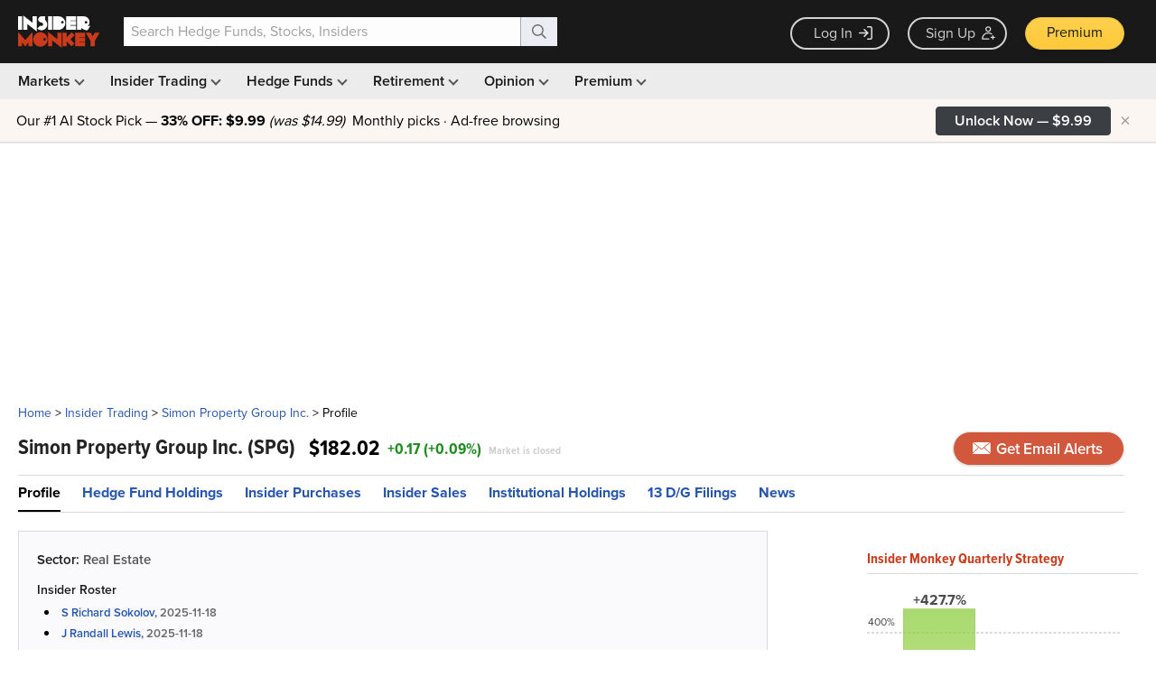

--- FILE ---
content_type: text/html; charset=utf-8
request_url: https://www.google.com/recaptcha/api2/aframe
body_size: 250
content:
<!DOCTYPE HTML><html><head><meta http-equiv="content-type" content="text/html; charset=UTF-8"></head><body><script nonce="V4LFJ4lHv9j-PHG16tp_4g">/** Anti-fraud and anti-abuse applications only. See google.com/recaptcha */ try{var clients={'sodar':'https://pagead2.googlesyndication.com/pagead/sodar?'};window.addEventListener("message",function(a){try{if(a.source===window.parent){var b=JSON.parse(a.data);var c=clients[b['id']];if(c){var d=document.createElement('img');d.src=c+b['params']+'&rc='+(localStorage.getItem("rc::a")?sessionStorage.getItem("rc::b"):"");window.document.body.appendChild(d);sessionStorage.setItem("rc::e",parseInt(sessionStorage.getItem("rc::e")||0)+1);localStorage.setItem("rc::h",'1765604965313');}}}catch(b){}});window.parent.postMessage("_grecaptcha_ready", "*");}catch(b){}</script></body></html>

--- FILE ---
content_type: application/javascript
request_url: https://prism.app-us1.com/?a=69633062&u=https%3A%2F%2Fwww.insidermonkey.com%2Finsider-trading%2Fcompany%2Fsimon%2520property%2520group%2520inc%2F1063761%2F
body_size: 123
content:
window.visitorGlobalObject=window.visitorGlobalObject||window.prismGlobalObject;window.visitorGlobalObject.setVisitorId('cfb3623b-22e2-4aaa-af4e-c3293790bd56', '69633062');window.visitorGlobalObject.setWhitelistedServices('tracking', '69633062');

--- FILE ---
content_type: application/javascript; charset=utf-8
request_url: https://d13a9k2cw5p3go.cloudfront.net/imonkey-d9ea61f238.min.js
body_size: 205440
content:
/*! jQuery v3.6.1 | (c) OpenJS Foundation and other contributors | jquery.org/license */
!function(e,t){"use strict";"object"==typeof module&&"object"==typeof module.exports?module.exports=e.document?t(e,!0):function(e){if(!e.document)throw new Error("jQuery requires a window with a document");return t(e)}:t(e)}("undefined"!=typeof window?window:this,(function(e,t){"use strict";var n=[],i=Object.getPrototypeOf,r=n.slice,o=n.flat?function(e){return n.flat.call(e)}:function(e){return n.concat.apply([],e)},a=n.push,s=n.indexOf,c={},l=c.toString,u=c.hasOwnProperty,h=u.toString,d=h.call(Object),f={},p=function(e){return"function"==typeof e&&"number"!=typeof e.nodeType&&"function"!=typeof e.item},g=function(e){return null!=e&&e===e.window},m=e.document,v={type:!0,src:!0,nonce:!0,noModule:!0};function y(e,t,n){var i,r,o=(n=n||m).createElement("script");if(o.text=e,t)for(i in v)(r=t[i]||t.getAttribute&&t.getAttribute(i))&&o.setAttribute(i,r);n.head.appendChild(o).parentNode.removeChild(o)}function b(e){return null==e?e+"":"object"==typeof e||"function"==typeof e?c[l.call(e)]||"object":typeof e}var w="3.6.1",_=function(e,t){return new _.fn.init(e,t)};function x(e){var t=!!e&&"length"in e&&e.length,n=b(e);return!p(e)&&!g(e)&&("array"===n||0===t||"number"==typeof t&&0<t&&t-1 in e)}_.fn=_.prototype={jquery:w,constructor:_,length:0,toArray:function(){return r.call(this)},get:function(e){return null==e?r.call(this):e<0?this[e+this.length]:this[e]},pushStack:function(e){var t=_.merge(this.constructor(),e);return t.prevObject=this,t},each:function(e){return _.each(this,e)},map:function(e){return this.pushStack(_.map(this,(function(t,n){return e.call(t,n,t)})))},slice:function(){return this.pushStack(r.apply(this,arguments))},first:function(){return this.eq(0)},last:function(){return this.eq(-1)},even:function(){return this.pushStack(_.grep(this,(function(e,t){return(t+1)%2})))},odd:function(){return this.pushStack(_.grep(this,(function(e,t){return t%2})))},eq:function(e){var t=this.length,n=+e+(e<0?t:0);return this.pushStack(0<=n&&n<t?[this[n]]:[])},end:function(){return this.prevObject||this.constructor()},push:a,sort:n.sort,splice:n.splice},_.extend=_.fn.extend=function(){var e,t,n,i,r,o,a=arguments[0]||{},s=1,c=arguments.length,l=!1;for("boolean"==typeof a&&(l=a,a=arguments[s]||{},s++),"object"==typeof a||p(a)||(a={}),s===c&&(a=this,s--);s<c;s++)if(null!=(e=arguments[s]))for(t in e)i=e[t],"__proto__"!==t&&a!==i&&(l&&i&&(_.isPlainObject(i)||(r=Array.isArray(i)))?(n=a[t],o=r&&!Array.isArray(n)?[]:r||_.isPlainObject(n)?n:{},r=!1,a[t]=_.extend(l,o,i)):void 0!==i&&(a[t]=i));return a},_.extend({expando:"jQuery"+(w+Math.random()).replace(/\D/g,""),isReady:!0,error:function(e){throw new Error(e)},noop:function(){},isPlainObject:function(e){var t,n;return!(!e||"[object Object]"!==l.call(e)||(t=i(e))&&("function"!=typeof(n=u.call(t,"constructor")&&t.constructor)||h.call(n)!==d))},isEmptyObject:function(e){var t;for(t in e)return!1;return!0},globalEval:function(e,t,n){y(e,{nonce:t&&t.nonce},n)},each:function(e,t){var n,i=0;if(x(e))for(n=e.length;i<n&&!1!==t.call(e[i],i,e[i]);i++);else for(i in e)if(!1===t.call(e[i],i,e[i]))break;return e},makeArray:function(e,t){var n=t||[];return null!=e&&(x(Object(e))?_.merge(n,"string"==typeof e?[e]:e):a.call(n,e)),n},inArray:function(e,t,n){return null==t?-1:s.call(t,e,n)},merge:function(e,t){for(var n=+t.length,i=0,r=e.length;i<n;i++)e[r++]=t[i];return e.length=r,e},grep:function(e,t,n){for(var i=[],r=0,o=e.length,a=!n;r<o;r++)!t(e[r],r)!==a&&i.push(e[r]);return i},map:function(e,t,n){var i,r,a=0,s=[];if(x(e))for(i=e.length;a<i;a++)null!=(r=t(e[a],a,n))&&s.push(r);else for(a in e)null!=(r=t(e[a],a,n))&&s.push(r);return o(s)},guid:1,support:f}),"function"==typeof Symbol&&(_.fn[Symbol.iterator]=n[Symbol.iterator]),_.each("Boolean Number String Function Array Date RegExp Object Error Symbol".split(" "),(function(e,t){c["[object "+t+"]"]=t.toLowerCase()}));var S=function(e){var t,n,i,r,o,a,s,c,l,u,h,d,f,p,g,m,v,y,b,w="sizzle"+1*new Date,_=e.document,x=0,S=0,C=ce(),k=ce(),T=ce(),M=ce(),E=function(e,t){return e===t&&(h=!0),0},A={}.hasOwnProperty,D=[],I=D.pop,N=D.push,P=D.push,O=D.slice,R=function(e,t){for(var n=0,i=e.length;n<i;n++)if(e[n]===t)return n;return-1},j="checked|selected|async|autofocus|autoplay|controls|defer|disabled|hidden|ismap|loop|multiple|open|readonly|required|scoped",L="[\\x20\\t\\r\\n\\f]",F="(?:\\\\[\\da-fA-F]{1,6}"+L+"?|\\\\[^\\r\\n\\f]|[\\w-]|[^\0-\\x7f])+",H="\\["+L+"*("+F+")(?:"+L+"*([*^$|!~]?=)"+L+"*(?:'((?:\\\\.|[^\\\\'])*)'|\"((?:\\\\.|[^\\\\\"])*)\"|("+F+"))|)"+L+"*\\]",U=":("+F+")(?:\\((('((?:\\\\.|[^\\\\'])*)'|\"((?:\\\\.|[^\\\\\"])*)\")|((?:\\\\.|[^\\\\()[\\]]|"+H+")*)|.*)\\)|)",q=new RegExp(L+"+","g"),B=new RegExp("^"+L+"+|((?:^|[^\\\\])(?:\\\\.)*)"+L+"+$","g"),W=new RegExp("^"+L+"*,"+L+"*"),z=new RegExp("^"+L+"*([>+~]|"+L+")"+L+"*"),Y=new RegExp(L+"|>"),K=new RegExp(U),G=new RegExp("^"+F+"$"),Q={ID:new RegExp("^#("+F+")"),CLASS:new RegExp("^\\.("+F+")"),TAG:new RegExp("^("+F+"|[*])"),ATTR:new RegExp("^"+H),PSEUDO:new RegExp("^"+U),CHILD:new RegExp("^:(only|first|last|nth|nth-last)-(child|of-type)(?:\\("+L+"*(even|odd|(([+-]|)(\\d*)n|)"+L+"*(?:([+-]|)"+L+"*(\\d+)|))"+L+"*\\)|)","i"),bool:new RegExp("^(?:"+j+")$","i"),needsContext:new RegExp("^"+L+"*[>+~]|:(even|odd|eq|gt|lt|nth|first|last)(?:\\("+L+"*((?:-\\d)?\\d*)"+L+"*\\)|)(?=[^-]|$)","i")},V=/HTML$/i,$=/^(?:input|select|textarea|button)$/i,X=/^h\d$/i,J=/^[^{]+\{\s*\[native \w/,Z=/^(?:#([\w-]+)|(\w+)|\.([\w-]+))$/,ee=/[+~]/,te=new RegExp("\\\\[\\da-fA-F]{1,6}"+L+"?|\\\\([^\\r\\n\\f])","g"),ne=function(e,t){var n="0x"+e.slice(1)-65536;return t||(n<0?String.fromCharCode(n+65536):String.fromCharCode(n>>10|55296,1023&n|56320))},ie=/([\0-\x1f\x7f]|^-?\d)|^-$|[^\0-\x1f\x7f-\uFFFF\w-]/g,re=function(e,t){return t?"\0"===e?"�":e.slice(0,-1)+"\\"+e.charCodeAt(e.length-1).toString(16)+" ":"\\"+e},oe=function(){d()},ae=we((function(e){return!0===e.disabled&&"fieldset"===e.nodeName.toLowerCase()}),{dir:"parentNode",next:"legend"});try{P.apply(D=O.call(_.childNodes),_.childNodes),D[_.childNodes.length].nodeType}catch(t){P={apply:D.length?function(e,t){N.apply(e,O.call(t))}:function(e,t){for(var n=e.length,i=0;e[n++]=t[i++];);e.length=n-1}}}function se(e,t,i,r){var o,s,l,u,h,p,v,y=t&&t.ownerDocument,_=t?t.nodeType:9;if(i=i||[],"string"!=typeof e||!e||1!==_&&9!==_&&11!==_)return i;if(!r&&(d(t),t=t||f,g)){if(11!==_&&(h=Z.exec(e)))if(o=h[1]){if(9===_){if(!(l=t.getElementById(o)))return i;if(l.id===o)return i.push(l),i}else if(y&&(l=y.getElementById(o))&&b(t,l)&&l.id===o)return i.push(l),i}else{if(h[2])return P.apply(i,t.getElementsByTagName(e)),i;if((o=h[3])&&n.getElementsByClassName&&t.getElementsByClassName)return P.apply(i,t.getElementsByClassName(o)),i}if(n.qsa&&!M[e+" "]&&(!m||!m.test(e))&&(1!==_||"object"!==t.nodeName.toLowerCase())){if(v=e,y=t,1===_&&(Y.test(e)||z.test(e))){for((y=ee.test(e)&&ve(t.parentNode)||t)===t&&n.scope||((u=t.getAttribute("id"))?u=u.replace(ie,re):t.setAttribute("id",u=w)),s=(p=a(e)).length;s--;)p[s]=(u?"#"+u:":scope")+" "+be(p[s]);v=p.join(",")}try{return P.apply(i,y.querySelectorAll(v)),i}catch(t){M(e,!0)}finally{u===w&&t.removeAttribute("id")}}}return c(e.replace(B,"$1"),t,i,r)}function ce(){var e=[];return function t(n,r){return e.push(n+" ")>i.cacheLength&&delete t[e.shift()],t[n+" "]=r}}function le(e){return e[w]=!0,e}function ue(e){var t=f.createElement("fieldset");try{return!!e(t)}catch(e){return!1}finally{t.parentNode&&t.parentNode.removeChild(t),t=null}}function he(e,t){for(var n=e.split("|"),r=n.length;r--;)i.attrHandle[n[r]]=t}function de(e,t){var n=t&&e,i=n&&1===e.nodeType&&1===t.nodeType&&e.sourceIndex-t.sourceIndex;if(i)return i;if(n)for(;n=n.nextSibling;)if(n===t)return-1;return e?1:-1}function fe(e){return function(t){return"input"===t.nodeName.toLowerCase()&&t.type===e}}function pe(e){return function(t){var n=t.nodeName.toLowerCase();return("input"===n||"button"===n)&&t.type===e}}function ge(e){return function(t){return"form"in t?t.parentNode&&!1===t.disabled?"label"in t?"label"in t.parentNode?t.parentNode.disabled===e:t.disabled===e:t.isDisabled===e||t.isDisabled!==!e&&ae(t)===e:t.disabled===e:"label"in t&&t.disabled===e}}function me(e){return le((function(t){return t=+t,le((function(n,i){for(var r,o=e([],n.length,t),a=o.length;a--;)n[r=o[a]]&&(n[r]=!(i[r]=n[r]))}))}))}function ve(e){return e&&void 0!==e.getElementsByTagName&&e}for(t in n=se.support={},o=se.isXML=function(e){var t=e&&e.namespaceURI,n=e&&(e.ownerDocument||e).documentElement;return!V.test(t||n&&n.nodeName||"HTML")},d=se.setDocument=function(e){var t,r,a=e?e.ownerDocument||e:_;return a!=f&&9===a.nodeType&&a.documentElement&&(p=(f=a).documentElement,g=!o(f),_!=f&&(r=f.defaultView)&&r.top!==r&&(r.addEventListener?r.addEventListener("unload",oe,!1):r.attachEvent&&r.attachEvent("onunload",oe)),n.scope=ue((function(e){return p.appendChild(e).appendChild(f.createElement("div")),void 0!==e.querySelectorAll&&!e.querySelectorAll(":scope fieldset div").length})),n.attributes=ue((function(e){return e.className="i",!e.getAttribute("className")})),n.getElementsByTagName=ue((function(e){return e.appendChild(f.createComment("")),!e.getElementsByTagName("*").length})),n.getElementsByClassName=J.test(f.getElementsByClassName),n.getById=ue((function(e){return p.appendChild(e).id=w,!f.getElementsByName||!f.getElementsByName(w).length})),n.getById?(i.filter.ID=function(e){var t=e.replace(te,ne);return function(e){return e.getAttribute("id")===t}},i.find.ID=function(e,t){if(void 0!==t.getElementById&&g){var n=t.getElementById(e);return n?[n]:[]}}):(i.filter.ID=function(e){var t=e.replace(te,ne);return function(e){var n=void 0!==e.getAttributeNode&&e.getAttributeNode("id");return n&&n.value===t}},i.find.ID=function(e,t){if(void 0!==t.getElementById&&g){var n,i,r,o=t.getElementById(e);if(o){if((n=o.getAttributeNode("id"))&&n.value===e)return[o];for(r=t.getElementsByName(e),i=0;o=r[i++];)if((n=o.getAttributeNode("id"))&&n.value===e)return[o]}return[]}}),i.find.TAG=n.getElementsByTagName?function(e,t){return void 0!==t.getElementsByTagName?t.getElementsByTagName(e):n.qsa?t.querySelectorAll(e):void 0}:function(e,t){var n,i=[],r=0,o=t.getElementsByTagName(e);if("*"===e){for(;n=o[r++];)1===n.nodeType&&i.push(n);return i}return o},i.find.CLASS=n.getElementsByClassName&&function(e,t){if(void 0!==t.getElementsByClassName&&g)return t.getElementsByClassName(e)},v=[],m=[],(n.qsa=J.test(f.querySelectorAll))&&(ue((function(e){var t;p.appendChild(e).innerHTML="<a id='"+w+"'></a><select id='"+w+"-\r\\' msallowcapture=''><option selected=''></option></select>",e.querySelectorAll("[msallowcapture^='']").length&&m.push("[*^$]="+L+"*(?:''|\"\")"),e.querySelectorAll("[selected]").length||m.push("\\["+L+"*(?:value|"+j+")"),e.querySelectorAll("[id~="+w+"-]").length||m.push("~="),(t=f.createElement("input")).setAttribute("name",""),e.appendChild(t),e.querySelectorAll("[name='']").length||m.push("\\["+L+"*name"+L+"*="+L+"*(?:''|\"\")"),e.querySelectorAll(":checked").length||m.push(":checked"),e.querySelectorAll("a#"+w+"+*").length||m.push(".#.+[+~]"),e.querySelectorAll("\\\f"),m.push("[\\r\\n\\f]")})),ue((function(e){e.innerHTML="<a href='' disabled='disabled'></a><select disabled='disabled'><option/></select>";var t=f.createElement("input");t.setAttribute("type","hidden"),e.appendChild(t).setAttribute("name","D"),e.querySelectorAll("[name=d]").length&&m.push("name"+L+"*[*^$|!~]?="),2!==e.querySelectorAll(":enabled").length&&m.push(":enabled",":disabled"),p.appendChild(e).disabled=!0,2!==e.querySelectorAll(":disabled").length&&m.push(":enabled",":disabled"),e.querySelectorAll("*,:x"),m.push(",.*:")}))),(n.matchesSelector=J.test(y=p.matches||p.webkitMatchesSelector||p.mozMatchesSelector||p.oMatchesSelector||p.msMatchesSelector))&&ue((function(e){n.disconnectedMatch=y.call(e,"*"),y.call(e,"[s!='']:x"),v.push("!=",U)})),m=m.length&&new RegExp(m.join("|")),v=v.length&&new RegExp(v.join("|")),t=J.test(p.compareDocumentPosition),b=t||J.test(p.contains)?function(e,t){var n=9===e.nodeType?e.documentElement:e,i=t&&t.parentNode;return e===i||!(!i||1!==i.nodeType||!(n.contains?n.contains(i):e.compareDocumentPosition&&16&e.compareDocumentPosition(i)))}:function(e,t){if(t)for(;t=t.parentNode;)if(t===e)return!0;return!1},E=t?function(e,t){if(e===t)return h=!0,0;var i=!e.compareDocumentPosition-!t.compareDocumentPosition;return i||(1&(i=(e.ownerDocument||e)==(t.ownerDocument||t)?e.compareDocumentPosition(t):1)||!n.sortDetached&&t.compareDocumentPosition(e)===i?e==f||e.ownerDocument==_&&b(_,e)?-1:t==f||t.ownerDocument==_&&b(_,t)?1:u?R(u,e)-R(u,t):0:4&i?-1:1)}:function(e,t){if(e===t)return h=!0,0;var n,i=0,r=e.parentNode,o=t.parentNode,a=[e],s=[t];if(!r||!o)return e==f?-1:t==f?1:r?-1:o?1:u?R(u,e)-R(u,t):0;if(r===o)return de(e,t);for(n=e;n=n.parentNode;)a.unshift(n);for(n=t;n=n.parentNode;)s.unshift(n);for(;a[i]===s[i];)i++;return i?de(a[i],s[i]):a[i]==_?-1:s[i]==_?1:0}),f},se.matches=function(e,t){return se(e,null,null,t)},se.matchesSelector=function(e,t){if(d(e),n.matchesSelector&&g&&!M[t+" "]&&(!v||!v.test(t))&&(!m||!m.test(t)))try{var i=y.call(e,t);if(i||n.disconnectedMatch||e.document&&11!==e.document.nodeType)return i}catch(e){M(t,!0)}return 0<se(t,f,null,[e]).length},se.contains=function(e,t){return(e.ownerDocument||e)!=f&&d(e),b(e,t)},se.attr=function(e,t){(e.ownerDocument||e)!=f&&d(e);var r=i.attrHandle[t.toLowerCase()],o=r&&A.call(i.attrHandle,t.toLowerCase())?r(e,t,!g):void 0;return void 0!==o?o:n.attributes||!g?e.getAttribute(t):(o=e.getAttributeNode(t))&&o.specified?o.value:null},se.escape=function(e){return(e+"").replace(ie,re)},se.error=function(e){throw new Error("Syntax error, unrecognized expression: "+e)},se.uniqueSort=function(e){var t,i=[],r=0,o=0;if(h=!n.detectDuplicates,u=!n.sortStable&&e.slice(0),e.sort(E),h){for(;t=e[o++];)t===e[o]&&(r=i.push(o));for(;r--;)e.splice(i[r],1)}return u=null,e},r=se.getText=function(e){var t,n="",i=0,o=e.nodeType;if(o){if(1===o||9===o||11===o){if("string"==typeof e.textContent)return e.textContent;for(e=e.firstChild;e;e=e.nextSibling)n+=r(e)}else if(3===o||4===o)return e.nodeValue}else for(;t=e[i++];)n+=r(t);return n},(i=se.selectors={cacheLength:50,createPseudo:le,match:Q,attrHandle:{},find:{},relative:{">":{dir:"parentNode",first:!0}," ":{dir:"parentNode"},"+":{dir:"previousSibling",first:!0},"~":{dir:"previousSibling"}},preFilter:{ATTR:function(e){return e[1]=e[1].replace(te,ne),e[3]=(e[3]||e[4]||e[5]||"").replace(te,ne),"~="===e[2]&&(e[3]=" "+e[3]+" "),e.slice(0,4)},CHILD:function(e){return e[1]=e[1].toLowerCase(),"nth"===e[1].slice(0,3)?(e[3]||se.error(e[0]),e[4]=+(e[4]?e[5]+(e[6]||1):2*("even"===e[3]||"odd"===e[3])),e[5]=+(e[7]+e[8]||"odd"===e[3])):e[3]&&se.error(e[0]),e},PSEUDO:function(e){var t,n=!e[6]&&e[2];return Q.CHILD.test(e[0])?null:(e[3]?e[2]=e[4]||e[5]||"":n&&K.test(n)&&(t=a(n,!0))&&(t=n.indexOf(")",n.length-t)-n.length)&&(e[0]=e[0].slice(0,t),e[2]=n.slice(0,t)),e.slice(0,3))}},filter:{TAG:function(e){var t=e.replace(te,ne).toLowerCase();return"*"===e?function(){return!0}:function(e){return e.nodeName&&e.nodeName.toLowerCase()===t}},CLASS:function(e){var t=C[e+" "];return t||(t=new RegExp("(^|"+L+")"+e+"("+L+"|$)"))&&C(e,(function(e){return t.test("string"==typeof e.className&&e.className||void 0!==e.getAttribute&&e.getAttribute("class")||"")}))},ATTR:function(e,t,n){return function(i){var r=se.attr(i,e);return null==r?"!="===t:!t||(r+="","="===t?r===n:"!="===t?r!==n:"^="===t?n&&0===r.indexOf(n):"*="===t?n&&-1<r.indexOf(n):"$="===t?n&&r.slice(-n.length)===n:"~="===t?-1<(" "+r.replace(q," ")+" ").indexOf(n):"|="===t&&(r===n||r.slice(0,n.length+1)===n+"-"))}},CHILD:function(e,t,n,i,r){var o="nth"!==e.slice(0,3),a="last"!==e.slice(-4),s="of-type"===t;return 1===i&&0===r?function(e){return!!e.parentNode}:function(t,n,c){var l,u,h,d,f,p,g=o!==a?"nextSibling":"previousSibling",m=t.parentNode,v=s&&t.nodeName.toLowerCase(),y=!c&&!s,b=!1;if(m){if(o){for(;g;){for(d=t;d=d[g];)if(s?d.nodeName.toLowerCase()===v:1===d.nodeType)return!1;p=g="only"===e&&!p&&"nextSibling"}return!0}if(p=[a?m.firstChild:m.lastChild],a&&y){for(b=(f=(l=(u=(h=(d=m)[w]||(d[w]={}))[d.uniqueID]||(h[d.uniqueID]={}))[e]||[])[0]===x&&l[1])&&l[2],d=f&&m.childNodes[f];d=++f&&d&&d[g]||(b=f=0)||p.pop();)if(1===d.nodeType&&++b&&d===t){u[e]=[x,f,b];break}}else if(y&&(b=f=(l=(u=(h=(d=t)[w]||(d[w]={}))[d.uniqueID]||(h[d.uniqueID]={}))[e]||[])[0]===x&&l[1]),!1===b)for(;(d=++f&&d&&d[g]||(b=f=0)||p.pop())&&((s?d.nodeName.toLowerCase()!==v:1!==d.nodeType)||!++b||(y&&((u=(h=d[w]||(d[w]={}))[d.uniqueID]||(h[d.uniqueID]={}))[e]=[x,b]),d!==t)););return(b-=r)===i||b%i==0&&0<=b/i}}},PSEUDO:function(e,t){var n,r=i.pseudos[e]||i.setFilters[e.toLowerCase()]||se.error("unsupported pseudo: "+e);return r[w]?r(t):1<r.length?(n=[e,e,"",t],i.setFilters.hasOwnProperty(e.toLowerCase())?le((function(e,n){for(var i,o=r(e,t),a=o.length;a--;)e[i=R(e,o[a])]=!(n[i]=o[a])})):function(e){return r(e,0,n)}):r}},pseudos:{not:le((function(e){var t=[],n=[],i=s(e.replace(B,"$1"));return i[w]?le((function(e,t,n,r){for(var o,a=i(e,null,r,[]),s=e.length;s--;)(o=a[s])&&(e[s]=!(t[s]=o))})):function(e,r,o){return t[0]=e,i(t,null,o,n),t[0]=null,!n.pop()}})),has:le((function(e){return function(t){return 0<se(e,t).length}})),contains:le((function(e){return e=e.replace(te,ne),function(t){return-1<(t.textContent||r(t)).indexOf(e)}})),lang:le((function(e){return G.test(e||"")||se.error("unsupported lang: "+e),e=e.replace(te,ne).toLowerCase(),function(t){var n;do{if(n=g?t.lang:t.getAttribute("xml:lang")||t.getAttribute("lang"))return(n=n.toLowerCase())===e||0===n.indexOf(e+"-")}while((t=t.parentNode)&&1===t.nodeType);return!1}})),target:function(t){var n=e.location&&e.location.hash;return n&&n.slice(1)===t.id},root:function(e){return e===p},focus:function(e){return e===f.activeElement&&(!f.hasFocus||f.hasFocus())&&!!(e.type||e.href||~e.tabIndex)},enabled:ge(!1),disabled:ge(!0),checked:function(e){var t=e.nodeName.toLowerCase();return"input"===t&&!!e.checked||"option"===t&&!!e.selected},selected:function(e){return e.parentNode&&e.parentNode.selectedIndex,!0===e.selected},empty:function(e){for(e=e.firstChild;e;e=e.nextSibling)if(e.nodeType<6)return!1;return!0},parent:function(e){return!i.pseudos.empty(e)},header:function(e){return X.test(e.nodeName)},input:function(e){return $.test(e.nodeName)},button:function(e){var t=e.nodeName.toLowerCase();return"input"===t&&"button"===e.type||"button"===t},text:function(e){var t;return"input"===e.nodeName.toLowerCase()&&"text"===e.type&&(null==(t=e.getAttribute("type"))||"text"===t.toLowerCase())},first:me((function(){return[0]})),last:me((function(e,t){return[t-1]})),eq:me((function(e,t,n){return[n<0?n+t:n]})),even:me((function(e,t){for(var n=0;n<t;n+=2)e.push(n);return e})),odd:me((function(e,t){for(var n=1;n<t;n+=2)e.push(n);return e})),lt:me((function(e,t,n){for(var i=n<0?n+t:t<n?t:n;0<=--i;)e.push(i);return e})),gt:me((function(e,t,n){for(var i=n<0?n+t:n;++i<t;)e.push(i);return e}))}}).pseudos.nth=i.pseudos.eq,{radio:!0,checkbox:!0,file:!0,password:!0,image:!0})i.pseudos[t]=fe(t);for(t in{submit:!0,reset:!0})i.pseudos[t]=pe(t);function ye(){}function be(e){for(var t=0,n=e.length,i="";t<n;t++)i+=e[t].value;return i}function we(e,t,n){var i=t.dir,r=t.next,o=r||i,a=n&&"parentNode"===o,s=S++;return t.first?function(t,n,r){for(;t=t[i];)if(1===t.nodeType||a)return e(t,n,r);return!1}:function(t,n,c){var l,u,h,d=[x,s];if(c){for(;t=t[i];)if((1===t.nodeType||a)&&e(t,n,c))return!0}else for(;t=t[i];)if(1===t.nodeType||a)if(u=(h=t[w]||(t[w]={}))[t.uniqueID]||(h[t.uniqueID]={}),r&&r===t.nodeName.toLowerCase())t=t[i]||t;else{if((l=u[o])&&l[0]===x&&l[1]===s)return d[2]=l[2];if((u[o]=d)[2]=e(t,n,c))return!0}return!1}}function _e(e){return 1<e.length?function(t,n,i){for(var r=e.length;r--;)if(!e[r](t,n,i))return!1;return!0}:e[0]}function xe(e,t,n,i,r){for(var o,a=[],s=0,c=e.length,l=null!=t;s<c;s++)(o=e[s])&&(n&&!n(o,i,r)||(a.push(o),l&&t.push(s)));return a}function Se(e,t,n,i,r,o){return i&&!i[w]&&(i=Se(i)),r&&!r[w]&&(r=Se(r,o)),le((function(o,a,s,c){var l,u,h,d=[],f=[],p=a.length,g=o||function(e,t,n){for(var i=0,r=t.length;i<r;i++)se(e,t[i],n);return n}(t||"*",s.nodeType?[s]:s,[]),m=!e||!o&&t?g:xe(g,d,e,s,c),v=n?r||(o?e:p||i)?[]:a:m;if(n&&n(m,v,s,c),i)for(l=xe(v,f),i(l,[],s,c),u=l.length;u--;)(h=l[u])&&(v[f[u]]=!(m[f[u]]=h));if(o){if(r||e){if(r){for(l=[],u=v.length;u--;)(h=v[u])&&l.push(m[u]=h);r(null,v=[],l,c)}for(u=v.length;u--;)(h=v[u])&&-1<(l=r?R(o,h):d[u])&&(o[l]=!(a[l]=h))}}else v=xe(v===a?v.splice(p,v.length):v),r?r(null,a,v,c):P.apply(a,v)}))}function Ce(e){for(var t,n,r,o=e.length,a=i.relative[e[0].type],s=a||i.relative[" "],c=a?1:0,u=we((function(e){return e===t}),s,!0),h=we((function(e){return-1<R(t,e)}),s,!0),d=[function(e,n,i){var r=!a&&(i||n!==l)||((t=n).nodeType?u(e,n,i):h(e,n,i));return t=null,r}];c<o;c++)if(n=i.relative[e[c].type])d=[we(_e(d),n)];else{if((n=i.filter[e[c].type].apply(null,e[c].matches))[w]){for(r=++c;r<o&&!i.relative[e[r].type];r++);return Se(1<c&&_e(d),1<c&&be(e.slice(0,c-1).concat({value:" "===e[c-2].type?"*":""})).replace(B,"$1"),n,c<r&&Ce(e.slice(c,r)),r<o&&Ce(e=e.slice(r)),r<o&&be(e))}d.push(n)}return _e(d)}return ye.prototype=i.filters=i.pseudos,i.setFilters=new ye,a=se.tokenize=function(e,t){var n,r,o,a,s,c,l,u=k[e+" "];if(u)return t?0:u.slice(0);for(s=e,c=[],l=i.preFilter;s;){for(a in n&&!(r=W.exec(s))||(r&&(s=s.slice(r[0].length)||s),c.push(o=[])),n=!1,(r=z.exec(s))&&(n=r.shift(),o.push({value:n,type:r[0].replace(B," ")}),s=s.slice(n.length)),i.filter)!(r=Q[a].exec(s))||l[a]&&!(r=l[a](r))||(n=r.shift(),o.push({value:n,type:a,matches:r}),s=s.slice(n.length));if(!n)break}return t?s.length:s?se.error(e):k(e,c).slice(0)},s=se.compile=function(e,t){var n,r,o,s,c,u,h=[],p=[],m=T[e+" "];if(!m){for(t||(t=a(e)),n=t.length;n--;)(m=Ce(t[n]))[w]?h.push(m):p.push(m);(m=T(e,(r=p,s=0<(o=h).length,c=0<r.length,u=function(e,t,n,a,u){var h,p,m,v=0,y="0",b=e&&[],w=[],_=l,S=e||c&&i.find.TAG("*",u),C=x+=null==_?1:Math.random()||.1,k=S.length;for(u&&(l=t==f||t||u);y!==k&&null!=(h=S[y]);y++){if(c&&h){for(p=0,t||h.ownerDocument==f||(d(h),n=!g);m=r[p++];)if(m(h,t||f,n)){a.push(h);break}u&&(x=C)}s&&((h=!m&&h)&&v--,e&&b.push(h))}if(v+=y,s&&y!==v){for(p=0;m=o[p++];)m(b,w,t,n);if(e){if(0<v)for(;y--;)b[y]||w[y]||(w[y]=I.call(a));w=xe(w)}P.apply(a,w),u&&!e&&0<w.length&&1<v+o.length&&se.uniqueSort(a)}return u&&(x=C,l=_),b},s?le(u):u))).selector=e}return m},c=se.select=function(e,t,n,r){var o,c,l,u,h,d="function"==typeof e&&e,f=!r&&a(e=d.selector||e);if(n=n||[],1===f.length){if(2<(c=f[0]=f[0].slice(0)).length&&"ID"===(l=c[0]).type&&9===t.nodeType&&g&&i.relative[c[1].type]){if(!(t=(i.find.ID(l.matches[0].replace(te,ne),t)||[])[0]))return n;d&&(t=t.parentNode),e=e.slice(c.shift().value.length)}for(o=Q.needsContext.test(e)?0:c.length;o--&&(l=c[o],!i.relative[u=l.type]);)if((h=i.find[u])&&(r=h(l.matches[0].replace(te,ne),ee.test(c[0].type)&&ve(t.parentNode)||t))){if(c.splice(o,1),!(e=r.length&&be(c)))return P.apply(n,r),n;break}}return(d||s(e,f))(r,t,!g,n,!t||ee.test(e)&&ve(t.parentNode)||t),n},n.sortStable=w.split("").sort(E).join("")===w,n.detectDuplicates=!!h,d(),n.sortDetached=ue((function(e){return 1&e.compareDocumentPosition(f.createElement("fieldset"))})),ue((function(e){return e.innerHTML="<a href='#'></a>","#"===e.firstChild.getAttribute("href")}))||he("type|href|height|width",(function(e,t,n){if(!n)return e.getAttribute(t,"type"===t.toLowerCase()?1:2)})),n.attributes&&ue((function(e){return e.innerHTML="<input/>",e.firstChild.setAttribute("value",""),""===e.firstChild.getAttribute("value")}))||he("value",(function(e,t,n){if(!n&&"input"===e.nodeName.toLowerCase())return e.defaultValue})),ue((function(e){return null==e.getAttribute("disabled")}))||he(j,(function(e,t,n){var i;if(!n)return!0===e[t]?t.toLowerCase():(i=e.getAttributeNode(t))&&i.specified?i.value:null})),se}(e);_.find=S,_.expr=S.selectors,_.expr[":"]=_.expr.pseudos,_.uniqueSort=_.unique=S.uniqueSort,_.text=S.getText,_.isXMLDoc=S.isXML,_.contains=S.contains,_.escapeSelector=S.escape;var C=function(e,t,n){for(var i=[],r=void 0!==n;(e=e[t])&&9!==e.nodeType;)if(1===e.nodeType){if(r&&_(e).is(n))break;i.push(e)}return i},k=function(e,t){for(var n=[];e;e=e.nextSibling)1===e.nodeType&&e!==t&&n.push(e);return n},T=_.expr.match.needsContext;function M(e,t){return e.nodeName&&e.nodeName.toLowerCase()===t.toLowerCase()}var E=/^<([a-z][^\/\0>:\x20\t\r\n\f]*)[\x20\t\r\n\f]*\/?>(?:<\/\1>|)$/i;function A(e,t,n){return p(t)?_.grep(e,(function(e,i){return!!t.call(e,i,e)!==n})):t.nodeType?_.grep(e,(function(e){return e===t!==n})):"string"!=typeof t?_.grep(e,(function(e){return-1<s.call(t,e)!==n})):_.filter(t,e,n)}_.filter=function(e,t,n){var i=t[0];return n&&(e=":not("+e+")"),1===t.length&&1===i.nodeType?_.find.matchesSelector(i,e)?[i]:[]:_.find.matches(e,_.grep(t,(function(e){return 1===e.nodeType})))},_.fn.extend({find:function(e){var t,n,i=this.length,r=this;if("string"!=typeof e)return this.pushStack(_(e).filter((function(){for(t=0;t<i;t++)if(_.contains(r[t],this))return!0})));for(n=this.pushStack([]),t=0;t<i;t++)_.find(e,r[t],n);return 1<i?_.uniqueSort(n):n},filter:function(e){return this.pushStack(A(this,e||[],!1))},not:function(e){return this.pushStack(A(this,e||[],!0))},is:function(e){return!!A(this,"string"==typeof e&&T.test(e)?_(e):e||[],!1).length}});var D,I=/^(?:\s*(<[\w\W]+>)[^>]*|#([\w-]+))$/;(_.fn.init=function(e,t,n){var i,r;if(!e)return this;if(n=n||D,"string"==typeof e){if(!(i="<"===e[0]&&">"===e[e.length-1]&&3<=e.length?[null,e,null]:I.exec(e))||!i[1]&&t)return!t||t.jquery?(t||n).find(e):this.constructor(t).find(e);if(i[1]){if(t=t instanceof _?t[0]:t,_.merge(this,_.parseHTML(i[1],t&&t.nodeType?t.ownerDocument||t:m,!0)),E.test(i[1])&&_.isPlainObject(t))for(i in t)p(this[i])?this[i](t[i]):this.attr(i,t[i]);return this}return(r=m.getElementById(i[2]))&&(this[0]=r,this.length=1),this}return e.nodeType?(this[0]=e,this.length=1,this):p(e)?void 0!==n.ready?n.ready(e):e(_):_.makeArray(e,this)}).prototype=_.fn,D=_(m);var N=/^(?:parents|prev(?:Until|All))/,P={children:!0,contents:!0,next:!0,prev:!0};function O(e,t){for(;(e=e[t])&&1!==e.nodeType;);return e}_.fn.extend({has:function(e){var t=_(e,this),n=t.length;return this.filter((function(){for(var e=0;e<n;e++)if(_.contains(this,t[e]))return!0}))},closest:function(e,t){var n,i=0,r=this.length,o=[],a="string"!=typeof e&&_(e);if(!T.test(e))for(;i<r;i++)for(n=this[i];n&&n!==t;n=n.parentNode)if(n.nodeType<11&&(a?-1<a.index(n):1===n.nodeType&&_.find.matchesSelector(n,e))){o.push(n);break}return this.pushStack(1<o.length?_.uniqueSort(o):o)},index:function(e){return e?"string"==typeof e?s.call(_(e),this[0]):s.call(this,e.jquery?e[0]:e):this[0]&&this[0].parentNode?this.first().prevAll().length:-1},add:function(e,t){return this.pushStack(_.uniqueSort(_.merge(this.get(),_(e,t))))},addBack:function(e){return this.add(null==e?this.prevObject:this.prevObject.filter(e))}}),_.each({parent:function(e){var t=e.parentNode;return t&&11!==t.nodeType?t:null},parents:function(e){return C(e,"parentNode")},parentsUntil:function(e,t,n){return C(e,"parentNode",n)},next:function(e){return O(e,"nextSibling")},prev:function(e){return O(e,"previousSibling")},nextAll:function(e){return C(e,"nextSibling")},prevAll:function(e){return C(e,"previousSibling")},nextUntil:function(e,t,n){return C(e,"nextSibling",n)},prevUntil:function(e,t,n){return C(e,"previousSibling",n)},siblings:function(e){return k((e.parentNode||{}).firstChild,e)},children:function(e){return k(e.firstChild)},contents:function(e){return null!=e.contentDocument&&i(e.contentDocument)?e.contentDocument:(M(e,"template")&&(e=e.content||e),_.merge([],e.childNodes))}},(function(e,t){_.fn[e]=function(n,i){var r=_.map(this,t,n);return"Until"!==e.slice(-5)&&(i=n),i&&"string"==typeof i&&(r=_.filter(i,r)),1<this.length&&(P[e]||_.uniqueSort(r),N.test(e)&&r.reverse()),this.pushStack(r)}}));var R=/[^\x20\t\r\n\f]+/g;function j(e){return e}function L(e){throw e}function F(e,t,n,i){var r;try{e&&p(r=e.promise)?r.call(e).done(t).fail(n):e&&p(r=e.then)?r.call(e,t,n):t.apply(void 0,[e].slice(i))}catch(e){n.apply(void 0,[e])}}_.Callbacks=function(e){var t,n;e="string"==typeof e?(t=e,n={},_.each(t.match(R)||[],(function(e,t){n[t]=!0})),n):_.extend({},e);var i,r,o,a,s=[],c=[],l=-1,u=function(){for(a=a||e.once,o=i=!0;c.length;l=-1)for(r=c.shift();++l<s.length;)!1===s[l].apply(r[0],r[1])&&e.stopOnFalse&&(l=s.length,r=!1);e.memory||(r=!1),i=!1,a&&(s=r?[]:"")},h={add:function(){return s&&(r&&!i&&(l=s.length-1,c.push(r)),function t(n){_.each(n,(function(n,i){p(i)?e.unique&&h.has(i)||s.push(i):i&&i.length&&"string"!==b(i)&&t(i)}))}(arguments),r&&!i&&u()),this},remove:function(){return _.each(arguments,(function(e,t){for(var n;-1<(n=_.inArray(t,s,n));)s.splice(n,1),n<=l&&l--})),this},has:function(e){return e?-1<_.inArray(e,s):0<s.length},empty:function(){return s&&(s=[]),this},disable:function(){return a=c=[],s=r="",this},disabled:function(){return!s},lock:function(){return a=c=[],r||i||(s=r=""),this},locked:function(){return!!a},fireWith:function(e,t){return a||(t=[e,(t=t||[]).slice?t.slice():t],c.push(t),i||u()),this},fire:function(){return h.fireWith(this,arguments),this},fired:function(){return!!o}};return h},_.extend({Deferred:function(t){var n=[["notify","progress",_.Callbacks("memory"),_.Callbacks("memory"),2],["resolve","done",_.Callbacks("once memory"),_.Callbacks("once memory"),0,"resolved"],["reject","fail",_.Callbacks("once memory"),_.Callbacks("once memory"),1,"rejected"]],i="pending",r={state:function(){return i},always:function(){return o.done(arguments).fail(arguments),this},catch:function(e){return r.then(null,e)},pipe:function(){var e=arguments;return _.Deferred((function(t){_.each(n,(function(n,i){var r=p(e[i[4]])&&e[i[4]];o[i[1]]((function(){var e=r&&r.apply(this,arguments);e&&p(e.promise)?e.promise().progress(t.notify).done(t.resolve).fail(t.reject):t[i[0]+"With"](this,r?[e]:arguments)}))})),e=null})).promise()},then:function(t,i,r){var o=0;function a(t,n,i,r){return function(){var s=this,c=arguments,l=function(){var e,l;if(!(t<o)){if((e=i.apply(s,c))===n.promise())throw new TypeError("Thenable self-resolution");l=e&&("object"==typeof e||"function"==typeof e)&&e.then,p(l)?r?l.call(e,a(o,n,j,r),a(o,n,L,r)):(o++,l.call(e,a(o,n,j,r),a(o,n,L,r),a(o,n,j,n.notifyWith))):(i!==j&&(s=void 0,c=[e]),(r||n.resolveWith)(s,c))}},u=r?l:function(){try{l()}catch(e){_.Deferred.exceptionHook&&_.Deferred.exceptionHook(e,u.stackTrace),o<=t+1&&(i!==L&&(s=void 0,c=[e]),n.rejectWith(s,c))}};t?u():(_.Deferred.getStackHook&&(u.stackTrace=_.Deferred.getStackHook()),e.setTimeout(u))}}return _.Deferred((function(e){n[0][3].add(a(0,e,p(r)?r:j,e.notifyWith)),n[1][3].add(a(0,e,p(t)?t:j)),n[2][3].add(a(0,e,p(i)?i:L))})).promise()},promise:function(e){return null!=e?_.extend(e,r):r}},o={};return _.each(n,(function(e,t){var a=t[2],s=t[5];r[t[1]]=a.add,s&&a.add((function(){i=s}),n[3-e][2].disable,n[3-e][3].disable,n[0][2].lock,n[0][3].lock),a.add(t[3].fire),o[t[0]]=function(){return o[t[0]+"With"](this===o?void 0:this,arguments),this},o[t[0]+"With"]=a.fireWith})),r.promise(o),t&&t.call(o,o),o},when:function(e){var t=arguments.length,n=t,i=Array(n),o=r.call(arguments),a=_.Deferred(),s=function(e){return function(n){i[e]=this,o[e]=1<arguments.length?r.call(arguments):n,--t||a.resolveWith(i,o)}};if(t<=1&&(F(e,a.done(s(n)).resolve,a.reject,!t),"pending"===a.state()||p(o[n]&&o[n].then)))return a.then();for(;n--;)F(o[n],s(n),a.reject);return a.promise()}});var H=/^(Eval|Internal|Range|Reference|Syntax|Type|URI)Error$/;_.Deferred.exceptionHook=function(t,n){e.console&&e.console.warn&&t&&H.test(t.name)&&e.console.warn("jQuery.Deferred exception: "+t.message,t.stack,n)},_.readyException=function(t){e.setTimeout((function(){throw t}))};var U=_.Deferred();function q(){m.removeEventListener("DOMContentLoaded",q),e.removeEventListener("load",q),_.ready()}_.fn.ready=function(e){return U.then(e).catch((function(e){_.readyException(e)})),this},_.extend({isReady:!1,readyWait:1,ready:function(e){(!0===e?--_.readyWait:_.isReady)||(_.isReady=!0)!==e&&0<--_.readyWait||U.resolveWith(m,[_])}}),_.ready.then=U.then,"complete"===m.readyState||"loading"!==m.readyState&&!m.documentElement.doScroll?e.setTimeout(_.ready):(m.addEventListener("DOMContentLoaded",q),e.addEventListener("load",q));var B=function(e,t,n,i,r,o,a){var s=0,c=e.length,l=null==n;if("object"===b(n))for(s in r=!0,n)B(e,t,s,n[s],!0,o,a);else if(void 0!==i&&(r=!0,p(i)||(a=!0),l&&(a?(t.call(e,i),t=null):(l=t,t=function(e,t,n){return l.call(_(e),n)})),t))for(;s<c;s++)t(e[s],n,a?i:i.call(e[s],s,t(e[s],n)));return r?e:l?t.call(e):c?t(e[0],n):o},W=/^-ms-/,z=/-([a-z])/g;function Y(e,t){return t.toUpperCase()}function K(e){return e.replace(W,"ms-").replace(z,Y)}var G=function(e){return 1===e.nodeType||9===e.nodeType||!+e.nodeType};function Q(){this.expando=_.expando+Q.uid++}Q.uid=1,Q.prototype={cache:function(e){var t=e[this.expando];return t||(t={},G(e)&&(e.nodeType?e[this.expando]=t:Object.defineProperty(e,this.expando,{value:t,configurable:!0}))),t},set:function(e,t,n){var i,r=this.cache(e);if("string"==typeof t)r[K(t)]=n;else for(i in t)r[K(i)]=t[i];return r},get:function(e,t){return void 0===t?this.cache(e):e[this.expando]&&e[this.expando][K(t)]},access:function(e,t,n){return void 0===t||t&&"string"==typeof t&&void 0===n?this.get(e,t):(this.set(e,t,n),void 0!==n?n:t)},remove:function(e,t){var n,i=e[this.expando];if(void 0!==i){if(void 0!==t){n=(t=Array.isArray(t)?t.map(K):(t=K(t))in i?[t]:t.match(R)||[]).length;for(;n--;)delete i[t[n]]}(void 0===t||_.isEmptyObject(i))&&(e.nodeType?e[this.expando]=void 0:delete e[this.expando])}},hasData:function(e){var t=e[this.expando];return void 0!==t&&!_.isEmptyObject(t)}};var V=new Q,$=new Q,X=/^(?:\{[\w\W]*\}|\[[\w\W]*\])$/,J=/[A-Z]/g;function Z(e,t,n){var i,r;if(void 0===n&&1===e.nodeType)if(i="data-"+t.replace(J,"-$&").toLowerCase(),"string"==typeof(n=e.getAttribute(i))){try{n="true"===(r=n)||"false"!==r&&("null"===r?null:r===+r+""?+r:X.test(r)?JSON.parse(r):r)}catch(e){}$.set(e,t,n)}else n=void 0;return n}_.extend({hasData:function(e){return $.hasData(e)||V.hasData(e)},data:function(e,t,n){return $.access(e,t,n)},removeData:function(e,t){$.remove(e,t)},_data:function(e,t,n){return V.access(e,t,n)},_removeData:function(e,t){V.remove(e,t)}}),_.fn.extend({data:function(e,t){var n,i,r,o=this[0],a=o&&o.attributes;if(void 0===e){if(this.length&&(r=$.get(o),1===o.nodeType&&!V.get(o,"hasDataAttrs"))){for(n=a.length;n--;)a[n]&&0===(i=a[n].name).indexOf("data-")&&(i=K(i.slice(5)),Z(o,i,r[i]));V.set(o,"hasDataAttrs",!0)}return r}return"object"==typeof e?this.each((function(){$.set(this,e)})):B(this,(function(t){var n;if(o&&void 0===t)return void 0!==(n=$.get(o,e))||void 0!==(n=Z(o,e))?n:void 0;this.each((function(){$.set(this,e,t)}))}),null,t,1<arguments.length,null,!0)},removeData:function(e){return this.each((function(){$.remove(this,e)}))}}),_.extend({queue:function(e,t,n){var i;if(e)return t=(t||"fx")+"queue",i=V.get(e,t),n&&(!i||Array.isArray(n)?i=V.access(e,t,_.makeArray(n)):i.push(n)),i||[]},dequeue:function(e,t){t=t||"fx";var n=_.queue(e,t),i=n.length,r=n.shift(),o=_._queueHooks(e,t);"inprogress"===r&&(r=n.shift(),i--),r&&("fx"===t&&n.unshift("inprogress"),delete o.stop,r.call(e,(function(){_.dequeue(e,t)}),o)),!i&&o&&o.empty.fire()},_queueHooks:function(e,t){var n=t+"queueHooks";return V.get(e,n)||V.access(e,n,{empty:_.Callbacks("once memory").add((function(){V.remove(e,[t+"queue",n])}))})}}),_.fn.extend({queue:function(e,t){var n=2;return"string"!=typeof e&&(t=e,e="fx",n--),arguments.length<n?_.queue(this[0],e):void 0===t?this:this.each((function(){var n=_.queue(this,e,t);_._queueHooks(this,e),"fx"===e&&"inprogress"!==n[0]&&_.dequeue(this,e)}))},dequeue:function(e){return this.each((function(){_.dequeue(this,e)}))},clearQueue:function(e){return this.queue(e||"fx",[])},promise:function(e,t){var n,i=1,r=_.Deferred(),o=this,a=this.length,s=function(){--i||r.resolveWith(o,[o])};for("string"!=typeof e&&(t=e,e=void 0),e=e||"fx";a--;)(n=V.get(o[a],e+"queueHooks"))&&n.empty&&(i++,n.empty.add(s));return s(),r.promise(t)}});var ee=/[+-]?(?:\d*\.|)\d+(?:[eE][+-]?\d+|)/.source,te=new RegExp("^(?:([+-])=|)("+ee+")([a-z%]*)$","i"),ne=["Top","Right","Bottom","Left"],ie=m.documentElement,re=function(e){return _.contains(e.ownerDocument,e)},oe={composed:!0};ie.getRootNode&&(re=function(e){return _.contains(e.ownerDocument,e)||e.getRootNode(oe)===e.ownerDocument});var ae=function(e,t){return"none"===(e=t||e).style.display||""===e.style.display&&re(e)&&"none"===_.css(e,"display")};function se(e,t,n,i){var r,o,a=20,s=i?function(){return i.cur()}:function(){return _.css(e,t,"")},c=s(),l=n&&n[3]||(_.cssNumber[t]?"":"px"),u=e.nodeType&&(_.cssNumber[t]||"px"!==l&&+c)&&te.exec(_.css(e,t));if(u&&u[3]!==l){for(c/=2,l=l||u[3],u=+c||1;a--;)_.style(e,t,u+l),(1-o)*(1-(o=s()/c||.5))<=0&&(a=0),u/=o;u*=2,_.style(e,t,u+l),n=n||[]}return n&&(u=+u||+c||0,r=n[1]?u+(n[1]+1)*n[2]:+n[2],i&&(i.unit=l,i.start=u,i.end=r)),r}var ce={};function le(e,t){for(var n,i,r,o,a,s,c,l=[],u=0,h=e.length;u<h;u++)(i=e[u]).style&&(n=i.style.display,t?("none"===n&&(l[u]=V.get(i,"display")||null,l[u]||(i.style.display="")),""===i.style.display&&ae(i)&&(l[u]=(c=a=o=void 0,a=(r=i).ownerDocument,s=r.nodeName,(c=ce[s])||(o=a.body.appendChild(a.createElement(s)),c=_.css(o,"display"),o.parentNode.removeChild(o),"none"===c&&(c="block"),ce[s]=c)))):"none"!==n&&(l[u]="none",V.set(i,"display",n)));for(u=0;u<h;u++)null!=l[u]&&(e[u].style.display=l[u]);return e}_.fn.extend({show:function(){return le(this,!0)},hide:function(){return le(this)},toggle:function(e){return"boolean"==typeof e?e?this.show():this.hide():this.each((function(){ae(this)?_(this).show():_(this).hide()}))}});var ue,he,de=/^(?:checkbox|radio)$/i,fe=/<([a-z][^\/\0>\x20\t\r\n\f]*)/i,pe=/^$|^module$|\/(?:java|ecma)script/i;ue=m.createDocumentFragment().appendChild(m.createElement("div")),(he=m.createElement("input")).setAttribute("type","radio"),he.setAttribute("checked","checked"),he.setAttribute("name","t"),ue.appendChild(he),f.checkClone=ue.cloneNode(!0).cloneNode(!0).lastChild.checked,ue.innerHTML="<textarea>x</textarea>",f.noCloneChecked=!!ue.cloneNode(!0).lastChild.defaultValue,ue.innerHTML="<option></option>",f.option=!!ue.lastChild;var ge={thead:[1,"<table>","</table>"],col:[2,"<table><colgroup>","</colgroup></table>"],tr:[2,"<table><tbody>","</tbody></table>"],td:[3,"<table><tbody><tr>","</tr></tbody></table>"],_default:[0,"",""]};function me(e,t){var n;return n=void 0!==e.getElementsByTagName?e.getElementsByTagName(t||"*"):void 0!==e.querySelectorAll?e.querySelectorAll(t||"*"):[],void 0===t||t&&M(e,t)?_.merge([e],n):n}function ve(e,t){for(var n=0,i=e.length;n<i;n++)V.set(e[n],"globalEval",!t||V.get(t[n],"globalEval"))}ge.tbody=ge.tfoot=ge.colgroup=ge.caption=ge.thead,ge.th=ge.td,f.option||(ge.optgroup=ge.option=[1,"<select multiple='multiple'>","</select>"]);var ye=/<|&#?\w+;/;function be(e,t,n,i,r){for(var o,a,s,c,l,u,h=t.createDocumentFragment(),d=[],f=0,p=e.length;f<p;f++)if((o=e[f])||0===o)if("object"===b(o))_.merge(d,o.nodeType?[o]:o);else if(ye.test(o)){for(a=a||h.appendChild(t.createElement("div")),s=(fe.exec(o)||["",""])[1].toLowerCase(),c=ge[s]||ge._default,a.innerHTML=c[1]+_.htmlPrefilter(o)+c[2],u=c[0];u--;)a=a.lastChild;_.merge(d,a.childNodes),(a=h.firstChild).textContent=""}else d.push(t.createTextNode(o));for(h.textContent="",f=0;o=d[f++];)if(i&&-1<_.inArray(o,i))r&&r.push(o);else if(l=re(o),a=me(h.appendChild(o),"script"),l&&ve(a),n)for(u=0;o=a[u++];)pe.test(o.type||"")&&n.push(o);return h}var we=/^([^.]*)(?:\.(.+)|)/;function _e(){return!0}function xe(){return!1}function Se(e,t){return e===function(){try{return m.activeElement}catch(e){}}()==("focus"===t)}function Ce(e,t,n,i,r,o){var a,s;if("object"==typeof t){for(s in"string"!=typeof n&&(i=i||n,n=void 0),t)Ce(e,s,n,i,t[s],o);return e}if(null==i&&null==r?(r=n,i=n=void 0):null==r&&("string"==typeof n?(r=i,i=void 0):(r=i,i=n,n=void 0)),!1===r)r=xe;else if(!r)return e;return 1===o&&(a=r,(r=function(e){return _().off(e),a.apply(this,arguments)}).guid=a.guid||(a.guid=_.guid++)),e.each((function(){_.event.add(this,t,r,i,n)}))}function ke(e,t,n){n?(V.set(e,t,!1),_.event.add(e,t,{namespace:!1,handler:function(e){var i,o,a=V.get(this,t);if(1&e.isTrigger&&this[t]){if(a.length)(_.event.special[t]||{}).delegateType&&e.stopPropagation();else if(a=r.call(arguments),V.set(this,t,a),i=n(this,t),this[t](),a!==(o=V.get(this,t))||i?V.set(this,t,!1):o={},a!==o)return e.stopImmediatePropagation(),e.preventDefault(),o&&o.value}else a.length&&(V.set(this,t,{value:_.event.trigger(_.extend(a[0],_.Event.prototype),a.slice(1),this)}),e.stopImmediatePropagation())}})):void 0===V.get(e,t)&&_.event.add(e,t,_e)}_.event={global:{},add:function(e,t,n,i,r){var o,a,s,c,l,u,h,d,f,p,g,m=V.get(e);if(G(e))for(n.handler&&(n=(o=n).handler,r=o.selector),r&&_.find.matchesSelector(ie,r),n.guid||(n.guid=_.guid++),(c=m.events)||(c=m.events=Object.create(null)),(a=m.handle)||(a=m.handle=function(t){return void 0!==_&&_.event.triggered!==t.type?_.event.dispatch.apply(e,arguments):void 0}),l=(t=(t||"").match(R)||[""]).length;l--;)f=g=(s=we.exec(t[l])||[])[1],p=(s[2]||"").split(".").sort(),f&&(h=_.event.special[f]||{},f=(r?h.delegateType:h.bindType)||f,h=_.event.special[f]||{},u=_.extend({type:f,origType:g,data:i,handler:n,guid:n.guid,selector:r,needsContext:r&&_.expr.match.needsContext.test(r),namespace:p.join(".")},o),(d=c[f])||((d=c[f]=[]).delegateCount=0,h.setup&&!1!==h.setup.call(e,i,p,a)||e.addEventListener&&e.addEventListener(f,a)),h.add&&(h.add.call(e,u),u.handler.guid||(u.handler.guid=n.guid)),r?d.splice(d.delegateCount++,0,u):d.push(u),_.event.global[f]=!0)},remove:function(e,t,n,i,r){var o,a,s,c,l,u,h,d,f,p,g,m=V.hasData(e)&&V.get(e);if(m&&(c=m.events)){for(l=(t=(t||"").match(R)||[""]).length;l--;)if(f=g=(s=we.exec(t[l])||[])[1],p=(s[2]||"").split(".").sort(),f){for(h=_.event.special[f]||{},d=c[f=(i?h.delegateType:h.bindType)||f]||[],s=s[2]&&new RegExp("(^|\\.)"+p.join("\\.(?:.*\\.|)")+"(\\.|$)"),a=o=d.length;o--;)u=d[o],!r&&g!==u.origType||n&&n.guid!==u.guid||s&&!s.test(u.namespace)||i&&i!==u.selector&&("**"!==i||!u.selector)||(d.splice(o,1),u.selector&&d.delegateCount--,h.remove&&h.remove.call(e,u));a&&!d.length&&(h.teardown&&!1!==h.teardown.call(e,p,m.handle)||_.removeEvent(e,f,m.handle),delete c[f])}else for(f in c)_.event.remove(e,f+t[l],n,i,!0);_.isEmptyObject(c)&&V.remove(e,"handle events")}},dispatch:function(e){var t,n,i,r,o,a,s=new Array(arguments.length),c=_.event.fix(e),l=(V.get(this,"events")||Object.create(null))[c.type]||[],u=_.event.special[c.type]||{};for(s[0]=c,t=1;t<arguments.length;t++)s[t]=arguments[t];if(c.delegateTarget=this,!u.preDispatch||!1!==u.preDispatch.call(this,c)){for(a=_.event.handlers.call(this,c,l),t=0;(r=a[t++])&&!c.isPropagationStopped();)for(c.currentTarget=r.elem,n=0;(o=r.handlers[n++])&&!c.isImmediatePropagationStopped();)c.rnamespace&&!1!==o.namespace&&!c.rnamespace.test(o.namespace)||(c.handleObj=o,c.data=o.data,void 0!==(i=((_.event.special[o.origType]||{}).handle||o.handler).apply(r.elem,s))&&!1===(c.result=i)&&(c.preventDefault(),c.stopPropagation()));return u.postDispatch&&u.postDispatch.call(this,c),c.result}},handlers:function(e,t){var n,i,r,o,a,s=[],c=t.delegateCount,l=e.target;if(c&&l.nodeType&&!("click"===e.type&&1<=e.button))for(;l!==this;l=l.parentNode||this)if(1===l.nodeType&&("click"!==e.type||!0!==l.disabled)){for(o=[],a={},n=0;n<c;n++)void 0===a[r=(i=t[n]).selector+" "]&&(a[r]=i.needsContext?-1<_(r,this).index(l):_.find(r,this,null,[l]).length),a[r]&&o.push(i);o.length&&s.push({elem:l,handlers:o})}return l=this,c<t.length&&s.push({elem:l,handlers:t.slice(c)}),s},addProp:function(e,t){Object.defineProperty(_.Event.prototype,e,{enumerable:!0,configurable:!0,get:p(t)?function(){if(this.originalEvent)return t(this.originalEvent)}:function(){if(this.originalEvent)return this.originalEvent[e]},set:function(t){Object.defineProperty(this,e,{enumerable:!0,configurable:!0,writable:!0,value:t})}})},fix:function(e){return e[_.expando]?e:new _.Event(e)},special:{load:{noBubble:!0},click:{setup:function(e){var t=this||e;return de.test(t.type)&&t.click&&M(t,"input")&&ke(t,"click",_e),!1},trigger:function(e){var t=this||e;return de.test(t.type)&&t.click&&M(t,"input")&&ke(t,"click"),!0},_default:function(e){var t=e.target;return de.test(t.type)&&t.click&&M(t,"input")&&V.get(t,"click")||M(t,"a")}},beforeunload:{postDispatch:function(e){void 0!==e.result&&e.originalEvent&&(e.originalEvent.returnValue=e.result)}}}},_.removeEvent=function(e,t,n){e.removeEventListener&&e.removeEventListener(t,n)},_.Event=function(e,t){if(!(this instanceof _.Event))return new _.Event(e,t);e&&e.type?(this.originalEvent=e,this.type=e.type,this.isDefaultPrevented=e.defaultPrevented||void 0===e.defaultPrevented&&!1===e.returnValue?_e:xe,this.target=e.target&&3===e.target.nodeType?e.target.parentNode:e.target,this.currentTarget=e.currentTarget,this.relatedTarget=e.relatedTarget):this.type=e,t&&_.extend(this,t),this.timeStamp=e&&e.timeStamp||Date.now(),this[_.expando]=!0},_.Event.prototype={constructor:_.Event,isDefaultPrevented:xe,isPropagationStopped:xe,isImmediatePropagationStopped:xe,isSimulated:!1,preventDefault:function(){var e=this.originalEvent;this.isDefaultPrevented=_e,e&&!this.isSimulated&&e.preventDefault()},stopPropagation:function(){var e=this.originalEvent;this.isPropagationStopped=_e,e&&!this.isSimulated&&e.stopPropagation()},stopImmediatePropagation:function(){var e=this.originalEvent;this.isImmediatePropagationStopped=_e,e&&!this.isSimulated&&e.stopImmediatePropagation(),this.stopPropagation()}},_.each({altKey:!0,bubbles:!0,cancelable:!0,changedTouches:!0,ctrlKey:!0,detail:!0,eventPhase:!0,metaKey:!0,pageX:!0,pageY:!0,shiftKey:!0,view:!0,char:!0,code:!0,charCode:!0,key:!0,keyCode:!0,button:!0,buttons:!0,clientX:!0,clientY:!0,offsetX:!0,offsetY:!0,pointerId:!0,pointerType:!0,screenX:!0,screenY:!0,targetTouches:!0,toElement:!0,touches:!0,which:!0},_.event.addProp),_.each({focus:"focusin",blur:"focusout"},(function(e,t){_.event.special[e]={setup:function(){return ke(this,e,Se),!1},trigger:function(){return ke(this,e),!0},_default:function(t){return V.get(t.target,e)},delegateType:t}})),_.each({mouseenter:"mouseover",mouseleave:"mouseout",pointerenter:"pointerover",pointerleave:"pointerout"},(function(e,t){_.event.special[e]={delegateType:t,bindType:t,handle:function(e){var n,i=e.relatedTarget,r=e.handleObj;return i&&(i===this||_.contains(this,i))||(e.type=r.origType,n=r.handler.apply(this,arguments),e.type=t),n}}})),_.fn.extend({on:function(e,t,n,i){return Ce(this,e,t,n,i)},one:function(e,t,n,i){return Ce(this,e,t,n,i,1)},off:function(e,t,n){var i,r;if(e&&e.preventDefault&&e.handleObj)return i=e.handleObj,_(e.delegateTarget).off(i.namespace?i.origType+"."+i.namespace:i.origType,i.selector,i.handler),this;if("object"==typeof e){for(r in e)this.off(r,t,e[r]);return this}return!1!==t&&"function"!=typeof t||(n=t,t=void 0),!1===n&&(n=xe),this.each((function(){_.event.remove(this,e,n,t)}))}});var Te=/<script|<style|<link/i,Me=/checked\s*(?:[^=]|=\s*.checked.)/i,Ee=/^\s*<!\[CDATA\[|\]\]>\s*$/g;function Ae(e,t){return M(e,"table")&&M(11!==t.nodeType?t:t.firstChild,"tr")&&_(e).children("tbody")[0]||e}function De(e){return e.type=(null!==e.getAttribute("type"))+"/"+e.type,e}function Ie(e){return"true/"===(e.type||"").slice(0,5)?e.type=e.type.slice(5):e.removeAttribute("type"),e}function Ne(e,t){var n,i,r,o,a,s;if(1===t.nodeType){if(V.hasData(e)&&(s=V.get(e).events))for(r in V.remove(t,"handle events"),s)for(n=0,i=s[r].length;n<i;n++)_.event.add(t,r,s[r][n]);$.hasData(e)&&(o=$.access(e),a=_.extend({},o),$.set(t,a))}}function Pe(e,t,n,i){t=o(t);var r,a,s,c,l,u,h=0,d=e.length,g=d-1,m=t[0],v=p(m);if(v||1<d&&"string"==typeof m&&!f.checkClone&&Me.test(m))return e.each((function(r){var o=e.eq(r);v&&(t[0]=m.call(this,r,o.html())),Pe(o,t,n,i)}));if(d&&(a=(r=be(t,e[0].ownerDocument,!1,e,i)).firstChild,1===r.childNodes.length&&(r=a),a||i)){for(c=(s=_.map(me(r,"script"),De)).length;h<d;h++)l=r,h!==g&&(l=_.clone(l,!0,!0),c&&_.merge(s,me(l,"script"))),n.call(e[h],l,h);if(c)for(u=s[s.length-1].ownerDocument,_.map(s,Ie),h=0;h<c;h++)l=s[h],pe.test(l.type||"")&&!V.access(l,"globalEval")&&_.contains(u,l)&&(l.src&&"module"!==(l.type||"").toLowerCase()?_._evalUrl&&!l.noModule&&_._evalUrl(l.src,{nonce:l.nonce||l.getAttribute("nonce")},u):y(l.textContent.replace(Ee,""),l,u))}return e}function Oe(e,t,n){for(var i,r=t?_.filter(t,e):e,o=0;null!=(i=r[o]);o++)n||1!==i.nodeType||_.cleanData(me(i)),i.parentNode&&(n&&re(i)&&ve(me(i,"script")),i.parentNode.removeChild(i));return e}_.extend({htmlPrefilter:function(e){return e},clone:function(e,t,n){var i,r,o,a,s,c,l,u=e.cloneNode(!0),h=re(e);if(!(f.noCloneChecked||1!==e.nodeType&&11!==e.nodeType||_.isXMLDoc(e)))for(a=me(u),i=0,r=(o=me(e)).length;i<r;i++)s=o[i],"input"===(l=(c=a[i]).nodeName.toLowerCase())&&de.test(s.type)?c.checked=s.checked:"input"!==l&&"textarea"!==l||(c.defaultValue=s.defaultValue);if(t)if(n)for(o=o||me(e),a=a||me(u),i=0,r=o.length;i<r;i++)Ne(o[i],a[i]);else Ne(e,u);return 0<(a=me(u,"script")).length&&ve(a,!h&&me(e,"script")),u},cleanData:function(e){for(var t,n,i,r=_.event.special,o=0;void 0!==(n=e[o]);o++)if(G(n)){if(t=n[V.expando]){if(t.events)for(i in t.events)r[i]?_.event.remove(n,i):_.removeEvent(n,i,t.handle);n[V.expando]=void 0}n[$.expando]&&(n[$.expando]=void 0)}}}),_.fn.extend({detach:function(e){return Oe(this,e,!0)},remove:function(e){return Oe(this,e)},text:function(e){return B(this,(function(e){return void 0===e?_.text(this):this.empty().each((function(){1!==this.nodeType&&11!==this.nodeType&&9!==this.nodeType||(this.textContent=e)}))}),null,e,arguments.length)},append:function(){return Pe(this,arguments,(function(e){1!==this.nodeType&&11!==this.nodeType&&9!==this.nodeType||Ae(this,e).appendChild(e)}))},prepend:function(){return Pe(this,arguments,(function(e){if(1===this.nodeType||11===this.nodeType||9===this.nodeType){var t=Ae(this,e);t.insertBefore(e,t.firstChild)}}))},before:function(){return Pe(this,arguments,(function(e){this.parentNode&&this.parentNode.insertBefore(e,this)}))},after:function(){return Pe(this,arguments,(function(e){this.parentNode&&this.parentNode.insertBefore(e,this.nextSibling)}))},empty:function(){for(var e,t=0;null!=(e=this[t]);t++)1===e.nodeType&&(_.cleanData(me(e,!1)),e.textContent="");return this},clone:function(e,t){return e=null!=e&&e,t=null==t?e:t,this.map((function(){return _.clone(this,e,t)}))},html:function(e){return B(this,(function(e){var t=this[0]||{},n=0,i=this.length;if(void 0===e&&1===t.nodeType)return t.innerHTML;if("string"==typeof e&&!Te.test(e)&&!ge[(fe.exec(e)||["",""])[1].toLowerCase()]){e=_.htmlPrefilter(e);try{for(;n<i;n++)1===(t=this[n]||{}).nodeType&&(_.cleanData(me(t,!1)),t.innerHTML=e);t=0}catch(e){}}t&&this.empty().append(e)}),null,e,arguments.length)},replaceWith:function(){var e=[];return Pe(this,arguments,(function(t){var n=this.parentNode;_.inArray(this,e)<0&&(_.cleanData(me(this)),n&&n.replaceChild(t,this))}),e)}}),_.each({appendTo:"append",prependTo:"prepend",insertBefore:"before",insertAfter:"after",replaceAll:"replaceWith"},(function(e,t){_.fn[e]=function(e){for(var n,i=[],r=_(e),o=r.length-1,s=0;s<=o;s++)n=s===o?this:this.clone(!0),_(r[s])[t](n),a.apply(i,n.get());return this.pushStack(i)}}));var Re=new RegExp("^("+ee+")(?!px)[a-z%]+$","i"),je=/^--/,Le=function(t){var n=t.ownerDocument.defaultView;return n&&n.opener||(n=e),n.getComputedStyle(t)},Fe=function(e,t,n){var i,r,o={};for(r in t)o[r]=e.style[r],e.style[r]=t[r];for(r in i=n.call(e),t)e.style[r]=o[r];return i},He=new RegExp(ne.join("|"),"i"),Ue="[\\x20\\t\\r\\n\\f]",qe=new RegExp("^"+Ue+"+|((?:^|[^\\\\])(?:\\\\.)*)"+Ue+"+$","g");function Be(e,t,n){var i,r,o,a,s=je.test(t),c=e.style;return(n=n||Le(e))&&(a=n.getPropertyValue(t)||n[t],s&&(a=a.replace(qe,"$1")),""!==a||re(e)||(a=_.style(e,t)),!f.pixelBoxStyles()&&Re.test(a)&&He.test(t)&&(i=c.width,r=c.minWidth,o=c.maxWidth,c.minWidth=c.maxWidth=c.width=a,a=n.width,c.width=i,c.minWidth=r,c.maxWidth=o)),void 0!==a?a+"":a}function We(e,t){return{get:function(){if(!e())return(this.get=t).apply(this,arguments);delete this.get}}}!function(){function t(){if(u){l.style.cssText="position:absolute;left:-11111px;width:60px;margin-top:1px;padding:0;border:0",u.style.cssText="position:relative;display:block;box-sizing:border-box;overflow:scroll;margin:auto;border:1px;padding:1px;width:60%;top:1%",ie.appendChild(l).appendChild(u);var t=e.getComputedStyle(u);i="1%"!==t.top,c=12===n(t.marginLeft),u.style.right="60%",a=36===n(t.right),r=36===n(t.width),u.style.position="absolute",o=12===n(u.offsetWidth/3),ie.removeChild(l),u=null}}function n(e){return Math.round(parseFloat(e))}var i,r,o,a,s,c,l=m.createElement("div"),u=m.createElement("div");u.style&&(u.style.backgroundClip="content-box",u.cloneNode(!0).style.backgroundClip="",f.clearCloneStyle="content-box"===u.style.backgroundClip,_.extend(f,{boxSizingReliable:function(){return t(),r},pixelBoxStyles:function(){return t(),a},pixelPosition:function(){return t(),i},reliableMarginLeft:function(){return t(),c},scrollboxSize:function(){return t(),o},reliableTrDimensions:function(){var t,n,i,r;return null==s&&(t=m.createElement("table"),n=m.createElement("tr"),i=m.createElement("div"),t.style.cssText="position:absolute;left:-11111px;border-collapse:separate",n.style.cssText="border:1px solid",n.style.height="1px",i.style.height="9px",i.style.display="block",ie.appendChild(t).appendChild(n).appendChild(i),r=e.getComputedStyle(n),s=parseInt(r.height,10)+parseInt(r.borderTopWidth,10)+parseInt(r.borderBottomWidth,10)===n.offsetHeight,ie.removeChild(t)),s}}))}();var ze=["Webkit","Moz","ms"],Ye=m.createElement("div").style,Ke={};function Ge(e){return _.cssProps[e]||Ke[e]||(e in Ye?e:Ke[e]=function(e){for(var t=e[0].toUpperCase()+e.slice(1),n=ze.length;n--;)if((e=ze[n]+t)in Ye)return e}(e)||e)}var Qe=/^(none|table(?!-c[ea]).+)/,Ve={position:"absolute",visibility:"hidden",display:"block"},$e={letterSpacing:"0",fontWeight:"400"};function Xe(e,t,n){var i=te.exec(t);return i?Math.max(0,i[2]-(n||0))+(i[3]||"px"):t}function Je(e,t,n,i,r,o){var a="width"===t?1:0,s=0,c=0;if(n===(i?"border":"content"))return 0;for(;a<4;a+=2)"margin"===n&&(c+=_.css(e,n+ne[a],!0,r)),i?("content"===n&&(c-=_.css(e,"padding"+ne[a],!0,r)),"margin"!==n&&(c-=_.css(e,"border"+ne[a]+"Width",!0,r))):(c+=_.css(e,"padding"+ne[a],!0,r),"padding"!==n?c+=_.css(e,"border"+ne[a]+"Width",!0,r):s+=_.css(e,"border"+ne[a]+"Width",!0,r));return!i&&0<=o&&(c+=Math.max(0,Math.ceil(e["offset"+t[0].toUpperCase()+t.slice(1)]-o-c-s-.5))||0),c}function Ze(e,t,n){var i=Le(e),r=(!f.boxSizingReliable()||n)&&"border-box"===_.css(e,"boxSizing",!1,i),o=r,a=Be(e,t,i),s="offset"+t[0].toUpperCase()+t.slice(1);if(Re.test(a)){if(!n)return a;a="auto"}return(!f.boxSizingReliable()&&r||!f.reliableTrDimensions()&&M(e,"tr")||"auto"===a||!parseFloat(a)&&"inline"===_.css(e,"display",!1,i))&&e.getClientRects().length&&(r="border-box"===_.css(e,"boxSizing",!1,i),(o=s in e)&&(a=e[s])),(a=parseFloat(a)||0)+Je(e,t,n||(r?"border":"content"),o,i,a)+"px"}function et(e,t,n,i,r){return new et.prototype.init(e,t,n,i,r)}_.extend({cssHooks:{opacity:{get:function(e,t){if(t){var n=Be(e,"opacity");return""===n?"1":n}}}},cssNumber:{animationIterationCount:!0,columnCount:!0,fillOpacity:!0,flexGrow:!0,flexShrink:!0,fontWeight:!0,gridArea:!0,gridColumn:!0,gridColumnEnd:!0,gridColumnStart:!0,gridRow:!0,gridRowEnd:!0,gridRowStart:!0,lineHeight:!0,opacity:!0,order:!0,orphans:!0,widows:!0,zIndex:!0,zoom:!0},cssProps:{},style:function(e,t,n,i){if(e&&3!==e.nodeType&&8!==e.nodeType&&e.style){var r,o,a,s=K(t),c=je.test(t),l=e.style;if(c||(t=Ge(s)),a=_.cssHooks[t]||_.cssHooks[s],void 0===n)return a&&"get"in a&&void 0!==(r=a.get(e,!1,i))?r:l[t];"string"==(o=typeof n)&&(r=te.exec(n))&&r[1]&&(n=se(e,t,r),o="number"),null!=n&&n==n&&("number"!==o||c||(n+=r&&r[3]||(_.cssNumber[s]?"":"px")),f.clearCloneStyle||""!==n||0!==t.indexOf("background")||(l[t]="inherit"),a&&"set"in a&&void 0===(n=a.set(e,n,i))||(c?l.setProperty(t,n):l[t]=n))}},css:function(e,t,n,i){var r,o,a,s=K(t);return je.test(t)||(t=Ge(s)),(a=_.cssHooks[t]||_.cssHooks[s])&&"get"in a&&(r=a.get(e,!0,n)),void 0===r&&(r=Be(e,t,i)),"normal"===r&&t in $e&&(r=$e[t]),""===n||n?(o=parseFloat(r),!0===n||isFinite(o)?o||0:r):r}}),_.each(["height","width"],(function(e,t){_.cssHooks[t]={get:function(e,n,i){if(n)return!Qe.test(_.css(e,"display"))||e.getClientRects().length&&e.getBoundingClientRect().width?Ze(e,t,i):Fe(e,Ve,(function(){return Ze(e,t,i)}))},set:function(e,n,i){var r,o=Le(e),a=!f.scrollboxSize()&&"absolute"===o.position,s=(a||i)&&"border-box"===_.css(e,"boxSizing",!1,o),c=i?Je(e,t,i,s,o):0;return s&&a&&(c-=Math.ceil(e["offset"+t[0].toUpperCase()+t.slice(1)]-parseFloat(o[t])-Je(e,t,"border",!1,o)-.5)),c&&(r=te.exec(n))&&"px"!==(r[3]||"px")&&(e.style[t]=n,n=_.css(e,t)),Xe(0,n,c)}}})),_.cssHooks.marginLeft=We(f.reliableMarginLeft,(function(e,t){if(t)return(parseFloat(Be(e,"marginLeft"))||e.getBoundingClientRect().left-Fe(e,{marginLeft:0},(function(){return e.getBoundingClientRect().left})))+"px"})),_.each({margin:"",padding:"",border:"Width"},(function(e,t){_.cssHooks[e+t]={expand:function(n){for(var i=0,r={},o="string"==typeof n?n.split(" "):[n];i<4;i++)r[e+ne[i]+t]=o[i]||o[i-2]||o[0];return r}},"margin"!==e&&(_.cssHooks[e+t].set=Xe)})),_.fn.extend({css:function(e,t){return B(this,(function(e,t,n){var i,r,o={},a=0;if(Array.isArray(t)){for(i=Le(e),r=t.length;a<r;a++)o[t[a]]=_.css(e,t[a],!1,i);return o}return void 0!==n?_.style(e,t,n):_.css(e,t)}),e,t,1<arguments.length)}}),((_.Tween=et).prototype={constructor:et,init:function(e,t,n,i,r,o){this.elem=e,this.prop=n,this.easing=r||_.easing._default,this.options=t,this.start=this.now=this.cur(),this.end=i,this.unit=o||(_.cssNumber[n]?"":"px")},cur:function(){var e=et.propHooks[this.prop];return e&&e.get?e.get(this):et.propHooks._default.get(this)},run:function(e){var t,n=et.propHooks[this.prop];return this.options.duration?this.pos=t=_.easing[this.easing](e,this.options.duration*e,0,1,this.options.duration):this.pos=t=e,this.now=(this.end-this.start)*t+this.start,this.options.step&&this.options.step.call(this.elem,this.now,this),n&&n.set?n.set(this):et.propHooks._default.set(this),this}}).init.prototype=et.prototype,(et.propHooks={_default:{get:function(e){var t;return 1!==e.elem.nodeType||null!=e.elem[e.prop]&&null==e.elem.style[e.prop]?e.elem[e.prop]:(t=_.css(e.elem,e.prop,""))&&"auto"!==t?t:0},set:function(e){_.fx.step[e.prop]?_.fx.step[e.prop](e):1!==e.elem.nodeType||!_.cssHooks[e.prop]&&null==e.elem.style[Ge(e.prop)]?e.elem[e.prop]=e.now:_.style(e.elem,e.prop,e.now+e.unit)}}}).scrollTop=et.propHooks.scrollLeft={set:function(e){e.elem.nodeType&&e.elem.parentNode&&(e.elem[e.prop]=e.now)}},_.easing={linear:function(e){return e},swing:function(e){return.5-Math.cos(e*Math.PI)/2},_default:"swing"},_.fx=et.prototype.init,_.fx.step={};var tt,nt,it,rt,ot=/^(?:toggle|show|hide)$/,at=/queueHooks$/;function st(){nt&&(!1===m.hidden&&e.requestAnimationFrame?e.requestAnimationFrame(st):e.setTimeout(st,_.fx.interval),_.fx.tick())}function ct(){return e.setTimeout((function(){tt=void 0})),tt=Date.now()}function lt(e,t){var n,i=0,r={height:e};for(t=t?1:0;i<4;i+=2-t)r["margin"+(n=ne[i])]=r["padding"+n]=e;return t&&(r.opacity=r.width=e),r}function ut(e,t,n){for(var i,r=(ht.tweeners[t]||[]).concat(ht.tweeners["*"]),o=0,a=r.length;o<a;o++)if(i=r[o].call(n,t,e))return i}function ht(e,t,n){var i,r,o=0,a=ht.prefilters.length,s=_.Deferred().always((function(){delete c.elem})),c=function(){if(r)return!1;for(var t=tt||ct(),n=Math.max(0,l.startTime+l.duration-t),i=1-(n/l.duration||0),o=0,a=l.tweens.length;o<a;o++)l.tweens[o].run(i);return s.notifyWith(e,[l,i,n]),i<1&&a?n:(a||s.notifyWith(e,[l,1,0]),s.resolveWith(e,[l]),!1)},l=s.promise({elem:e,props:_.extend({},t),opts:_.extend(!0,{specialEasing:{},easing:_.easing._default},n),originalProperties:t,originalOptions:n,startTime:tt||ct(),duration:n.duration,tweens:[],createTween:function(t,n){var i=_.Tween(e,l.opts,t,n,l.opts.specialEasing[t]||l.opts.easing);return l.tweens.push(i),i},stop:function(t){var n=0,i=t?l.tweens.length:0;if(r)return this;for(r=!0;n<i;n++)l.tweens[n].run(1);return t?(s.notifyWith(e,[l,1,0]),s.resolveWith(e,[l,t])):s.rejectWith(e,[l,t]),this}}),u=l.props;for(function(e,t){var n,i,r,o,a;for(n in e)if(r=t[i=K(n)],o=e[n],Array.isArray(o)&&(r=o[1],o=e[n]=o[0]),n!==i&&(e[i]=o,delete e[n]),(a=_.cssHooks[i])&&"expand"in a)for(n in o=a.expand(o),delete e[i],o)n in e||(e[n]=o[n],t[n]=r);else t[i]=r}(u,l.opts.specialEasing);o<a;o++)if(i=ht.prefilters[o].call(l,e,u,l.opts))return p(i.stop)&&(_._queueHooks(l.elem,l.opts.queue).stop=i.stop.bind(i)),i;return _.map(u,ut,l),p(l.opts.start)&&l.opts.start.call(e,l),l.progress(l.opts.progress).done(l.opts.done,l.opts.complete).fail(l.opts.fail).always(l.opts.always),_.fx.timer(_.extend(c,{elem:e,anim:l,queue:l.opts.queue})),l}_.Animation=_.extend(ht,{tweeners:{"*":[function(e,t){var n=this.createTween(e,t);return se(n.elem,e,te.exec(t),n),n}]},tweener:function(e,t){p(e)?(t=e,e=["*"]):e=e.match(R);for(var n,i=0,r=e.length;i<r;i++)n=e[i],ht.tweeners[n]=ht.tweeners[n]||[],ht.tweeners[n].unshift(t)},prefilters:[function(e,t,n){var i,r,o,a,s,c,l,u,h="width"in t||"height"in t,d=this,f={},p=e.style,g=e.nodeType&&ae(e),m=V.get(e,"fxshow");for(i in n.queue||(null==(a=_._queueHooks(e,"fx")).unqueued&&(a.unqueued=0,s=a.empty.fire,a.empty.fire=function(){a.unqueued||s()}),a.unqueued++,d.always((function(){d.always((function(){a.unqueued--,_.queue(e,"fx").length||a.empty.fire()}))}))),t)if(r=t[i],ot.test(r)){if(delete t[i],o=o||"toggle"===r,r===(g?"hide":"show")){if("show"!==r||!m||void 0===m[i])continue;g=!0}f[i]=m&&m[i]||_.style(e,i)}if((c=!_.isEmptyObject(t))||!_.isEmptyObject(f))for(i in h&&1===e.nodeType&&(n.overflow=[p.overflow,p.overflowX,p.overflowY],null==(l=m&&m.display)&&(l=V.get(e,"display")),"none"===(u=_.css(e,"display"))&&(l?u=l:(le([e],!0),l=e.style.display||l,u=_.css(e,"display"),le([e]))),("inline"===u||"inline-block"===u&&null!=l)&&"none"===_.css(e,"float")&&(c||(d.done((function(){p.display=l})),null==l&&(u=p.display,l="none"===u?"":u)),p.display="inline-block")),n.overflow&&(p.overflow="hidden",d.always((function(){p.overflow=n.overflow[0],p.overflowX=n.overflow[1],p.overflowY=n.overflow[2]}))),c=!1,f)c||(m?"hidden"in m&&(g=m.hidden):m=V.access(e,"fxshow",{display:l}),o&&(m.hidden=!g),g&&le([e],!0),d.done((function(){for(i in g||le([e]),V.remove(e,"fxshow"),f)_.style(e,i,f[i])}))),c=ut(g?m[i]:0,i,d),i in m||(m[i]=c.start,g&&(c.end=c.start,c.start=0))}],prefilter:function(e,t){t?ht.prefilters.unshift(e):ht.prefilters.push(e)}}),_.speed=function(e,t,n){var i=e&&"object"==typeof e?_.extend({},e):{complete:n||!n&&t||p(e)&&e,duration:e,easing:n&&t||t&&!p(t)&&t};return _.fx.off?i.duration=0:"number"!=typeof i.duration&&(i.duration in _.fx.speeds?i.duration=_.fx.speeds[i.duration]:i.duration=_.fx.speeds._default),null!=i.queue&&!0!==i.queue||(i.queue="fx"),i.old=i.complete,i.complete=function(){p(i.old)&&i.old.call(this),i.queue&&_.dequeue(this,i.queue)},i},_.fn.extend({fadeTo:function(e,t,n,i){return this.filter(ae).css("opacity",0).show().end().animate({opacity:t},e,n,i)},animate:function(e,t,n,i){var r=_.isEmptyObject(e),o=_.speed(t,n,i),a=function(){var t=ht(this,_.extend({},e),o);(r||V.get(this,"finish"))&&t.stop(!0)};return a.finish=a,r||!1===o.queue?this.each(a):this.queue(o.queue,a)},stop:function(e,t,n){var i=function(e){var t=e.stop;delete e.stop,t(n)};return"string"!=typeof e&&(n=t,t=e,e=void 0),t&&this.queue(e||"fx",[]),this.each((function(){var t=!0,r=null!=e&&e+"queueHooks",o=_.timers,a=V.get(this);if(r)a[r]&&a[r].stop&&i(a[r]);else for(r in a)a[r]&&a[r].stop&&at.test(r)&&i(a[r]);for(r=o.length;r--;)o[r].elem!==this||null!=e&&o[r].queue!==e||(o[r].anim.stop(n),t=!1,o.splice(r,1));!t&&n||_.dequeue(this,e)}))},finish:function(e){return!1!==e&&(e=e||"fx"),this.each((function(){var t,n=V.get(this),i=n[e+"queue"],r=n[e+"queueHooks"],o=_.timers,a=i?i.length:0;for(n.finish=!0,_.queue(this,e,[]),r&&r.stop&&r.stop.call(this,!0),t=o.length;t--;)o[t].elem===this&&o[t].queue===e&&(o[t].anim.stop(!0),o.splice(t,1));for(t=0;t<a;t++)i[t]&&i[t].finish&&i[t].finish.call(this);delete n.finish}))}}),_.each(["toggle","show","hide"],(function(e,t){var n=_.fn[t];_.fn[t]=function(e,i,r){return null==e||"boolean"==typeof e?n.apply(this,arguments):this.animate(lt(t,!0),e,i,r)}})),_.each({slideDown:lt("show"),slideUp:lt("hide"),slideToggle:lt("toggle"),fadeIn:{opacity:"show"},fadeOut:{opacity:"hide"},fadeToggle:{opacity:"toggle"}},(function(e,t){_.fn[e]=function(e,n,i){return this.animate(t,e,n,i)}})),_.timers=[],_.fx.tick=function(){var e,t=0,n=_.timers;for(tt=Date.now();t<n.length;t++)(e=n[t])()||n[t]!==e||n.splice(t--,1);n.length||_.fx.stop(),tt=void 0},_.fx.timer=function(e){_.timers.push(e),_.fx.start()},_.fx.interval=13,_.fx.start=function(){nt||(nt=!0,st())},_.fx.stop=function(){nt=null},_.fx.speeds={slow:600,fast:200,_default:400},_.fn.delay=function(t,n){return t=_.fx&&_.fx.speeds[t]||t,n=n||"fx",this.queue(n,(function(n,i){var r=e.setTimeout(n,t);i.stop=function(){e.clearTimeout(r)}}))},it=m.createElement("input"),rt=m.createElement("select").appendChild(m.createElement("option")),it.type="checkbox",f.checkOn=""!==it.value,f.optSelected=rt.selected,(it=m.createElement("input")).value="t",it.type="radio",f.radioValue="t"===it.value;var dt,ft=_.expr.attrHandle;_.fn.extend({attr:function(e,t){return B(this,_.attr,e,t,1<arguments.length)},removeAttr:function(e){return this.each((function(){_.removeAttr(this,e)}))}}),_.extend({attr:function(e,t,n){var i,r,o=e.nodeType;if(3!==o&&8!==o&&2!==o)return void 0===e.getAttribute?_.prop(e,t,n):(1===o&&_.isXMLDoc(e)||(r=_.attrHooks[t.toLowerCase()]||(_.expr.match.bool.test(t)?dt:void 0)),void 0!==n?null===n?void _.removeAttr(e,t):r&&"set"in r&&void 0!==(i=r.set(e,n,t))?i:(e.setAttribute(t,n+""),n):r&&"get"in r&&null!==(i=r.get(e,t))?i:null==(i=_.find.attr(e,t))?void 0:i)},attrHooks:{type:{set:function(e,t){if(!f.radioValue&&"radio"===t&&M(e,"input")){var n=e.value;return e.setAttribute("type",t),n&&(e.value=n),t}}}},removeAttr:function(e,t){var n,i=0,r=t&&t.match(R);if(r&&1===e.nodeType)for(;n=r[i++];)e.removeAttribute(n)}}),dt={set:function(e,t,n){return!1===t?_.removeAttr(e,n):e.setAttribute(n,n),n}},_.each(_.expr.match.bool.source.match(/\w+/g),(function(e,t){var n=ft[t]||_.find.attr;ft[t]=function(e,t,i){var r,o,a=t.toLowerCase();return i||(o=ft[a],ft[a]=r,r=null!=n(e,t,i)?a:null,ft[a]=o),r}}));var pt=/^(?:input|select|textarea|button)$/i,gt=/^(?:a|area)$/i;function mt(e){return(e.match(R)||[]).join(" ")}function vt(e){return e.getAttribute&&e.getAttribute("class")||""}function yt(e){return Array.isArray(e)?e:"string"==typeof e&&e.match(R)||[]}_.fn.extend({prop:function(e,t){return B(this,_.prop,e,t,1<arguments.length)},removeProp:function(e){return this.each((function(){delete this[_.propFix[e]||e]}))}}),_.extend({prop:function(e,t,n){var i,r,o=e.nodeType;if(3!==o&&8!==o&&2!==o)return 1===o&&_.isXMLDoc(e)||(t=_.propFix[t]||t,r=_.propHooks[t]),void 0!==n?r&&"set"in r&&void 0!==(i=r.set(e,n,t))?i:e[t]=n:r&&"get"in r&&null!==(i=r.get(e,t))?i:e[t]},propHooks:{tabIndex:{get:function(e){var t=_.find.attr(e,"tabindex");return t?parseInt(t,10):pt.test(e.nodeName)||gt.test(e.nodeName)&&e.href?0:-1}}},propFix:{for:"htmlFor",class:"className"}}),f.optSelected||(_.propHooks.selected={get:function(e){var t=e.parentNode;return t&&t.parentNode&&t.parentNode.selectedIndex,null},set:function(e){var t=e.parentNode;t&&(t.selectedIndex,t.parentNode&&t.parentNode.selectedIndex)}}),_.each(["tabIndex","readOnly","maxLength","cellSpacing","cellPadding","rowSpan","colSpan","useMap","frameBorder","contentEditable"],(function(){_.propFix[this.toLowerCase()]=this})),_.fn.extend({addClass:function(e){var t,n,i,r,o,a;return p(e)?this.each((function(t){_(this).addClass(e.call(this,t,vt(this)))})):(t=yt(e)).length?this.each((function(){if(i=vt(this),n=1===this.nodeType&&" "+mt(i)+" "){for(o=0;o<t.length;o++)r=t[o],n.indexOf(" "+r+" ")<0&&(n+=r+" ");a=mt(n),i!==a&&this.setAttribute("class",a)}})):this},removeClass:function(e){var t,n,i,r,o,a;return p(e)?this.each((function(t){_(this).removeClass(e.call(this,t,vt(this)))})):arguments.length?(t=yt(e)).length?this.each((function(){if(i=vt(this),n=1===this.nodeType&&" "+mt(i)+" "){for(o=0;o<t.length;o++)for(r=t[o];-1<n.indexOf(" "+r+" ");)n=n.replace(" "+r+" "," ");a=mt(n),i!==a&&this.setAttribute("class",a)}})):this:this.attr("class","")},toggleClass:function(e,t){var n,i,r,o,a=typeof e,s="string"===a||Array.isArray(e);return p(e)?this.each((function(n){_(this).toggleClass(e.call(this,n,vt(this),t),t)})):"boolean"==typeof t&&s?t?this.addClass(e):this.removeClass(e):(n=yt(e),this.each((function(){if(s)for(o=_(this),r=0;r<n.length;r++)i=n[r],o.hasClass(i)?o.removeClass(i):o.addClass(i);else void 0!==e&&"boolean"!==a||((i=vt(this))&&V.set(this,"__className__",i),this.setAttribute&&this.setAttribute("class",i||!1===e?"":V.get(this,"__className__")||""))})))},hasClass:function(e){var t,n,i=0;for(t=" "+e+" ";n=this[i++];)if(1===n.nodeType&&-1<(" "+mt(vt(n))+" ").indexOf(t))return!0;return!1}});var bt=/\r/g;_.fn.extend({val:function(e){var t,n,i,r=this[0];return arguments.length?(i=p(e),this.each((function(n){var r;1===this.nodeType&&(null==(r=i?e.call(this,n,_(this).val()):e)?r="":"number"==typeof r?r+="":Array.isArray(r)&&(r=_.map(r,(function(e){return null==e?"":e+""}))),(t=_.valHooks[this.type]||_.valHooks[this.nodeName.toLowerCase()])&&"set"in t&&void 0!==t.set(this,r,"value")||(this.value=r))}))):r?(t=_.valHooks[r.type]||_.valHooks[r.nodeName.toLowerCase()])&&"get"in t&&void 0!==(n=t.get(r,"value"))?n:"string"==typeof(n=r.value)?n.replace(bt,""):null==n?"":n:void 0}}),_.extend({valHooks:{option:{get:function(e){var t=_.find.attr(e,"value");return null!=t?t:mt(_.text(e))}},select:{get:function(e){var t,n,i,r=e.options,o=e.selectedIndex,a="select-one"===e.type,s=a?null:[],c=a?o+1:r.length;for(i=o<0?c:a?o:0;i<c;i++)if(((n=r[i]).selected||i===o)&&!n.disabled&&(!n.parentNode.disabled||!M(n.parentNode,"optgroup"))){if(t=_(n).val(),a)return t;s.push(t)}return s},set:function(e,t){for(var n,i,r=e.options,o=_.makeArray(t),a=r.length;a--;)((i=r[a]).selected=-1<_.inArray(_.valHooks.option.get(i),o))&&(n=!0);return n||(e.selectedIndex=-1),o}}}}),_.each(["radio","checkbox"],(function(){_.valHooks[this]={set:function(e,t){if(Array.isArray(t))return e.checked=-1<_.inArray(_(e).val(),t)}},f.checkOn||(_.valHooks[this].get=function(e){return null===e.getAttribute("value")?"on":e.value})})),f.focusin="onfocusin"in e;var wt=/^(?:focusinfocus|focusoutblur)$/,_t=function(e){e.stopPropagation()};_.extend(_.event,{trigger:function(t,n,i,r){var o,a,s,c,l,h,d,f,v=[i||m],y=u.call(t,"type")?t.type:t,b=u.call(t,"namespace")?t.namespace.split("."):[];if(a=f=s=i=i||m,3!==i.nodeType&&8!==i.nodeType&&!wt.test(y+_.event.triggered)&&(-1<y.indexOf(".")&&(y=(b=y.split(".")).shift(),b.sort()),l=y.indexOf(":")<0&&"on"+y,(t=t[_.expando]?t:new _.Event(y,"object"==typeof t&&t)).isTrigger=r?2:3,t.namespace=b.join("."),t.rnamespace=t.namespace?new RegExp("(^|\\.)"+b.join("\\.(?:.*\\.|)")+"(\\.|$)"):null,t.result=void 0,t.target||(t.target=i),n=null==n?[t]:_.makeArray(n,[t]),d=_.event.special[y]||{},r||!d.trigger||!1!==d.trigger.apply(i,n))){if(!r&&!d.noBubble&&!g(i)){for(c=d.delegateType||y,wt.test(c+y)||(a=a.parentNode);a;a=a.parentNode)v.push(a),s=a;s===(i.ownerDocument||m)&&v.push(s.defaultView||s.parentWindow||e)}for(o=0;(a=v[o++])&&!t.isPropagationStopped();)f=a,t.type=1<o?c:d.bindType||y,(h=(V.get(a,"events")||Object.create(null))[t.type]&&V.get(a,"handle"))&&h.apply(a,n),(h=l&&a[l])&&h.apply&&G(a)&&(t.result=h.apply(a,n),!1===t.result&&t.preventDefault());return t.type=y,r||t.isDefaultPrevented()||d._default&&!1!==d._default.apply(v.pop(),n)||!G(i)||l&&p(i[y])&&!g(i)&&((s=i[l])&&(i[l]=null),_.event.triggered=y,t.isPropagationStopped()&&f.addEventListener(y,_t),i[y](),t.isPropagationStopped()&&f.removeEventListener(y,_t),_.event.triggered=void 0,s&&(i[l]=s)),t.result}},simulate:function(e,t,n){var i=_.extend(new _.Event,n,{type:e,isSimulated:!0});_.event.trigger(i,null,t)}}),_.fn.extend({trigger:function(e,t){return this.each((function(){_.event.trigger(e,t,this)}))},triggerHandler:function(e,t){var n=this[0];if(n)return _.event.trigger(e,t,n,!0)}}),f.focusin||_.each({focus:"focusin",blur:"focusout"},(function(e,t){var n=function(e){_.event.simulate(t,e.target,_.event.fix(e))};_.event.special[t]={setup:function(){var i=this.ownerDocument||this.document||this,r=V.access(i,t);r||i.addEventListener(e,n,!0),V.access(i,t,(r||0)+1)},teardown:function(){var i=this.ownerDocument||this.document||this,r=V.access(i,t)-1;r?V.access(i,t,r):(i.removeEventListener(e,n,!0),V.remove(i,t))}}}));var xt=e.location,St={guid:Date.now()},Ct=/\?/;_.parseXML=function(t){var n,i;if(!t||"string"!=typeof t)return null;try{n=(new e.DOMParser).parseFromString(t,"text/xml")}catch(t){}return i=n&&n.getElementsByTagName("parsererror")[0],n&&!i||_.error("Invalid XML: "+(i?_.map(i.childNodes,(function(e){return e.textContent})).join("\n"):t)),n};var kt=/\[\]$/,Tt=/\r?\n/g,Mt=/^(?:submit|button|image|reset|file)$/i,Et=/^(?:input|select|textarea|keygen)/i;function At(e,t,n,i){var r;if(Array.isArray(t))_.each(t,(function(t,r){n||kt.test(e)?i(e,r):At(e+"["+("object"==typeof r&&null!=r?t:"")+"]",r,n,i)}));else if(n||"object"!==b(t))i(e,t);else for(r in t)At(e+"["+r+"]",t[r],n,i)}_.param=function(e,t){var n,i=[],r=function(e,t){var n=p(t)?t():t;i[i.length]=encodeURIComponent(e)+"="+encodeURIComponent(null==n?"":n)};if(null==e)return"";if(Array.isArray(e)||e.jquery&&!_.isPlainObject(e))_.each(e,(function(){r(this.name,this.value)}));else for(n in e)At(n,e[n],t,r);return i.join("&")},_.fn.extend({serialize:function(){return _.param(this.serializeArray())},serializeArray:function(){return this.map((function(){var e=_.prop(this,"elements");return e?_.makeArray(e):this})).filter((function(){var e=this.type;return this.name&&!_(this).is(":disabled")&&Et.test(this.nodeName)&&!Mt.test(e)&&(this.checked||!de.test(e))})).map((function(e,t){var n=_(this).val();return null==n?null:Array.isArray(n)?_.map(n,(function(e){return{name:t.name,value:e.replace(Tt,"\r\n")}})):{name:t.name,value:n.replace(Tt,"\r\n")}})).get()}});var Dt=/%20/g,It=/#.*$/,Nt=/([?&])_=[^&]*/,Pt=/^(.*?):[ \t]*([^\r\n]*)$/gm,Ot=/^(?:GET|HEAD)$/,Rt=/^\/\//,jt={},Lt={},Ft="*/".concat("*"),Ht=m.createElement("a");function Ut(e){return function(t,n){"string"!=typeof t&&(n=t,t="*");var i,r=0,o=t.toLowerCase().match(R)||[];if(p(n))for(;i=o[r++];)"+"===i[0]?(i=i.slice(1)||"*",(e[i]=e[i]||[]).unshift(n)):(e[i]=e[i]||[]).push(n)}}function qt(e,t,n,i){var r={},o=e===Lt;function a(s){var c;return r[s]=!0,_.each(e[s]||[],(function(e,s){var l=s(t,n,i);return"string"!=typeof l||o||r[l]?o?!(c=l):void 0:(t.dataTypes.unshift(l),a(l),!1)})),c}return a(t.dataTypes[0])||!r["*"]&&a("*")}function Bt(e,t){var n,i,r=_.ajaxSettings.flatOptions||{};for(n in t)void 0!==t[n]&&((r[n]?e:i||(i={}))[n]=t[n]);return i&&_.extend(!0,e,i),e}Ht.href=xt.href,_.extend({active:0,lastModified:{},etag:{},ajaxSettings:{url:xt.href,type:"GET",isLocal:/^(?:about|app|app-storage|.+-extension|file|res|widget):$/.test(xt.protocol),global:!0,processData:!0,async:!0,contentType:"application/x-www-form-urlencoded; charset=UTF-8",accepts:{"*":Ft,text:"text/plain",html:"text/html",xml:"application/xml, text/xml",json:"application/json, text/javascript"},contents:{xml:/\bxml\b/,html:/\bhtml/,json:/\bjson\b/},responseFields:{xml:"responseXML",text:"responseText",json:"responseJSON"},converters:{"* text":String,"text html":!0,"text json":JSON.parse,"text xml":_.parseXML},flatOptions:{url:!0,context:!0}},ajaxSetup:function(e,t){return t?Bt(Bt(e,_.ajaxSettings),t):Bt(_.ajaxSettings,e)},ajaxPrefilter:Ut(jt),ajaxTransport:Ut(Lt),ajax:function(t,n){"object"==typeof t&&(n=t,t=void 0),n=n||{};var i,r,o,a,s,c,l,u,h,d,f=_.ajaxSetup({},n),p=f.context||f,g=f.context&&(p.nodeType||p.jquery)?_(p):_.event,v=_.Deferred(),y=_.Callbacks("once memory"),b=f.statusCode||{},w={},x={},S="canceled",C={readyState:0,getResponseHeader:function(e){var t;if(l){if(!a)for(a={};t=Pt.exec(o);)a[t[1].toLowerCase()+" "]=(a[t[1].toLowerCase()+" "]||[]).concat(t[2]);t=a[e.toLowerCase()+" "]}return null==t?null:t.join(", ")},getAllResponseHeaders:function(){return l?o:null},setRequestHeader:function(e,t){return null==l&&(e=x[e.toLowerCase()]=x[e.toLowerCase()]||e,w[e]=t),this},overrideMimeType:function(e){return null==l&&(f.mimeType=e),this},statusCode:function(e){var t;if(e)if(l)C.always(e[C.status]);else for(t in e)b[t]=[b[t],e[t]];return this},abort:function(e){var t=e||S;return i&&i.abort(t),k(0,t),this}};if(v.promise(C),f.url=((t||f.url||xt.href)+"").replace(Rt,xt.protocol+"//"),f.type=n.method||n.type||f.method||f.type,f.dataTypes=(f.dataType||"*").toLowerCase().match(R)||[""],null==f.crossDomain){c=m.createElement("a");try{c.href=f.url,c.href=c.href,f.crossDomain=Ht.protocol+"//"+Ht.host!=c.protocol+"//"+c.host}catch(t){f.crossDomain=!0}}if(f.data&&f.processData&&"string"!=typeof f.data&&(f.data=_.param(f.data,f.traditional)),qt(jt,f,n,C),l)return C;for(h in(u=_.event&&f.global)&&0==_.active++&&_.event.trigger("ajaxStart"),f.type=f.type.toUpperCase(),f.hasContent=!Ot.test(f.type),r=f.url.replace(It,""),f.hasContent?f.data&&f.processData&&0===(f.contentType||"").indexOf("application/x-www-form-urlencoded")&&(f.data=f.data.replace(Dt,"+")):(d=f.url.slice(r.length),f.data&&(f.processData||"string"==typeof f.data)&&(r+=(Ct.test(r)?"&":"?")+f.data,delete f.data),!1===f.cache&&(r=r.replace(Nt,"$1"),d=(Ct.test(r)?"&":"?")+"_="+St.guid+++d),f.url=r+d),f.ifModified&&(_.lastModified[r]&&C.setRequestHeader("If-Modified-Since",_.lastModified[r]),_.etag[r]&&C.setRequestHeader("If-None-Match",_.etag[r])),(f.data&&f.hasContent&&!1!==f.contentType||n.contentType)&&C.setRequestHeader("Content-Type",f.contentType),C.setRequestHeader("Accept",f.dataTypes[0]&&f.accepts[f.dataTypes[0]]?f.accepts[f.dataTypes[0]]+("*"!==f.dataTypes[0]?", "+Ft+"; q=0.01":""):f.accepts["*"]),f.headers)C.setRequestHeader(h,f.headers[h]);if(f.beforeSend&&(!1===f.beforeSend.call(p,C,f)||l))return C.abort();if(S="abort",y.add(f.complete),C.done(f.success),C.fail(f.error),i=qt(Lt,f,n,C)){if(C.readyState=1,u&&g.trigger("ajaxSend",[C,f]),l)return C;f.async&&0<f.timeout&&(s=e.setTimeout((function(){C.abort("timeout")}),f.timeout));try{l=!1,i.send(w,k)}catch(t){if(l)throw t;k(-1,t)}}else k(-1,"No Transport");function k(t,n,a,c){var h,d,m,w,x,S=n;l||(l=!0,s&&e.clearTimeout(s),i=void 0,o=c||"",C.readyState=0<t?4:0,h=200<=t&&t<300||304===t,a&&(w=function(e,t,n){for(var i,r,o,a,s=e.contents,c=e.dataTypes;"*"===c[0];)c.shift(),void 0===i&&(i=e.mimeType||t.getResponseHeader("Content-Type"));if(i)for(r in s)if(s[r]&&s[r].test(i)){c.unshift(r);break}if(c[0]in n)o=c[0];else{for(r in n){if(!c[0]||e.converters[r+" "+c[0]]){o=r;break}a||(a=r)}o=o||a}if(o)return o!==c[0]&&c.unshift(o),n[o]}(f,C,a)),!h&&-1<_.inArray("script",f.dataTypes)&&_.inArray("json",f.dataTypes)<0&&(f.converters["text script"]=function(){}),w=function(e,t,n,i){var r,o,a,s,c,l={},u=e.dataTypes.slice();if(u[1])for(a in e.converters)l[a.toLowerCase()]=e.converters[a];for(o=u.shift();o;)if(e.responseFields[o]&&(n[e.responseFields[o]]=t),!c&&i&&e.dataFilter&&(t=e.dataFilter(t,e.dataType)),c=o,o=u.shift())if("*"===o)o=c;else if("*"!==c&&c!==o){if(!(a=l[c+" "+o]||l["* "+o]))for(r in l)if((s=r.split(" "))[1]===o&&(a=l[c+" "+s[0]]||l["* "+s[0]])){!0===a?a=l[r]:!0!==l[r]&&(o=s[0],u.unshift(s[1]));break}if(!0!==a)if(a&&e.throws)t=a(t);else try{t=a(t)}catch(e){return{state:"parsererror",error:a?e:"No conversion from "+c+" to "+o}}}return{state:"success",data:t}}(f,w,C,h),h?(f.ifModified&&((x=C.getResponseHeader("Last-Modified"))&&(_.lastModified[r]=x),(x=C.getResponseHeader("etag"))&&(_.etag[r]=x)),204===t||"HEAD"===f.type?S="nocontent":304===t?S="notmodified":(S=w.state,d=w.data,h=!(m=w.error))):(m=S,!t&&S||(S="error",t<0&&(t=0))),C.status=t,C.statusText=(n||S)+"",h?v.resolveWith(p,[d,S,C]):v.rejectWith(p,[C,S,m]),C.statusCode(b),b=void 0,u&&g.trigger(h?"ajaxSuccess":"ajaxError",[C,f,h?d:m]),y.fireWith(p,[C,S]),u&&(g.trigger("ajaxComplete",[C,f]),--_.active||_.event.trigger("ajaxStop")))}return C},getJSON:function(e,t,n){return _.get(e,t,n,"json")},getScript:function(e,t){return _.get(e,void 0,t,"script")}}),_.each(["get","post"],(function(e,t){_[t]=function(e,n,i,r){return p(n)&&(r=r||i,i=n,n=void 0),_.ajax(_.extend({url:e,type:t,dataType:r,data:n,success:i},_.isPlainObject(e)&&e))}})),_.ajaxPrefilter((function(e){var t;for(t in e.headers)"content-type"===t.toLowerCase()&&(e.contentType=e.headers[t]||"")})),_._evalUrl=function(e,t,n){return _.ajax({url:e,type:"GET",dataType:"script",cache:!0,async:!1,global:!1,converters:{"text script":function(){}},dataFilter:function(e){_.globalEval(e,t,n)}})},_.fn.extend({wrapAll:function(e){var t;return this[0]&&(p(e)&&(e=e.call(this[0])),t=_(e,this[0].ownerDocument).eq(0).clone(!0),this[0].parentNode&&t.insertBefore(this[0]),t.map((function(){for(var e=this;e.firstElementChild;)e=e.firstElementChild;return e})).append(this)),this},wrapInner:function(e){return p(e)?this.each((function(t){_(this).wrapInner(e.call(this,t))})):this.each((function(){var t=_(this),n=t.contents();n.length?n.wrapAll(e):t.append(e)}))},wrap:function(e){var t=p(e);return this.each((function(n){_(this).wrapAll(t?e.call(this,n):e)}))},unwrap:function(e){return this.parent(e).not("body").each((function(){_(this).replaceWith(this.childNodes)})),this}}),_.expr.pseudos.hidden=function(e){return!_.expr.pseudos.visible(e)},_.expr.pseudos.visible=function(e){return!!(e.offsetWidth||e.offsetHeight||e.getClientRects().length)},_.ajaxSettings.xhr=function(){try{return new e.XMLHttpRequest}catch(e){}};var Wt={0:200,1223:204},zt=_.ajaxSettings.xhr();f.cors=!!zt&&"withCredentials"in zt,f.ajax=zt=!!zt,_.ajaxTransport((function(t){var n,i;if(f.cors||zt&&!t.crossDomain)return{send:function(r,o){var a,s=t.xhr();if(s.open(t.type,t.url,t.async,t.username,t.password),t.xhrFields)for(a in t.xhrFields)s[a]=t.xhrFields[a];for(a in t.mimeType&&s.overrideMimeType&&s.overrideMimeType(t.mimeType),t.crossDomain||r["X-Requested-With"]||(r["X-Requested-With"]="XMLHttpRequest"),r)s.setRequestHeader(a,r[a]);n=function(e){return function(){n&&(n=i=s.onload=s.onerror=s.onabort=s.ontimeout=s.onreadystatechange=null,"abort"===e?s.abort():"error"===e?"number"!=typeof s.status?o(0,"error"):o(s.status,s.statusText):o(Wt[s.status]||s.status,s.statusText,"text"!==(s.responseType||"text")||"string"!=typeof s.responseText?{binary:s.response}:{text:s.responseText},s.getAllResponseHeaders()))}},s.onload=n(),i=s.onerror=s.ontimeout=n("error"),void 0!==s.onabort?s.onabort=i:s.onreadystatechange=function(){4===s.readyState&&e.setTimeout((function(){n&&i()}))},n=n("abort");try{s.send(t.hasContent&&t.data||null)}catch(r){if(n)throw r}},abort:function(){n&&n()}}})),_.ajaxPrefilter((function(e){e.crossDomain&&(e.contents.script=!1)})),_.ajaxSetup({accepts:{script:"text/javascript, application/javascript, application/ecmascript, application/x-ecmascript"},contents:{script:/\b(?:java|ecma)script\b/},converters:{"text script":function(e){return _.globalEval(e),e}}}),_.ajaxPrefilter("script",(function(e){void 0===e.cache&&(e.cache=!1),e.crossDomain&&(e.type="GET")})),_.ajaxTransport("script",(function(e){var t,n;if(e.crossDomain||e.scriptAttrs)return{send:function(i,r){t=_("<script>").attr(e.scriptAttrs||{}).prop({charset:e.scriptCharset,src:e.url}).on("load error",n=function(e){t.remove(),n=null,e&&r("error"===e.type?404:200,e.type)}),m.head.appendChild(t[0])},abort:function(){n&&n()}}}));var Yt,Kt=[],Gt=/(=)\?(?=&|$)|\?\?/;_.ajaxSetup({jsonp:"callback",jsonpCallback:function(){var e=Kt.pop()||_.expando+"_"+St.guid++;return this[e]=!0,e}}),_.ajaxPrefilter("json jsonp",(function(t,n,i){var r,o,a,s=!1!==t.jsonp&&(Gt.test(t.url)?"url":"string"==typeof t.data&&0===(t.contentType||"").indexOf("application/x-www-form-urlencoded")&&Gt.test(t.data)&&"data");if(s||"jsonp"===t.dataTypes[0])return r=t.jsonpCallback=p(t.jsonpCallback)?t.jsonpCallback():t.jsonpCallback,s?t[s]=t[s].replace(Gt,"$1"+r):!1!==t.jsonp&&(t.url+=(Ct.test(t.url)?"&":"?")+t.jsonp+"="+r),t.converters["script json"]=function(){return a||_.error(r+" was not called"),a[0]},t.dataTypes[0]="json",o=e[r],e[r]=function(){a=arguments},i.always((function(){void 0===o?_(e).removeProp(r):e[r]=o,t[r]&&(t.jsonpCallback=n.jsonpCallback,Kt.push(r)),a&&p(o)&&o(a[0]),a=o=void 0})),"script"})),f.createHTMLDocument=((Yt=m.implementation.createHTMLDocument("").body).innerHTML="<form></form><form></form>",2===Yt.childNodes.length),_.parseHTML=function(e,t,n){return"string"!=typeof e?[]:("boolean"==typeof t&&(n=t,t=!1),t||(f.createHTMLDocument?((i=(t=m.implementation.createHTMLDocument("")).createElement("base")).href=m.location.href,t.head.appendChild(i)):t=m),o=!n&&[],(r=E.exec(e))?[t.createElement(r[1])]:(r=be([e],t,o),o&&o.length&&_(o).remove(),_.merge([],r.childNodes)));var i,r,o},_.fn.load=function(e,t,n){var i,r,o,a=this,s=e.indexOf(" ");return-1<s&&(i=mt(e.slice(s)),e=e.slice(0,s)),p(t)?(n=t,t=void 0):t&&"object"==typeof t&&(r="POST"),0<a.length&&_.ajax({url:e,type:r||"GET",dataType:"html",data:t}).done((function(e){o=arguments,a.html(i?_("<div>").append(_.parseHTML(e)).find(i):e)})).always(n&&function(e,t){a.each((function(){n.apply(this,o||[e.responseText,t,e])}))}),this},_.expr.pseudos.animated=function(e){return _.grep(_.timers,(function(t){return e===t.elem})).length},_.offset={setOffset:function(e,t,n){var i,r,o,a,s,c,l=_.css(e,"position"),u=_(e),h={};"static"===l&&(e.style.position="relative"),s=u.offset(),o=_.css(e,"top"),c=_.css(e,"left"),("absolute"===l||"fixed"===l)&&-1<(o+c).indexOf("auto")?(a=(i=u.position()).top,r=i.left):(a=parseFloat(o)||0,r=parseFloat(c)||0),p(t)&&(t=t.call(e,n,_.extend({},s))),null!=t.top&&(h.top=t.top-s.top+a),null!=t.left&&(h.left=t.left-s.left+r),"using"in t?t.using.call(e,h):u.css(h)}},_.fn.extend({offset:function(e){if(arguments.length)return void 0===e?this:this.each((function(t){_.offset.setOffset(this,e,t)}));var t,n,i=this[0];return i?i.getClientRects().length?(t=i.getBoundingClientRect(),n=i.ownerDocument.defaultView,{top:t.top+n.pageYOffset,left:t.left+n.pageXOffset}):{top:0,left:0}:void 0},position:function(){if(this[0]){var e,t,n,i=this[0],r={top:0,left:0};if("fixed"===_.css(i,"position"))t=i.getBoundingClientRect();else{for(t=this.offset(),n=i.ownerDocument,e=i.offsetParent||n.documentElement;e&&(e===n.body||e===n.documentElement)&&"static"===_.css(e,"position");)e=e.parentNode;e&&e!==i&&1===e.nodeType&&((r=_(e).offset()).top+=_.css(e,"borderTopWidth",!0),r.left+=_.css(e,"borderLeftWidth",!0))}return{top:t.top-r.top-_.css(i,"marginTop",!0),left:t.left-r.left-_.css(i,"marginLeft",!0)}}},offsetParent:function(){return this.map((function(){for(var e=this.offsetParent;e&&"static"===_.css(e,"position");)e=e.offsetParent;return e||ie}))}}),_.each({scrollLeft:"pageXOffset",scrollTop:"pageYOffset"},(function(e,t){var n="pageYOffset"===t;_.fn[e]=function(i){return B(this,(function(e,i,r){var o;if(g(e)?o=e:9===e.nodeType&&(o=e.defaultView),void 0===r)return o?o[t]:e[i];o?o.scrollTo(n?o.pageXOffset:r,n?r:o.pageYOffset):e[i]=r}),e,i,arguments.length)}})),_.each(["top","left"],(function(e,t){_.cssHooks[t]=We(f.pixelPosition,(function(e,n){if(n)return n=Be(e,t),Re.test(n)?_(e).position()[t]+"px":n}))})),_.each({Height:"height",Width:"width"},(function(e,t){_.each({padding:"inner"+e,content:t,"":"outer"+e},(function(n,i){_.fn[i]=function(r,o){var a=arguments.length&&(n||"boolean"!=typeof r),s=n||(!0===r||!0===o?"margin":"border");return B(this,(function(t,n,r){var o;return g(t)?0===i.indexOf("outer")?t["inner"+e]:t.document.documentElement["client"+e]:9===t.nodeType?(o=t.documentElement,Math.max(t.body["scroll"+e],o["scroll"+e],t.body["offset"+e],o["offset"+e],o["client"+e])):void 0===r?_.css(t,n,s):_.style(t,n,r,s)}),t,a?r:void 0,a)}}))})),_.each(["ajaxStart","ajaxStop","ajaxComplete","ajaxError","ajaxSuccess","ajaxSend"],(function(e,t){_.fn[t]=function(e){return this.on(t,e)}})),_.fn.extend({bind:function(e,t,n){return this.on(e,null,t,n)},unbind:function(e,t){return this.off(e,null,t)},delegate:function(e,t,n,i){return this.on(t,e,n,i)},undelegate:function(e,t,n){return 1===arguments.length?this.off(e,"**"):this.off(t,e||"**",n)},hover:function(e,t){return this.mouseenter(e).mouseleave(t||e)}}),_.each("blur focus focusin focusout resize scroll click dblclick mousedown mouseup mousemove mouseover mouseout mouseenter mouseleave change select submit keydown keypress keyup contextmenu".split(" "),(function(e,t){_.fn[t]=function(e,n){return 0<arguments.length?this.on(t,null,e,n):this.trigger(t)}}));var Qt=/^[\s\uFEFF\xA0]+|([^\s\uFEFF\xA0])[\s\uFEFF\xA0]+$/g;_.proxy=function(e,t){var n,i,o;if("string"==typeof t&&(n=e[t],t=e,e=n),p(e))return i=r.call(arguments,2),(o=function(){return e.apply(t||this,i.concat(r.call(arguments)))}).guid=e.guid=e.guid||_.guid++,o},_.holdReady=function(e){e?_.readyWait++:_.ready(!0)},_.isArray=Array.isArray,_.parseJSON=JSON.parse,_.nodeName=M,_.isFunction=p,_.isWindow=g,_.camelCase=K,_.type=b,_.now=Date.now,_.isNumeric=function(e){var t=_.type(e);return("number"===t||"string"===t)&&!isNaN(e-parseFloat(e))},_.trim=function(e){return null==e?"":(e+"").replace(Qt,"$1")},"function"==typeof define&&define.amd&&define("jquery",[],(function(){return _}));var Vt=e.jQuery,$t=e.$;return _.noConflict=function(t){return e.$===_&&(e.$=$t),t&&e.jQuery===_&&(e.jQuery=Vt),_},void 0===t&&(e.jQuery=e.$=_),_})),
/*! jQuery Migrate v3.4.0 | (c) OpenJS Foundation and other contributors | jquery.org/license */
void 0===jQuery.migrateMute&&(jQuery.migrateMute=!0),function(e){"use strict";"function"==typeof define&&define.amd?define(["jquery"],(function(t){return e(t,window)})):"object"==typeof module&&module.exports?module.exports=e(require("jquery"),window):e(jQuery,window)}((function(e,t){"use strict";function n(t){return 0<=function(e,t){for(var n=/^(\d+)\.(\d+)\.(\d+)/,i=n.exec(e)||[],r=n.exec(t)||[],o=1;o<=3;o++){if(+i[o]>+r[o])return 1;if(+i[o]<+r[o])return-1}return 0}(e.fn.jquery,t)}e.migrateVersion="3.4.0";var i=Object.create(null),r=(e.migrateDisablePatches=function(){for(var e=0;e<arguments.length;e++)i[arguments[e]]=!0},e.migrateEnablePatches=function(){for(var e=0;e<arguments.length;e++)delete i[arguments[e]]},e.migrateIsPatchEnabled=function(e){return!i[e]},t.console&&t.console.log&&(e&&n("3.0.0")||t.console.log("JQMIGRATE: jQuery 3.0.0+ REQUIRED"),e.migrateWarnings&&t.console.log("JQMIGRATE: Migrate plugin loaded multiple times"),t.console.log("JQMIGRATE: Migrate is installed"+(e.migrateMute?"":" with logging active")+", version "+e.migrateVersion)),{});function o(n,i){var o=t.console;!e.migrateIsPatchEnabled(n)||e.migrateDeduplicateWarnings&&r[i]||(r[i]=!0,e.migrateWarnings.push(i+" ["+n+"]"),o&&o.warn&&!e.migrateMute&&(o.warn("JQMIGRATE: "+i),e.migrateTrace&&o.trace&&o.trace()))}function a(e,t,n,i,r){Object.defineProperty(e,t,{configurable:!0,enumerable:!0,get:function(){return o(i,r),n},set:function(e){o(i,r),n=e}})}function s(t,n,i,r,a){var s=t[n];t[n]=function(){return a&&o(r,a),(e.migrateIsPatchEnabled(r)?i:s||e.noop).apply(this,arguments)}}function c(e,t,n,i,r){if(!r)throw new Error("No warning message provided");s(e,t,n,i,r)}function l(e,t,n,i){s(e,t,n,i)}e.migrateDeduplicateWarnings=!0,e.migrateWarnings=[],void 0===e.migrateTrace&&(e.migrateTrace=!0),e.migrateReset=function(){r={},e.migrateWarnings.length=0},"BackCompat"===t.document.compatMode&&o("quirks","jQuery is not compatible with Quirks Mode");var u,h,d,f={},p=e.fn.init,g=e.find,m=/\[(\s*[-\w]+\s*)([~|^$*]?=)\s*([-\w#]*?#[-\w#]*)\s*\]/,v=/\[(\s*[-\w]+\s*)([~|^$*]?=)\s*([-\w#]*?#[-\w#]*)\s*\]/g,y=/^[\s\uFEFF\xA0]+|[\s\uFEFF\xA0]+$/g;for(u in l(e.fn,"init",(function(t){var n=Array.prototype.slice.call(arguments);return e.migrateIsPatchEnabled("selector-empty-id")&&"string"==typeof t&&"#"===t&&(o("selector-empty-id","jQuery( '#' ) is not a valid selector"),n[0]=[]),p.apply(this,n)}),"selector-empty-id"),e.fn.init.prototype=e.fn,l(e,"find",(function(e){var n=Array.prototype.slice.call(arguments);if("string"==typeof e&&m.test(e))try{t.document.querySelector(e)}catch(i){e=e.replace(v,(function(e,t,n,i){return"["+t+n+'"'+i+'"]'}));try{t.document.querySelector(e),o("selector-hash","Attribute selector with '#' must be quoted: "+n[0]),n[0]=e}catch(e){o("selector-hash","Attribute selector with '#' was not fixed: "+n[0])}}return g.apply(this,n)}),"selector-hash"),g)Object.prototype.hasOwnProperty.call(g,u)&&(e.find[u]=g[u]);c(e.fn,"size",(function(){return this.length}),"size","jQuery.fn.size() is deprecated and removed; use the .length property"),c(e,"parseJSON",(function(){return JSON.parse.apply(null,arguments)}),"parseJSON","jQuery.parseJSON is deprecated; use JSON.parse"),c(e,"holdReady",e.holdReady,"holdReady","jQuery.holdReady is deprecated"),c(e,"unique",e.uniqueSort,"unique","jQuery.unique is deprecated; use jQuery.uniqueSort"),a(e.expr,"filters",e.expr.pseudos,"expr-pre-pseudos","jQuery.expr.filters is deprecated; use jQuery.expr.pseudos"),a(e.expr,":",e.expr.pseudos,"expr-pre-pseudos","jQuery.expr[':'] is deprecated; use jQuery.expr.pseudos"),n("3.1.1")&&c(e,"trim",(function(e){return null==e?"":(e+"").replace(y,"")}),"trim","jQuery.trim is deprecated; use String.prototype.trim"),n("3.2.0")&&(c(e,"nodeName",(function(e,t){return e.nodeName&&e.nodeName.toLowerCase()===t.toLowerCase()}),"nodeName","jQuery.nodeName is deprecated"),c(e,"isArray",Array.isArray,"isArray","jQuery.isArray is deprecated; use Array.isArray")),n("3.3.0")&&(c(e,"isNumeric",(function(e){var t=typeof e;return("number"==t||"string"==t)&&!isNaN(e-parseFloat(e))}),"isNumeric","jQuery.isNumeric() is deprecated"),e.each("Boolean Number String Function Array Date RegExp Object Error Symbol".split(" "),(function(e,t){f["[object "+t+"]"]=t.toLowerCase()})),c(e,"type",(function(e){return null==e?e+"":"object"==typeof e||"function"==typeof e?f[Object.prototype.toString.call(e)]||"object":typeof e}),"type","jQuery.type is deprecated"),c(e,"isFunction",(function(e){return"function"==typeof e}),"isFunction","jQuery.isFunction() is deprecated"),c(e,"isWindow",(function(e){return null!=e&&e===e.window}),"isWindow","jQuery.isWindow() is deprecated")),e.ajax&&(h=e.ajax,d=/(=)\?(?=&|$)|\?\?/,l(e,"ajax",(function(){var e=h.apply(this,arguments);return e.promise&&(c(e,"success",e.done,"jqXHR-methods","jQXHR.success is deprecated and removed"),c(e,"error",e.fail,"jqXHR-methods","jQXHR.error is deprecated and removed"),c(e,"complete",e.always,"jqXHR-methods","jQXHR.complete is deprecated and removed")),e}),"jqXHR-methods"),n("4.0.0")||e.ajaxPrefilter("+json",(function(e){!1!==e.jsonp&&(d.test(e.url)||"string"==typeof e.data&&0===(e.contentType||"").indexOf("application/x-www-form-urlencoded")&&d.test(e.data))&&o("jsonp-promotion","JSON-to-JSONP auto-promotion is deprecated")})));var b=e.fn.removeAttr,w=e.fn.toggleClass,_=/\S+/g;function x(e){return e.replace(/-([a-z])/g,(function(e,t){return t.toUpperCase()}))}l(e.fn,"removeAttr",(function(t){var n=this;return e.each(t.match(_),(function(t,i){e.expr.match.bool.test(i)&&(o("removeAttr-bool","jQuery.fn.removeAttr no longer sets boolean properties: "+i),n.prop(i,!1))})),b.apply(this,arguments)}),"removeAttr-bool"),l(e.fn,"toggleClass",(function(t){return void 0!==t&&"boolean"!=typeof t?w.apply(this,arguments):(o("toggleClass-bool","jQuery.fn.toggleClass( boolean ) is deprecated"),this.each((function(){var n=this.getAttribute&&this.getAttribute("class")||"";n&&e.data(this,"__className__",n),this.setAttribute&&this.setAttribute("class",!n&&!1!==t&&e.data(this,"__className__")||"")})))}),"toggleClass-bool");var S,C=!1,k=/^[a-z]/,T=/^(?:Border(?:Top|Right|Bottom|Left)?(?:Width|)|(?:Margin|Padding)?(?:Top|Right|Bottom|Left)?|(?:Min|Max)?(?:Width|Height))$/;function M(e){var n=t.document.implementation.createHTMLDocument("");return n.body.innerHTML=e,n.body&&n.body.innerHTML}e.swap&&e.each(["height","width","reliableMarginRight"],(function(t,n){var i=e.cssHooks[n]&&e.cssHooks[n].get;i&&(e.cssHooks[n].get=function(){var e;return C=!0,e=i.apply(this,arguments),C=!1,e})})),l(e,"swap",(function(e,t,n,i){var r,a={};for(r in C||o("swap","jQuery.swap() is undocumented and deprecated"),t)a[r]=e.style[r],e.style[r]=t[r];for(r in n=n.apply(e,i||[]),t)e.style[r]=a[r];return n}),"swap"),n("3.4.0")&&"undefined"!=typeof Proxy&&(e.cssProps=new Proxy(e.cssProps||{},{set:function(){return o("cssProps","jQuery.cssProps is deprecated"),Reflect.set.apply(this,arguments)}})),n("4.0.0")&&"undefined"!=typeof Proxy&&(e.cssNumber=new Proxy({animationIterationCount:!0,columnCount:!0,fillOpacity:!0,flexGrow:!0,flexShrink:!0,fontWeight:!0,gridArea:!0,gridColumn:!0,gridColumnEnd:!0,gridColumnStart:!0,gridRow:!0,gridRowEnd:!0,gridRowStart:!0,lineHeight:!0,opacity:!0,order:!0,orphans:!0,widows:!0,zIndex:!0,zoom:!0},{get:function(){return o("css-number","jQuery.cssNumber is deprecated"),Reflect.get.apply(this,arguments)},set:function(){return o("css-number","jQuery.cssNumber is deprecated"),Reflect.set.apply(this,arguments)}})),S=e.fn.css,l(e.fn,"css",(function(t,n){var i,r=this;return t&&"object"==typeof t&&!Array.isArray(t)?(e.each(t,(function(t,n){e.fn.css.call(r,t,n)})),this):("number"==typeof n&&(i=n=x(t),k.test(i)&&T.test(i[0].toUpperCase()+i.slice(1))||e.cssNumber[n]||o("css-number",'Number-typed values are deprecated for jQuery.fn.css( "'+t+'", value )')),S.apply(this,arguments))}),"css-number");var E,A,D,I,N,P,O,R=e.data,j=(l(e,"data",(function(t,n,i){var r,a,s;if(n&&"object"==typeof n&&2===arguments.length){for(s in r=e.hasData(t)&&R.call(this,t),a={},n)s!==x(s)?(o("data-camelCase","jQuery.data() always sets/gets camelCased names: "+s),r[s]=n[s]):a[s]=n[s];return R.call(this,t,a),n}return n&&"string"==typeof n&&n!==x(n)&&(r=e.hasData(t)&&R.call(this,t))&&n in r?(o("data-camelCase","jQuery.data() always sets/gets camelCased names: "+n),2<arguments.length&&(r[n]=i),r[n]):R.apply(this,arguments)}),"data-camelCase"),e.fx&&(D=e.Tween.prototype.run,I=function(e){return e},l(e.Tween.prototype,"run",(function(){1<e.easing[this.easing].length&&(o("easing-one-arg","'jQuery.easing."+this.easing.toString()+"' should use only one argument"),e.easing[this.easing]=I),D.apply(this,arguments)}),"easing-one-arg"),E=e.fx.interval,A="jQuery.fx.interval is deprecated",t.requestAnimationFrame&&Object.defineProperty(e.fx,"interval",{configurable:!0,enumerable:!0,get:function(){return t.document.hidden||o("fx-interval",A),e.migrateIsPatchEnabled("fx-interval")&&void 0===E?13:E},set:function(e){o("fx-interval",A),E=e}})),e.fn.load),L=e.event.add,F=e.event.fix,H=(e.event.props=[],e.event.fixHooks={},a(e.event.props,"concat",e.event.props.concat,"event-old-patch","jQuery.event.props.concat() is deprecated and removed"),l(e.event,"fix",(function(t){var n=t.type,i=this.fixHooks[n],r=e.event.props;if(r.length)for(o("event-old-patch","jQuery.event.props are deprecated and removed: "+r.join());r.length;)e.event.addProp(r.pop());if(i&&!i._migrated_&&(i._migrated_=!0,o("event-old-patch","jQuery.event.fixHooks are deprecated and removed: "+n),(r=i.props)&&r.length))for(;r.length;)e.event.addProp(r.pop());return n=F.call(this,t),i&&i.filter?i.filter(n,t):n}),"event-old-patch"),l(e.event,"add",(function(e,n){return e===t&&"load"===n&&"complete"===t.document.readyState&&o("load-after-event","jQuery(window).on('load'...) called after load event occurred"),L.apply(this,arguments)}),"load-after-event"),e.each(["load","unload","error"],(function(t,n){l(e.fn,n,(function(){var e=Array.prototype.slice.call(arguments,0);return"load"===n&&"string"==typeof e[0]?j.apply(this,e):(o("shorthand-removed-v3","jQuery.fn."+n+"() is deprecated"),e.splice(0,0,n),arguments.length?this.on.apply(this,e):(this.triggerHandler.apply(this,e),this))}),"shorthand-removed-v3")})),e.each("blur focus focusin focusout resize scroll click dblclick mousedown mouseup mousemove mouseover mouseout mouseenter mouseleave change select submit keydown keypress keyup contextmenu".split(" "),(function(t,n){c(e.fn,n,(function(e,t){return 0<arguments.length?this.on(n,null,e,t):this.trigger(n)}),"shorthand-deprecated-v3","jQuery.fn."+n+"() event shorthand is deprecated")})),e((function(){e(t.document).triggerHandler("ready")})),e.event.special.ready={setup:function(){this===t.document&&o("ready-event","'ready' event is deprecated")}},c(e.fn,"bind",(function(e,t,n){return this.on(e,null,t,n)}),"pre-on-methods","jQuery.fn.bind() is deprecated"),c(e.fn,"unbind",(function(e,t){return this.off(e,null,t)}),"pre-on-methods","jQuery.fn.unbind() is deprecated"),c(e.fn,"delegate",(function(e,t,n,i){return this.on(t,e,n,i)}),"pre-on-methods","jQuery.fn.delegate() is deprecated"),c(e.fn,"undelegate",(function(e,t,n){return 1===arguments.length?this.off(e,"**"):this.off(t,e||"**",n)}),"pre-on-methods","jQuery.fn.undelegate() is deprecated"),c(e.fn,"hover",(function(e,t){return this.on("mouseenter",e).on("mouseleave",t||e)}),"pre-on-methods","jQuery.fn.hover() is deprecated"),/<(?!area|br|col|embed|hr|img|input|link|meta|param)(([a-z][^\/\0>\x20\t\r\n\f]*)[^>]*)\/>/gi),U=(e.UNSAFE_restoreLegacyHtmlPrefilter=function(){e.migrateEnablePatches("self-closed-tags")},l(e,"htmlPrefilter",(function(e){var t,n;return(n=(t=e).replace(H,"<$1></$2>"))!==t&&M(t)!==M(n)&&o("self-closed-tags","HTML tags must be properly nested and closed: "+t),e.replace(H,"<$1></$2>")}),"self-closed-tags"),e.migrateDisablePatches("self-closed-tags"),e.fn.offset);return l(e.fn,"offset",(function(){var e=this[0];return!e||e.nodeType&&e.getBoundingClientRect?U.apply(this,arguments):(o("offset-valid-elem","jQuery.fn.offset() requires a valid DOM element"),arguments.length?this:void 0)}),"offset-valid-elem"),e.ajax&&(N=e.param,l(e,"param",(function(t,n){var i=e.ajaxSettings&&e.ajaxSettings.traditional;return void 0===n&&i&&(o("param-ajax-traditional","jQuery.param() no longer uses jQuery.ajaxSettings.traditional"),n=i),N.call(this,t,n)}),"param-ajax-traditional")),c(e.fn,"andSelf",e.fn.addBack,"andSelf","jQuery.fn.andSelf() is deprecated and removed, use jQuery.fn.addBack()"),e.Deferred&&(P=e.Deferred,O=[["resolve","done",e.Callbacks("once memory"),e.Callbacks("once memory"),"resolved"],["reject","fail",e.Callbacks("once memory"),e.Callbacks("once memory"),"rejected"],["notify","progress",e.Callbacks("memory"),e.Callbacks("memory")]],l(e,"Deferred",(function(t){var n=P(),i=n.promise();function r(){var t=arguments;return e.Deferred((function(r){e.each(O,(function(e,o){var a="function"==typeof t[e]&&t[e];n[o[1]]((function(){var e=a&&a.apply(this,arguments);e&&"function"==typeof e.promise?e.promise().done(r.resolve).fail(r.reject).progress(r.notify):r[o[0]+"With"](this===i?r.promise():this,a?[e]:arguments)}))})),t=null})).promise()}return c(n,"pipe",r,"deferred-pipe","deferred.pipe() is deprecated"),c(i,"pipe",r,"deferred-pipe","deferred.pipe() is deprecated"),t&&t.call(n,n),n}),"deferred-pipe"),e.Deferred.exceptionHook=P.exceptionHook),e})),function(e){"use strict";"function"==typeof define&&define.amd?define(["jquery"],e):e(jQuery)}((function(e){"use strict";e.ui=e.ui||{},e.ui.version="1.13.2";var t,n,i,r,o,a,s,c,l,u,h,d,f,p,g,m=0,v=Array.prototype.hasOwnProperty,y=Array.prototype.slice;function b(e,t,n){return[parseFloat(e[0])*(l.test(e[0])?t/100:1),parseFloat(e[1])*(l.test(e[1])?n/100:1)]}function w(t,n){return parseInt(e.css(t,n),10)||0}function _(e){return null!=e&&e===e.window}function x(){this._curInst=null,this._keyEvent=!1,this._disabledInputs=[],this._datepickerShowing=!1,this._inDialog=!1,this._mainDivId="ui-datepicker-div",this._inlineClass="ui-datepicker-inline",this._appendClass="ui-datepicker-append",this._triggerClass="ui-datepicker-trigger",this._dialogClass="ui-datepicker-dialog",this._disableClass="ui-datepicker-disabled",this._unselectableClass="ui-datepicker-unselectable",this._currentClass="ui-datepicker-current-day",this._dayOverClass="ui-datepicker-days-cell-over",this.regional=[],this.regional[""]={closeText:"Done",prevText:"Prev",nextText:"Next",currentText:"Today",monthNames:["January","February","March","April","May","June","July","August","September","October","November","December"],monthNamesShort:["Jan","Feb","Mar","Apr","May","Jun","Jul","Aug","Sep","Oct","Nov","Dec"],dayNames:["Sunday","Monday","Tuesday","Wednesday","Thursday","Friday","Saturday"],dayNamesShort:["Sun","Mon","Tue","Wed","Thu","Fri","Sat"],dayNamesMin:["Su","Mo","Tu","We","Th","Fr","Sa"],weekHeader:"Wk",dateFormat:"mm/dd/yy",firstDay:0,isRTL:!1,showMonthAfterYear:!1,yearSuffix:"",selectMonthLabel:"Select month",selectYearLabel:"Select year"},this._defaults={showOn:"focus",showAnim:"fadeIn",showOptions:{},defaultDate:null,appendText:"",buttonText:"...",buttonImage:"",buttonImageOnly:!1,hideIfNoPrevNext:!1,navigationAsDateFormat:!1,gotoCurrent:!1,changeMonth:!1,changeYear:!1,yearRange:"c-10:c+10",showOtherMonths:!1,selectOtherMonths:!1,showWeek:!1,calculateWeek:this.iso8601Week,shortYearCutoff:"+10",minDate:null,maxDate:null,duration:"fast",beforeShowDay:null,beforeShow:null,onSelect:null,onChangeMonthYear:null,onClose:null,onUpdateDatepicker:null,numberOfMonths:1,showCurrentAtPos:0,stepMonths:1,stepBigMonths:12,altField:"",altFormat:"",constrainInput:!0,showButtonPanel:!1,autoSize:!1,disabled:!1},e.extend(this._defaults,this.regional[""]),this.regional.en=e.extend(!0,{},this.regional[""]),this.regional["en-US"]=e.extend(!0,{},this.regional.en),this.dpDiv=S(e("<div id='"+this._mainDivId+"' class='ui-datepicker ui-widget ui-widget-content ui-helper-clearfix ui-corner-all'></div>"))}function S(t){var n="button, .ui-datepicker-prev, .ui-datepicker-next, .ui-datepicker-calendar td a";return t.on("mouseout",n,(function(){e(this).removeClass("ui-state-hover"),-1!==this.className.indexOf("ui-datepicker-prev")&&e(this).removeClass("ui-datepicker-prev-hover"),-1!==this.className.indexOf("ui-datepicker-next")&&e(this).removeClass("ui-datepicker-next-hover")})).on("mouseover",n,C)}function C(){e.datepicker._isDisabledDatepicker((g.inline?g.dpDiv.parent():g.input)[0])||(e(this).parents(".ui-datepicker-calendar").find("a").removeClass("ui-state-hover"),e(this).addClass("ui-state-hover"),-1!==this.className.indexOf("ui-datepicker-prev")&&e(this).addClass("ui-datepicker-prev-hover"),-1!==this.className.indexOf("ui-datepicker-next")&&e(this).addClass("ui-datepicker-next-hover"))}function k(t,n){for(var i in e.extend(t,n),n)null==n[i]&&(t[i]=n[i]);return t}e.cleanData=(t=e.cleanData,function(n){for(var i,r,o=0;null!=(r=n[o]);o++)(i=e._data(r,"events"))&&i.remove&&e(r).triggerHandler("remove");t(n)}),e.widget=function(t,n,i){var r,o,a,s={},c=t.split(".")[0],l=c+"-"+(t=t.split(".")[1]);return i||(i=n,n=e.Widget),Array.isArray(i)&&(i=e.extend.apply(null,[{}].concat(i))),e.expr.pseudos[l.toLowerCase()]=function(t){return!!e.data(t,l)},e[c]=e[c]||{},r=e[c][t],o=e[c][t]=function(e,t){if(!this||!this._createWidget)return new o(e,t);arguments.length&&this._createWidget(e,t)},e.extend(o,r,{version:i.version,_proto:e.extend({},i),_childConstructors:[]}),(a=new n).options=e.widget.extend({},a.options),e.each(i,(function(e,t){function i(){return n.prototype[e].apply(this,arguments)}function r(t){return n.prototype[e].apply(this,t)}s[e]="function"==typeof t?function(){var e,n=this._super,o=this._superApply;return this._super=i,this._superApply=r,e=t.apply(this,arguments),this._super=n,this._superApply=o,e}:t})),o.prototype=e.widget.extend(a,{widgetEventPrefix:r&&a.widgetEventPrefix||t},s,{constructor:o,namespace:c,widgetName:t,widgetFullName:l}),r?(e.each(r._childConstructors,(function(t,n){var i=n.prototype;e.widget(i.namespace+"."+i.widgetName,o,n._proto)})),delete r._childConstructors):n._childConstructors.push(o),e.widget.bridge(t,o),o},e.widget.extend=function(t){for(var n,i,r=y.call(arguments,1),o=0,a=r.length;o<a;o++)for(n in r[o])i=r[o][n],v.call(r[o],n)&&void 0!==i&&(e.isPlainObject(i)?t[n]=e.isPlainObject(t[n])?e.widget.extend({},t[n],i):e.widget.extend({},i):t[n]=i);return t},e.widget.bridge=function(t,n){var i=n.prototype.widgetFullName||t;e.fn[t]=function(r){var o="string"==typeof r,a=y.call(arguments,1),s=this;return o?this.length||"instance"!==r?this.each((function(){var n,o=e.data(this,i);return"instance"===r?(s=o,!1):o?"function"!=typeof o[r]||"_"===r.charAt(0)?e.error("no such method '"+r+"' for "+t+" widget instance"):(n=o[r].apply(o,a))!==o&&void 0!==n?(s=n&&n.jquery?s.pushStack(n.get()):n,!1):void 0:e.error("cannot call methods on "+t+" prior to initialization; attempted to call method '"+r+"'")})):s=void 0:(a.length&&(r=e.widget.extend.apply(null,[r].concat(a))),this.each((function(){var t=e.data(this,i);t?(t.option(r||{}),t._init&&t._init()):e.data(this,i,new n(r,this))}))),s}},e.Widget=function(){},e.Widget._childConstructors=[],e.Widget.prototype={widgetName:"widget",widgetEventPrefix:"",defaultElement:"<div>",options:{classes:{},disabled:!1,create:null},_createWidget:function(t,n){n=e(n||this.defaultElement||this)[0],this.element=e(n),this.uuid=m++,this.eventNamespace="."+this.widgetName+this.uuid,this.bindings=e(),this.hoverable=e(),this.focusable=e(),this.classesElementLookup={},n!==this&&(e.data(n,this.widgetFullName,this),this._on(!0,this.element,{remove:function(e){e.target===n&&this.destroy()}}),this.document=e(n.style?n.ownerDocument:n.document||n),this.window=e(this.document[0].defaultView||this.document[0].parentWindow)),this.options=e.widget.extend({},this.options,this._getCreateOptions(),t),this._create(),this.options.disabled&&this._setOptionDisabled(this.options.disabled),this._trigger("create",null,this._getCreateEventData()),this._init()},_getCreateOptions:function(){return{}},_getCreateEventData:e.noop,_create:e.noop,_init:e.noop,destroy:function(){var t=this;this._destroy(),e.each(this.classesElementLookup,(function(e,n){t._removeClass(n,e)})),this.element.off(this.eventNamespace).removeData(this.widgetFullName),this.widget().off(this.eventNamespace).removeAttr("aria-disabled"),this.bindings.off(this.eventNamespace)},_destroy:e.noop,widget:function(){return this.element},option:function(t,n){var i,r,o,a=t;if(0===arguments.length)return e.widget.extend({},this.options);if("string"==typeof t)if(a={},t=(i=t.split(".")).shift(),i.length){for(r=a[t]=e.widget.extend({},this.options[t]),o=0;o<i.length-1;o++)r[i[o]]=r[i[o]]||{},r=r[i[o]];if(t=i.pop(),1===arguments.length)return void 0===r[t]?null:r[t];r[t]=n}else{if(1===arguments.length)return void 0===this.options[t]?null:this.options[t];a[t]=n}return this._setOptions(a),this},_setOptions:function(e){for(var t in e)this._setOption(t,e[t]);return this},_setOption:function(e,t){return"classes"===e&&this._setOptionClasses(t),this.options[e]=t,"disabled"===e&&this._setOptionDisabled(t),this},_setOptionClasses:function(t){var n,i,r;for(n in t)r=this.classesElementLookup[n],t[n]!==this.options.classes[n]&&r&&r.length&&(i=e(r.get()),this._removeClass(r,n),i.addClass(this._classes({element:i,keys:n,classes:t,add:!0})))},_setOptionDisabled:function(e){this._toggleClass(this.widget(),this.widgetFullName+"-disabled",null,!!e),e&&(this._removeClass(this.hoverable,null,"ui-state-hover"),this._removeClass(this.focusable,null,"ui-state-focus"))},enable:function(){return this._setOptions({disabled:!1})},disable:function(){return this._setOptions({disabled:!0})},_classes:function(t){var n=[],i=this;function r(r,o){for(var a,s=0;s<r.length;s++)a=i.classesElementLookup[r[s]]||e(),a=t.add?(function(){var n=[];t.element.each((function(t,r){e.map(i.classesElementLookup,(function(e){return e})).some((function(e){return e.is(r)}))||n.push(r)})),i._on(e(n),{remove:"_untrackClassesElement"})}(),e(e.uniqueSort(a.get().concat(t.element.get())))):e(a.not(t.element).get()),i.classesElementLookup[r[s]]=a,n.push(r[s]),o&&t.classes[r[s]]&&n.push(t.classes[r[s]])}return(t=e.extend({element:this.element,classes:this.options.classes||{}},t)).keys&&r(t.keys.match(/\S+/g)||[],!0),t.extra&&r(t.extra.match(/\S+/g)||[]),n.join(" ")},_untrackClassesElement:function(t){var n=this;e.each(n.classesElementLookup,(function(i,r){-1!==e.inArray(t.target,r)&&(n.classesElementLookup[i]=e(r.not(t.target).get()))})),this._off(e(t.target))},_removeClass:function(e,t,n){return this._toggleClass(e,t,n,!1)},_addClass:function(e,t,n){return this._toggleClass(e,t,n,!0)},_toggleClass:function(e,t,n,i){var r="string"==typeof e||null===e;return(n={extra:r?t:n,keys:r?e:t,element:r?this.element:e,add:i="boolean"==typeof i?i:n}).element.toggleClass(this._classes(n),i),this},_on:function(t,n,i){var r,o=this;"boolean"!=typeof t&&(i=n,n=t,t=!1),i?(n=r=e(n),this.bindings=this.bindings.add(n)):(i=n,n=this.element,r=this.widget()),e.each(i,(function(i,a){function s(){if(t||!0!==o.options.disabled&&!e(this).hasClass("ui-state-disabled"))return("string"==typeof a?o[a]:a).apply(o,arguments)}"string"!=typeof a&&(s.guid=a.guid=a.guid||s.guid||e.guid++);var c;i=(c=i.match(/^([\w:-]*)\s*(.*)$/))[1]+o.eventNamespace;(c=c[2])?r.on(i,c,s):n.on(i,s)}))},_off:function(t,n){n=(n||"").split(" ").join(this.eventNamespace+" ")+this.eventNamespace,t.off(n),this.bindings=e(this.bindings.not(t).get()),this.focusable=e(this.focusable.not(t).get()),this.hoverable=e(this.hoverable.not(t).get())},_delay:function(e,t){var n=this;return setTimeout((function(){return("string"==typeof e?n[e]:e).apply(n,arguments)}),t||0)},_hoverable:function(t){this.hoverable=this.hoverable.add(t),this._on(t,{mouseenter:function(t){this._addClass(e(t.currentTarget),null,"ui-state-hover")},mouseleave:function(t){this._removeClass(e(t.currentTarget),null,"ui-state-hover")}})},_focusable:function(t){this.focusable=this.focusable.add(t),this._on(t,{focusin:function(t){this._addClass(e(t.currentTarget),null,"ui-state-focus")},focusout:function(t){this._removeClass(e(t.currentTarget),null,"ui-state-focus")}})},_trigger:function(t,n,i){var r,o,a=this.options[t];if(i=i||{},(n=e.Event(n)).type=(t===this.widgetEventPrefix?t:this.widgetEventPrefix+t).toLowerCase(),n.target=this.element[0],o=n.originalEvent)for(r in o)r in n||(n[r]=o[r]);return this.element.trigger(n,i),!("function"==typeof a&&!1===a.apply(this.element[0],[n].concat(i))||n.isDefaultPrevented())}},e.each({show:"fadeIn",hide:"fadeOut"},(function(t,n){e.Widget.prototype["_"+t]=function(i,r,o){var a,s=(r="string"==typeof r?{effect:r}:r)?!0!==r&&"number"!=typeof r&&r.effect||n:t;"number"==typeof(r=r||{})?r={duration:r}:!0===r&&(r={}),a=!e.isEmptyObject(r),r.complete=o,r.delay&&i.delay(r.delay),a&&e.effects&&e.effects.effect[s]?i[t](r):s!==t&&i[s]?i[s](r.duration,r.easing,o):i.queue((function(n){e(this)[t](),o&&o.call(i[0]),n()}))}})),e.widget,i=Math.max,r=Math.abs,o=/left|center|right/,a=/top|center|bottom/,s=/[\+\-]\d+(\.[\d]+)?%?/,c=/^\w+/,l=/%$/,u=e.fn.position,e.position={scrollbarWidth:function(){if(void 0!==n)return n;var t,i=e("<div style='display:block;position:absolute;width:200px;height:200px;overflow:hidden;'><div style='height:300px;width:auto;'></div></div>"),r=i.children()[0];return e("body").append(i),t=r.offsetWidth,i.css("overflow","scroll"),t===(r=r.offsetWidth)&&(r=i[0].clientWidth),i.remove(),n=t-r},getScrollInfo:function(t){var n=t.isWindow||t.isDocument?"":t.element.css("overflow-x"),i=t.isWindow||t.isDocument?"":t.element.css("overflow-y");n="scroll"===n||"auto"===n&&t.width<t.element[0].scrollWidth;return{width:"scroll"===i||"auto"===i&&t.height<t.element[0].scrollHeight?e.position.scrollbarWidth():0,height:n?e.position.scrollbarWidth():0}},getWithinInfo:function(t){var n=e(t||window),i=_(n[0]),r=!!n[0]&&9===n[0].nodeType;return{element:n,isWindow:i,isDocument:r,offset:i||r?{left:0,top:0}:e(t).offset(),scrollLeft:n.scrollLeft(),scrollTop:n.scrollTop(),width:n.outerWidth(),height:n.outerHeight()}}},e.fn.position=function(t){if(!t||!t.of)return u.apply(this,arguments);var n,l,h,d,f,p,g="string"==typeof(t=e.extend({},t)).of?e(document).find(t.of):e(t.of),m=e.position.getWithinInfo(t.within),v=e.position.getScrollInfo(m),y=(t.collision||"flip").split(" "),x={},S=9===(p=(S=g)[0]).nodeType?{width:S.width(),height:S.height(),offset:{top:0,left:0}}:_(p)?{width:S.width(),height:S.height(),offset:{top:S.scrollTop(),left:S.scrollLeft()}}:p.preventDefault?{width:0,height:0,offset:{top:p.pageY,left:p.pageX}}:{width:S.outerWidth(),height:S.outerHeight(),offset:S.offset()};return g[0].preventDefault&&(t.at="left top"),l=S.width,h=S.height,f=e.extend({},d=S.offset),e.each(["my","at"],(function(){var e,n,i=(t[this]||"").split(" ");(i=1===i.length?o.test(i[0])?i.concat(["center"]):a.test(i[0])?["center"].concat(i):["center","center"]:i)[0]=o.test(i[0])?i[0]:"center",i[1]=a.test(i[1])?i[1]:"center",e=s.exec(i[0]),n=s.exec(i[1]),x[this]=[e?e[0]:0,n?n[0]:0],t[this]=[c.exec(i[0])[0],c.exec(i[1])[0]]})),1===y.length&&(y[1]=y[0]),"right"===t.at[0]?f.left+=l:"center"===t.at[0]&&(f.left+=l/2),"bottom"===t.at[1]?f.top+=h:"center"===t.at[1]&&(f.top+=h/2),n=b(x.at,l,h),f.left+=n[0],f.top+=n[1],this.each((function(){var o,a,s=e(this),c=s.outerWidth(),u=s.outerHeight(),p=w(this,"marginLeft"),_=w(this,"marginTop"),S=c+p+w(this,"marginRight")+v.width,C=u+_+w(this,"marginBottom")+v.height,k=e.extend({},f),T=b(x.my,s.outerWidth(),s.outerHeight());"right"===t.my[0]?k.left-=c:"center"===t.my[0]&&(k.left-=c/2),"bottom"===t.my[1]?k.top-=u:"center"===t.my[1]&&(k.top-=u/2),k.left+=T[0],k.top+=T[1],o={marginLeft:p,marginTop:_},e.each(["left","top"],(function(i,r){e.ui.position[y[i]]&&e.ui.position[y[i]][r](k,{targetWidth:l,targetHeight:h,elemWidth:c,elemHeight:u,collisionPosition:o,collisionWidth:S,collisionHeight:C,offset:[n[0]+T[0],n[1]+T[1]],my:t.my,at:t.at,within:m,elem:s})})),t.using&&(a=function(e){var n=d.left-k.left,o=n+l-c,a=d.top-k.top,f=a+h-u,p={target:{element:g,left:d.left,top:d.top,width:l,height:h},element:{element:s,left:k.left,top:k.top,width:c,height:u},horizontal:o<0?"left":0<n?"right":"center",vertical:f<0?"top":0<a?"bottom":"middle"};l<c&&r(n+o)<l&&(p.horizontal="center"),h<u&&r(a+f)<h&&(p.vertical="middle"),i(r(n),r(o))>i(r(a),r(f))?p.important="horizontal":p.important="vertical",t.using.call(this,e,p)}),s.offset(e.extend(k,{using:a}))}))},e.ui.position={fit:{left:function(e,t){var n=t.within,r=n.isWindow?n.scrollLeft:n.offset.left,o=n.width,a=e.left-t.collisionPosition.marginLeft,s=r-a,c=a+t.collisionWidth-o-r;t.collisionWidth>o?0<s&&c<=0?(n=e.left+s+t.collisionWidth-o-r,e.left+=s-n):e.left=!(0<c&&s<=0)&&c<s?r+o-t.collisionWidth:r:0<s?e.left+=s:0<c?e.left-=c:e.left=i(e.left-a,e.left)},top:function(e,t){var n=t.within,r=n.isWindow?n.scrollTop:n.offset.top,o=t.within.height,a=e.top-t.collisionPosition.marginTop,s=r-a,c=a+t.collisionHeight-o-r;t.collisionHeight>o?0<s&&c<=0?(n=e.top+s+t.collisionHeight-o-r,e.top+=s-n):e.top=!(0<c&&s<=0)&&c<s?r+o-t.collisionHeight:r:0<s?e.top+=s:0<c?e.top-=c:e.top=i(e.top-a,e.top)}},flip:{left:function(e,t){var n=(l=t.within).offset.left+l.scrollLeft,i=l.width,o=l.isWindow?l.scrollLeft:l.offset.left,a=(u=e.left-t.collisionPosition.marginLeft)-o,s=u+t.collisionWidth-i-o,c="left"===t.my[0]?-t.elemWidth:"right"===t.my[0]?t.elemWidth:0,l="left"===t.at[0]?t.targetWidth:"right"===t.at[0]?-t.targetWidth:0,u=-2*t.offset[0];a<0?((n=e.left+c+l+u+t.collisionWidth-i-n)<0||n<r(a))&&(e.left+=c+l+u):0<s&&(0<(o=e.left-t.collisionPosition.marginLeft+c+l+u-o)||r(o)<s)&&(e.left+=c+l+u)},top:function(e,t){var n=(l=t.within).offset.top+l.scrollTop,i=l.height,o=l.isWindow?l.scrollTop:l.offset.top,a=(u=e.top-t.collisionPosition.marginTop)-o,s=u+t.collisionHeight-i-o,c="top"===t.my[1]?-t.elemHeight:"bottom"===t.my[1]?t.elemHeight:0,l="top"===t.at[1]?t.targetHeight:"bottom"===t.at[1]?-t.targetHeight:0,u=-2*t.offset[1];a<0?((n=e.top+c+l+u+t.collisionHeight-i-n)<0||n<r(a))&&(e.top+=c+l+u):0<s&&(0<(o=e.top-t.collisionPosition.marginTop+c+l+u-o)||r(o)<s)&&(e.top+=c+l+u)}},flipfit:{left:function(){e.ui.position.flip.left.apply(this,arguments),e.ui.position.fit.left.apply(this,arguments)},top:function(){e.ui.position.flip.top.apply(this,arguments),e.ui.position.fit.top.apply(this,arguments)}}},e.ui.position,e.extend(e.expr.pseudos,{data:e.expr.createPseudo?e.expr.createPseudo((function(t){return function(n){return!!e.data(n,t)}})):function(t,n,i){return!!e.data(t,i[3])}}),e.fn.extend({disableSelection:(h="onselectstart"in document.createElement("div")?"selectstart":"mousedown",function(){return this.on(h+".ui-disableSelection",(function(e){e.preventDefault()}))}),enableSelection:function(){return this.off(".ui-disableSelection")}}),e.ui.focusable=function(t,n){var i,r,o,a,s=t.nodeName.toLowerCase();return"area"===s?(r=(i=t.parentNode).name,!(!t.href||!r||"map"!==i.nodeName.toLowerCase())&&0<(r=e("img[usemap='#"+r+"']")).length&&r.is(":visible")):(/^(input|select|textarea|button|object)$/.test(s)?(o=!t.disabled)&&(a=e(t).closest("fieldset")[0])&&(o=!a.disabled):o="a"===s&&t.href||n,o&&e(t).is(":visible")&&function(e){for(var t=e.css("visibility");"inherit"===t;)t=(e=e.parent()).css("visibility");return"visible"===t}(e(t)))},e.extend(e.expr.pseudos,{focusable:function(t){return e.ui.focusable(t,null!=e.attr(t,"tabindex"))}}),e.ui.focusable,e.fn._form=function(){return"string"==typeof this[0].form?this.closest("form"):e(this[0].form)},e.ui.formResetMixin={_formResetHandler:function(){var t=e(this);setTimeout((function(){var n=t.data("ui-form-reset-instances");e.each(n,(function(){this.refresh()}))}))},_bindFormResetHandler:function(){var e;this.form=this.element._form(),this.form.length&&((e=this.form.data("ui-form-reset-instances")||[]).length||this.form.on("reset.ui-form-reset",this._formResetHandler),e.push(this),this.form.data("ui-form-reset-instances",e))},_unbindFormResetHandler:function(){var t;this.form.length&&((t=this.form.data("ui-form-reset-instances")).splice(e.inArray(this,t),1),t.length?this.form.data("ui-form-reset-instances",t):this.form.removeData("ui-form-reset-instances").off("reset.ui-form-reset"))}},e.expr.pseudos||(e.expr.pseudos=e.expr[":"]),e.uniqueSort||(e.uniqueSort=e.unique),e.escapeSelector||(d=/([\0-\x1f\x7f]|^-?\d)|^-$|[^\x80-\uFFFF\w-]/g,f=function(e,t){return t?"\0"===e?"�":e.slice(0,-1)+"\\"+e.charCodeAt(e.length-1).toString(16)+" ":"\\"+e},e.escapeSelector=function(e){return(e+"").replace(d,f)}),e.fn.even&&e.fn.odd||e.fn.extend({even:function(){return this.filter((function(e){return e%2==0}))},odd:function(){return this.filter((function(e){return e%2==1}))}}),e.ui.keyCode={BACKSPACE:8,COMMA:188,DELETE:46,DOWN:40,END:35,ENTER:13,ESCAPE:27,HOME:36,LEFT:37,PAGE_DOWN:34,PAGE_UP:33,PERIOD:190,RIGHT:39,SPACE:32,TAB:9,UP:38},e.fn.labels=function(){var t,n,i;return this.length?this[0].labels&&this[0].labels.length?this.pushStack(this[0].labels):(n=this.eq(0).parents("label"),(t=this.attr("id"))&&(i=(i=this.eq(0).parents().last()).add((i.length?i:this).siblings()),t="label[for='"+e.escapeSelector(t)+"']",n=n.add(i.find(t).addBack(t))),this.pushStack(n)):this.pushStack([])},e.fn.scrollParent=function(t){var n=this.css("position"),i="absolute"===n,r=t?/(auto|scroll|hidden)/:/(auto|scroll)/;t=this.parents().filter((function(){var t=e(this);return(!i||"static"!==t.css("position"))&&r.test(t.css("overflow")+t.css("overflow-y")+t.css("overflow-x"))})).eq(0);return"fixed"!==n&&t.length?t:e(this[0].ownerDocument||document)},e.extend(e.expr.pseudos,{tabbable:function(t){var n=e.attr(t,"tabindex"),i=null!=n;return(!i||0<=n)&&e.ui.focusable(t,i)}}),e.fn.extend({uniqueId:(p=0,function(){return this.each((function(){this.id||(this.id="ui-id-"+ ++p)}))}),removeUniqueId:function(){return this.each((function(){/^ui-id-\d+$/.test(this.id)&&e(this).removeAttr("id")}))}}),e.extend(e.ui,{datepicker:{version:"1.13.2"}}),e.extend(x.prototype,{markerClassName:"hasDatepicker",maxRows:4,_widgetDatepicker:function(){return this.dpDiv},setDefaults:function(e){return k(this._defaults,e||{}),this},_attachDatepicker:function(t,n){var i,r=t.nodeName.toLowerCase(),o="div"===r||"span"===r;t.id||(this.uuid+=1,t.id="dp"+this.uuid),(i=this._newInst(e(t),o)).settings=e.extend({},n||{}),"input"===r?this._connectDatepicker(t,i):o&&this._inlineDatepicker(t,i)},_newInst:function(t,n){return{id:t[0].id.replace(/([^A-Za-z0-9_\-])/g,"\\\\$1"),input:t,selectedDay:0,selectedMonth:0,selectedYear:0,drawMonth:0,drawYear:0,inline:n,dpDiv:n?S(e("<div class='"+this._inlineClass+" ui-datepicker ui-widget ui-widget-content ui-helper-clearfix ui-corner-all'></div>")):this.dpDiv}},_connectDatepicker:function(t,n){var i=e(t);n.append=e([]),n.trigger=e([]),i.hasClass(this.markerClassName)||(this._attachments(i,n),i.addClass(this.markerClassName).on("keydown",this._doKeyDown).on("keypress",this._doKeyPress).on("keyup",this._doKeyUp),this._autoSize(n),e.data(t,"datepicker",n),n.settings.disabled&&this._disableDatepicker(t))},_attachments:function(t,n){var i,r=this._get(n,"appendText"),o=this._get(n,"isRTL");n.append&&n.append.remove(),r&&(n.append=e("<span>").addClass(this._appendClass).text(r),t[o?"before":"after"](n.append)),t.off("focus",this._showDatepicker),n.trigger&&n.trigger.remove(),"focus"!==(i=this._get(n,"showOn"))&&"both"!==i||t.on("focus",this._showDatepicker),"button"!==i&&"both"!==i||(r=this._get(n,"buttonText"),i=this._get(n,"buttonImage"),this._get(n,"buttonImageOnly")?n.trigger=e("<img>").addClass(this._triggerClass).attr({src:i,alt:r,title:r}):(n.trigger=e("<button type='button'>").addClass(this._triggerClass),i?n.trigger.html(e("<img>").attr({src:i,alt:r,title:r})):n.trigger.text(r)),t[o?"before":"after"](n.trigger),n.trigger.on("click",(function(){return e.datepicker._datepickerShowing&&e.datepicker._lastInput===t[0]?e.datepicker._hideDatepicker():(e.datepicker._datepickerShowing&&e.datepicker._lastInput!==t[0]&&e.datepicker._hideDatepicker(),e.datepicker._showDatepicker(t[0])),!1})))},_autoSize:function(e){var t,n,i,r,o,a;this._get(e,"autoSize")&&!e.inline&&(o=new Date(2009,11,20),(a=this._get(e,"dateFormat")).match(/[DM]/)&&(t=function(e){for(r=i=n=0;r<e.length;r++)e[r].length>n&&(n=e[r].length,i=r);return i},o.setMonth(t(this._get(e,a.match(/MM/)?"monthNames":"monthNamesShort"))),o.setDate(t(this._get(e,a.match(/DD/)?"dayNames":"dayNamesShort"))+20-o.getDay())),e.input.attr("size",this._formatDate(e,o).length))},_inlineDatepicker:function(t,n){var i=e(t);i.hasClass(this.markerClassName)||(i.addClass(this.markerClassName).append(n.dpDiv),e.data(t,"datepicker",n),this._setDate(n,this._getDefaultDate(n),!0),this._updateDatepicker(n),this._updateAlternate(n),n.settings.disabled&&this._disableDatepicker(t),n.dpDiv.css("display","block"))},_dialogDatepicker:function(t,n,i,r,o){var a,s=this._dialogInst;return s||(this.uuid+=1,a="dp"+this.uuid,this._dialogInput=e("<input type='text' id='"+a+"' style='position: absolute; top: -100px; width: 0px;'/>"),this._dialogInput.on("keydown",this._doKeyDown),e("body").append(this._dialogInput),(s=this._dialogInst=this._newInst(this._dialogInput,!1)).settings={},e.data(this._dialogInput[0],"datepicker",s)),k(s.settings,r||{}),n=n&&n.constructor===Date?this._formatDate(s,n):n,this._dialogInput.val(n),this._pos=o?o.length?o:[o.pageX,o.pageY]:null,this._pos||(a=document.documentElement.clientWidth,r=document.documentElement.clientHeight,n=document.documentElement.scrollLeft||document.body.scrollLeft,o=document.documentElement.scrollTop||document.body.scrollTop,this._pos=[a/2-100+n,r/2-150+o]),this._dialogInput.css("left",this._pos[0]+20+"px").css("top",this._pos[1]+"px"),s.settings.onSelect=i,this._inDialog=!0,this.dpDiv.addClass(this._dialogClass),this._showDatepicker(this._dialogInput[0]),e.blockUI&&e.blockUI(this.dpDiv),e.data(this._dialogInput[0],"datepicker",s),this},_destroyDatepicker:function(t){var n,i=e(t),r=e.data(t,"datepicker");i.hasClass(this.markerClassName)&&(n=t.nodeName.toLowerCase(),e.removeData(t,"datepicker"),"input"===n?(r.append.remove(),r.trigger.remove(),i.removeClass(this.markerClassName).off("focus",this._showDatepicker).off("keydown",this._doKeyDown).off("keypress",this._doKeyPress).off("keyup",this._doKeyUp)):"div"!==n&&"span"!==n||i.removeClass(this.markerClassName).empty(),g===r&&(g=null,this._curInst=null))},_enableDatepicker:function(t){var n,i=e(t),r=e.data(t,"datepicker");i.hasClass(this.markerClassName)&&("input"===(n=t.nodeName.toLowerCase())?(t.disabled=!1,r.trigger.filter("button").each((function(){this.disabled=!1})).end().filter("img").css({opacity:"1.0",cursor:""})):"div"!==n&&"span"!==n||((i=i.children("."+this._inlineClass)).children().removeClass("ui-state-disabled"),i.find("select.ui-datepicker-month, select.ui-datepicker-year").prop("disabled",!1)),this._disabledInputs=e.map(this._disabledInputs,(function(e){return e===t?null:e})))},_disableDatepicker:function(t){var n,i=e(t),r=e.data(t,"datepicker");i.hasClass(this.markerClassName)&&("input"===(n=t.nodeName.toLowerCase())?(t.disabled=!0,r.trigger.filter("button").each((function(){this.disabled=!0})).end().filter("img").css({opacity:"0.5",cursor:"default"})):"div"!==n&&"span"!==n||((i=i.children("."+this._inlineClass)).children().addClass("ui-state-disabled"),i.find("select.ui-datepicker-month, select.ui-datepicker-year").prop("disabled",!0)),this._disabledInputs=e.map(this._disabledInputs,(function(e){return e===t?null:e})),this._disabledInputs[this._disabledInputs.length]=t)},_isDisabledDatepicker:function(e){if(!e)return!1;for(var t=0;t<this._disabledInputs.length;t++)if(this._disabledInputs[t]===e)return!0;return!1},_getInst:function(t){try{return e.data(t,"datepicker")}catch(t){throw"Missing instance data for this datepicker"}},_optionDatepicker:function(t,n,i){var r,o,a=this._getInst(t);if(2===arguments.length&&"string"==typeof n)return"defaults"===n?e.extend({},e.datepicker._defaults):a?"all"===n?e.extend({},a.settings):this._get(a,n):null;r=n||{},"string"==typeof n&&((r={})[n]=i),a&&(this._curInst===a&&this._hideDatepicker(),o=this._getDateDatepicker(t,!0),n=this._getMinMaxDate(a,"min"),i=this._getMinMaxDate(a,"max"),k(a.settings,r),null!==n&&void 0!==r.dateFormat&&void 0===r.minDate&&(a.settings.minDate=this._formatDate(a,n)),null!==i&&void 0!==r.dateFormat&&void 0===r.maxDate&&(a.settings.maxDate=this._formatDate(a,i)),"disabled"in r&&(r.disabled?this._disableDatepicker(t):this._enableDatepicker(t)),this._attachments(e(t),a),this._autoSize(a),this._setDate(a,o),this._updateAlternate(a),this._updateDatepicker(a))},_changeDatepicker:function(e,t,n){this._optionDatepicker(e,t,n)},_refreshDatepicker:function(e){(e=this._getInst(e))&&this._updateDatepicker(e)},_setDateDatepicker:function(e,t){(e=this._getInst(e))&&(this._setDate(e,t),this._updateDatepicker(e),this._updateAlternate(e))},_getDateDatepicker:function(e,t){return(e=this._getInst(e))&&!e.inline&&this._setDateFromField(e,t),e?this._getDate(e):null},_doKeyDown:function(t){var n,i,r=e.datepicker._getInst(t.target),o=!0,a=r.dpDiv.is(".ui-datepicker-rtl");if(r._keyEvent=!0,e.datepicker._datepickerShowing)switch(t.keyCode){case 9:e.datepicker._hideDatepicker(),o=!1;break;case 13:return(i=e("td."+e.datepicker._dayOverClass+":not(."+e.datepicker._currentClass+")",r.dpDiv))[0]&&e.datepicker._selectDay(t.target,r.selectedMonth,r.selectedYear,i[0]),(n=e.datepicker._get(r,"onSelect"))?(i=e.datepicker._formatDate(r),n.apply(r.input?r.input[0]:null,[i,r])):e.datepicker._hideDatepicker(),!1;case 27:e.datepicker._hideDatepicker();break;case 33:e.datepicker._adjustDate(t.target,t.ctrlKey?-e.datepicker._get(r,"stepBigMonths"):-e.datepicker._get(r,"stepMonths"),"M");break;case 34:e.datepicker._adjustDate(t.target,t.ctrlKey?+e.datepicker._get(r,"stepBigMonths"):+e.datepicker._get(r,"stepMonths"),"M");break;case 35:(t.ctrlKey||t.metaKey)&&e.datepicker._clearDate(t.target),o=t.ctrlKey||t.metaKey;break;case 36:(t.ctrlKey||t.metaKey)&&e.datepicker._gotoToday(t.target),o=t.ctrlKey||t.metaKey;break;case 37:(t.ctrlKey||t.metaKey)&&e.datepicker._adjustDate(t.target,a?1:-1,"D"),o=t.ctrlKey||t.metaKey,t.originalEvent.altKey&&e.datepicker._adjustDate(t.target,t.ctrlKey?-e.datepicker._get(r,"stepBigMonths"):-e.datepicker._get(r,"stepMonths"),"M");break;case 38:(t.ctrlKey||t.metaKey)&&e.datepicker._adjustDate(t.target,-7,"D"),o=t.ctrlKey||t.metaKey;break;case 39:(t.ctrlKey||t.metaKey)&&e.datepicker._adjustDate(t.target,a?-1:1,"D"),o=t.ctrlKey||t.metaKey,t.originalEvent.altKey&&e.datepicker._adjustDate(t.target,t.ctrlKey?+e.datepicker._get(r,"stepBigMonths"):+e.datepicker._get(r,"stepMonths"),"M");break;case 40:(t.ctrlKey||t.metaKey)&&e.datepicker._adjustDate(t.target,7,"D"),o=t.ctrlKey||t.metaKey;break;default:o=!1}else 36===t.keyCode&&t.ctrlKey?e.datepicker._showDatepicker(this):o=!1;o&&(t.preventDefault(),t.stopPropagation())},_doKeyPress:function(t){var n,i=e.datepicker._getInst(t.target);if(e.datepicker._get(i,"constrainInput"))return n=e.datepicker._possibleChars(e.datepicker._get(i,"dateFormat")),i=String.fromCharCode(null==t.charCode?t.keyCode:t.charCode),t.ctrlKey||t.metaKey||i<" "||!n||-1<n.indexOf(i)},_doKeyUp:function(t){if((t=e.datepicker._getInst(t.target)).input.val()!==t.lastVal)try{e.datepicker.parseDate(e.datepicker._get(t,"dateFormat"),t.input?t.input.val():null,e.datepicker._getFormatConfig(t))&&(e.datepicker._setDateFromField(t),e.datepicker._updateAlternate(t),e.datepicker._updateDatepicker(t))}catch(t){}return!0},_showDatepicker:function(t){var n,i,r,o;"input"!==(t=t.target||t).nodeName.toLowerCase()&&(t=e("input",t.parentNode)[0]),e.datepicker._isDisabledDatepicker(t)||e.datepicker._lastInput===t||(o=e.datepicker._getInst(t),e.datepicker._curInst&&e.datepicker._curInst!==o&&(e.datepicker._curInst.dpDiv.stop(!0,!0),o&&e.datepicker._datepickerShowing&&e.datepicker._hideDatepicker(e.datepicker._curInst.input[0])),!1!==(i=(r=e.datepicker._get(o,"beforeShow"))?r.apply(t,[t,o]):{})&&(k(o.settings,i),o.lastVal=null,e.datepicker._lastInput=t,e.datepicker._setDateFromField(o),e.datepicker._inDialog&&(t.value=""),e.datepicker._pos||(e.datepicker._pos=e.datepicker._findPos(t),e.datepicker._pos[1]+=t.offsetHeight),n=!1,e(t).parents().each((function(){return!(n|="fixed"===e(this).css("position"))})),r={left:e.datepicker._pos[0],top:e.datepicker._pos[1]},e.datepicker._pos=null,o.dpDiv.empty(),o.dpDiv.css({position:"absolute",display:"block",top:"-1000px"}),e.datepicker._updateDatepicker(o),r=e.datepicker._checkOffset(o,r,n),o.dpDiv.css({position:e.datepicker._inDialog&&e.blockUI?"static":n?"fixed":"absolute",display:"none",left:r.left+"px",top:r.top+"px"}),o.inline||(i=e.datepicker._get(o,"showAnim"),r=e.datepicker._get(o,"duration"),o.dpDiv.css("z-index",function(e){for(var t,n;e.length&&e[0]!==document;){if(("absolute"===(t=e.css("position"))||"relative"===t||"fixed"===t)&&(n=parseInt(e.css("zIndex"),10),!isNaN(n)&&0!==n))return n;e=e.parent()}return 0}(e(t))+1),e.datepicker._datepickerShowing=!0,e.effects&&e.effects.effect[i]?o.dpDiv.show(i,e.datepicker._get(o,"showOptions"),r):o.dpDiv[i||"show"](i?r:null),e.datepicker._shouldFocusInput(o)&&o.input.trigger("focus"),e.datepicker._curInst=o)))},_updateDatepicker:function(t){this.maxRows=4,(g=t).dpDiv.empty().append(this._generateHTML(t)),this._attachHandlers(t);var n,i=this._getNumberOfMonths(t),r=i[1],o=t.dpDiv.find("."+this._dayOverClass+" a"),a=e.datepicker._get(t,"onUpdateDatepicker");0<o.length&&C.apply(o.get(0)),t.dpDiv.removeClass("ui-datepicker-multi-2 ui-datepicker-multi-3 ui-datepicker-multi-4").width(""),1<r&&t.dpDiv.addClass("ui-datepicker-multi-"+r).css("width",17*r+"em"),t.dpDiv[(1!==i[0]||1!==i[1]?"add":"remove")+"Class"]("ui-datepicker-multi"),t.dpDiv[(this._get(t,"isRTL")?"add":"remove")+"Class"]("ui-datepicker-rtl"),t===e.datepicker._curInst&&e.datepicker._datepickerShowing&&e.datepicker._shouldFocusInput(t)&&t.input.trigger("focus"),t.yearshtml&&(n=t.yearshtml,setTimeout((function(){n===t.yearshtml&&t.yearshtml&&t.dpDiv.find("select.ui-datepicker-year").first().replaceWith(t.yearshtml),n=t.yearshtml=null}),0)),a&&a.apply(t.input?t.input[0]:null,[t])},_shouldFocusInput:function(e){return e.input&&e.input.is(":visible")&&!e.input.is(":disabled")&&!e.input.is(":focus")},_checkOffset:function(t,n,i){var r=t.dpDiv.outerWidth(),o=t.dpDiv.outerHeight(),a=t.input?t.input.outerWidth():0,s=t.input?t.input.outerHeight():0,c=document.documentElement.clientWidth+(i?0:e(document).scrollLeft()),l=document.documentElement.clientHeight+(i?0:e(document).scrollTop());return n.left-=this._get(t,"isRTL")?r-a:0,n.left-=i&&n.left===t.input.offset().left?e(document).scrollLeft():0,n.top-=i&&n.top===t.input.offset().top+s?e(document).scrollTop():0,n.left-=Math.min(n.left,n.left+r>c&&r<c?Math.abs(n.left+r-c):0),n.top-=Math.min(n.top,n.top+o>l&&o<l?Math.abs(o+s):0),n},_findPos:function(t){for(var n=this._getInst(t),i=this._get(n,"isRTL");t&&("hidden"===t.type||1!==t.nodeType||e.expr.pseudos.hidden(t));)t=t[i?"previousSibling":"nextSibling"];return[(n=e(t).offset()).left,n.top]},_hideDatepicker:function(t){var n,i,r=this._curInst;!r||t&&r!==e.data(t,"datepicker")||this._datepickerShowing&&(n=this._get(r,"showAnim"),i=this._get(r,"duration"),t=function(){e.datepicker._tidyDialog(r)},e.effects&&(e.effects.effect[n]||e.effects[n])?r.dpDiv.hide(n,e.datepicker._get(r,"showOptions"),i,t):r.dpDiv["slideDown"===n?"slideUp":"fadeIn"===n?"fadeOut":"hide"](n?i:null,t),n||t(),this._datepickerShowing=!1,(t=this._get(r,"onClose"))&&t.apply(r.input?r.input[0]:null,[r.input?r.input.val():"",r]),this._lastInput=null,this._inDialog&&(this._dialogInput.css({position:"absolute",left:"0",top:"-100px"}),e.blockUI&&(e.unblockUI(),e("body").append(this.dpDiv))),this._inDialog=!1)},_tidyDialog:function(e){e.dpDiv.removeClass(this._dialogClass).off(".ui-datepicker-calendar")},_checkExternalClick:function(t){var n;e.datepicker._curInst&&(n=e(t.target),t=e.datepicker._getInst(n[0]),(n[0].id===e.datepicker._mainDivId||0!==n.parents("#"+e.datepicker._mainDivId).length||n.hasClass(e.datepicker.markerClassName)||n.closest("."+e.datepicker._triggerClass).length||!e.datepicker._datepickerShowing||e.datepicker._inDialog&&e.blockUI)&&(!n.hasClass(e.datepicker.markerClassName)||e.datepicker._curInst===t)||e.datepicker._hideDatepicker())},_adjustDate:function(t,n,i){var r=e(t);t=this._getInst(r[0]);this._isDisabledDatepicker(r[0])||(this._adjustInstDate(t,n,i),this._updateDatepicker(t))},_gotoToday:function(t){var n=e(t),i=this._getInst(n[0]);this._get(i,"gotoCurrent")&&i.currentDay?(i.selectedDay=i.currentDay,i.drawMonth=i.selectedMonth=i.currentMonth,i.drawYear=i.selectedYear=i.currentYear):(t=new Date,i.selectedDay=t.getDate(),i.drawMonth=i.selectedMonth=t.getMonth(),i.drawYear=i.selectedYear=t.getFullYear()),this._notifyChange(i),this._adjustDate(n)},_selectMonthYear:function(t,n,i){var r=e(t);(t=this._getInst(r[0]))["selected"+("M"===i?"Month":"Year")]=t["draw"+("M"===i?"Month":"Year")]=parseInt(n.options[n.selectedIndex].value,10),this._notifyChange(t),this._adjustDate(r)},_selectDay:function(t,n,i,r){var o=e(t);e(r).hasClass(this._unselectableClass)||this._isDisabledDatepicker(o[0])||((o=this._getInst(o[0])).selectedDay=o.currentDay=parseInt(e("a",r).attr("data-date")),o.selectedMonth=o.currentMonth=n,o.selectedYear=o.currentYear=i,this._selectDate(t,this._formatDate(o,o.currentDay,o.currentMonth,o.currentYear)))},_clearDate:function(t){t=e(t),this._selectDate(t,"")},_selectDate:function(t,n){var i=e(t);t=this._getInst(i[0]);n=null!=n?n:this._formatDate(t),t.input&&t.input.val(n),this._updateAlternate(t),(i=this._get(t,"onSelect"))?i.apply(t.input?t.input[0]:null,[n,t]):t.input&&t.input.trigger("change"),t.inline?this._updateDatepicker(t):(this._hideDatepicker(),this._lastInput=t.input[0],"object"!=typeof t.input[0]&&t.input.trigger("focus"),this._lastInput=null)},_updateAlternate:function(t){var n,i,r=this._get(t,"altField");r&&(n=this._get(t,"altFormat")||this._get(t,"dateFormat"),i=this._getDate(t),t=this.formatDate(n,i,this._getFormatConfig(t)),e(document).find(r).val(t))},noWeekends:function(e){return[0<(e=e.getDay())&&e<6,""]},iso8601Week:function(e){var t=new Date(e.getTime());return t.setDate(t.getDate()+4-(t.getDay()||7)),e=t.getTime(),t.setMonth(0),t.setDate(1),Math.floor(Math.round((e-t)/864e5)/7)+1},parseDate:function(t,n,i){if(null==t||null==n)throw"Invalid arguments";if(""===(n="object"==typeof n?n.toString():n+""))return null;for(var r,o,a,s=0,c="string"!=typeof(c=(i?i.shortYearCutoff:null)||this._defaults.shortYearCutoff)?c:(new Date).getFullYear()%100+parseInt(c,10),l=(i?i.dayNamesShort:null)||this._defaults.dayNamesShort,u=(i?i.dayNames:null)||this._defaults.dayNames,h=(i?i.monthNamesShort:null)||this._defaults.monthNamesShort,d=(i?i.monthNames:null)||this._defaults.monthNames,f=-1,p=-1,g=-1,m=-1,v=!1,y=function(e){return(e=x+1<t.length&&t.charAt(x+1)===e)&&x++,e},b=function(e){var t=y(e);t="@"===e?14:"!"===e?20:"y"===e&&t?4:"o"===e?3:2,t=new RegExp("^\\d{"+("y"===e?t:1)+","+t+"}");if(!(t=n.substring(s).match(t)))throw"Missing number at position "+s;return s+=t[0].length,parseInt(t[0],10)},w=function(t,i,r){var o=-1;i=e.map(y(t)?r:i,(function(e,t){return[[t,e]]})).sort((function(e,t){return-(e[1].length-t[1].length)}));if(e.each(i,(function(e,t){var i=t[1];if(n.substr(s,i.length).toLowerCase()===i.toLowerCase())return o=t[0],s+=i.length,!1})),-1!==o)return o+1;throw"Unknown name at position "+s},_=function(){if(n.charAt(s)!==t.charAt(x))throw"Unexpected literal at position "+s;s++},x=0;x<t.length;x++)if(v)"'"!==t.charAt(x)||y("'")?_():v=!1;else switch(t.charAt(x)){case"d":g=b("d");break;case"D":w("D",l,u);break;case"o":m=b("o");break;case"m":p=b("m");break;case"M":p=w("M",h,d);break;case"y":f=b("y");break;case"@":f=(a=new Date(b("@"))).getFullYear(),p=a.getMonth()+1,g=a.getDate();break;case"!":f=(a=new Date((b("!")-this._ticksTo1970)/1e4)).getFullYear(),p=a.getMonth()+1,g=a.getDate();break;case"'":y("'")?_():v=!0;break;default:_()}if(s<n.length&&(o=n.substr(s),!/^\s+/.test(o)))throw"Extra/unparsed characters found in date: "+o;if(-1===f?f=(new Date).getFullYear():f<100&&(f+=(new Date).getFullYear()-(new Date).getFullYear()%100+(f<=c?0:-100)),-1<m)for(p=1,g=m;!(g<=(r=this._getDaysInMonth(f,p-1)));)p++,g-=r;if((a=this._daylightSavingAdjust(new Date(f,p-1,g))).getFullYear()!==f||a.getMonth()+1!==p||a.getDate()!==g)throw"Invalid date";return a},ATOM:"yy-mm-dd",COOKIE:"D, dd M yy",ISO_8601:"yy-mm-dd",RFC_822:"D, d M y",RFC_850:"DD, dd-M-y",RFC_1036:"D, d M y",RFC_1123:"D, d M yy",RFC_2822:"D, d M yy",RSS:"D, d M y",TICKS:"!",TIMESTAMP:"@",W3C:"yy-mm-dd",_ticksTo1970:24*(718685+Math.floor(492.5)-Math.floor(19.7)+Math.floor(4.925))*60*60*1e7,formatDate:function(e,t,n){if(!t)return"";function i(e,t,n){var i=""+t;if(u(e))for(;i.length<n;)i="0"+i;return i}function r(e,t,n,i){return(u(e)?i:n)[t]}var o,a=(n?n.dayNamesShort:null)||this._defaults.dayNamesShort,s=(n?n.dayNames:null)||this._defaults.dayNames,c=(n?n.monthNamesShort:null)||this._defaults.monthNamesShort,l=(n?n.monthNames:null)||this._defaults.monthNames,u=function(t){return(t=o+1<e.length&&e.charAt(o+1)===t)&&o++,t},h="",d=!1;if(t)for(o=0;o<e.length;o++)if(d)"'"!==e.charAt(o)||u("'")?h+=e.charAt(o):d=!1;else switch(e.charAt(o)){case"d":h+=i("d",t.getDate(),2);break;case"D":h+=r("D",t.getDay(),a,s);break;case"o":h+=i("o",Math.round((new Date(t.getFullYear(),t.getMonth(),t.getDate()).getTime()-new Date(t.getFullYear(),0,0).getTime())/864e5),3);break;case"m":h+=i("m",t.getMonth()+1,2);break;case"M":h+=r("M",t.getMonth(),c,l);break;case"y":h+=u("y")?t.getFullYear():(t.getFullYear()%100<10?"0":"")+t.getFullYear()%100;break;case"@":h+=t.getTime();break;case"!":h+=1e4*t.getTime()+this._ticksTo1970;break;case"'":u("'")?h+="'":d=!0;break;default:h+=e.charAt(o)}return h},_possibleChars:function(e){for(var t="",n=!1,i=function(t){return(t=r+1<e.length&&e.charAt(r+1)===t)&&r++,t},r=0;r<e.length;r++)if(n)"'"!==e.charAt(r)||i("'")?t+=e.charAt(r):n=!1;else switch(e.charAt(r)){case"d":case"m":case"y":case"@":t+="0123456789";break;case"D":case"M":return null;case"'":i("'")?t+="'":n=!0;break;default:t+=e.charAt(r)}return t},_get:function(e,t){return(void 0!==e.settings[t]?e.settings:this._defaults)[t]},_setDateFromField:function(e,t){if(e.input.val()!==e.lastVal){var n=this._get(e,"dateFormat"),i=e.lastVal=e.input?e.input.val():null,r=this._getDefaultDate(e),o=r,a=this._getFormatConfig(e);try{o=this.parseDate(n,i,a)||r}catch(e){i=t?"":i}e.selectedDay=o.getDate(),e.drawMonth=e.selectedMonth=o.getMonth(),e.drawYear=e.selectedYear=o.getFullYear(),e.currentDay=i?o.getDate():0,e.currentMonth=i?o.getMonth():0,e.currentYear=i?o.getFullYear():0,this._adjustInstDate(e)}},_getDefaultDate:function(e){return this._restrictMinMax(e,this._determineDate(e,this._get(e,"defaultDate"),new Date))},_determineDate:function(t,n,i){var r,o;return(n=(n=null==n||""===n?i:"string"==typeof n?function(n){try{return e.datepicker.parseDate(e.datepicker._get(t,"dateFormat"),n,e.datepicker._getFormatConfig(t))}catch(n){}for(var i=(n.toLowerCase().match(/^c/)?e.datepicker._getDate(t):null)||new Date,r=i.getFullYear(),o=i.getMonth(),a=i.getDate(),s=/([+\-]?[0-9]+)\s*(d|D|w|W|m|M|y|Y)?/g,c=s.exec(n);c;){switch(c[2]||"d"){case"d":case"D":a+=parseInt(c[1],10);break;case"w":case"W":a+=7*parseInt(c[1],10);break;case"m":case"M":o+=parseInt(c[1],10),a=Math.min(a,e.datepicker._getDaysInMonth(r,o));break;case"y":case"Y":r+=parseInt(c[1],10),a=Math.min(a,e.datepicker._getDaysInMonth(r,o))}c=s.exec(n)}return new Date(r,o,a)}(n):"number"==typeof n?isNaN(n)?i:(r=n,(o=new Date).setDate(o.getDate()+r),o):new Date(n.getTime()))&&"Invalid Date"===n.toString()?i:n)&&(n.setHours(0),n.setMinutes(0),n.setSeconds(0),n.setMilliseconds(0)),this._daylightSavingAdjust(n)},_daylightSavingAdjust:function(e){return e?(e.setHours(12<e.getHours()?e.getHours()+2:0),e):null},_setDate:function(e,t,n){var i=!t,r=e.selectedMonth,o=e.selectedYear;t=this._restrictMinMax(e,this._determineDate(e,t,new Date));e.selectedDay=e.currentDay=t.getDate(),e.drawMonth=e.selectedMonth=e.currentMonth=t.getMonth(),e.drawYear=e.selectedYear=e.currentYear=t.getFullYear(),r===e.selectedMonth&&o===e.selectedYear||n||this._notifyChange(e),this._adjustInstDate(e),e.input&&e.input.val(i?"":this._formatDate(e))},_getDate:function(e){return!e.currentYear||e.input&&""===e.input.val()?null:this._daylightSavingAdjust(new Date(e.currentYear,e.currentMonth,e.currentDay))},_attachHandlers:function(t){var n=this._get(t,"stepMonths"),i="#"+t.id.replace(/\\\\/g,"\\");t.dpDiv.find("[data-handler]").map((function(){var t={prev:function(){e.datepicker._adjustDate(i,-n,"M")},next:function(){e.datepicker._adjustDate(i,+n,"M")},hide:function(){e.datepicker._hideDatepicker()},today:function(){e.datepicker._gotoToday(i)},selectDay:function(){return e.datepicker._selectDay(i,+this.getAttribute("data-month"),+this.getAttribute("data-year"),this),!1},selectMonth:function(){return e.datepicker._selectMonthYear(i,this,"M"),!1},selectYear:function(){return e.datepicker._selectMonthYear(i,this,"Y"),!1}};e(this).on(this.getAttribute("data-event"),t[this.getAttribute("data-handler")])}))},_generateHTML:function(t){var n,i,r,o,a,s,c,l,u,h,d,f,p,g,m,v,y,b,w,_,x,S,C,k,T,M,E,A,D,I,N,P,O=new Date,R=this._daylightSavingAdjust(new Date(O.getFullYear(),O.getMonth(),O.getDate())),j=this._get(t,"isRTL"),L=this._get(t,"showButtonPanel"),F=this._get(t,"hideIfNoPrevNext"),H=this._get(t,"navigationAsDateFormat"),U=this._getNumberOfMonths(t),q=this._get(t,"showCurrentAtPos"),B=(O=this._get(t,"stepMonths"),1!==U[0]||1!==U[1]),W=this._daylightSavingAdjust(t.currentDay?new Date(t.currentYear,t.currentMonth,t.currentDay):new Date(9999,9,9)),z=this._getMinMaxDate(t,"min"),Y=this._getMinMaxDate(t,"max"),K=t.drawMonth-q,G=t.drawYear;if(K<0&&(K+=12,G--),Y)for(n=this._daylightSavingAdjust(new Date(Y.getFullYear(),Y.getMonth()-U[0]*U[1]+1,Y.getDate())),n=z&&n<z?z:n;this._daylightSavingAdjust(new Date(G,K,1))>n;)--K<0&&(K=11,G--);for(t.drawMonth=K,t.drawYear=G,q=this._get(t,"prevText"),q=H?this.formatDate(q,this._daylightSavingAdjust(new Date(G,K-O,1)),this._getFormatConfig(t)):q,i=this._canAdjustMonth(t,-1,G,K)?e("<a>").attr({class:"ui-datepicker-prev ui-corner-all","data-handler":"prev","data-event":"click",title:q}).append(e("<span>").addClass("ui-icon ui-icon-circle-triangle-"+(j?"e":"w")).text(q))[0].outerHTML:F?"":e("<a>").attr({class:"ui-datepicker-prev ui-corner-all ui-state-disabled",title:q}).append(e("<span>").addClass("ui-icon ui-icon-circle-triangle-"+(j?"e":"w")).text(q))[0].outerHTML,q=this._get(t,"nextText"),q=H?this.formatDate(q,this._daylightSavingAdjust(new Date(G,K+O,1)),this._getFormatConfig(t)):q,r=this._canAdjustMonth(t,1,G,K)?e("<a>").attr({class:"ui-datepicker-next ui-corner-all","data-handler":"next","data-event":"click",title:q}).append(e("<span>").addClass("ui-icon ui-icon-circle-triangle-"+(j?"w":"e")).text(q))[0].outerHTML:F?"":e("<a>").attr({class:"ui-datepicker-next ui-corner-all ui-state-disabled",title:q}).append(e("<span>").attr("class","ui-icon ui-icon-circle-triangle-"+(j?"w":"e")).text(q))[0].outerHTML,O=this._get(t,"currentText"),F=this._get(t,"gotoCurrent")&&t.currentDay?W:R,O=H?this.formatDate(O,F,this._getFormatConfig(t)):O,q="",t.inline||(q=e("<button>").attr({type:"button",class:"ui-datepicker-close ui-state-default ui-priority-primary ui-corner-all","data-handler":"hide","data-event":"click"}).text(this._get(t,"closeText"))[0].outerHTML),H="",L&&(H=e("<div class='ui-datepicker-buttonpane ui-widget-content'>").append(j?q:"").append(this._isInRange(t,F)?e("<button>").attr({type:"button",class:"ui-datepicker-current ui-state-default ui-priority-secondary ui-corner-all","data-handler":"today","data-event":"click"}).text(O):"").append(j?"":q)[0].outerHTML),o=parseInt(this._get(t,"firstDay"),10),o=isNaN(o)?0:o,a=this._get(t,"showWeek"),s=this._get(t,"dayNames"),c=this._get(t,"dayNamesMin"),l=this._get(t,"monthNames"),u=this._get(t,"monthNamesShort"),h=this._get(t,"beforeShowDay"),d=this._get(t,"showOtherMonths"),f=this._get(t,"selectOtherMonths"),p=this._getDefaultDate(t),g="",v=0;v<U[0];v++){for(y="",this.maxRows=4,b=0;b<U[1];b++){if(w=this._daylightSavingAdjust(new Date(G,K,t.selectedDay)),_=" ui-corner-all",x="",B){if(x+="<div class='ui-datepicker-group",1<U[1])switch(b){case 0:x+=" ui-datepicker-group-first",_=" ui-corner-"+(j?"right":"left");break;case U[1]-1:x+=" ui-datepicker-group-last",_=" ui-corner-"+(j?"left":"right");break;default:x+=" ui-datepicker-group-middle",_=""}x+="'>"}for(x+="<div class='ui-datepicker-header ui-widget-header ui-helper-clearfix"+_+"'>"+(/all|left/.test(_)&&0===v?j?r:i:"")+(/all|right/.test(_)&&0===v?j?i:r:"")+this._generateMonthYearHeader(t,K,G,z,Y,0<v||0<b,l,u)+"</div><table class='ui-datepicker-calendar'><thead><tr>",S=a?"<th class='ui-datepicker-week-col'>"+this._get(t,"weekHeader")+"</th>":"",m=0;m<7;m++)S+="<th scope='col'"+(5<=(m+o+6)%7?" class='ui-datepicker-week-end'":"")+"><span title='"+s[C=(m+o)%7]+"'>"+c[C]+"</span></th>";for(x+=S+"</tr></thead><tbody>",T=this._getDaysInMonth(G,K),G===t.selectedYear&&K===t.selectedMonth&&(t.selectedDay=Math.min(t.selectedDay,T)),k=(this._getFirstDayOfMonth(G,K)-o+7)%7,T=Math.ceil((k+T)/7),M=B&&this.maxRows>T?this.maxRows:T,this.maxRows=M,E=this._daylightSavingAdjust(new Date(G,K,1-k)),A=0;A<M;A++){for(x+="<tr>",D=a?"<td class='ui-datepicker-week-col'>"+this._get(t,"calculateWeek")(E)+"</td>":"",m=0;m<7;m++)I=h?h.apply(t.input?t.input[0]:null,[E]):[!0,""],P=(N=E.getMonth()!==K)&&!f||!I[0]||z&&E<z||Y&&Y<E,D+="<td class='"+(5<=(m+o+6)%7?" ui-datepicker-week-end":"")+(N?" ui-datepicker-other-month":"")+(E.getTime()===w.getTime()&&K===t.selectedMonth&&t._keyEvent||p.getTime()===E.getTime()&&p.getTime()===w.getTime()?" "+this._dayOverClass:"")+(P?" "+this._unselectableClass+" ui-state-disabled":"")+(N&&!d?"":" "+I[1]+(E.getTime()===W.getTime()?" "+this._currentClass:"")+(E.getTime()===R.getTime()?" ui-datepicker-today":""))+"'"+(N&&!d||!I[2]?"":" title='"+I[2].replace(/'/g,"&#39;")+"'")+(P?"":" data-handler='selectDay' data-event='click' data-month='"+E.getMonth()+"' data-year='"+E.getFullYear()+"'")+">"+(N&&!d?"&#xa0;":P?"<span class='ui-state-default'>"+E.getDate()+"</span>":"<a class='ui-state-default"+(E.getTime()===R.getTime()?" ui-state-highlight":"")+(E.getTime()===W.getTime()?" ui-state-active":"")+(N?" ui-priority-secondary":"")+"' href='#' aria-current='"+(E.getTime()===W.getTime()?"true":"false")+"' data-date='"+E.getDate()+"'>"+E.getDate()+"</a>")+"</td>",E.setDate(E.getDate()+1),E=this._daylightSavingAdjust(E);x+=D+"</tr>"}11<++K&&(K=0,G++),y+=x+="</tbody></table>"+(B?"</div>"+(0<U[0]&&b===U[1]-1?"<div class='ui-datepicker-row-break'></div>":""):"")}g+=y}return g+=H,t._keyEvent=!1,g},_generateMonthYearHeader:function(e,t,n,i,r,o,a,s){var c,l,u,h,d,f,p=this._get(e,"changeMonth"),g=this._get(e,"changeYear"),m=this._get(e,"showMonthAfterYear"),v=this._get(e,"selectMonthLabel"),y=this._get(e,"selectYearLabel"),b="<div class='ui-datepicker-title'>",w="";if(o||!p)w+="<span class='ui-datepicker-month'>"+a[t]+"</span>";else{for(c=i&&i.getFullYear()===n,l=r&&r.getFullYear()===n,w+="<select class='ui-datepicker-month' aria-label='"+v+"' data-handler='selectMonth' data-event='change'>",u=0;u<12;u++)(!c||u>=i.getMonth())&&(!l||u<=r.getMonth())&&(w+="<option value='"+u+"'"+(u===t?" selected='selected'":"")+">"+s[u]+"</option>");w+="</select>"}if(m||(b+=w+(!o&&p&&g?"":"&#xa0;")),!e.yearshtml)if(e.yearshtml="",o||!g)b+="<span class='ui-datepicker-year'>"+n+"</span>";else{for(a=this._get(e,"yearRange").split(":"),h=(new Date).getFullYear(),d=(v=function(e){return e=e.match(/c[+\-].*/)?n+parseInt(e.substring(1),10):e.match(/[+\-].*/)?h+parseInt(e,10):parseInt(e,10),isNaN(e)?h:e})(a[0]),f=Math.max(d,v(a[1]||"")),d=i?Math.max(d,i.getFullYear()):d,f=r?Math.min(f,r.getFullYear()):f,e.yearshtml+="<select class='ui-datepicker-year' aria-label='"+y+"' data-handler='selectYear' data-event='change'>";d<=f;d++)e.yearshtml+="<option value='"+d+"'"+(d===n?" selected='selected'":"")+">"+d+"</option>";e.yearshtml+="</select>",b+=e.yearshtml,e.yearshtml=null}return b+=this._get(e,"yearSuffix"),m&&(b+=(!o&&p&&g?"":"&#xa0;")+w),b+"</div>"},_adjustInstDate:function(e,t,n){var i=e.selectedYear+("Y"===n?t:0),r=e.selectedMonth+("M"===n?t:0);t=Math.min(e.selectedDay,this._getDaysInMonth(i,r))+("D"===n?t:0),t=this._restrictMinMax(e,this._daylightSavingAdjust(new Date(i,r,t)));e.selectedDay=t.getDate(),e.drawMonth=e.selectedMonth=t.getMonth(),e.drawYear=e.selectedYear=t.getFullYear(),"M"!==n&&"Y"!==n||this._notifyChange(e)},_restrictMinMax:function(e,t){var n=this._getMinMaxDate(e,"min");t=n&&t<n?n:t;return(e=this._getMinMaxDate(e,"max"))&&e<t?e:t},_notifyChange:function(e){var t=this._get(e,"onChangeMonthYear");t&&t.apply(e.input?e.input[0]:null,[e.selectedYear,e.selectedMonth+1,e])},_getNumberOfMonths:function(e){return null==(e=this._get(e,"numberOfMonths"))?[1,1]:"number"==typeof e?[1,e]:e},_getMinMaxDate:function(e,t){return this._determineDate(e,this._get(e,t+"Date"),null)},_getDaysInMonth:function(e,t){return 32-this._daylightSavingAdjust(new Date(e,t,32)).getDate()},_getFirstDayOfMonth:function(e,t){return new Date(e,t,1).getDay()},_canAdjustMonth:function(e,t,n,i){var r=this._getNumberOfMonths(e);r=this._daylightSavingAdjust(new Date(n,i+(t<0?t:r[0]*r[1]),1));return t<0&&r.setDate(this._getDaysInMonth(r.getFullYear(),r.getMonth())),this._isInRange(e,r)},_isInRange:function(e,t){var n=this._getMinMaxDate(e,"min"),i=this._getMinMaxDate(e,"max"),r=null,o=null,a=this._get(e,"yearRange");return a&&(e=a.split(":"),a=(new Date).getFullYear(),r=parseInt(e[0],10),o=parseInt(e[1],10),e[0].match(/[+\-].*/)&&(r+=a),e[1].match(/[+\-].*/)&&(o+=a)),(!n||t.getTime()>=n.getTime())&&(!i||t.getTime()<=i.getTime())&&(!r||t.getFullYear()>=r)&&(!o||t.getFullYear()<=o)},_getFormatConfig:function(e){var t=this._get(e,"shortYearCutoff");return{shortYearCutoff:t="string"!=typeof t?t:(new Date).getFullYear()%100+parseInt(t,10),dayNamesShort:this._get(e,"dayNamesShort"),dayNames:this._get(e,"dayNames"),monthNamesShort:this._get(e,"monthNamesShort"),monthNames:this._get(e,"monthNames")}},_formatDate:function(e,t,n,i){return t||(e.currentDay=e.selectedDay,e.currentMonth=e.selectedMonth,e.currentYear=e.selectedYear),t=t?"object"==typeof t?t:this._daylightSavingAdjust(new Date(i,n,t)):this._daylightSavingAdjust(new Date(e.currentYear,e.currentMonth,e.currentDay)),this.formatDate(this._get(e,"dateFormat"),t,this._getFormatConfig(e))}}),e.fn.datepicker=function(t){if(!this.length)return this;e.datepicker.initialized||(e(document).on("mousedown",e.datepicker._checkExternalClick),e.datepicker.initialized=!0),0===e("#"+e.datepicker._mainDivId).length&&e("body").append(e.datepicker.dpDiv);var n=Array.prototype.slice.call(arguments,1);return"string"==typeof t&&("isDisabled"===t||"getDate"===t||"widget"===t)||"option"===t&&2===arguments.length&&"string"==typeof arguments[1]?e.datepicker["_"+t+"Datepicker"].apply(e.datepicker,[this[0]].concat(n)):this.each((function(){"string"==typeof t?e.datepicker["_"+t+"Datepicker"].apply(e.datepicker,[this].concat(n)):e.datepicker._attachDatepicker(this,t)}))},e.datepicker=new x,e.datepicker.initialized=!1,e.datepicker.uuid=(new Date).getTime(),e.datepicker.version="1.13.2",e.datepicker;var T=e,M={},E=M.toString,A=/^([\-+])=\s*(\d+\.?\d*)/,D=[{re:/rgba?\(\s*(\d{1,3})\s*,\s*(\d{1,3})\s*,\s*(\d{1,3})\s*(?:,\s*(\d?(?:\.\d+)?)\s*)?\)/,parse:function(e){return[e[1],e[2],e[3],e[4]]}},{re:/rgba?\(\s*(\d+(?:\.\d+)?)\%\s*,\s*(\d+(?:\.\d+)?)\%\s*,\s*(\d+(?:\.\d+)?)\%\s*(?:,\s*(\d?(?:\.\d+)?)\s*)?\)/,parse:function(e){return[2.55*e[1],2.55*e[2],2.55*e[3],e[4]]}},{re:/#([a-f0-9]{2})([a-f0-9]{2})([a-f0-9]{2})([a-f0-9]{2})?/,parse:function(e){return[parseInt(e[1],16),parseInt(e[2],16),parseInt(e[3],16),e[4]?(parseInt(e[4],16)/255).toFixed(2):1]}},{re:/#([a-f0-9])([a-f0-9])([a-f0-9])([a-f0-9])?/,parse:function(e){return[parseInt(e[1]+e[1],16),parseInt(e[2]+e[2],16),parseInt(e[3]+e[3],16),e[4]?(parseInt(e[4]+e[4],16)/255).toFixed(2):1]}},{re:/hsla?\(\s*(\d+(?:\.\d+)?)\s*,\s*(\d+(?:\.\d+)?)\%\s*,\s*(\d+(?:\.\d+)?)\%\s*(?:,\s*(\d?(?:\.\d+)?)\s*)?\)/,space:"hsla",parse:function(e){return[e[1],e[2]/100,e[3]/100,e[4]]}}],I=T.Color=function(e,t,n,i){return new T.Color.fn.parse(e,t,n,i)},N={rgba:{props:{red:{idx:0,type:"byte"},green:{idx:1,type:"byte"},blue:{idx:2,type:"byte"}}},hsla:{props:{hue:{idx:0,type:"degrees"},saturation:{idx:1,type:"percent"},lightness:{idx:2,type:"percent"}}}},P={byte:{floor:!0,max:255},percent:{max:1},degrees:{mod:360,floor:!0}},O=I.support={},R=T("<p>")[0],j=T.each;function L(e){return null==e?e+"":"object"==typeof e?M[E.call(e)]||"object":typeof e}function F(e,t,n){var i=P[t.type]||{};return null==e?n||!t.def?null:t.def:(e=i.floor?~~e:parseFloat(e),isNaN(e)?t.def:i.mod?(e+i.mod)%i.mod:Math.min(i.max,Math.max(0,e)))}function H(e){var t=I(),n=t._rgba=[];return e=e.toLowerCase(),j(D,(function(i,r){var o=(o=r.re.exec(e))&&r.parse(o);r=r.space||"rgba";if(o)return o=t[r](o),t[N[r].cache]=o[N[r].cache],n=t._rgba=o._rgba,!1})),n.length?("0,0,0,0"===n.join()&&T.extend(n,X.transparent),t):X[e]}function U(e,t,n){return 6*(n=(n+1)%1)<1?e+(t-e)*n*6:2*n<1?t:3*n<2?e+(t-e)*(2/3-n)*6:e}R.style.cssText="background-color:rgba(1,1,1,.5)",O.rgba=-1<R.style.backgroundColor.indexOf("rgba"),j(N,(function(e,t){t.cache="_"+e,t.props.alpha={idx:3,type:"percent",def:1}})),T.each("Boolean Number String Function Array Date RegExp Object Error Symbol".split(" "),(function(e,t){M["[object "+t+"]"]=t.toLowerCase()})),(I.fn=T.extend(I.prototype,{parse:function(e,t,n,i){if(void 0===e)return this._rgba=[null,null,null,null],this;(e.jquery||e.nodeType)&&(e=T(e).css(t),t=void 0);var r=this,o=L(e),a=this._rgba=[];return void 0!==t&&(e=[e,t,n,i],o="array"),"string"===o?this.parse(H(e)||X._default):"array"===o?(j(N.rgba.props,(function(t,n){a[n.idx]=F(e[n.idx],n)})),this):"object"===o?(j(N,e instanceof I?function(t,n){e[n.cache]&&(r[n.cache]=e[n.cache].slice())}:function(t,n){var i=n.cache;j(n.props,(function(t,o){if(!r[i]&&n.to){if("alpha"===t||null==e[t])return;r[i]=n.to(r._rgba)}r[i][o.idx]=F(e[t],o,!0)})),r[i]&&T.inArray(null,r[i].slice(0,3))<0&&(null==r[i][3]&&(r[i][3]=1),n.from&&(r._rgba=n.from(r[i])))}),this):void 0},is:function(e){var t=I(e),n=!0,i=this;return j(N,(function(e,r){var o,a=t[r.cache];return a&&(o=i[r.cache]||r.to&&r.to(i._rgba)||[],j(r.props,(function(e,t){if(null!=a[t.idx])return n=a[t.idx]===o[t.idx]}))),n})),n},_space:function(){var e=[],t=this;return j(N,(function(n,i){t[i.cache]&&e.push(n)})),e.pop()},transition:function(e,t){var n=(a=I(e))._space(),i=N[n],r=(e=0===this.alpha()?I("transparent"):this)[i.cache]||i.to(e._rgba),o=r.slice(),a=a[i.cache];return j(i.props,(function(e,n){var i=n.idx,s=r[i],c=a[i],l=P[n.type]||{};null!==c&&(null===s?o[i]=c:(l.mod&&(c-s>l.mod/2?s+=l.mod:s-c>l.mod/2&&(s-=l.mod)),o[i]=F((c-s)*t+s,n)))})),this[n](o)},blend:function(e){if(1===this._rgba[3])return this;var t=this._rgba.slice(),n=t.pop(),i=I(e)._rgba;return I(T.map(t,(function(e,t){return(1-n)*i[t]+n*e})))},toRgbaString:function(){var e="rgba(",t=T.map(this._rgba,(function(e,t){return null!=e?e:2<t?1:0}));return 1===t[3]&&(t.pop(),e="rgb("),e+t.join()+")"},toHslaString:function(){var e="hsla(",t=T.map(this.hsla(),(function(e,t){return null==e&&(e=2<t?1:0),t&&t<3?Math.round(100*e)+"%":e}));return 1===t[3]&&(t.pop(),e="hsl("),e+t.join()+")"},toHexString:function(e){var t=this._rgba.slice(),n=t.pop();return e&&t.push(~~(255*n)),"#"+T.map(t,(function(e){return 1===(e=(e||0).toString(16)).length?"0"+e:e})).join("")},toString:function(){return 0===this._rgba[3]?"transparent":this.toRgbaString()}})).parse.prototype=I.fn,N.hsla.to=function(e){if(null==e[0]||null==e[1]||null==e[2])return[null,null,null,e[3]];var t=e[0]/255,n=e[1]/255,i=e[2]/255,r=e[3],o=Math.max(t,n,i),a=Math.min(t,n,i),s=o-a,c=(e=.5*(c=o+a),n=a===o?0:t===o?60*(n-i)/s+360:n===o?60*(i-t)/s+120:60*(t-n)/s+240,0==s?0:e<=.5?s/c:s/(2-c));return[Math.round(n)%360,c,e,null==r?1:r]},N.hsla.from=function(e){if(null==e[0]||null==e[1]||null==e[2])return[null,null,null,e[3]];var t=e[0]/360,n=e[1],i=e[2];e=e[3],i=2*i-(n=i<=.5?i*(1+n):i+n-i*n);return[Math.round(255*U(i,n,t+1/3)),Math.round(255*U(i,n,t)),Math.round(255*U(i,n,t-1/3)),e]},j(N,(function(e,t){var n=t.props,i=t.cache,r=t.to,o=t.from;I.fn[e]=function(e){if(r&&!this[i]&&(this[i]=r(this._rgba)),void 0===e)return this[i].slice();var t=L(e),a="array"===t||"object"===t?e:arguments,s=this[i].slice();return j(n,(function(e,n){null==(e=a["object"===t?e:n.idx])&&(e=s[n.idx]),s[n.idx]=F(e,n)})),o?((e=I(o(s)))[i]=s,e):I(s)},j(n,(function(t,n){I.fn[t]||(I.fn[t]=function(i){var r,o=L(i),a="alpha"===t?this._hsla?"hsla":"rgba":e,s=this[a](),c=s[n.idx];return"undefined"===o?c:("function"===o&&(o=L(i=i.call(this,c))),null==i&&n.empty?this:("string"===o&&(r=A.exec(i))&&(i=c+parseFloat(r[2])*("+"===r[1]?1:-1)),s[n.idx]=i,this[a](s)))})}))})),(I.hook=function(e){e=e.split(" "),j(e,(function(e,t){T.cssHooks[t]={set:function(e,n){var i,r,o="";if("transparent"!==n&&("string"!==L(n)||(i=H(n)))){if(n=I(i||n),!O.rgba&&1!==n._rgba[3]){for(r="backgroundColor"===t?e.parentNode:e;(""===o||"transparent"===o)&&r&&r.style;)try{o=T.css(r,"backgroundColor"),r=r.parentNode}catch(e){}n=n.blend(o&&"transparent"!==o?o:"_default")}n=n.toRgbaString()}try{e.style[t]=n}catch(e){}}},T.fx.step[t]=function(e){e.colorInit||(e.start=I(e.elem,t),e.end=I(e.end),e.colorInit=!0),T.cssHooks[t].set(e.elem,e.start.transition(e.end,e.pos))}}))})("backgroundColor borderBottomColor borderLeftColor borderRightColor borderTopColor color columnRuleColor outlineColor textDecorationColor textEmphasisColor"),T.cssHooks.borderColor={expand:function(e){var t={};return j(["Top","Right","Bottom","Left"],(function(n,i){t["border"+i+"Color"]=e})),t}};var q,B,W,z,Y,K,G,Q,V,$,X=T.Color.names={aqua:"#00ffff",black:"#000000",blue:"#0000ff",fuchsia:"#ff00ff",gray:"#808080",green:"#008000",lime:"#00ff00",maroon:"#800000",navy:"#000080",olive:"#808000",purple:"#800080",red:"#ff0000",silver:"#c0c0c0",teal:"#008080",white:"#ffffff",yellow:"#ffff00",transparent:[null,null,null,0],_default:"#ffffff"},J="ui-effects-",Z="ui-effects-style",ee="ui-effects-animated";function te(e){var t,n,i=e.ownerDocument.defaultView?e.ownerDocument.defaultView.getComputedStyle(e,null):e.currentStyle,r={};if(i&&i.length&&i[0]&&i[i[0]])for(n=i.length;n--;)"string"==typeof i[t=i[n]]&&(r[t.replace(/-([\da-z])/gi,(function(e,t){return t.toUpperCase()}))]=i[t]);else for(t in i)"string"==typeof i[t]&&(r[t]=i[t]);return r}function ne(t,n,i,r){return t={effect:t=e.isPlainObject(t)?(n=t).effect:t},"function"==typeof(n=null==n?{}:n)&&(r=n,i=null,n={}),"number"!=typeof n&&!e.fx.speeds[n]||(r=i,i=n,n={}),"function"==typeof i&&(r=i,i=null),n&&e.extend(t,n),i=i||n.duration,t.duration=e.fx.off?0:"number"==typeof i?i:i in e.fx.speeds?e.fx.speeds[i]:e.fx.speeds._default,t.complete=r||n.complete,t}function ie(t){return!t||"number"==typeof t||e.fx.speeds[t]||"string"==typeof t&&!e.effects.effect[t]||"function"==typeof t||"object"==typeof t&&!t.effect}function re(e,t){var n=t.outerWidth();t=t.outerHeight(),e=/^rect\((-?\d*\.?\d*px|-?\d+%|auto),?\s*(-?\d*\.?\d*px|-?\d+%|auto),?\s*(-?\d*\.?\d*px|-?\d+%|auto),?\s*(-?\d*\.?\d*px|-?\d+%|auto)\)$/.exec(e)||["",0,n,t,0];return{top:parseFloat(e[1])||0,right:"auto"===e[2]?n:parseFloat(e[2]),bottom:"auto"===e[3]?t:parseFloat(e[3]),left:parseFloat(e[4])||0}}e.effects={effect:{}},z=["add","remove","toggle"],Y={border:1,borderBottom:1,borderColor:1,borderLeft:1,borderRight:1,borderTop:1,borderWidth:1,margin:1,padding:1},e.each(["borderLeftStyle","borderRightStyle","borderBottomStyle","borderTopStyle"],(function(t,n){e.fx.step[n]=function(e){("none"!==e.end&&!e.setAttr||1===e.pos&&!e.setAttr)&&(T.style(e.elem,n,e.end),e.setAttr=!0)}})),e.fn.addBack||(e.fn.addBack=function(e){return this.add(null==e?this.prevObject:this.prevObject.filter(e))}),e.effects.animateClass=function(t,n,i,r){var o=e.speed(n,i,r);return this.queue((function(){var n=e(this),i=n.attr("class")||"",r=(r=o.children?n.find("*").addBack():n).map((function(){return{el:e(this),start:te(this)}})),a=function(){e.each(z,(function(e,i){t[i]&&n[i+"Class"](t[i])}))};a(),r=r.map((function(){return this.end=te(this.el[0]),this.diff=function(t,n){var i,r,o={};for(i in n)r=n[i],t[i]!==r&&(Y[i]||!e.fx.step[i]&&isNaN(parseFloat(r))||(o[i]=r));return o}(this.start,this.end),this})),n.attr("class",i),r=r.map((function(){var t=this,n=e.Deferred(),i=e.extend({},o,{queue:!1,complete:function(){n.resolve(t)}});return this.el.animate(this.diff,i),n.promise()})),e.when.apply(e,r.get()).done((function(){a(),e.each(arguments,(function(){var t=this.el;e.each(this.diff,(function(e){t.css(e,"")}))})),o.complete.call(n[0])}))}))},e.fn.extend({addClass:(W=e.fn.addClass,function(t,n,i,r){return n?e.effects.animateClass.call(this,{add:t},n,i,r):W.apply(this,arguments)}),removeClass:(B=e.fn.removeClass,function(t,n,i,r){return 1<arguments.length?e.effects.animateClass.call(this,{remove:t},n,i,r):B.apply(this,arguments)}),toggleClass:(q=e.fn.toggleClass,function(t,n,i,r,o){return"boolean"==typeof n||void 0===n?i?e.effects.animateClass.call(this,n?{add:t}:{remove:t},i,r,o):q.apply(this,arguments):e.effects.animateClass.call(this,{toggle:t},n,i,r)}),switchClass:function(t,n,i,r,o){return e.effects.animateClass.call(this,{add:n,remove:t},i,r,o)}}),e.expr&&e.expr.pseudos&&e.expr.pseudos.animated&&(e.expr.pseudos.animated=(K=e.expr.pseudos.animated,function(t){return!!e(t).data(ee)||K(t)})),!1!==e.uiBackCompat&&e.extend(e.effects,{save:function(e,t){for(var n=0,i=t.length;n<i;n++)null!==t[n]&&e.data(J+t[n],e[0].style[t[n]])},restore:function(e,t){for(var n,i=0,r=t.length;i<r;i++)null!==t[i]&&(n=e.data(J+t[i]),e.css(t[i],n))},setMode:function(e,t){return"toggle"===t?e.is(":hidden")?"show":"hide":t},createWrapper:function(t){if(t.parent().is(".ui-effects-wrapper"))return t.parent();var n={width:t.outerWidth(!0),height:t.outerHeight(!0),float:t.css("float")},i=e("<div></div>").addClass("ui-effects-wrapper").css({fontSize:"100%",background:"transparent",border:"none",margin:0,padding:0}),r={width:t.width(),height:t.height()},o=document.activeElement;try{o.id}catch(i){o=document.body}return t.wrap(i),t[0]!==o&&!e.contains(t[0],o)||e(o).trigger("focus"),i=t.parent(),"static"===t.css("position")?(i.css({position:"relative"}),t.css({position:"relative"})):(e.extend(n,{position:t.css("position"),zIndex:t.css("z-index")}),e.each(["top","left","bottom","right"],(function(e,i){n[i]=t.css(i),isNaN(parseInt(n[i],10))&&(n[i]="auto")})),t.css({position:"relative",top:0,left:0,right:"auto",bottom:"auto"})),t.css(r),i.css(n).show()},removeWrapper:function(t){var n=document.activeElement;return t.parent().is(".ui-effects-wrapper")&&(t.parent().replaceWith(t),t[0]!==n&&!e.contains(t[0],n)||e(n).trigger("focus")),t}}),e.extend(e.effects,{version:"1.13.2",define:function(t,n,i){return i||(i=n,n="effect"),e.effects.effect[t]=i,e.effects.effect[t].mode=n,i},scaledDimensions:function(e,t,n){if(0===t)return{height:0,width:0,outerHeight:0,outerWidth:0};var i="horizontal"!==n?(t||100)/100:1;t="vertical"!==n?(t||100)/100:1;return{height:e.height()*t,width:e.width()*i,outerHeight:e.outerHeight()*t,outerWidth:e.outerWidth()*i}},clipToBox:function(e){return{width:e.clip.right-e.clip.left,height:e.clip.bottom-e.clip.top,left:e.clip.left,top:e.clip.top}},unshift:function(e,t,n){var i=e.queue();1<t&&i.splice.apply(i,[1,0].concat(i.splice(t,n))),e.dequeue()},saveStyle:function(e){e.data(Z,e[0].style.cssText)},restoreStyle:function(e){e[0].style.cssText=e.data(Z)||"",e.removeData(Z)},mode:function(e,t){return e=e.is(":hidden"),"toggle"===t&&(t=e?"show":"hide"),(e?"hide"===t:"show"===t)?"none":t},getBaseline:function(e,t){var n,i;switch(e[0]){case"top":n=0;break;case"middle":n=.5;break;case"bottom":n=1;break;default:n=e[0]/t.height}switch(e[1]){case"left":i=0;break;case"center":i=.5;break;case"right":i=1;break;default:i=e[1]/t.width}return{x:i,y:n}},createPlaceholder:function(t){var n,i=t.css("position"),r=t.position();return t.css({marginTop:t.css("marginTop"),marginBottom:t.css("marginBottom"),marginLeft:t.css("marginLeft"),marginRight:t.css("marginRight")}).outerWidth(t.outerWidth()).outerHeight(t.outerHeight()),/^(static|relative)/.test(i)&&(i="absolute",n=e("<"+t[0].nodeName+">").insertAfter(t).css({display:/^(inline|ruby)/.test(t.css("display"))?"inline-block":"block",visibility:"hidden",marginTop:t.css("marginTop"),marginBottom:t.css("marginBottom"),marginLeft:t.css("marginLeft"),marginRight:t.css("marginRight"),float:t.css("float")}).outerWidth(t.outerWidth()).outerHeight(t.outerHeight()).addClass("ui-effects-placeholder"),t.data(J+"placeholder",n)),t.css({position:i,left:r.left,top:r.top}),n},removePlaceholder:function(e){var t=J+"placeholder",n=e.data(t);n&&(n.remove(),e.removeData(t))},cleanUp:function(t){e.effects.restoreStyle(t),e.effects.removePlaceholder(t)},setTransition:function(t,n,i,r){return r=r||{},e.each(n,(function(e,n){var o=t.cssUnit(n);0<o[0]&&(r[n]=o[0]*i+o[1])})),r}}),e.fn.extend({effect:function(){function t(t){var n=e(this),i=e.effects.mode(n,c)||r;n.data(ee,!0),l.push(i),r&&("show"===i||i===r&&"hide"===i)&&n.show(),r&&"none"===i||e.effects.saveStyle(n),"function"==typeof t&&t()}var n=ne.apply(this,arguments),i=e.effects.effect[n.effect],r=i.mode,o=n.queue,a=o||"fx",s=n.complete,c=n.mode,l=[];return e.fx.off||!i?c?this[c](n.duration,s):this.each((function(){s&&s.call(this)})):!1===o?this.each(t).each(u):this.queue(a,t).queue(a,u);function u(t){var o=e(this);function a(){"function"==typeof s&&s.call(o[0]),"function"==typeof t&&t()}n.mode=l.shift(),!1===e.uiBackCompat||r?"none"===n.mode?(o[c](),a()):i.call(o[0],n,(function(){o.removeData(ee),e.effects.cleanUp(o),"hide"===n.mode&&o.hide(),a()})):(o.is(":hidden")?"hide"===c:"show"===c)?(o[c](),a()):i.call(o[0],n,a)}},show:(V=e.fn.show,function(e){return ie(e)?V.apply(this,arguments):((e=ne.apply(this,arguments)).mode="show",this.effect.call(this,e))}),hide:(Q=e.fn.hide,function(e){return ie(e)?Q.apply(this,arguments):((e=ne.apply(this,arguments)).mode="hide",this.effect.call(this,e))}),toggle:(G=e.fn.toggle,function(e){return ie(e)||"boolean"==typeof e?G.apply(this,arguments):((e=ne.apply(this,arguments)).mode="toggle",this.effect.call(this,e))}),cssUnit:function(t){var n=this.css(t),i=[];return e.each(["em","px","%","pt"],(function(e,t){0<n.indexOf(t)&&(i=[parseFloat(n),t])})),i},cssClip:function(e){return e?this.css("clip","rect("+e.top+"px "+e.right+"px "+e.bottom+"px "+e.left+"px)"):re(this.css("clip"),this)},transfer:function(t,n){var i=e(this),r="fixed"===(c=e(t.to)).css("position"),o=e("body"),a=r?o.scrollTop():0,s=r?o.scrollLeft():0,c=(o={top:(o=c.offset()).top-a,left:o.left-s,height:c.innerHeight(),width:c.innerWidth()},i.offset()),l=e("<div class='ui-effects-transfer'></div>");l.appendTo("body").addClass(t.className).css({top:c.top-a,left:c.left-s,height:i.innerHeight(),width:i.innerWidth(),position:r?"fixed":"absolute"}).animate(o,t.duration,t.easing,(function(){l.remove(),"function"==typeof n&&n()}))}}),e.fx.step.clip=function(t){t.clipInit||(t.start=e(t.elem).cssClip(),"string"==typeof t.end&&(t.end=re(t.end,t.elem)),t.clipInit=!0),e(t.elem).cssClip({top:t.pos*(t.end.top-t.start.top)+t.start.top,right:t.pos*(t.end.right-t.start.right)+t.start.right,bottom:t.pos*(t.end.bottom-t.start.bottom)+t.start.bottom,left:t.pos*(t.end.left-t.start.left)+t.start.left})},$={},e.each(["Quad","Cubic","Quart","Quint","Expo"],(function(e,t){$[t]=function(t){return Math.pow(t,e+2)}})),e.extend($,{Sine:function(e){return 1-Math.cos(e*Math.PI/2)},Circ:function(e){return 1-Math.sqrt(1-e*e)},Elastic:function(e){return 0===e||1===e?e:-Math.pow(2,8*(e-1))*Math.sin((80*(e-1)-7.5)*Math.PI/15)},Back:function(e){return e*e*(3*e-2)},Bounce:function(e){for(var t,n=4;e<((t=Math.pow(2,--n))-1)/11;);return 1/Math.pow(4,3-n)-7.5625*Math.pow((3*t-2)/22-e,2)}}),e.each($,(function(t,n){e.easing["easeIn"+t]=n,e.easing["easeOut"+t]=function(e){return 1-n(1-e)},e.easing["easeInOut"+t]=function(e){return e<.5?n(2*e)/2:1-n(-2*e+2)/2}})),R=e.effects,e.effects.define("blind","hide",(function(t,n){var i={up:["bottom","top"],vertical:["bottom","top"],down:["top","bottom"],left:["right","left"],horizontal:["right","left"],right:["left","right"]},r=e(this),o=t.direction||"up",a=r.cssClip(),s={clip:e.extend({},a)},c=e.effects.createPlaceholder(r);s.clip[i[o][0]]=s.clip[i[o][1]],"show"===t.mode&&(r.cssClip(s.clip),c&&c.css(e.effects.clipToBox(s)),s.clip=a),c&&c.animate(e.effects.clipToBox(s),t.duration,t.easing),r.animate(s,{queue:!1,duration:t.duration,easing:t.easing,complete:n})})),e.effects.define("bounce",(function(t,n){var i,r,o=e(this),a="hide"===(h=t.mode),s="show"===h,c=t.direction||"up",l=t.distance,u=t.times||5,h=2*u+(s||a?1:0),d=t.duration/h,f=t.easing,p="up"===c||"down"===c?"top":"left",g="up"===c||"left"===c,m=0;t=o.queue().length;for(e.effects.createPlaceholder(o),c=o.css(p),l=l||o["top"==p?"outerHeight":"outerWidth"]()/3,s&&((r={opacity:1})[p]=c,o.css("opacity",0).css(p,g?2*-l:2*l).animate(r,d,f)),a&&(l/=Math.pow(2,u-1)),(r={})[p]=c;m<u;m++)(i={})[p]=(g?"-=":"+=")+l,o.animate(i,d,f).animate(r,d,f),l=a?2*l:l/2;a&&((i={opacity:0})[p]=(g?"-=":"+=")+l,o.animate(i,d,f)),o.queue(n),e.effects.unshift(o,t,1+h)})),e.effects.define("clip","hide",(function(t,n){var i={},r=e(this),o=(a="both"===(s=t.direction||"vertical"))||"horizontal"===s,a=a||"vertical"===s,s=r.cssClip();i.clip={top:a?(s.bottom-s.top)/2:s.top,right:o?(s.right-s.left)/2:s.right,bottom:a?(s.bottom-s.top)/2:s.bottom,left:o?(s.right-s.left)/2:s.left},e.effects.createPlaceholder(r),"show"===t.mode&&(r.cssClip(i.clip),i.clip=s),r.animate(i,{queue:!1,duration:t.duration,easing:t.easing,complete:n})})),e.effects.define("drop","hide",(function(t,n){var i=e(this),r="show"===t.mode,o=t.direction||"left",a="up"===o||"down"===o?"top":"left",s="up"===o||"left"===o?"-=":"+=",c="+="==s?"-=":"+=",l={opacity:0};e.effects.createPlaceholder(i),o=t.distance||i["top"==a?"outerHeight":"outerWidth"](!0)/2,l[a]=s+o,r&&(i.css(l),l[a]=c+o,l.opacity=1),i.animate(l,{queue:!1,duration:t.duration,easing:t.easing,complete:n})})),e.effects.define("explode","hide",(function(t,n){var i,r,o,a,s,c,l=t.pieces?Math.round(Math.sqrt(t.pieces)):3,u=l,h=e(this),d="show"===t.mode,f=h.show().css("visibility","hidden").offset(),p=Math.ceil(h.outerWidth()/u),g=Math.ceil(h.outerHeight()/l),m=[];function v(){m.push(this),m.length===l*u&&(h.css({visibility:"visible"}),e(m).remove(),n())}for(i=0;i<l;i++)for(a=f.top+i*g,c=i-(l-1)/2,r=0;r<u;r++)o=f.left+r*p,s=r-(u-1)/2,h.clone().appendTo("body").wrap("<div></div>").css({position:"absolute",visibility:"visible",left:-r*p,top:-i*g}).parent().addClass("ui-effects-explode").css({position:"absolute",overflow:"hidden",width:p,height:g,left:o+(d?s*p:0),top:a+(d?c*g:0),opacity:d?0:1}).animate({left:o+(d?0:s*p),top:a+(d?0:c*g),opacity:d?1:0},t.duration||500,t.easing,v)})),e.effects.define("fade","toggle",(function(t,n){var i="show"===t.mode;e(this).css("opacity",i?0:1).animate({opacity:i?1:0},{queue:!1,duration:t.duration,easing:t.easing,complete:n})})),e.effects.define("fold","hide",(function(t,n){var i=e(this),r="show"===(g=t.mode),o="hide"===g,a=t.size||15,s=/([0-9]+)%/.exec(a),c=t.horizFirst?["right","bottom"]:["bottom","right"],l=t.duration/2,u=e.effects.createPlaceholder(i),h=i.cssClip(),d={clip:e.extend({},h)},f={clip:e.extend({},h)},p=[h[c[0]],h[c[1]]],g=i.queue().length;s&&(a=parseInt(s[1],10)/100*p[o?0:1]),d.clip[c[0]]=a,f.clip[c[0]]=a,f.clip[c[1]]=0,r&&(i.cssClip(f.clip),u&&u.css(e.effects.clipToBox(f)),f.clip=h),i.queue((function(n){u&&u.animate(e.effects.clipToBox(d),l,t.easing).animate(e.effects.clipToBox(f),l,t.easing),n()})).animate(d,l,t.easing).animate(f,l,t.easing).queue(n),e.effects.unshift(i,g,4)})),e.effects.define("highlight","show",(function(t,n){var i=e(this),r={backgroundColor:i.css("backgroundColor")};"hide"===t.mode&&(r.opacity=0),e.effects.saveStyle(i),i.css({backgroundImage:"none",backgroundColor:t.color||"#ffff99"}).animate(r,{queue:!1,duration:t.duration,easing:t.easing,complete:n})})),e.effects.define("size",(function(t,n){var i,r=e(this),o=["fontSize"],a=["borderTopWidth","borderBottomWidth","paddingTop","paddingBottom"],s=["borderLeftWidth","borderRightWidth","paddingLeft","paddingRight"],c=t.mode,l="effect"!==c,u=t.scale||"both",h=t.origin||["middle","center"],d=r.css("position"),f=r.position(),p=e.effects.scaledDimensions(r),g=t.from||p,m=t.to||e.effects.scaledDimensions(r,0);e.effects.createPlaceholder(r),"show"===c&&(c=g,g=m,m=c),i={from:{y:g.height/p.height,x:g.width/p.width},to:{y:m.height/p.height,x:m.width/p.width}},"box"!==u&&"both"!==u||(i.from.y!==i.to.y&&(g=e.effects.setTransition(r,a,i.from.y,g),m=e.effects.setTransition(r,a,i.to.y,m)),i.from.x!==i.to.x&&(g=e.effects.setTransition(r,s,i.from.x,g),m=e.effects.setTransition(r,s,i.to.x,m))),"content"!==u&&"both"!==u||i.from.y!==i.to.y&&(g=e.effects.setTransition(r,o,i.from.y,g),m=e.effects.setTransition(r,o,i.to.y,m)),h&&(h=e.effects.getBaseline(h,p),g.top=(p.outerHeight-g.outerHeight)*h.y+f.top,g.left=(p.outerWidth-g.outerWidth)*h.x+f.left,m.top=(p.outerHeight-m.outerHeight)*h.y+f.top,m.left=(p.outerWidth-m.outerWidth)*h.x+f.left),delete g.outerHeight,delete g.outerWidth,r.css(g),"content"!==u&&"both"!==u||(a=a.concat(["marginTop","marginBottom"]).concat(o),s=s.concat(["marginLeft","marginRight"]),r.find("*[width]").each((function(){var n=e(this),r={height:(o=e.effects.scaledDimensions(n)).height*i.from.y,width:o.width*i.from.x,outerHeight:o.outerHeight*i.from.y,outerWidth:o.outerWidth*i.from.x},o={height:o.height*i.to.y,width:o.width*i.to.x,outerHeight:o.height*i.to.y,outerWidth:o.width*i.to.x};i.from.y!==i.to.y&&(r=e.effects.setTransition(n,a,i.from.y,r),o=e.effects.setTransition(n,a,i.to.y,o)),i.from.x!==i.to.x&&(r=e.effects.setTransition(n,s,i.from.x,r),o=e.effects.setTransition(n,s,i.to.x,o)),l&&e.effects.saveStyle(n),n.css(r),n.animate(o,t.duration,t.easing,(function(){l&&e.effects.restoreStyle(n)}))}))),r.animate(m,{queue:!1,duration:t.duration,easing:t.easing,complete:function(){var t=r.offset();0===m.opacity&&r.css("opacity",g.opacity),l||(r.css("position","static"===d?"relative":d).offset(t),e.effects.saveStyle(r)),n()}})})),e.effects.define("scale",(function(t,n){var i=e(this),r=t.mode;r=parseInt(t.percent,10)||(0===parseInt(t.percent,10)||"effect"!==r?0:100),r=e.extend(!0,{from:e.effects.scaledDimensions(i),to:e.effects.scaledDimensions(i,r,t.direction||"both"),origin:t.origin||["middle","center"]},t);t.fade&&(r.from.opacity=1,r.to.opacity=0),e.effects.effect.size.call(this,r,n)})),e.effects.define("puff","hide",(function(t,n){t=e.extend(!0,{},t,{fade:!0,percent:parseInt(t.percent,10)||150}),e.effects.effect.scale.call(this,t,n)})),e.effects.define("pulsate","show",(function(t,n){var i=e(this),r="show"===(l=t.mode),o=2*(t.times||5)+(r||"hide"===l?1:0),a=t.duration/o,s=0,c=1,l=i.queue().length;for(!r&&i.is(":visible")||(i.css("opacity",0).show(),s=1);c<o;c++)i.animate({opacity:s},a,t.easing),s=1-s;i.animate({opacity:s},a,t.easing),i.queue(n),e.effects.unshift(i,l,1+o)})),e.effects.define("shake",(function(t,n){var i=1,r=e(this),o=t.direction||"left",a=t.distance||20,s=t.times||3,c=2*s+1,l=Math.round(t.duration/c),u="up"===o||"down"===o?"top":"left",h="up"===o||"left"===o,d={},f={},p={};o=r.queue().length;for(e.effects.createPlaceholder(r),d[u]=(h?"-=":"+=")+a,f[u]=(h?"+=":"-=")+2*a,p[u]=(h?"-=":"+=")+2*a,r.animate(d,l,t.easing);i<s;i++)r.animate(f,l,t.easing).animate(p,l,t.easing);r.animate(f,l,t.easing).animate(d,l/2,t.easing).queue(n),e.effects.unshift(r,o,1+c)})),e.effects.define("slide","show",(function(t,n){var i,r,o=e(this),a={up:["bottom","top"],down:["top","bottom"],left:["right","left"],right:["left","right"]},s=t.mode,c=t.direction||"left",l="up"===c||"down"===c?"top":"left",u="up"===c||"left"===c,h=t.distance||o["top"==l?"outerHeight":"outerWidth"](!0),d={};e.effects.createPlaceholder(o),i=o.cssClip(),r=o.position()[l],d[l]=(u?-1:1)*h+r,d.clip=o.cssClip(),d.clip[a[c][1]]=d.clip[a[c][0]],"show"===s&&(o.cssClip(d.clip),o.css(l,d[l]),d.clip=i,d[l]=r),o.animate(d,{queue:!1,duration:t.duration,easing:t.easing,complete:n})})),!1!==e.uiBackCompat&&e.effects.define("transfer",(function(t,n){e(this).transfer(t,n)}))})),
/*! jQuery Address v${version} | (c) 2009, 2013 Rostislav Hristov | jquery.org/license */
function(e){e.address=function(){var t,n,i,r=function(t){var n=e.extend(e.Event(t),function(){for(var t={},n=e.address.parameterNames(),i=0,r=n.length;i<r;i++)t[n[i]]=e.address.parameter(n[i]);return{value:e.address.value(),path:e.address.path(),pathNames:e.address.pathNames(),parameterNames:n,parameters:t,queryString:e.address.queryString()}}.call(e.address));return e(e.address).trigger(n),n},o=function(e){return Array.prototype.slice.call(e)},a=function(t,n,i){return e().bind.apply(e(e.address),Array.prototype.slice.call(arguments)),e.address},s=function(t,n){return e().unbind.apply(e(e.address),Array.prototype.slice.call(arguments)),e.address},c=function(){return L.pushState&&void 0!==D.state},l=function(){return("/"+F.pathname.replace(new RegExp(D.state),"")+F.search+(u()?"#"+u():"")).replace(q,"/")},u=function(){var e=F.href.indexOf("#");return-1!=e?F.href.substr(e+1):""},h=function(){return c()?l():u()},d=function(){try{return void 0!==top.document&&void 0!==top.document.title&&void 0!==top.jQuery&&void 0!==top.jQuery.address&&!1!==top.jQuery.address.frames()?top:window}catch(e){return window}},f=function(e){return e=e.toString(),(D.strict&&"/"!=e.substr(0,1)?"/":"")+e},p=function(e,t){return parseInt(e.css(t),10)},g=function(){if(!G){var e=h();decodeURI(X)!=decodeURI(e)&&(O&&N<7?F.reload():(O&&!W&&D.history&&U(y,50),X=e,m(A)))}},m=function(e){return U(v,10),r(k).isDefaultPrevented()||r(e?T:M).isDefaultPrevented()},v=function(){if("null"!==D.tracker&&D.tracker!==_){var t=e.isFunction(D.tracker)?D.tracker:R[D.tracker],n=(F.pathname+F.search+(e.address&&!c()?e.address.value():"")).replace(/\/\//,"/").replace(/^\/$/,"");e.isFunction(t)?t(n):(e.isFunction(R.urchinTracker)&&R.urchinTracker(n),void 0!==R.pageTracker&&e.isFunction(R.pageTracker._trackPageview)&&R.pageTracker._trackPageview(n),void 0!==R._gaq&&e.isFunction(R._gaq.push)&&R._gaq.push(["_trackPageview",decodeURI(n)]),e.isFunction(R.ga)&&R.ga("send","pageview",n))}},y=function(){var e="javascript:"+A+";document.open();document.writeln('<html><head><title>"+j.title.replace(/\'/g,"\\'")+"</title><script>var "+x+' = "'+encodeURIComponent(h()).replace(/\'/g,"\\'")+(j.domain!=F.hostname?'";document.domain="'+j.domain:"")+"\";<\/script></head></html>');document.close();";N<7?t.src=e:t.contentWindow.location.replace(e)},b=function(){if(z&&-1!=Y){var e,t,n=z.substr(Y+1).split("&");for(e=0;e<n.length;e++)t=n[e].split("="),/^(autoUpdate|history|strict|wrap)$/.test(t[0])&&(D[t[0]]=isNaN(t[1])?/^(true|yes)$/i.test(t[1]):0!==parseInt(t[1],10)),/^(state|tracker)$/.test(t[0])&&(D[t[0]]=t[1]);z=_}X=h()},w=function(){if(!Q){if(Q=E,b(),e('a[rel*="address:"]').address(),D.wrap){var n=e("body");e("body > *").wrapAll('<div style="padding:'+(p(n,"marginTop")+p(n,"paddingTop"))+"px "+(p(n,"marginRight")+p(n,"paddingRight"))+"px "+(p(n,"marginBottom")+p(n,"paddingBottom"))+"px "+(p(n,"marginLeft")+p(n,"paddingLeft"))+'px;" />').parent().wrap('<div id="'+x+'" style="height:100%;overflow:auto;position:relative;'+(P&&!window.statusbar.visible?"resize:both;":"")+'" />');e("html, body").css({height:"100%",margin:0,padding:0,overflow:"hidden"}),P&&e('<style type="text/css" />').appendTo("head").text("#"+x+"::-webkit-resizer { background-color: #fff; }")}if(O&&!W){var i=j.getElementsByTagName("frameset")[0];(t=j.createElement((i?"":"i")+"frame")).src="javascript:"+A,i?(i.insertAdjacentElement("beforeEnd",t),i[i.cols?"cols":"rows"]+=",0",t.noResize=E,t.frameBorder=t.frameSpacing=0):(t.style.display="none",t.style.width=t.style.height=0,t.tabIndex=-1,j.body.insertAdjacentElement("afterBegin",t)),U((function(){e(t).bind("load",(function(){var e=t.contentWindow;(X=void 0!==e[x]?e[x]:"")!=h()&&(m(A),F.hash=X)})),void 0===t.contentWindow[x]&&y()}),50)}U((function(){r("init"),m(A)}),1),c()||(O&&N>7||!O&&W?R.addEventListener?R.addEventListener(S,g,A):R.attachEvent&&R.attachEvent("on"+S,g):H(g,50)),"state"in window.history&&e(window).trigger("popstate")}},_=null,x="jQueryAddress",S="hashchange",C="init",k="change",T="internalChange",M="externalChange",E=!0,A=!1,D={autoUpdate:E,history:E,strict:E,frames:E,wrap:A},I=(n={},(i=function(e){e=e.toLowerCase();var t=/(chrome)[ \/]([\w.]+)/.exec(e)||/(webkit)[ \/]([\w.]+)/.exec(e)||/(opera)(?:.*version|)[ \/]([\w.]+)/.exec(e)||/(msie) ([\w.]+)/.exec(e)||e.indexOf("compatible")<0&&/(mozilla)(?:.*? rv:([\w.]+)|)/.exec(e)||[];return{browser:t[1]||"",version:t[2]||"0"}}(navigator.userAgent)).browser&&(n[i.browser]=!0,n.version=i.version),n.chrome?n.webkit=!0:n.webkit&&(n.safari=!0),n),N=parseFloat(I.version),P=I.webkit||I.safari,O=I.msie,R=d(),j=R.document,L=R.history,F=R.location,H=setInterval,U=setTimeout,q=/\/{2,9}/g,B=navigator.userAgent,W="on"+S in R,z=e("script:last").attr("src"),Y=z?z.indexOf("?"):-1,K=j.title,G=A,Q=A,V=E,$=A,X=h();if(O){N=parseFloat(B.substr(B.indexOf("MSIE")+4)),j.documentMode&&j.documentMode!=N&&(N=8!=j.documentMode?7:8);var J=j.onpropertychange;j.onpropertychange=function(){J&&J.call(j),j.title!=K&&-1!=j.title.indexOf("#"+h())&&(j.title=K)}}if(L.navigationMode&&(L.navigationMode="compatible"),"complete"==document.readyState)var Z=setInterval((function(){e.address&&(w(),clearInterval(Z))}),50);else b(),e(w);return e(window).bind("popstate",(function(){decodeURI(X)!=decodeURI(h())&&(X=h(),m(A))})).bind("unload",(function(){R.removeEventListener?R.removeEventListener(S,g,A):R.detachEvent&&R.detachEvent("on"+S,g)})),{bind:function(e,t,n){return a.apply(this,o(arguments))},unbind:function(e,t){return s.apply(this,o(arguments))},init:function(e,t){return a.apply(this,[C].concat(o(arguments)))},change:function(e,t){return a.apply(this,[k].concat(o(arguments)))},internalChange:function(e,t){return a.apply(this,[T].concat(o(arguments)))},externalChange:function(e,t){return a.apply(this,[M].concat(o(arguments)))},baseURL:function(){var e=F.href;return-1!=e.indexOf("#")&&(e=e.substr(0,e.indexOf("#"))),/\/$/.test(e)&&(e=e.substr(0,e.length-1)),e},autoUpdate:function(e){return void 0!==e?(D.autoUpdate=e,this):D.autoUpdate},history:function(e){return void 0!==e?(D.history=e,this):D.history},state:function(e){if(void 0!==e){D.state=e;var t=l();return void 0!==D.state&&(L.pushState?"/#/"==t.substr(0,3)&&F.replace(D.state.replace(/^\/$/,"")+t.substr(2)):"/"!=t&&t.replace(/^\/#/,"")!=u()&&U((function(){F.replace(D.state.replace(/^\/$/,"")+"/#"+t)}),1)),this}return D.state},frames:function(e){return void 0!==e?(D.frames=e,R=d(),this):D.frames},strict:function(e){return void 0!==e?(D.strict=e,this):D.strict},tracker:function(e){return void 0!==e?(D.tracker=e,this):D.tracker},wrap:function(e){return void 0!==e?(D.wrap=e,this):D.wrap},update:function(){return $=E,this.value(X),$=A,this},title:function(e){return void 0!==e?(U((function(){K=j.title=e,V&&t&&t.contentWindow&&t.contentWindow.document&&(t.contentWindow.document.title=e,V=A)}),50),this):j.title},value:function(e){if(void 0!==e){if("/"==(e=f(e))&&(e=""),X==e&&!$)return;if(X=e,D.autoUpdate||$){if(m(E))return this;c()?L[D.history?"pushState":"replaceState"]({},"",D.state.replace(/\/$/,"")+(""===X?"/":X)):(G=E,(P||X!=h())&&(D.history?F.hash="#"+X:F.replace("#"+X)),O&&!W&&D.history&&U(y,50),P?U((function(){G=A}),1):G=A)}return this}return f(X)},path:function(e){if(void 0!==e){var t=this.queryString(),n=this.hash();return this.value(e+(t?"?"+t:"")+(n?"#"+n:"")),this}return f(X).split("#")[0].split("?")[0]},pathNames:function(){var e=this.path(),t=e.replace(q,"/").split("/");return"/"!=e.substr(0,1)&&0!==e.length||t.splice(0,1),"/"==e.substr(e.length-1,1)&&t.splice(t.length-1,1),t},queryString:function(e){if(void 0!==e){var t=this.hash();return this.value(this.path()+(e?"?"+e:"")+(t?"#"+t:"")),this}var n=X.split("?");return n.slice(1,n.length).join("?").split("#")[0]},parameter:function(t,n,i){var r,o;if(void 0!==n){var a=this.parameterNames();for(o=[],n=void 0===n||n===_?"":n.toString(),r=0;r<a.length;r++){var s=a[r],c=this.parameter(s);"string"==typeof c&&(c=[c]),s==t&&(c=n===_||""===n?[]:i?c.concat([n]):[n]);for(var l=0;l<c.length;l++)o.push(s+"="+c[l])}return-1==e.inArray(t,a)&&n!==_&&""!==n&&o.push(t+"="+n),this.queryString(o.join("&")),this}if(n=this.queryString()){var u=[];for(o=n.split("&"),r=0;r<o.length;r++){var h=o[r].split("=");h[0]==t&&u.push(h.slice(1).join("="))}if(0!==u.length)return 1!=u.length?u:u[0]}},parameterNames:function(){var t=this.queryString(),n=[];if(t&&-1!=t.indexOf("="))for(var i=t.split("&"),r=0;r<i.length;r++){var o=i[r].split("=")[0];-1==e.inArray(o,n)&&n.push(o)}return n},hash:function(e){if(void 0!==e)return this.value(X.split("#")[0]+(e?"#"+e:"")),this;var t=X.split("#");return t.slice(1,t.length).join("#")}}}(),e.fn.address=function(t){return e(this).each((function(n){e(this).data("address")||e(this).on("click",(function(n){if(n.shiftKey||n.ctrlKey||n.metaKey||2==n.which)return!0;var i=n.currentTarget;if(e(i).is("a")){n.preventDefault();var r=t?t.call(i):/address:/.test(e(i).attr("rel"))?e(i).attr("rel").split("address:")[1].split(" ")[0]:void 0===e.address.state()||/^\/?$/.test(e.address.state())?e(i).attr("href").replace(/^(#\!?|\.)/,""):e(i).attr("href").replace(new RegExp("^(.*"+e.address.state()+"|\\.)"),"");e.address.value(r)}})).on("submit",(function(n){var i=n.currentTarget;if(e(i).is("form")){n.preventDefault();var r=e(i).attr("action"),o=t?t.call(i):(-1!=r.indexOf("?")?r.replace(/&$/,""):r+"?")+e(i).serialize();e.address.value(o)}})).data("address",!0)})),this}}(jQuery),function(e){void 0===e.fn.each2&&e.fn.extend({each2:function(t){for(var n=e([0]),i=-1,r=this.length;++i<r&&(n.context=n[0]=this[i])&&!1!==t.call(n[0],i,n););return this}})}(jQuery),function(e,t){"use strict";if(void 0===window.Select2){var n,i,r,o,a,s,c,l,u,h={TAB:9,ENTER:13,ESC:27,SPACE:32,LEFT:37,UP:38,RIGHT:39,DOWN:40,SHIFT:16,CTRL:17,ALT:18,PAGE_UP:33,PAGE_DOWN:34,HOME:36,END:35,BACKSPACE:8,DELETE:46,isArrow:function(e){switch(e=e.which?e.which:e){case h.LEFT:case h.RIGHT:case h.UP:case h.DOWN:return!0}return!1},isControl:function(e){switch(e.which){case h.SHIFT:case h.CTRL:case h.ALT:return!0}return!!e.metaKey},isFunctionKey:function(e){return(e=e.which?e.which:e)>=112&&e<=123}};c=e(document),u=1,o=function(){return u++},c.on("mousemove",(function(e){s={x:e.pageX,y:e.pageY}})),n=T(Object,{bind:function(e){var t=this;return function(){e.apply(t,arguments)}},init:function(t){var n,i,r,a,c,u,h;this.opts=t=this.prepareOpts(t),this.id=t.id,void 0!==t.element.data("select2")&&null!==t.element.data("select2")&&this.destroy(),this.container=this.createContainer(),this.containerId="s2id_"+(t.element.attr("id")||"autogen"+o()),this.containerSelector="#"+this.containerId.replace(/([;&,\.\+\*\~':"\!\^#$%@\[\]\(\)=>\|])/g,"\\$1"),this.container.attr("id",this.containerId),this.body=(r=function(){return t.element.closest("body")},c=!1,function(){return!1===c&&(a=r(),c=!0),a}),b(this.container,this.opts.element,this.opts.adaptContainerCssClass),this.container.css(k(t.containerCss)),this.container.addClass(k(t.containerCssClass)),this.elementTabIndex=this.opts.element.attr("tabindex"),this.opts.element.data("select2",this).attr("tabindex","-1").before(this.container),this.container.data("select2",this),this.dropdown=this.container.find(".select2-drop"),this.dropdown.addClass(k(t.dropdownCssClass)),this.dropdown.data("select2",this),this.results=n=this.container.find(".select2-results"),this.search=i=this.container.find("input.select2-input"),this.resultsPage=0,this.context=null,this.initContainer(),this.results.on("mousemove",(function(t){var n=s;void 0!==n&&n.x===t.pageX&&n.y===t.pageY||e(t.target).trigger("mousemove-filtered",t)})),this.dropdown.on("mousemove-filtered touchstart touchmove touchend",".select2-results",this.bind(this.highlightUnderEvent)),function(e,t){var n=v(e,(function(e){t.trigger("scroll-debounced",e)}));t.on("scroll",(function(e){d(e.target,t.get())>=0&&n(e)}))}(80,this.results),this.dropdown.on("scroll-debounced",".select2-results",this.bind(this.loadMoreIfNeeded)),e(this.container).on("change",".select2-input",(function(e){e.stopPropagation()})),e(this.dropdown).on("change",".select2-input",(function(e){e.stopPropagation()})),e.fn.mousewheel&&n.mousewheel((function(e,t,i,r){var o=n.scrollTop();r>0&&o-r<=0?(n.scrollTop(0),y(e)):r<0&&n.get(0).scrollHeight-n.scrollTop()+r<=n.height()&&(n.scrollTop(n.get(0).scrollHeight-n.height()),y(e))})),m(i),i.on("keyup-change input paste",this.bind(this.updateResults)),i.on("focus",(function(){i.addClass("select2-focused")})),i.on("blur",(function(){i.removeClass("select2-focused")})),this.dropdown.on("mouseup",".select2-results",this.bind((function(t){e(t.target).closest(".select2-result-selectable").length>0&&(this.highlightUnderEvent(t),this.selectHighlighted(t))}))),this.dropdown.on("click mouseup mousedown",(function(e){e.stopPropagation()})),e.isFunction(this.opts.initSelection)&&(this.initSelection(),this.monitorSource()),null!==t.maximumInputLength&&this.search.attr("maxlength",t.maximumInputLength),void 0===(u=t.element.prop("disabled"))&&(u=!1),this.enable(!u),void 0===(h=t.element.prop("readonly"))&&(h=!1),this.readonly(h),l=l||function(){var t=e("<div class='select2-measure-scrollbar'></div>");t.appendTo("body");var n={width:t.width()-t[0].clientWidth,height:t.height()-t[0].clientHeight};return t.remove(),n}(),this.autofocus=t.element.prop("autofocus"),t.element.prop("autofocus",!1),this.autofocus&&this.focus()},destroy:function(){var e=this.opts.element.data("select2");this.propertyObserver&&(delete this.propertyObserver,this.propertyObserver=null),void 0!==e&&(e.container.remove(),e.dropdown.remove(),e.opts.element.removeClass("select2-offscreen").removeData("select2").off(".select2").attr({tabindex:this.elementTabIndex}).prop("autofocus",this.autofocus||!1).show())},optionToData:function(e){return e.is("option")?{id:e.prop("value"),text:e.text(),element:e.get(),css:e.attr("class"),disabled:e.prop("disabled"),locked:f(e.attr("locked"),"locked")}:e.is("optgroup")?{text:e.attr("label"),children:[],element:e.get(),css:e.attr("class")}:void 0},prepareOpts:function(t){var n,i,r,o,a=this;if("select"===(n=t.element).get(0).tagName.toLowerCase()&&(this.select=i=t.element),i&&e.each(["id","multiple","ajax","query","createSearchChoice","initSelection","data","tags"],(function(){if(this in t)throw new Error("Option '"+this+"' is not allowed for Select2 when attached to a <select> element.")})),"function"!=typeof(t=e.extend({},{populateResults:function(n,i,r){var o,s=this.opts.id;(o=function(n,i,c){var l,u,h,d,f,p,g,m,v,y;for(l=0,u=(n=t.sortResults(n,i,r)).length;l<u;l+=1)d=!(f=!0===(h=n[l]).disabled)&&void 0!==s(h),p=h.children&&h.children.length>0,(g=e("<li></li>")).addClass("select2-results-dept-"+c),g.addClass("select2-result"),g.addClass(d?"select2-result-selectable":"select2-result-unselectable"),f&&g.addClass("select2-disabled"),p&&g.addClass("select2-result-with-children"),g.addClass(a.opts.formatResultCssClass(h)),(m=e(document.createElement("div"))).addClass("select2-result-label"),void 0!==(y=t.formatResult(h,m,r,a.opts.escapeMarkup))&&m.html(y),g.append(m),p&&((v=e("<ul></ul>")).addClass("select2-result-sub"),o(h.children,v,c+1),g.append(v)),g.data("select2-data",h),i.append(g)})(i,n,0)}},e.fn.select2.defaults,t)).id&&(r=t.id,t.id=function(e){return e[r]}),e.isArray(t.element.data("select2Tags"))){if("tags"in t)throw"tags specified as both an attribute 'data-select2-tags' and in options of Select2 "+t.element.attr("id");t.tags=t.element.data("select2Tags")}if(i?(t.query=this.bind((function(t){var i,r,o,s={results:[],more:!1},c=t.term;o=function(e,n){var i;e.is("option")?t.matcher(c,e.text(),e)&&n.push(a.optionToData(e)):e.is("optgroup")&&(i=a.optionToData(e),e.children().each2((function(e,t){o(t,i.children)})),i.children.length>0&&n.push(i))},i=n.children(),void 0!==this.getPlaceholder()&&i.length>0&&(r=i[0],""===e(r).text()&&(i=i.not(r))),i.each2((function(e,t){o(t,s.results)})),t.callback(s)})),t.id=function(e){return e.id},t.formatResultCssClass=function(e){return e.css}):"query"in t||("ajax"in t?((o=t.element.data("ajax-url"))&&o.length>0&&(t.ajax.url=o),t.query=_.call(t.element,t.ajax)):"data"in t?t.query=x(t.data):"tags"in t&&(t.query=S(t.tags),void 0===t.createSearchChoice&&(t.createSearchChoice=function(e){return{id:e,text:e}}),void 0===t.initSelection&&(t.initSelection=function(n,i){var r=[];e(p(n.val(),t.separator)).each((function(){var n=this,i=this,o=t.tags;e.isFunction(o)&&(o=o()),e(o).each((function(){if(f(this.id,n))return i=this.text,!1})),r.push({id:n,text:i})})),i(r)}))),"function"!=typeof t.query)throw"query function not defined for Select2 "+t.element.attr("id");return t},monitorSource:function(){var e,t=this.opts.element;t.on("change.select2",this.bind((function(e){!0!==this.opts.element.data("select2-change-triggered")&&this.initSelection()}))),e=this.bind((function(){var e,n=t.prop("disabled");void 0===n&&(n=!1),this.enable(!n),void 0===(e=t.prop("readonly"))&&(e=!1),this.readonly(e),b(this.container,this.opts.element,this.opts.adaptContainerCssClass),this.container.addClass(k(this.opts.containerCssClass)),b(this.dropdown,this.opts.element,this.opts.adaptDropdownCssClass),this.dropdown.addClass(k(this.opts.dropdownCssClass))})),t.on("propertychange.select2 DOMAttrModified.select2",e),void 0===this.mutationCallback&&(this.mutationCallback=function(t){t.forEach(e)}),"undefined"!=typeof WebKitMutationObserver&&(this.propertyObserver&&(delete this.propertyObserver,this.propertyObserver=null),this.propertyObserver=new WebKitMutationObserver(this.mutationCallback),this.propertyObserver.observe(t.get(0),{attributes:!0,subtree:!1}))},triggerSelect:function(t){var n=e.Event("select2-selecting",{val:this.id(t),object:t});return this.opts.element.trigger(n),!n.isDefaultPrevented()},triggerChange:function(t){t=t||{},t=e.extend({},t,{type:"change",val:this.val()}),this.opts.element.data("select2-change-triggered",!0),this.opts.element.trigger(t),this.opts.element.data("select2-change-triggered",!1),this.opts.element.click(),this.opts.blurOnChange&&this.opts.element.blur()},isInterfaceEnabled:function(){return!0===this.enabledInterface},enableInterface:function(){var e=this._enabled&&!this._readonly,t=!e;return e!==this.enabledInterface&&(this.container.toggleClass("select2-container-disabled",t),this.close(),this.enabledInterface=e,!0)},enable:function(e){return void 0===e&&(e=!0),this._enabled!==e&&(this._enabled=e,this.opts.element.prop("disabled",!e),this.enableInterface(),!0)},readonly:function(e){return void 0===e&&(e=!1),this._readonly!==e&&(this._readonly=e,this.opts.element.prop("readonly",e),this.enableInterface(),!0)},opened:function(){return this.container.hasClass("select2-dropdown-open")},positionDropdown:function(){var t,n,i,r,o=this.dropdown,a=this.container.offset(),s=this.container.outerHeight(!1),c=this.container.outerWidth(!1),u=o.outerHeight(!1),h=e(window).scrollLeft()+e(window).width(),d=e(window).scrollTop()+e(window).height(),f=a.top+s,p=a.left,g=f+u<=d,m=a.top-u>=this.body().scrollTop(),v=o.outerWidth(!1),y=p+v<=h,b=o.hasClass("select2-drop-above");this.opts.dropdownAutoWidth?(r=e(".select2-results",o)[0],o.addClass("select2-drop-auto-width"),o.css("width",""),(v=o.outerWidth(!1)+(r.scrollHeight===r.clientHeight?0:l.width))>c?c=v:v=c,y=p+v<=h):this.container.removeClass("select2-drop-auto-width"),"static"!==this.body().css("position")&&(f-=(t=this.body().offset()).top,p-=t.left),b?(n=!0,!m&&g&&(n=!1)):(n=!1,!g&&m&&(n=!0)),y||(p=a.left+c-v),n?(f=a.top-u,this.container.addClass("select2-drop-above"),o.addClass("select2-drop-above")):(this.container.removeClass("select2-drop-above"),o.removeClass("select2-drop-above")),i=e.extend({top:f,left:p,width:c},k(this.opts.dropdownCss)),o.css(i)},shouldOpen:function(){var t;return!this.opened()&&(!1!==this._enabled&&!0!==this._readonly&&(t=e.Event("select2-opening"),this.opts.element.trigger(t),!t.isDefaultPrevented()))},clearDropdownAlignmentPreference:function(){this.container.removeClass("select2-drop-above"),this.dropdown.removeClass("select2-drop-above")},open:function(){return!!this.shouldOpen()&&(this.opening(),!0)},opening:function(){var t,n=this.containerId,i="scroll."+n,r="resize."+n,o="orientationchange."+n;this.container.addClass("select2-dropdown-open").addClass("select2-container-active"),this.clearDropdownAlignmentPreference(),this.dropdown[0]!==this.body().children().last()[0]&&this.dropdown.detach().appendTo(this.body()),0==(t=e("#select2-drop-mask")).length&&((t=e(document.createElement("div"))).attr("id","select2-drop-mask").attr("class","select2-drop-mask"),t.hide(),t.appendTo(this.body()),t.on("mousedown touchstart",(function(t){var n,i=e("#select2-drop");i.length>0&&((n=i.data("select2")).opts.selectOnBlur&&n.selectHighlighted({noFocus:!0}),n.close(),t.preventDefault(),t.stopPropagation())}))),this.dropdown.prev()[0]!==t[0]&&this.dropdown.before(t),e("#select2-drop").removeAttr("id"),this.dropdown.attr("id","select2-drop"),t.css(s()),t.show(),this.dropdown.show(),this.positionDropdown(),this.dropdown.addClass("select2-drop-active"),this.ensureHighlightVisible();var a=this;function s(){return{width:Math.max(document.documentElement.scrollWidth,e(window).width()),height:Math.max(document.documentElement.scrollHeight,e(window).height())}}this.container.parents().add(window).each((function(){e(this).on(r+" "+i+" "+o,(function(t){e("#select2-drop-mask").css(s()),a.positionDropdown()}))}))},close:function(){if(this.opened()){var t=this.containerId,n="scroll."+t,i="resize."+t,r="orientationchange."+t;this.container.parents().add(window).each((function(){e(this).off(n).off(i).off(r)})),this.clearDropdownAlignmentPreference(),e("#select2-drop-mask").hide(),this.dropdown.removeAttr("id"),this.dropdown.hide(),this.container.removeClass("select2-dropdown-open"),this.results.empty(),this.clearSearch(),this.search.removeClass("select2-active"),this.opts.element.trigger(e.Event("select2-close"))}},clearSearch:function(){},getMaximumSelectionSize:function(){return k(this.opts.maximumSelectionSize)},ensureHighlightVisible:function(){var t,n,i,r,o,a,s,c=this.results;(n=this.highlight())<0||(0!=n?(t=this.findHighlightableChoices().find(".select2-result-label"),r=(i=e(t[n])).offset().top+i.outerHeight(!0),n===t.length-1&&(s=c.find("li.select2-more-results")).length>0&&(r=s.offset().top+s.outerHeight(!0)),r>(o=c.offset().top+c.outerHeight(!0))&&c.scrollTop(c.scrollTop()+(r-o)),(a=i.offset().top-c.offset().top)<0&&"none"!=i.css("display")&&c.scrollTop(c.scrollTop()+a)):c.scrollTop(0))},findHighlightableChoices:function(){return this.results.find(".select2-result-selectable:not(.select2-selected):not(.select2-disabled)")},moveHighlight:function(t){for(var n=this.findHighlightableChoices(),i=this.highlight();i>-1&&i<n.length;){var r=e(n[i+=t]);if(r.hasClass("select2-result-selectable")&&!r.hasClass("select2-disabled")&&!r.hasClass("select2-selected")){this.highlight(i);break}}},highlight:function(t){var n,i,r=this.findHighlightableChoices();if(0===arguments.length)return d(r.filter(".select2-highlighted")[0],r.get());t>=r.length&&(t=r.length-1),t<0&&(t=0),this.results.find(".select2-highlighted").removeClass("select2-highlighted"),(n=e(r[t])).addClass("select2-highlighted"),this.ensureHighlightVisible(),(i=n.data("select2-data"))&&this.opts.element.trigger({type:"select2-highlight",val:this.id(i),choice:i})},countSelectableResults:function(){return this.findHighlightableChoices().length},highlightUnderEvent:function(t){var n=e(t.target).closest(".select2-result-selectable");if(n.length>0&&!n.is(".select2-highlighted")){var i=this.findHighlightableChoices();this.highlight(i.index(n))}else 0==n.length&&this.results.find(".select2-highlighted").removeClass("select2-highlighted")},loadMoreIfNeeded:function(){var e=this.results,t=e.find("li.select2-more-results"),n=this.resultsPage+1,i=this,r=this.search.val(),o=this.context;0!==t.length&&t.offset().top-e.offset().top-e.height()<=this.opts.loadMorePadding&&(t.addClass("select2-active"),this.opts.query({element:this.opts.element,term:r,page:n,context:o,matcher:this.opts.matcher,callback:this.bind((function(a){i.opened()&&(i.opts.populateResults.call(this,e,a.results,{term:r,page:n,context:o}),i.postprocessResults(a,!1,!1),!0===a.more?(t.detach().appendTo(e).text(i.opts.formatLoadMore(n+1)),window.setTimeout((function(){i.loadMoreIfNeeded()}),10)):t.remove(),i.positionDropdown(),i.resultsPage=n,i.context=a.context)}))}))},tokenize:function(){},updateResults:function(t){var n,i,r=this.search,o=this.results,a=this.opts,s=this,c=r.val(),l=e.data(this.container,"select2-last-term");if((!0===t||!l||!f(c,l))&&(e.data(this.container,"select2-last-term",c),!0===t||!1!==this.showSearchInput&&this.opened())){var u=this.getMaximumSelectionSize();if(!(u>=1&&(n=this.data(),e.isArray(n)&&n.length>=u&&C(a.formatSelectionTooBig))))return r.val().length<a.minimumInputLength?(C(a.formatInputTooShort)?d("<li class='select2-no-results'>"+a.formatInputTooShort(r.val(),a.minimumInputLength)+"</li>"):d(""),void(t&&this.showSearch(!0))):void(a.maximumInputLength&&r.val().length>a.maximumInputLength?C(a.formatInputTooLong)?d("<li class='select2-no-results'>"+a.formatInputTooLong(r.val(),a.maximumInputLength)+"</li>"):d(""):(a.formatSearching&&0===this.findHighlightableChoices().length&&d("<li class='select2-searching'>"+a.formatSearching()+"</li>"),r.addClass("select2-active"),null!=(i=this.tokenize())&&null!=i&&r.val(i),this.resultsPage=1,a.query({element:a.element,term:r.val(),page:this.resultsPage,context:null,matcher:a.matcher,callback:this.bind((function(n){var i;this.opened()?(this.context=void 0===n.context?null:n.context,this.opts.createSearchChoice&&""!==r.val()&&null!=(i=this.opts.createSearchChoice.call(null,r.val(),n.results))&&void 0!==s.id(i)&&null!==s.id(i)&&0===e(n.results).filter((function(){return f(s.id(this),s.id(i))})).length&&n.results.unshift(i),0===n.results.length&&C(a.formatNoMatches)?d("<li class='select2-no-results'>"+a.formatNoMatches(r.val())+"</li>"):(o.empty(),s.opts.populateResults.call(this,o,n.results,{term:r.val(),page:this.resultsPage,context:null}),!0===n.more&&C(a.formatLoadMore)&&(o.append("<li class='select2-more-results'>"+s.opts.escapeMarkup(a.formatLoadMore(this.resultsPage))+"</li>"),window.setTimeout((function(){s.loadMoreIfNeeded()}),10)),this.postprocessResults(n,t),h(),this.opts.element.trigger({type:"select2-loaded",data:n}))):this.search.removeClass("select2-active")}))})));d("<li class='select2-selection-limit'>"+a.formatSelectionTooBig(u)+"</li>")}function h(){o.scrollTop(0),r.removeClass("select2-active"),s.positionDropdown()}function d(e){o.html(e),h()}},cancel:function(){this.close()},blur:function(){this.opts.selectOnBlur&&this.selectHighlighted({noFocus:!0}),this.close(),this.container.removeClass("select2-container-active"),this.search[0]===document.activeElement&&this.search.blur(),this.clearSearch(),this.selection.find(".select2-search-choice-focus").removeClass("select2-search-choice-focus")},focusSearch:function(){var e;(e=this.search)[0]!==document.activeElement&&window.setTimeout((function(){var t,n=e[0],i=e.val().length;e.focus(),e.is(":visible")&&n===document.activeElement&&(n.setSelectionRange?n.setSelectionRange(i,i):n.createTextRange&&((t=n.createTextRange()).collapse(!1),t.select()))}),0)},selectHighlighted:function(e){var t=this.highlight(),n=this.results.find(".select2-highlighted").closest(".select2-result").data("select2-data");n&&(this.highlight(t),this.onSelect(n,e))},getPlaceholder:function(){return this.opts.element.attr("placeholder")||this.opts.element.attr("data-placeholder")||this.opts.element.data("placeholder")||this.opts.placeholder},initContainerWidth:function(){var t=function(){var t,n,i,r,o;if("off"===this.opts.width)return null;if("element"===this.opts.width)return 0===this.opts.element.outerWidth(!1)?"auto":this.opts.element.outerWidth(!1)+"px";if("copy"===this.opts.width||"resolve"===this.opts.width){if(void 0!==(t=this.opts.element.attr("style")))for(r=0,o=(n=t.split(";")).length;r<o;r+=1)if(null!==(i=n[r].replace(/\s/g,"").match(/width:(([-+]?([0-9]*\.)?[0-9]+)(px|em|ex|%|in|cm|mm|pt|pc))/i))&&i.length>=1)return i[1];return(t=this.opts.element.css("width"))&&t.length>0?t:"resolve"===this.opts.width?0===this.opts.element.outerWidth(!1)?"auto":this.opts.element.outerWidth(!1)+"px":null}return e.isFunction(this.opts.width)?this.opts.width():this.opts.width}.call(this);null!==t&&this.container.css("width",t)}}),i=T(n,{createContainer:function(){return e(document.createElement("div")).attr({class:"select2-container"}).html(["<a href='javascript:void(0)' onclick='return false;' class='select2-choice' tabindex='-1'>","   <span>&nbsp;</span><abbr class='select2-search-choice-close'></abbr>","   <div><b></b></div>","</a>","<input class='select2-focusser select2-offscreen' type='text'/>","<div class='select2-drop select2-display-none'>","   <div class='select2-search'>","       <input type='text' autocomplete='off' autocorrect='off' autocapitilize='off' spellcheck='false' class='select2-input'/>","   </div>","   <ul class='select2-results'>","   </ul>","</div>"].join(""))},enableInterface:function(){this.parent.enableInterface.apply(this,arguments)&&this.focusser.prop("disabled",!this.isInterfaceEnabled())},opening:function(){var t,n;this.parent.opening.apply(this,arguments),!1!==this.showSearchInput&&this.search.val(this.focusser.val()),this.search.focus(),(t=this.search.get(0)).createTextRange&&((n=t.createTextRange()).collapse(!1),n.select()),this.focusser.prop("disabled",!0).val(""),this.updateResults(!0),this.opts.element.trigger(e.Event("select2-open"))},close:function(){this.opened()&&(this.parent.close.apply(this,arguments),this.focusser.removeAttr("disabled"),this.focusser.focus())},focus:function(){this.opened()?this.close():(this.focusser.removeAttr("disabled"),this.focusser.focus())},isFocused:function(){return this.container.hasClass("select2-container-active")},cancel:function(){this.parent.cancel.apply(this,arguments),this.focusser.removeAttr("disabled"),this.focusser.focus()},initContainer:function(){var t,n=this.container,i=this.dropdown;this.showSearch(!1),this.selection=t=n.find(".select2-choice"),this.focusser=n.find(".select2-focusser"),this.focusser.attr("id","s2id_autogen"+o()),e("label[for='"+this.opts.element.attr("id")+"']").attr("for",this.focusser.attr("id")),this.focusser.attr("tabindex",this.elementTabIndex),this.search.on("keydown",this.bind((function(e){if(this.isInterfaceEnabled())if(e.which!==h.PAGE_UP&&e.which!==h.PAGE_DOWN)switch(e.which){case h.UP:case h.DOWN:return this.moveHighlight(e.which===h.UP?-1:1),void y(e);case h.ENTER:return this.selectHighlighted(),void y(e);case h.TAB:return void this.selectHighlighted({noFocus:!0});case h.ESC:return this.cancel(e),void y(e)}else y(e)}))),this.search.on("blur",this.bind((function(e){document.activeElement===this.body().get(0)&&window.setTimeout(this.bind((function(){this.search.focus()})),0)}))),this.focusser.on("keydown",this.bind((function(e){if(this.isInterfaceEnabled()&&e.which!==h.TAB&&!h.isControl(e)&&!h.isFunctionKey(e)&&e.which!==h.ESC){if(!1!==this.opts.openOnEnter||e.which!==h.ENTER)return e.which==h.DOWN||e.which==h.UP||e.which==h.ENTER&&this.opts.openOnEnter?(this.open(),void y(e)):e.which==h.DELETE||e.which==h.BACKSPACE?(this.opts.allowClear&&this.clear(),void y(e)):void 0;y(e)}}))),m(this.focusser),this.focusser.on("keyup-change input",this.bind((function(e){e.stopPropagation(),this.opened()||this.open()}))),t.on("mousedown","abbr",this.bind((function(e){var t;this.isInterfaceEnabled()&&(this.clear(),(t=e).preventDefault(),t.stopImmediatePropagation(),this.close(),this.selection.focus())}))),t.on("mousedown",this.bind((function(t){this.container.hasClass("select2-container-active")||this.opts.element.trigger(e.Event("select2-focus")),this.opened()?this.close():this.isInterfaceEnabled()&&this.open(),y(t)}))),i.on("mousedown",this.bind((function(){this.search.focus()}))),t.on("focus",this.bind((function(e){y(e)}))),this.focusser.on("focus",this.bind((function(){this.container.hasClass("select2-container-active")||this.opts.element.trigger(e.Event("select2-focus")),this.container.addClass("select2-container-active")}))).on("blur",this.bind((function(){this.opened()||(this.container.removeClass("select2-container-active"),this.opts.element.trigger(e.Event("select2-blur")))}))),this.search.on("focus",this.bind((function(){this.container.hasClass("select2-container-active")||this.opts.element.trigger(e.Event("select2-focus")),this.container.addClass("select2-container-active")}))),this.initContainerWidth(),this.opts.element.addClass("select2-offscreen"),this.setPlaceholder()},clear:function(e){var t=this.selection.data("select2-data");t&&(this.opts.element.val(""),this.selection.find("span").empty(),this.selection.removeData("select2-data"),this.setPlaceholder(),!1!==e&&(this.opts.element.trigger({type:"select2-removed",val:this.id(t),choice:t}),this.triggerChange({removed:t})))},initSelection:function(){if(""===this.opts.element.val()&&""===this.opts.element.text())this.updateSelection([]),this.close(),this.setPlaceholder();else{var e=this;this.opts.initSelection.call(null,this.opts.element,(function(t){null!=t&&(e.updateSelection(t),e.close(),e.setPlaceholder())}))}},prepareOpts:function(){var t=this.parent.prepareOpts.apply(this,arguments),n=this;return"select"===t.element.get(0).tagName.toLowerCase()?t.initSelection=function(e,t){var i=e.find(":selected");t(n.optionToData(i))}:"data"in t&&(t.initSelection=t.initSelection||function(n,i){var r=n.val(),o=null;t.query({matcher:function(e,n,i){var a=f(r,t.id(i));return a&&(o=i),a},callback:e.isFunction(i)?function(){i(o)}:e.noop})}),t},getPlaceholder:function(){if(!this.select||""===this.select.find("option").first().text())return this.parent.getPlaceholder.apply(this,arguments)},setPlaceholder:function(){var e=this.getPlaceholder();if(""===this.opts.element.val()&&void 0!==e){if(this.select&&""!==this.select.find("option:first").text())return;this.selection.find("span").html(this.opts.escapeMarkup(e)),this.selection.addClass("select2-default"),this.container.removeClass("select2-allowclear")}},postprocessResults:function(t,n,i){var r=0,o=this;if(this.findHighlightableChoices().each2((function(e,t){if(f(o.id(t.data("select2-data")),o.opts.element.val()))return r=e,!1})),!1!==i&&this.highlight(r),!0===n&&!1===this.showSearchInput){var a=this.opts.minimumResultsForSearch;a>=0&&this.showSearch(function t(n){var i=0;return e.each(n,(function(e,n){n.children?i+=t(n.children):i++})),i}(t.results)>=a)}},showSearch:function(t){this.showSearchInput=t,this.dropdown.find(".select2-search").toggleClass("select2-search-hidden",!t),this.dropdown.find(".select2-search").toggleClass("select2-offscreen",!t),e(this.dropdown,this.container).toggleClass("select2-with-searchbox",t)},onSelect:function(e,t){if(this.triggerSelect(e)){var n=this.opts.element.val(),i=this.data();this.opts.element.val(this.id(e)),this.updateSelection(e),this.opts.element.trigger({type:"select2-selected",val:this.id(e),choice:e}),this.close(),t&&t.noFocus||this.selection.focus(),f(n,this.id(e))||this.triggerChange({added:e,removed:i})}},updateSelection:function(e){var t,n=this.selection.find("span");this.selection.data("select2-data",e),n.empty(),void 0!==(t=this.opts.formatSelection(e,n))&&n.append(this.opts.escapeMarkup(t)),this.selection.removeClass("select2-default"),this.opts.allowClear&&void 0!==this.getPlaceholder()&&this.container.addClass("select2-allowclear")},val:function(){var e,t=!1,n=null,i=this,r=this.data();if(0===arguments.length)return this.opts.element.val();if(e=arguments[0],arguments.length>1&&(t=arguments[1]),this.select)this.select.val(e).find(":selected").each2((function(e,t){return n=i.optionToData(t),!1})),this.updateSelection(n),this.setPlaceholder(),t&&this.triggerChange({added:n,removed:r});else{if(void 0===this.opts.initSelection)throw new Error("cannot call val() if initSelection() is not defined");if(!e&&0!==e)return void this.clear(t);this.opts.element.val(e),this.opts.initSelection(this.opts.element,(function(e){i.opts.element.val(e?i.id(e):""),i.updateSelection(e),i.setPlaceholder(),t&&i.triggerChange({added:e,removed:r})}))}},clearSearch:function(){this.search.val(""),this.focusser.val("")},data:function(e,t){var n;if(0===arguments.length)return null==(n=this.selection.data("select2-data"))&&(n=null),n;e&&""!==e?(n=this.data(),this.opts.element.val(e?this.id(e):""),this.updateSelection(e),t&&this.triggerChange({added:e,removed:n})):this.clear(t)}}),r=T(n,{createContainer:function(){return e(document.createElement("div")).attr({class:"select2-container select2-container-multi"}).html(["    <ul class='select2-choices'>","  <li class='select2-search-field'>","    <input type='text' autocomplete='off' autocorrect='off' autocapitilize='off' spellcheck='false' class='select2-input'>","  </li>","</ul>","<div class='select2-drop select2-drop-multi select2-display-none'>","   <ul class='select2-results'>","   </ul>","</div>"].join(""))},prepareOpts:function(){var t=this.parent.prepareOpts.apply(this,arguments),n=this;return"select"===t.element.get(0).tagName.toLowerCase()?t.initSelection=function(e,t){var i=[];e.find(":selected").each2((function(e,t){i.push(n.optionToData(t))})),t(i)}:"data"in t&&(t.initSelection=t.initSelection||function(n,i){var r=p(n.val(),t.separator),o=[];t.query({matcher:function(n,i,a){var s=e.grep(r,(function(e){return f(e,t.id(a))})).length;return s&&o.push(a),s},callback:e.isFunction(i)?function(){for(var e=[],n=0;n<r.length;n++)for(var a=r[n],s=0;s<o.length;s++){var c=o[s];if(f(a,t.id(c))){e.push(c),o.splice(s,1);break}}i(e)}:e.noop})}),t},selectChoice:function(e){var t=this.container.find(".select2-search-choice-focus");t.length&&e&&e[0]==t[0]||(t.length&&this.opts.element.trigger("choice-deselected",t),t.removeClass("select2-search-choice-focus"),e&&e.length&&(this.close(),e.addClass("select2-search-choice-focus"),this.opts.element.trigger("choice-selected",e)))},initContainer:function(){var t,n=".select2-choices";this.searchContainer=this.container.find(".select2-search-field"),this.selection=t=this.container.find(n);var i=this;this.selection.on("mousedown",".select2-search-choice",(function(t){i.search[0].focus(),i.selectChoice(e(this))})),this.search.attr("id","s2id_autogen"+o()),e("label[for='"+this.opts.element.attr("id")+"']").attr("for",this.search.attr("id")),this.search.on("input paste",this.bind((function(){this.isInterfaceEnabled()&&(this.opened()||this.open())}))),this.search.attr("tabindex",this.elementTabIndex),this.keydowns=0,this.search.on("keydown",this.bind((function(n){if(this.isInterfaceEnabled()){++this.keydowns;var i=t.find(".select2-search-choice-focus"),r=i.prev(".select2-search-choice:not(.select2-locked)"),o=i.next(".select2-search-choice:not(.select2-locked)"),a=function(t){var n=0,i=0;if("selectionStart"in(t=e(t)[0]))n=t.selectionStart,i=t.selectionEnd-n;else if("selection"in document){t.focus();var r=document.selection.createRange();i=document.selection.createRange().text.length,r.moveStart("character",-t.value.length),n=r.text.length-i}return{offset:n,length:i}}(this.search);if(i.length&&(n.which==h.LEFT||n.which==h.RIGHT||n.which==h.BACKSPACE||n.which==h.DELETE||n.which==h.ENTER)){var s=i;return n.which==h.LEFT&&r.length?s=r:n.which==h.RIGHT?s=o.length?o:null:n.which===h.BACKSPACE?(this.unselect(i.first()),this.search.width(10),s=r.length?r:o):n.which==h.DELETE?(this.unselect(i.first()),this.search.width(10),s=o.length?o:null):n.which==h.ENTER&&(s=null),this.selectChoice(s),y(n),void(s&&s.length||this.open())}if((n.which===h.BACKSPACE&&1==this.keydowns||n.which==h.LEFT)&&0==a.offset&&!a.length)return this.selectChoice(t.find(".select2-search-choice:not(.select2-locked)").last()),void y(n);if(this.selectChoice(null),this.opened())switch(n.which){case h.UP:case h.DOWN:return this.moveHighlight(n.which===h.UP?-1:1),void y(n);case h.ENTER:return this.selectHighlighted(),void y(n);case h.TAB:return void this.selectHighlighted({noFocus:!0});case h.ESC:return this.cancel(n),void y(n)}if(n.which!==h.TAB&&!h.isControl(n)&&!h.isFunctionKey(n)&&n.which!==h.BACKSPACE&&n.which!==h.ESC){if(n.which===h.ENTER){if(!1===this.opts.openOnEnter)return;if(n.altKey||n.ctrlKey||n.shiftKey||n.metaKey)return}this.open(),n.which!==h.PAGE_UP&&n.which!==h.PAGE_DOWN||y(n),n.which===h.ENTER&&y(n)}}}))),this.search.on("keyup",this.bind((function(e){this.keydowns=0,this.resizeSearch()}))),this.search.on("blur",this.bind((function(t){this.container.removeClass("select2-container-active"),this.search.removeClass("select2-focused"),this.selectChoice(null),this.opened()||this.clearSearch(),t.stopImmediatePropagation(),this.opts.element.trigger(e.Event("select2-blur"))}))),this.container.on("mousedown",n,this.bind((function(t){this.isInterfaceEnabled()&&(e(t.target).closest(".select2-search-choice").length>0||(this.selectChoice(null),this.clearPlaceholder(),this.container.hasClass("select2-container-active")||this.opts.element.trigger(e.Event("select2-focus")),this.open(),this.focusSearch(),t.preventDefault()))}))),this.container.on("focus",n,this.bind((function(){this.isInterfaceEnabled()&&(this.container.hasClass("select2-container-active")||this.opts.element.trigger(e.Event("select2-focus")),this.container.addClass("select2-container-active"),this.dropdown.addClass("select2-drop-active"),this.clearPlaceholder())}))),this.initContainerWidth(),this.opts.element.addClass("select2-offscreen"),this.clearSearch()},enableInterface:function(){this.parent.enableInterface.apply(this,arguments)&&this.search.prop("disabled",!this.isInterfaceEnabled())},initSelection:function(){if(""===this.opts.element.val()&&""===this.opts.element.text()&&(this.updateSelection([]),this.close(),this.clearSearch()),this.select||""!==this.opts.element.val()){var e=this;this.opts.initSelection.call(null,this.opts.element,(function(t){null!=t&&(e.updateSelection(t),e.close(),e.clearSearch())}))}},clearSearch:function(){var e=this.getPlaceholder(),t=this.getMaxSearchWidth();void 0!==e&&0===this.getVal().length&&!1===this.search.hasClass("select2-focused")?(this.search.val(e).addClass("select2-default"),this.search.width(t>0?t:this.container.css("width"))):this.search.val("").width(10)},clearPlaceholder:function(){this.search.hasClass("select2-default")&&this.search.val("").removeClass("select2-default")},opening:function(){this.clearPlaceholder(),this.resizeSearch(),this.parent.opening.apply(this,arguments),this.focusSearch(),this.updateResults(!0),this.search.focus(),this.opts.element.trigger(e.Event("select2-open"))},close:function(){this.opened()&&this.parent.close.apply(this,arguments)},focus:function(){this.close(),this.search.focus()},isFocused:function(){return this.search.hasClass("select2-focused")},updateSelection:function(t){var n=[],i=[],r=this;e(t).each((function(){d(r.id(this),n)<0&&(n.push(r.id(this)),i.push(this))})),t=i,this.selection.find(".select2-search-choice").remove(),e(t).each((function(){r.addSelectedChoice(this)})),r.postprocessResults()},tokenize:function(){var e=this.search.val();null!=(e=this.opts.tokenizer(e,this.data(),this.bind(this.onSelect),this.opts))&&null!=e&&(this.search.val(e),e.length>0&&this.open())},onSelect:function(e,t){this.triggerSelect(e)&&(this.addSelectedChoice(e),this.opts.element.trigger({type:"selected",val:this.id(e),choice:e}),!this.select&&this.opts.closeOnSelect||this.postprocessResults(),this.opts.closeOnSelect?(this.close(),this.search.width(10)):this.countSelectableResults()>0?(this.search.width(10),this.resizeSearch(),this.getMaximumSelectionSize()>0&&this.val().length>=this.getMaximumSelectionSize()&&this.updateResults(!0),this.positionDropdown()):(this.close(),this.search.width(10)),this.triggerChange({added:e}),t&&t.noFocus||this.focusSearch())},cancel:function(){this.close(),this.focusSearch()},addSelectedChoice:function(t){var n,i=!t.locked,r=e("<li class='select2-search-choice'>    <div></div>    <a href='#' onclick='return false;' class='select2-search-choice-close' tabindex='-1'></a></li>"),o=e("<li class='select2-search-choice select2-locked'><div></div></li>"),a=i?r:o,s=this.id(t),c=this.getVal();null!=(n=this.opts.formatSelection(t,a.find("div")))&&a.find("div").replaceWith("<div title='"+this.opts.escapeMarkup(n)+"'>"+this.opts.escapeMarkup(n)+"</div>"),i&&a.find(".select2-search-choice-close").on("mousedown",y).on("click dblclick",this.bind((function(t){this.isInterfaceEnabled()&&(e(t.target).closest(".select2-search-choice").fadeOut("fast",this.bind((function(){this.unselect(e(t.target)),this.selection.find(".select2-search-choice-focus").removeClass("select2-search-choice-focus"),this.close(),this.focusSearch()}))).dequeue(),y(t))}))).on("focus",this.bind((function(){this.isInterfaceEnabled()&&(this.container.addClass("select2-container-active"),this.dropdown.addClass("select2-drop-active"))}))),a.data("select2-data",t),a.insertBefore(this.searchContainer),c.push(s),this.setVal(c)},unselect:function(e){var t,n,i=this.getVal();if(0===(e=e.closest(".select2-search-choice")).length)throw"Invalid argument: "+e+". Must be .select2-search-choice";(t=e.data("select2-data"))&&((n=d(this.id(t),i))>=0&&(i.splice(n,1),this.setVal(i),this.select&&this.postprocessResults()),e.remove(),this.opts.element.trigger({type:"removed",val:this.id(t),choice:t}),this.triggerChange({removed:t}))},postprocessResults:function(e,t,n){var i=this.getVal(),r=this.results.find(".select2-result"),o=this.results.find(".select2-result-with-children"),a=this;r.each2((function(e,t){d(a.id(t.data("select2-data")),i)>=0&&(t.addClass("select2-selected"),t.find(".select2-result-selectable").addClass("select2-selected"))})),o.each2((function(e,t){t.is(".select2-result-selectable")||0!==t.find(".select2-result-selectable:not(.select2-selected)").length||t.addClass("select2-selected")})),-1==this.highlight()&&!1!==n&&a.highlight(0),!this.opts.createSearchChoice&&!r.filter(".select2-result:not(.select2-selected)").length>0&&this.results.append("<li class='select2-no-results'>"+a.opts.formatNoMatches(a.search.val())+"</li>")},getMaxSearchWidth:function(){return this.selection.width()-g(this.search)},resizeSearch:function(){var t,n,i,r,o=g(this.search);t=function(t){if(!a){var n=t[0].currentStyle||window.getComputedStyle(t[0],null);(a=e(document.createElement("div")).css({position:"absolute",left:"-10000px",top:"-10000px",display:"none",fontSize:n.fontSize,fontFamily:n.fontFamily,fontStyle:n.fontStyle,fontWeight:n.fontWeight,letterSpacing:n.letterSpacing,textTransform:n.textTransform,whiteSpace:"nowrap"})).attr("class","select2-sizer"),e("body").append(a)}return a.text(t.val()),a.width()}(this.search)+10,n=this.search.offset().left,(r=(i=this.selection.width())-(n-this.selection.offset().left)-o)<t&&(r=i-o),r<40&&(r=i-o),r<=0&&(r=t),this.search.width(r)},getVal:function(){var e;return this.select?null===(e=this.select.val())?[]:e:p(e=this.opts.element.val(),this.opts.separator)},setVal:function(t){var n;this.select?this.select.val(t):(n=[],e(t).each((function(){d(this,n)<0&&n.push(this)})),this.opts.element.val(0===n.length?"":n.join(this.opts.separator)))},buildChangeDetails:function(e,t){t=t.slice(0),e=e.slice(0);for(var n=0;n<t.length;n++)for(var i=0;i<e.length;i++)f(this.opts.id(t[n]),this.opts.id(e[i]))&&(t.splice(n,1),n--,e.splice(i,1),i--);return{added:t,removed:e}},val:function(t,n){var i,r=this;if(0===arguments.length)return this.getVal();if((i=this.data()).length||(i=[]),!t&&0!==t)return this.opts.element.val(""),this.updateSelection([]),this.clearSearch(),void(n&&this.triggerChange({added:this.data(),removed:i}));if(this.setVal(t),this.select)this.opts.initSelection(this.select,this.bind(this.updateSelection)),n&&this.triggerChange(this.buildChangeDetails(i,this.data()));else{if(void 0===this.opts.initSelection)throw new Error("val() cannot be called if initSelection() is not defined");this.opts.initSelection(this.opts.element,(function(t){var o=e(t).map(r.id);r.setVal(o),r.updateSelection(t),r.clearSearch(),n&&r.triggerChange(this.buildChangeDetails(i,this.data()))}))}this.clearSearch()},onSortStart:function(){if(this.select)throw new Error("Sorting of elements is not supported when attached to <select>. Attach to <input type='hidden'/> instead.");this.search.width(0),this.searchContainer.hide()},onSortEnd:function(){var t=[],n=this;this.searchContainer.show(),this.searchContainer.appendTo(this.searchContainer.parent()),this.resizeSearch(),this.selection.find(".select2-search-choice").each((function(){t.push(n.opts.id(e(this).data("select2-data")))})),this.setVal(t),this.triggerChange()},data:function(t,n){var i,r,o=this;if(0===arguments.length)return this.selection.find(".select2-search-choice").map((function(){return e(this).data("select2-data")})).get();r=this.data(),t||(t=[]),i=e.map(t,(function(e){return o.opts.id(e)})),this.setVal(i),this.updateSelection(t),this.clearSearch(),n&&this.triggerChange(this.buildChangeDetails(r,this.data()))}}),e.fn.select2=function(){var t,n,o,a,s=Array.prototype.slice.call(arguments,0),c=["val","destroy","opened","open","close","focus","isFocused","container","onSortStart","onSortEnd","enable","readonly","positionDropdown","data"],l=["val","opened","isFocused","container","data"];return this.each((function(){if(0===s.length||"object"==typeof s[0])(t=0===s.length?{}:e.extend({},s[0])).element=e(this),"select"===t.element.get(0).tagName.toLowerCase()?a=t.element.prop("multiple"):(a=t.multiple||!1,"tags"in t&&(t.multiple=a=!0)),(n=a?new r:new i).init(t);else{if("string"!=typeof s[0])throw"Invalid arguments to select2 plugin: "+s;if(d(s[0],c)<0)throw"Unknown method: "+s[0];if(o=void 0,void 0===(n=e(this).data("select2")))return;if(o="container"===s[0]?n.container:n[s[0]].apply(n,s.slice(1)),d(s[0],l)>=0)return!1}})),void 0===o?this:o},e.fn.select2.defaults={width:"copy",loadMorePadding:0,closeOnSelect:!0,openOnEnter:!0,containerCss:{},dropdownCss:{},containerCssClass:"",dropdownCssClass:"",formatResult:function(e,t,n,i){var r=[];return w(e.text,n.term,r,i),r.join("")},formatSelection:function(e,t){return e?e.text:void 0},sortResults:function(e,t,n){return e},formatResultCssClass:function(e){},formatNoMatches:function(){return"No matches found"},formatInputTooShort:function(e,t){var n=t-e.length;return"Please enter "+n+" more character"+(1==n?"":"s")},formatInputTooLong:function(e,t){var n=e.length-t;return"Please delete "+n+" character"+(1==n?"":"s")},formatSelectionTooBig:function(e){return"You can only select "+e+" item"+(1==e?"":"s")},formatLoadMore:function(e){return"Loading more results..."},formatSearching:function(){return"Searching..."},minimumResultsForSearch:0,minimumInputLength:0,maximumInputLength:null,maximumSelectionSize:0,id:function(e){return e.id},matcher:function(e,t){return(""+t).toUpperCase().indexOf((""+e).toUpperCase())>=0},separator:",",tokenSeparators:[],tokenizer:function(e,t,n,i){var r,o,a,s,c,l=e,u=!1;if(i.createSearchChoice&&i.tokenSeparators&&!(i.tokenSeparators.length<1)){for(;;){for(o=-1,a=0,s=i.tokenSeparators.length;a<s&&(c=i.tokenSeparators[a],!((o=e.indexOf(c))>=0));a++);if(o<0)break;if(r=e.substring(0,o),e=e.substring(o+c.length),r.length>0&&null!=(r=i.createSearchChoice(r,t))&&void 0!==i.id(r)&&null!==i.id(r)){for(u=!1,a=0,s=t.length;a<s;a++)if(f(i.id(r),i.id(t[a]))){u=!0;break}u||n(r)}}return l!==e?e:void 0}},escapeMarkup:function(e){var t={"\\":"&#92;","&":"&amp;","<":"&lt;",">":"&gt;",'"':"&quot;","'":"&#39;","/":"&#47;"};return String(e).replace(/[&<>"'\/\\]/g,(function(e){return t[e]}))},blurOnChange:!1,selectOnBlur:!1,adaptContainerCssClass:function(e){return e},adaptDropdownCssClass:function(e){return null}},e.fn.select2.ajaxDefaults={transport:e.ajax,params:{type:"GET",cache:!1,dataType:"json"}},window.Select2={query:{ajax:_,local:x,tags:S},util:{debounce:v,markMatch:w},class:{abstract:n,single:i,multi:r}}}function d(e,t){for(var n=0,i=t.length;n<i;n+=1)if(f(e,t[n]))return n;return-1}function f(e,t){return e===t||void 0!==e&&void 0!==t&&(null!==e&&null!==t&&(e.constructor===String?e+""==t+"":t.constructor===String&&t+""==e+""))}function p(t,n){var i,r,o;if(null===t||t.length<1)return[];for(r=0,o=(i=t.split(n)).length;r<o;r+=1)i[r]=e.trim(i[r]);return i}function g(e){return e.outerWidth(!1)-e.width()}function m(t){var n="keyup-change-value";t.on("keydown",(function(){void 0===e.data(t,n)&&e.data(t,n,t.val())})),t.on("keyup",(function(){var i=e.data(t,n);void 0!==i&&t.val()!==i&&(e.removeData(t,n),t.trigger("keyup-change"))}))}function v(e,t,n){var i;return n=n||void 0,function(){var r=arguments;window.clearTimeout(i),i=window.setTimeout((function(){t.apply(n,r)}),e)}}function y(e){e.preventDefault(),e.stopPropagation()}function b(t,n,i){var r,o=[];(r=t.attr("class"))&&e((r=""+r).split(" ")).each2((function(){0===this.indexOf("select2-")&&o.push(this)})),(r=n.attr("class"))&&e((r=""+r).split(" ")).each2((function(){0!==this.indexOf("select2-")&&i(this)&&o.push(this)})),t.attr("class",o.join(" "))}function w(e,t,n,i){var r=e.toUpperCase().indexOf(t.toUpperCase()),o=t.length;r<0?n.push(i(e)):(n.push(i(e.substring(0,r))),n.push("<span class='select2-match'>"),n.push(i(e.substring(r,r+o))),n.push("</span>"),n.push(i(e.substring(r+o,e.length))))}function _(t){var n,i=0,r=null,o=t.quietMillis||100,a=t.url,s=this;return function(c){window.clearTimeout(n),n=window.setTimeout((function(){var n=i+=1,o=t.data,l=a,u=t.transport||e.fn.select2.ajaxDefaults.transport,h={type:t.type||"GET",cache:t.cache||!1,jsonpCallback:t.jsonpCallback||void 0,dataType:t.dataType||"json"},d=e.extend({},e.fn.select2.ajaxDefaults.params,h);o=o?o.call(s,c.term,c.page,c.context):null,l="function"==typeof l?l.call(s,c.term,c.page,c.context):l,null!==r&&r.abort(),t.params&&(e.isFunction(t.params)?e.extend(d,t.params.call(s)):e.extend(d,t.params)),e.extend(d,{url:l,dataType:t.dataType,data:o,success:function(e){if(!(n<i)){var r=t.results(e,c.page);c.callback(r)}}}),r=u.call(s,d)}),o)}}function x(t){var n,i,r=t,o=function(e){return""+e.text};e.isArray(r)&&(r={results:i=r}),!1===e.isFunction(r)&&(i=r,r=function(){return i});var a=r();return a.text&&(o=a.text,e.isFunction(o)||(n=a.text,o=function(e){return e[n]})),function(t){var n,i=t.term,a={results:[]};""!==i?(n=function(r,a){var s,c;if((r=r[0]).children){for(c in s={},r)r.hasOwnProperty(c)&&(s[c]=r[c]);s.children=[],e(r.children).each2((function(e,t){n(t,s.children)})),(s.children.length||t.matcher(i,o(s),r))&&a.push(s)}else t.matcher(i,o(r),r)&&a.push(r)},e(r().results).each2((function(e,t){n(t,a.results)})),t.callback(a)):t.callback(r())}}function S(t){var n=e.isFunction(t);return function(i){var r=i.term,o={results:[]};e(n?t():t).each((function(){var e=void 0!==this.text,t=e?this.text:this;(""===r||i.matcher(r,t))&&o.results.push(e?this:{id:this,text:this})})),i.callback(o)}}function C(t,n){if(e.isFunction(t))return!0;if(!t)return!1;throw new Error("formatterName must be a function or a falsy value")}function k(t){return e.isFunction(t)?t():t}function T(t,n){var i=function(){};return(i.prototype=new t).constructor=i,i.prototype.parent=t.prototype,i.prototype=e.extend(i.prototype,n),i}}(jQuery),function(e,t){if(!e)return t;var n=function(){this.el=t,this.items=t,this.sizes=[],this.max=[0,0],this.current=0,this.interval=t,this.opts={speed:500,delay:3e3,complete:t,keys:!0,dots:t,fluid:t};var n=this;this.init=function(t,n){return this.el=t,this.ul=t.children("ul"),this.max=[t.outerWidth(),t.outerHeight()],this.items=this.ul.children("li").each(this.calculate),this.opts=e.extend(this.opts,n),this.setup(),this},this.calculate=function(t){var i=e(this),r=i.outerWidth(),o=i.outerHeight();n.sizes[t]=[r,o],r>n.max[0]&&(n.max[0]=r),o>n.max[1]&&(n.max[1]=o)},this.setup=function(){if(this.el.css({overflow:"hidden",width:n.max[0],height:this.items.first().outerHeight()}),this.ul.css({width:100*this.items.length+"%",position:"relative"}),this.items.css("width",100/this.items.length+"%"),this.opts.delay!==t&&(this.start(),this.el.hover(this.stop,this.start)),this.opts.keys&&e(document).keydown(this.keys),this.opts.dots&&this.dots(),this.opts.fluid){var i=function(){n.el.css("width",Math.min(Math.round(n.el.outerWidth()/n.el.parent().outerWidth()*100),100)+"%")};i(),e(window).resize(i)}this.opts.arrows&&this.el.parent().append('<p class="arrows"><span class="prev">â†</span><span class="next">â†’</span></p>').find(".arrows span").click((function(){e.isFunction(n[this.className])&&n[this.className]()})),e.event.swipe&&this.el.on("swipeleft",n.prev).on("swiperight",n.next)},this.move=function(t,i){this.items.eq(t).length||(t=0),t<0&&(t=this.items.length-1);var r={height:this.items.eq(t).outerHeight()},o=i?5:this.opts.speed;this.ul.is(":animated")||(n.el.find(".dot:eq("+t+")").addClass("active").siblings().removeClass("active"),this.el.animate(r,o)&&this.ul.animate(e.extend({left:"-"+t+"00%"},r),o,(function(r){n.current=t,e.isFunction(n.opts.complete)&&!i&&n.opts.complete(n.el)})))},this.start=function(){n.interval=setInterval((function(){n.move(n.current+1)}),n.opts.delay)},this.stop=function(){return n.interval=clearInterval(n.interval),n},this.keys=function(t){var i=t.which,r={37:n.prev,39:n.next,27:n.stop};e.isFunction(r[i])&&r[i]()},this.next=function(){return n.stop().move(n.current+1)},this.prev=function(){return n.stop().move(n.current-1)},this.dots=function(){var t='<ol class="dots">';e.each(this.items,(function(e){t+='<li class="dot'+(e<1?" active":"")+'">'+(e+1)+"</li>"})),t+="</ol>",this.el.addClass("has-dots").append(t).find(".dot").click((function(){n.move(e(this).index())}))}};e.fn.unslider=function(t){var i=this.length;return this.each((function(r){var o=e(this),a=(new n).init(o,t);o.data("unslider"+(i>1?"-"+(r+1):""),a)}))}}(window.jQuery,!1),function(e,t,n){"use strict";var i=e(t),r=t.document,o=e(r),a=function(){for(var e=3,t=r.createElement("div"),n=t.getElementsByTagName("i");t.innerHTML="\x3c!--[if gt IE "+ ++e+"]><i></i><![endif]--\x3e",n[0];);return e>4?e:void 0}(),s=function(){var e=t.pageXOffset!==n?t.pageXOffset:"CSS1Compat"==r.compatMode?t.document.documentElement.scrollLeft:t.document.body.scrollLeft,i=t.pageYOffset!==n?t.pageYOffset:"CSS1Compat"==r.compatMode?t.document.documentElement.scrollTop:t.document.body.scrollTop;void 0===s.x&&(s.x=e,s.y=i),void 0===s.distanceX?(s.distanceX=e,s.distanceY=i):(s.distanceX=e-s.x,s.distanceY=i-s.y);var o=s.x-e,a=s.y-i;s.direction=o<0?"right":o>0?"left":a<=0?"down":a>0?"up":"first",s.x=e,s.y=i};i.on("scroll",s),e.fn.style=function(n){if(!n)return null;var i,o=e(this),a=o.clone().css("display","none");a.find("input:radio").attr("name","copy-"+Math.floor(100*Math.random()+1)),o.after(a);var s=function(e,n){var i;return e.currentStyle?i=e.currentStyle[n.replace(/-\w/g,(function(e){return e.toUpperCase().replace("-","")}))]:t.getComputedStyle&&(i=r.defaultView.getComputedStyle(e,null).getPropertyValue(n)),i=/margin/g.test(n)?parseInt(i)===o[0].offsetLeft?i:"auto":i};return"string"==typeof n?i=s(a[0],n):(i={},e.each(n,(function(e,t){i[t]=s(a[0],t)}))),a.remove(),i||null},e.fn.extend({hcSticky:function(r){return 0==this.length?this:(this.pluginOptions("hcSticky",{top:0,bottom:0,bottomEnd:0,innerTop:0,innerSticker:null,className:"sticky",wrapperClassName:"wrapper-sticky",stickTo:null,responsive:!0,followScroll:!0,offResolutions:null,onStart:e.noop,onStop:e.noop,on:!0,fn:null},r||{},{reinit:function(){e(this).hcSticky()},stop:function(){e(this).pluginOptions("hcSticky",{on:!1}).each((function(){var t=e(this),n=t.pluginOptions("hcSticky"),i=t.parent("."+n.wrapperClassName),r=t.offset().top-i.offset().top;t.css({position:"absolute",top:r,bottom:"auto",left:"auto",right:"auto"}).removeClass(n.className)}))},off:function(){e(this).pluginOptions("hcSticky",{on:!1}).each((function(){var t=e(this),n=t.pluginOptions("hcSticky"),i=t.parent("."+n.wrapperClassName);t.css({position:"relative",top:"auto",bottom:"auto",left:"auto",right:"auto"}).removeClass(n.className),i.css("height","auto")}))},on:function(){e(this).each((function(){e(this).pluginOptions("hcSticky",{on:!0,remember:{offsetTop:i.scrollTop()}}).hcSticky()}))},destroy:function(){var t=e(this),n=t.pluginOptions("hcSticky"),r=t.parent("."+n.wrapperClassName);t.removeData("hcStickyInit").css({position:r.css("position"),top:r.css("top"),bottom:r.css("bottom"),left:r.css("left"),right:r.css("right")}).removeClass(n.className),i.off("resize",n.fn.resize).off("scroll",n.fn.scroll),t.unwrap()}}),r&&void 0!==r.on&&(r.on?this.hcSticky("on"):this.hcSticky("off")),"string"==typeof r?this:this.each((function(){var r=e(this),c=r.pluginOptions("hcSticky"),l=function(){var e=r.parent("."+c.wrapperClassName);return e.length>0&&(e.css({height:r.outerHeight(!0),width:function(){var t=e.style("width");return t.indexOf("%")>=0||"auto"==t?("border-box"==r.css("box-sizing")||"border-box"==r.css("-moz-box-sizing")?r.css("width",e.width()):r.css("width",e.width()-parseInt(r.css("padding-left")-parseInt(r.css("padding-right")))),t):r.outerWidth(!0)}()}),e)}()||function(){var t=r.style(["width","margin-left","left","right","top","bottom","float","display"]),n=r.css("display"),i=e("<div>",{class:c.wrapperClassName}).css({display:n,height:r.outerHeight(!0),width:t.width.indexOf("%")>=0||"auto"==t.width&&"inline-block"!=n&&"inline"!=n?(r.css("width",parseFloat(r.css("width"))),t.width):"auto"!=t.width||"inline-block"!=n&&"inline"!=n?"auto"==t["margin-left"]?r.outerWidth():r.outerWidth(!0):r.width(),margin:t["margin-left"]?"auto":null,position:function(){var e=r.css("position");return"static"==e?"relative":e}(),float:t.float||null,left:t.left,right:t.right,top:t.top,bottom:t.bottom,"vertical-align":"top"});return r.wrap(i),7===a&&0===e("head").find("style#hcsticky-iefix").length&&e('<style id="hcsticky-iefix">.'+c.wrapperClassName+" {zoom: 1;}</style>").appendTo("head"),r.parent()}();if(!r.data("hcStickyInit")){r.data("hcStickyInit",!0);var u=!(!c.stickTo||!("document"==c.stickTo||c.stickTo.nodeType&&9==c.stickTo.nodeType||"object"==typeof c.stickTo&&c.stickTo instanceof("undefined"!=typeof HTMLDocument?HTMLDocument:Document))),h=c.stickTo?u?o:"string"==typeof c.stickTo?e(c.stickTo):c.stickTo:l.parent();r.css({top:"auto",bottom:"auto",left:"auto",right:"auto"}),i.load((function(){r.outerHeight(!0)>h.height()&&(l.css("height",r.outerHeight(!0)),r.hcSticky("reinit"))}));var d=function(e){r.hasClass(c.className)||(e=e||{},r.css({position:"fixed",top:e.top||0,left:e.left||l.offset().left}).addClass(c.className),c.onStart.apply(r[0]),l.addClass("sticky-active"))},f=function(e){(e=e||{}).position=e.position||"absolute",e.top=e.top||0,e.left=e.left||0,"fixed"!=r.css("position")&&parseInt(r.css("top"))==e.top||(r.css({position:e.position,top:e.top,left:e.left}).removeClass(c.className),c.onStop.apply(r[0]),l.removeClass("sticky-active"))},p=!1,g=!1,m=function(){if(y(),v(),c.on){if(c.responsive){g||(g=r.clone().attr("style","").css({visibility:"hidden",height:0,overflow:"hidden",paddingTop:0,paddingBottom:0,marginTop:0,marginBottom:0}),l.after(g));var e=l.style("width"),t=g.style("width");"auto"==t&&"auto"!=e&&(t=parseInt(r.css("width"))),t!=e&&l.width(t),p&&clearTimeout(p),p=setTimeout((function(){p=!1,g.remove(),g=!1}),250)}if("fixed"==r.css("position")?r.css("left",l.offset().left):r.css("left",0),r.outerWidth(!0)!=l.width()){var n="border-box"==r.css("box-sizing")||"border-box"==r.css("-moz-box-sizing")?l.width():l.width()-parseInt(r.css("padding-left"))-parseInt(r.css("padding-right"));n=n-parseInt(r.css("margin-left"))-parseInt(r.css("margin-right")),r.css("width",n)}}};r.pluginOptions("hcSticky",{fn:{scroll:function(t){if(c.on&&r.is(":visible"))if(r.outerHeight(!0)>=h.height())f();else{var n,o=c.innerSticker?e(c.innerSticker).position().top:c.innerTop?c.innerTop:0,a=l.offset().top,p=h.height()-c.bottomEnd+(u?0:a),g=l.offset().top-c.top+o,m=r.outerHeight(!0)+c.bottom,v=i.height(),y=i.scrollTop(),b=r.offset().top,w=b-y;if(void 0!==c.remember&&c.remember){var _=b-c.top-o;m-o>v&&c.followScroll?_<y&&y+v<=_+r.height()&&(c.remember=!1):c.remember.offsetTop>_?y<=_&&(d({top:c.top-o}),c.remember=!1):y>=_&&(d({top:c.top-o}),c.remember=!1)}else y>g?p+c.bottom-(c.followScroll&&v<m?0:c.top)<=y+m-o-(m-o>v-(g-o)&&c.followScroll&&(n=m-v-o)>0?n:0)?f({top:p-m+c.bottom-a}):m-o>v&&c.followScroll?w+m<=v?"down"==s.direction?d({top:v-m}):w<0&&"fixed"==r.css("position")&&f({top:b-(g+c.top-o)-s.distanceY}):"up"==s.direction&&b>=y+c.top-o?d({top:c.top-o}):"down"==s.direction&&b+m>v&&"fixed"==r.css("position")&&f({top:b-(g+c.top-o)-s.distanceY}):d({top:c.top-o}):f()}},resize:m}});var v=function(){if(c.offResolutions){e.isArray(c.offResolutions)||(c.offResolutions=[c.offResolutions]);var t=!0;e.each(c.offResolutions,(function(e,n){n<0?i.width()<-1*n&&(t=!1,r.hcSticky("off")):i.width()>n&&(t=!1,r.hcSticky("off"))})),t&&!c.on&&r.hcSticky("on")}};v(),i.on("resize",m);var y=function(){var r=!1;e._data(t,"events").scroll!=n&&e.each(e._data(t,"events").scroll,(function(e,t){t.handler==c.fn.scroll&&(r=!0)})),r||(c.fn.scroll(!0),i.on("scroll",c.fn.scroll))};y()}})))}})}(jQuery,this),function(e,t){"use strict";e.fn.extend({pluginOptions:function(t,n,i,r){return this.data(t)||this.data(t,{}),t&&void 0===n?this.data(t).options:"object"==typeof(i=i||n||{})||void 0===i?this.each((function(){var o=e(this);o.data(t).options?o.data(t,e.extend(o.data(t),{options:e.extend(o.data(t).options,i||{})})):(o.data(t,{options:e.extend(n,i||{})}),r&&(o.data(t).commands=r))})):"string"==typeof i?this.each((function(){e(this).data(t).commands[i].call(this)})):this}})}(jQuery),
/*! algoliasearch 3.6.0 | © 2014, 2015 Algolia SAS | github.com/algolia/algoliasearch-client-js */
function(e){var t;"undefined"!=typeof window?t=window:"undefined"!=typeof self&&(t=self),t.ALGOLIA_MIGRATION_LAYER=function e(t,n,i){function r(a,s){if(!n[a]){if(!t[a]){var c="function"==typeof require&&require;if(!s&&c)return c(a,!0);if(o)return o(a,!0);var l=new Error("Cannot find module '"+a+"'");throw l.code="MODULE_NOT_FOUND",l}var u=n[a]={exports:{}};t[a][0].call(u.exports,(function(e){var n=t[a][1][e];return r(n||e)}),u,u.exports,e,t,n,i)}return n[a].exports}for(var o="function"==typeof require&&require,a=0;a<i.length;a++)r(i[a]);return r}({1:[function(e,t,n){function i(e,t){e.onload=function(){this.onerror=this.onload=null,t(null,e)},e.onerror=function(){this.onerror=this.onload=null,t(new Error("Failed to load "+this.src),e)}}function r(e,t){e.onreadystatechange=function(){"complete"!=this.readyState&&"loaded"!=this.readyState||(this.onreadystatechange=null,t(null,e))}}t.exports=function(e,t,n){var o=document.head||document.getElementsByTagName("head")[0],a=document.createElement("script");"function"==typeof t&&(n=t,t={}),t=t||{},n=n||function(){},a.type=t.type||"text/javascript",a.charset=t.charset||"utf8",a.async=!("async"in t)||!!t.async,a.src=e,t.attrs&&function(e,t){for(var n in t)e.setAttribute(n,t[n])}(a,t.attrs),t.text&&(a.text=""+t.text),("onload"in a?i:r)(a,n),a.onload||i(a,n),o.appendChild(a)}},{}],2:[function(e,t,n){t.exports=function(e){for(var t=new RegExp("cdn\\.jsdelivr\\.net/algoliasearch/latest/"+e.replace(".","\\.")+"(?:\\.min)?\\.js$"),n=document.getElementsByTagName("script"),i=!1,r=0,o=n.length;r<o;r++)if(n[r].src&&t.test(n[r].src)){i=!0;break}return i}},{}],3:[function(e,t,n){function i(e){return function(){var t="AlgoliaSearch: loaded V2 script using "+e;window.console&&window.console.log&&window.console.log(t)}}t.exports=function(t){var n=e(1),r="//cdn.jsdelivr.net/algoliasearch/2/"+t+".min.js",o="-- AlgoliaSearch `latest` warning --\nWarning, you are using the `latest` version string from jsDelivr to load the AlgoliaSearch library.\nUsing `latest` is no more recommended, you should load //cdn.jsdelivr.net/algoliasearch/2/algoliasearch.min.js\n\nAlso, we updated the AlgoliaSearch JavaScript client to V3. If you want to upgrade,\nplease read our migration guide at https://github.com/algolia/algoliasearch-client-js/wiki/Migration-guide-from-2.x.x-to-3.x.x\n-- /AlgoliaSearch  `latest` warning --";window.console&&(window.console.warn?window.console.warn(o):window.console.log&&window.console.log(o));try{document.write("<script>window.ALGOLIA_SUPPORTS_DOCWRITE = true<\/script>"),!0===window.ALGOLIA_SUPPORTS_DOCWRITE?(document.write('<script src="'+r+'"><\/script>'),i("document.write")()):n(r,i("DOMElement"))}catch(e){n(r,i("DOMElement"))}}},{1:1}],4:[function(e,t,n){t.exports=function(){var e="-- AlgoliaSearch V2 => V3 error --\nYou are trying to use a new version of the AlgoliaSearch JavaScript client with an old notation.\nPlease read our migration guide at https://github.com/algolia/algoliasearch-client-js/wiki/Migration-guide-from-2.x.x-to-3.x.x\n-- /AlgoliaSearch V2 => V3 error --";window.AlgoliaSearch=function(){throw new Error(e)},window.AlgoliaSearchHelper=function(){throw new Error(e)},AlgoliaExplainResults=function(){throw new Error(e)}}},{}],5:[function(e,t,n){!function(t){var n=e(2),i=e(3),r=e(4);n(t)?i(t):r()}("algoliasearch")},{2:2,3:3,4:4}]},{},[5])(5)}(),function(e){if("object"==typeof exports&&"undefined"!=typeof module)module.exports=e();else if("function"==typeof define&&define.amd)define([],e);else{("undefined"!=typeof window?window:"undefined"!=typeof global?global:"undefined"!=typeof self?self:this).algoliasearch=e()}}((function(){return function e(t,n,i){function r(a,s){if(!n[a]){if(!t[a]){var c="function"==typeof require&&require;if(!s&&c)return c(a,!0);if(o)return o(a,!0);var l=new Error("Cannot find module '"+a+"'");throw l.code="MODULE_NOT_FOUND",l}var u=n[a]={exports:{}};t[a][0].call(u.exports,(function(e){var n=t[a][1][e];return r(n||e)}),u,u.exports,e,t,n,i)}return n[a].exports}for(var o="function"==typeof require&&require,a=0;a<i.length;a++)r(i[a]);return r}({1:[function(e,t,n){function i(){this._events=this._events||{},this._maxListeners=this._maxListeners||void 0}function r(e){return"function"==typeof e}function o(e){return"object"==typeof e&&null!==e}function a(e){return void 0===e}t.exports=i,i.EventEmitter=i,i.prototype._events=void 0,i.prototype._maxListeners=void 0,i.defaultMaxListeners=10,i.prototype.setMaxListeners=function(e){if(!function(e){return"number"==typeof e}(e)||e<0||isNaN(e))throw TypeError("n must be a positive number");return this._maxListeners=e,this},i.prototype.emit=function(e){var t,n,i,s,c,l;if(this._events||(this._events={}),"error"===e&&(!this._events.error||o(this._events.error)&&!this._events.error.length)){if((t=arguments[1])instanceof Error)throw t;throw TypeError('Uncaught, unspecified "error" event.')}if(a(n=this._events[e]))return!1;if(r(n))switch(arguments.length){case 1:n.call(this);break;case 2:n.call(this,arguments[1]);break;case 3:n.call(this,arguments[1],arguments[2]);break;default:for(i=arguments.length,s=new Array(i-1),c=1;c<i;c++)s[c-1]=arguments[c];n.apply(this,s)}else if(o(n)){for(i=arguments.length,s=new Array(i-1),c=1;c<i;c++)s[c-1]=arguments[c];for(i=(l=n.slice()).length,c=0;c<i;c++)l[c].apply(this,s)}return!0},i.prototype.addListener=function(e,t){var n;if(!r(t))throw TypeError("listener must be a function");(this._events||(this._events={}),this._events.newListener&&this.emit("newListener",e,r(t.listener)?t.listener:t),this._events[e]?o(this._events[e])?this._events[e].push(t):this._events[e]=[this._events[e],t]:this._events[e]=t,o(this._events[e])&&!this._events[e].warned)&&((n=a(this._maxListeners)?i.defaultMaxListeners:this._maxListeners)&&n>0&&this._events[e].length>n&&(this._events[e].warned=!0,console.error("(node) warning: possible EventEmitter memory leak detected. %d listeners added. Use emitter.setMaxListeners() to increase limit.",this._events[e].length),"function"==typeof console.trace&&console.trace()));return this},i.prototype.on=i.prototype.addListener,i.prototype.once=function(e,t){if(!r(t))throw TypeError("listener must be a function");var n=!1;function i(){this.removeListener(e,i),n||(n=!0,t.apply(this,arguments))}return i.listener=t,this.on(e,i),this},i.prototype.removeListener=function(e,t){var n,i,a,s;if(!r(t))throw TypeError("listener must be a function");if(!this._events||!this._events[e])return this;if(a=(n=this._events[e]).length,i=-1,n===t||r(n.listener)&&n.listener===t)delete this._events[e],this._events.removeListener&&this.emit("removeListener",e,t);else if(o(n)){for(s=a;s-- >0;)if(n[s]===t||n[s].listener&&n[s].listener===t){i=s;break}if(i<0)return this;1===n.length?(n.length=0,delete this._events[e]):n.splice(i,1),this._events.removeListener&&this.emit("removeListener",e,t)}return this},i.prototype.removeAllListeners=function(e){var t,n;if(!this._events)return this;if(!this._events.removeListener)return 0===arguments.length?this._events={}:this._events[e]&&delete this._events[e],this;if(0===arguments.length){for(t in this._events)"removeListener"!==t&&this.removeAllListeners(t);return this.removeAllListeners("removeListener"),this._events={},this}if(r(n=this._events[e]))this.removeListener(e,n);else for(;n.length;)this.removeListener(e,n[n.length-1]);return delete this._events[e],this},i.prototype.listeners=function(e){return this._events&&this._events[e]?r(this._events[e])?[this._events[e]]:this._events[e].slice():[]},i.listenerCount=function(e,t){return e._events&&e._events[t]?r(e._events[t])?1:e._events[t].length:0}},{}],2:[function(e,t,n){var i,r=t.exports={},o=[],a=!1,s=-1;function c(){a=!1,i.length?o=i.concat(o):s=-1,o.length&&l()}function l(){if(!a){var e=setTimeout(c);a=!0;for(var t=o.length;t;){for(i=o,o=[];++s<t;)i[s].run();s=-1,t=o.length}i=null,a=!1,clearTimeout(e)}}function u(e,t){this.fun=e,this.array=t}function h(){}r.nextTick=function(e){var t=new Array(arguments.length-1);if(arguments.length>1)for(var n=1;n<arguments.length;n++)t[n-1]=arguments[n];o.push(new u(e,t)),1!==o.length||a||setTimeout(l,0)},u.prototype.run=function(){this.fun.apply(null,this.array)},r.title="browser",r.browser=!0,r.env={},r.argv=[],r.version="",r.versions={},r.on=h,r.addListener=h,r.once=h,r.off=h,r.removeListener=h,r.removeAllListeners=h,r.emit=h,r.binding=function(e){throw new Error("process.binding is not supported")},r.cwd=function(){return"/"},r.chdir=function(e){throw new Error("process.chdir is not supported")},r.umask=function(){return 0}},{}],3:[function(e,t,n){"use strict";function i(e,t){return Object.prototype.hasOwnProperty.call(e,t)}t.exports=function(e,t,n,o){t=t||"&",n=n||"=";var a={};if("string"!=typeof e||0===e.length)return a;var s=/\+/g;e=e.split(t);var c=1e3;o&&"number"==typeof o.maxKeys&&(c=o.maxKeys);var l=e.length;c>0&&l>c&&(l=c);for(var u=0;u<l;++u){var h,d,f,p,g=e[u].replace(s,"%20"),m=g.indexOf(n);m>=0?(h=g.substr(0,m),d=g.substr(m+1)):(h=g,d=""),f=decodeURIComponent(h),p=decodeURIComponent(d),i(a,f)?r(a[f])?a[f].push(p):a[f]=[a[f],p]:a[f]=p}return a};var r=Array.isArray||function(e){return"[object Array]"===Object.prototype.toString.call(e)}},{}],4:[function(e,t,n){"use strict";var i=function(e){switch(typeof e){case"string":return e;case"boolean":return e?"true":"false";case"number":return isFinite(e)?e:"";default:return""}};t.exports=function(e,t,n,s){return t=t||"&",n=n||"=",null===e&&(e=void 0),"object"==typeof e?o(a(e),(function(a){var s=encodeURIComponent(i(a))+n;return r(e[a])?o(e[a],(function(e){return s+encodeURIComponent(i(e))})).join(t):s+encodeURIComponent(i(e[a]))})).join(t):s?encodeURIComponent(i(s))+n+encodeURIComponent(i(e)):""};var r=Array.isArray||function(e){return"[object Array]"===Object.prototype.toString.call(e)};function o(e,t){if(e.map)return e.map(t);for(var n=[],i=0;i<e.length;i++)n.push(t(e[i],i));return n}var a=Object.keys||function(e){var t=[];for(var n in e)Object.prototype.hasOwnProperty.call(e,n)&&t.push(n);return t}},{}],5:[function(e,t,n){"use strict";n.decode=n.parse=e(3),n.encode=n.stringify=e(4)},{3:3,4:4}],6:[function(e,t,n){function i(){var e;try{e=n.storage.debug}catch(e){}return e}(n=t.exports=e(7)).log=function(){return"object"==typeof console&&console.log&&Function.prototype.apply.call(console.log,console,arguments)},n.formatArgs=function(){var e=arguments,t=this.useColors;if(e[0]=(t?"%c":"")+this.namespace+(t?" %c":" ")+e[0]+(t?"%c ":" ")+"+"+n.humanize(this.diff),!t)return e;var i="color: "+this.color;e=[e[0],i,"color: inherit"].concat(Array.prototype.slice.call(e,1));var r=0,o=0;return e[0].replace(/%[a-z%]/g,(function(e){"%%"!==e&&(r++,"%c"===e&&(o=r))})),e.splice(o,0,i),e},n.save=function(e){try{null==e?n.storage.removeItem("debug"):n.storage.debug=e}catch(e){}},n.load=i,n.useColors=function(){return"WebkitAppearance"in document.documentElement.style||window.console&&(console.firebug||console.exception&&console.table)||navigator.userAgent.toLowerCase().match(/firefox\/(\d+)/)&&parseInt(RegExp.$1,10)>=31},n.storage="undefined"!=typeof chrome&&void 0!==chrome.storage?chrome.storage.local:function(){try{return window.localStorage}catch(e){}}(),n.colors=["lightseagreen","forestgreen","goldenrod","dodgerblue","darkorchid","crimson"],n.formatters.j=function(e){return JSON.stringify(e)},n.enable(i())},{7:7}],7:[function(e,t,n){(n=t.exports=function(e){function t(){}function r(){var e=r,t=+new Date,a=t-(i||t);e.diff=a,e.prev=i,e.curr=t,i=t,null==e.useColors&&(e.useColors=n.useColors()),null==e.color&&e.useColors&&(e.color=o());var s=Array.prototype.slice.call(arguments);s[0]=n.coerce(s[0]),"string"!=typeof s[0]&&(s=["%o"].concat(s));var c=0;s[0]=s[0].replace(/%([a-z%])/g,(function(t,i){if("%%"===t)return t;c++;var r=n.formatters[i];if("function"==typeof r){var o=s[c];t=r.call(e,o),s.splice(c,1),c--}return t})),"function"==typeof n.formatArgs&&(s=n.formatArgs.apply(e,s));var l=r.log||n.log||console.log.bind(console);l.apply(e,s)}t.enabled=!1,r.enabled=!0;var a=n.enabled(e)?r:t;return a.namespace=e,a}).coerce=function(e){return e instanceof Error?e.stack||e.message:e},n.disable=function(){n.enable("")},n.enable=function(e){n.save(e);for(var t=(e||"").split(/[\s,]+/),i=t.length,r=0;r<i;r++)t[r]&&("-"===(e=t[r].replace(/\*/g,".*?"))[0]?n.skips.push(new RegExp("^"+e.substr(1)+"$")):n.names.push(new RegExp("^"+e+"$")))},n.enabled=function(e){var t,i;for(t=0,i=n.skips.length;t<i;t++)if(n.skips[t].test(e))return!1;for(t=0,i=n.names.length;t<i;t++)if(n.names[t].test(e))return!0;return!1},n.humanize=e(8),n.names=[],n.skips=[],n.formatters={};var i,r=0;function o(){return n.colors[r++%n.colors.length]}},{8:8}],8:[function(e,t,n){var i=1e3,r=6e4,o=60*r,a=24*o;function s(e,t,n){if(!(e<t))return e<1.5*t?Math.floor(e/t)+" "+n:Math.ceil(e/t)+" "+n+"s"}t.exports=function(e,t){return t=t||{},"string"==typeof e?function(e){if((e=""+e).length>1e4)return;var t=/^((?:\d+)?\.?\d+) *(milliseconds?|msecs?|ms|seconds?|secs?|s|minutes?|mins?|m|hours?|hrs?|h|days?|d|years?|yrs?|y)?$/i.exec(e);if(!t)return;var n=parseFloat(t[1]);switch((t[2]||"ms").toLowerCase()){case"years":case"year":case"yrs":case"yr":case"y":return 315576e5*n;case"days":case"day":case"d":return n*a;case"hours":case"hour":case"hrs":case"hr":case"h":return n*o;case"minutes":case"minute":case"mins":case"min":case"m":return n*r;case"seconds":case"second":case"secs":case"sec":case"s":return n*i;case"milliseconds":case"millisecond":case"msecs":case"msec":case"ms":return n}}(e):t.long?function(e){return s(e,a,"day")||s(e,o,"hour")||s(e,r,"minute")||s(e,i,"second")||e+" ms"}(e):function(e){return e>=a?Math.round(e/a)+"d":e>=o?Math.round(e/o)+"h":e>=r?Math.round(e/r)+"m":e>=i?Math.round(e/i)+"s":e+"ms"}(e)}},{}],9:[function(e,t,n){(function(n,i){(function(){"use strict";function r(e){return"function"==typeof e}var o,a=Array.isArray?Array.isArray:function(e){return"[object Array]"===Object.prototype.toString.call(e)},s=0;var c=function(e,t){m[s]=e,m[s+1]=t,2===(s+=2)&&g()},l="undefined"!=typeof window?window:void 0,u=l||{},h=u.MutationObserver||u.WebKitMutationObserver,d=void 0!==n&&"[object process]"==={}.toString.call(n),f="undefined"!=typeof Uint8ClampedArray&&"undefined"!=typeof importScripts&&"undefined"!=typeof MessageChannel;function p(){return function(){setTimeout(v,1)}}var g,m=new Array(1e3);function v(){for(var e=0;e<s;e+=2){(0,m[e])(m[e+1]),m[e]=void 0,m[e+1]=void 0}s=0}function y(){}g=d?function(){var e=n.nextTick,t=n.versions.node.match(/^(?:(\d+)\.)?(?:(\d+)\.)?(\*|\d+)$/);return Array.isArray(t)&&"0"===t[1]&&"10"===t[2]&&(e=setImmediate),function(){e(v)}}():h?function(){var e=0,t=new h(v),n=document.createTextNode("");return t.observe(n,{characterData:!0}),function(){n.data=e=++e%2}}():f?function(){var e=new MessageChannel;return e.port1.onmessage=v,function(){e.port2.postMessage(0)}}():void 0===l&&"function"==typeof e?function(){try{var t=e("vertx");return o=t.runOnLoop||t.runOnContext,function(){o(v)}}catch(e){return p()}}():p();var b=void 0,w=new E;function _(e,t){if(t.constructor===e.constructor)!function(e,t){1===t._state?C(e,t._result):2===t._state?k(e,t._result):T(t,void 0,(function(t){x(e,t)}),(function(t){k(e,t)}))}(e,t);else{var n=function(e){try{return e.then}catch(e){return w.error=e,w}}(t);n===w?k(e,w.error):void 0===n?C(e,t):r(n)?function(e,t,n){c((function(e){var i=!1,r=function(e,t,n,i){try{e.call(t,n,i)}catch(e){return e}}(n,t,(function(n){i||(i=!0,t!==n?x(e,n):C(e,n))}),(function(t){i||(i=!0,k(e,t))}),e._label);!i&&r&&(i=!0,k(e,r))}),e)}(e,t,n):C(e,t)}}function x(e,t){e===t?k(e,new TypeError("You cannot resolve a promise with itself")):!function(e){return"function"==typeof e||"object"==typeof e&&null!==e}(t)?C(e,t):_(e,t)}function S(e){e._onerror&&e._onerror(e._result),M(e)}function C(e,t){e._state===b&&(e._result=t,e._state=1,0!==e._subscribers.length&&c(M,e))}function k(e,t){e._state===b&&(e._state=2,e._result=t,c(S,e))}function T(e,t,n,i){var r=e._subscribers,o=r.length;e._onerror=null,r[o]=t,r[o+1]=n,r[o+2]=i,0===o&&e._state&&c(M,e)}function M(e){var t=e._subscribers,n=e._state;if(0!==t.length){for(var i,r,o=e._result,a=0;a<t.length;a+=3)i=t[a],r=t[a+n],i?D(n,i,r,o):r(o);e._subscribers.length=0}}function E(){this.error=null}var A=new E;function D(e,t,n,i){var o,a,s,c,l=r(n);if(l){if((o=function(e,t){try{return e(t)}catch(e){return A.error=e,A}}(n,i))===A?(c=!0,a=o.error,o=null):s=!0,t===o)return void k(t,new TypeError("A promises callback cannot return that same promise."))}else o=i,s=!0;t._state!==b||(l&&s?x(t,o):c?k(t,a):1===e?C(t,o):2===e&&k(t,o))}function I(e,t){var n=this;n._instanceConstructor=e,n.promise=new e(y),n._validateInput(t)?(n._input=t,n.length=t.length,n._remaining=t.length,n._init(),0===n.length?C(n.promise,n._result):(n.length=n.length||0,n._enumerate(),0===n._remaining&&C(n.promise,n._result))):k(n.promise,n._validationError())}I.prototype._validateInput=function(e){return a(e)},I.prototype._validationError=function(){return new Error("Array Methods must be provided an Array")},I.prototype._init=function(){this._result=new Array(this.length)};var N=I;I.prototype._enumerate=function(){for(var e=this,t=e.length,n=e.promise,i=e._input,r=0;n._state===b&&r<t;r++)e._eachEntry(i[r],r)},I.prototype._eachEntry=function(e,t){var n=this,i=n._instanceConstructor;!function(e){return"object"==typeof e&&null!==e}(e)?(n._remaining--,n._result[t]=e):e.constructor===i&&e._state!==b?(e._onerror=null,n._settledAt(e._state,t,e._result)):n._willSettleAt(i.resolve(e),t)},I.prototype._settledAt=function(e,t,n){var i=this,r=i.promise;r._state===b&&(i._remaining--,2===e?k(r,n):i._result[t]=n),0===i._remaining&&C(r,i._result)},I.prototype._willSettleAt=function(e,t){var n=this;T(e,void 0,(function(e){n._settledAt(1,t,e)}),(function(e){n._settledAt(2,t,e)}))};var P=function(e){return new N(this,e).promise};var O=function(e){var t=new this(y);if(!a(e))return k(t,new TypeError("You must pass an array to race.")),t;var n=e.length;function i(e){x(t,e)}function r(e){k(t,e)}for(var o=0;t._state===b&&o<n;o++)T(this.resolve(e[o]),void 0,i,r);return t};var R=function(e){if(e&&"object"==typeof e&&e.constructor===this)return e;var t=new this(y);return x(t,e),t};var j=function(e){var t=new this(y);return k(t,e),t},L=0;var F=H;function H(e){this._id=L++,this._state=void 0,this._result=void 0,this._subscribers=[],y!==e&&(r(e)||function(){throw new TypeError("You must pass a resolver function as the first argument to the promise constructor")}(),this instanceof H||function(){throw new TypeError("Failed to construct 'Promise': Please use the 'new' operator, this object constructor cannot be called as a function.")}(),function(e,t){try{t((function(t){x(e,t)}),(function(t){k(e,t)}))}catch(t){k(e,t)}}(this,e))}H.all=P,H.race=O,H.resolve=R,H.reject=j,H.prototype={constructor:H,then:function(e,t){var n=this,i=n._state;if(1===i&&!e||2===i&&!t)return this;var r=new this.constructor(y),o=n._result;if(i){var a=arguments[i-1];c((function(){D(i,r,a,o)}))}else T(n,r,e,t);return r},catch:function(e){return this.then(null,e)}};var U=function(){var e;if(void 0!==i)e=i;else if("undefined"!=typeof self)e=self;else try{e=Function("return this")()}catch(e){throw new Error("polyfill failed because global object is unavailable in this environment")}var t=e.Promise;t&&"[object Promise]"===Object.prototype.toString.call(t.resolve())&&!t.cast||(e.Promise=F)},q={Promise:F,polyfill:U};void 0!==t&&t.exports?t.exports=q:void 0!==this&&(this.ES6Promise=q),U()}).call(this)}).call(this,e(2),"undefined"!=typeof global?global:"undefined"!=typeof self?self:"undefined"!=typeof window?window:{})},{2:2}],10:[function(e,t,n){"function"==typeof Object.create?t.exports=function(e,t){e.super_=t,e.prototype=Object.create(t.prototype,{constructor:{value:e,enumerable:!1,writable:!0,configurable:!0}})}:t.exports=function(e,t){e.super_=t;var n=function(){};n.prototype=t.prototype,e.prototype=new n,e.prototype.constructor=e}},{}],11:[function(e,t,n){var i=e(14),r=e(18),o=e(32)(i,r);t.exports=o},{14:14,18:18,32:32}],12:[function(e,t,n){var i=Math.max;t.exports=function(e,t){if("function"!=typeof e)throw new TypeError("Expected a function");return t=i(void 0===t?e.length-1:+t||0,0),function(){for(var n=arguments,r=-1,o=i(n.length-t,0),a=Array(o);++r<o;)a[r]=n[t+r];switch(t){case 0:return e.call(this,a);case 1:return e.call(this,n[0],a);case 2:return e.call(this,n[0],n[1],a)}var s=Array(t+1);for(r=-1;++r<t;)s[r]=n[r];return s[t]=a,e.apply(this,s)}}},{}],13:[function(e,t,n){t.exports=function(e,t){var n=-1,i=e.length;for(t||(t=Array(i));++n<i;)t[n]=e[n];return t}},{}],14:[function(e,t,n){t.exports=function(e,t){for(var n=-1,i=e.length;++n<i&&!1!==t(e[n],n,e););return e}},{}],15:[function(e,t,n){var i=e(17),r=e(58);t.exports=function(e,t){return null==t?e:i(t,r(t),e)}},{17:17,58:58}],16:[function(e,t,n){var i=e(13),r=e(14),o=e(15),a=e(21),s=e(35),c=e(36),l=e(37),u=e(50),h=e(39),d=e(53),f="[object Arguments]",p="[object Function]",g="[object Object]",m={};m[f]=m["[object Array]"]=m["[object ArrayBuffer]"]=m["[object Boolean]"]=m["[object Date]"]=m["[object Float32Array]"]=m["[object Float64Array]"]=m["[object Int8Array]"]=m["[object Int16Array]"]=m["[object Int32Array]"]=m["[object Number]"]=m[g]=m["[object RegExp]"]=m["[object String]"]=m["[object Uint8Array]"]=m["[object Uint8ClampedArray]"]=m["[object Uint16Array]"]=m["[object Uint32Array]"]=!0,m["[object Error]"]=m[p]=m["[object Map]"]=m["[object Set]"]=m["[object WeakMap]"]=!1;var v=Object.prototype.toString;t.exports=function e(t,n,y,b,w,_,x){var S;if(y&&(S=w?y(t,b,w):y(t)),void 0!==S)return S;if(!d(t))return t;var C=u(t);if(C){if(S=s(t),!n)return i(t,S)}else{var k=v.call(t),T=k==p;if(k!=g&&k!=f&&(!T||w))return m[k]?c(t,k,n):w?t:{};if(h(t))return w?t:{};if(S=l(T?{}:t),!n)return o(S,t)}_||(_=[]),x||(x=[]);for(var M=_.length;M--;)if(_[M]==t)return x[M];return _.push(t),x.push(S),(C?r:a)(t,(function(i,r){S[r]=e(i,n,y,r,t,_,x)})),S}},{13:13,14:14,15:15,21:21,35:35,36:36,37:37,39:39,50:50,53:53}],17:[function(e,t,n){t.exports=function(e,t,n){n||(n={});for(var i=-1,r=t.length;++i<r;){var o=t[i];n[o]=e[o]}return n}},{}],18:[function(e,t,n){var i=e(21),r=e(30)(i);t.exports=r},{21:21,30:30}],19:[function(e,t,n){var i=e(31)();t.exports=i},{31:31}],20:[function(e,t,n){var i=e(19),r=e(59);t.exports=function(e,t){return i(e,t,r)}},{19:19,59:59}],21:[function(e,t,n){var i=e(19),r=e(58);t.exports=function(e,t){return i(e,t,r)}},{19:19,58:58}],22:[function(e,t,n){t.exports=function(e){return"function"==typeof e||!1}},{}],23:[function(e,t,n){var i=e(14),r=e(24),o=e(50),a=e(38),s=e(53),c=e(43),l=e(56),u=e(58);t.exports=function e(t,n,h,d,f){if(!s(t))return t;var p=a(n)&&(o(n)||l(n)),g=p?null:u(n);return i(g||n,(function(i,o){if(g&&(i=n[o=i]),c(i))d||(d=[]),f||(f=[]),r(t,n,o,e,h,d,f);else{var a=t[o],s=h?h(a,i,o,t,n):void 0,l=void 0===s;l&&(s=i),void 0===s&&(!p||o in t)||!l&&(s==s?s===a:a!=a)||(t[o]=s)}})),t}},{14:14,24:24,38:38,43:43,50:50,53:53,56:56,58:58}],24:[function(e,t,n){var i=e(13),r=e(49),o=e(50),a=e(38),s=e(54),c=e(56),l=e(57);t.exports=function(e,t,n,u,h,d,f){for(var p=d.length,g=t[n];p--;)if(d[p]==g)return void(e[n]=f[p]);var m=e[n],v=h?h(m,g,n,e,t):void 0,y=void 0===v;y&&(v=g,a(g)&&(o(g)||c(g))?v=o(m)?m:a(m)?i(m):[]:s(g)||r(g)?v=r(m)?l(m):s(m)?m:{}:y=!1),d.push(g),f.push(v),y?e[n]=u(v,g,h,d,f):(v==v?v!==m:m==m)&&(e[n]=v)}},{13:13,38:38,49:49,50:50,54:54,56:56,57:57}],25:[function(e,t,n){var i=e(46);t.exports=function(e){return function(t){return null==t?void 0:i(t)[e]}}},{46:46}],26:[function(e,t,n){t.exports=function(e){return"string"==typeof e?e:null==e?"":e+""}},{}],27:[function(e,t,n){var i=e(64);t.exports=function(e,t,n){if("function"!=typeof e)return i;if(void 0===t)return e;switch(n){case 1:return function(n){return e.call(t,n)};case 3:return function(n,i,r){return e.call(t,n,i,r)};case 4:return function(n,i,r,o){return e.call(t,n,i,r,o)};case 5:return function(n,i,r,o,a){return e.call(t,n,i,r,o,a)}}return function(){return e.apply(t,arguments)}}},{64:64}],28:[function(e,t,n){(function(n){var i=e(63),r=e(34),o=r(n,"ArrayBuffer"),a=r(o&&new o(0),"slice"),s=Math.floor,c=r(n,"Uint8Array"),l=function(){try{var e=r(n,"Float64Array"),t=new e(new o(10),0,1)&&e}catch(e){}return t||null}(),u=l?l.BYTES_PER_ELEMENT:0;function h(e){return a.call(e,0)}a||(h=o&&c?function(e){var t=e.byteLength,n=l?s(t/u):0,i=n*u,r=new o(t);if(n){var a=new l(r,0,n);a.set(new l(e,0,n))}return t!=i&&(a=new c(r,i)).set(new c(e,i)),r}:i(null)),t.exports=h}).call(this,"undefined"!=typeof global?global:"undefined"!=typeof self?self:"undefined"!=typeof window?window:{})},{34:34,63:63}],29:[function(e,t,n){var i=e(27),r=e(41),o=e(12);t.exports=function(e){return o((function(t,n){var o=-1,a=null==t?0:n.length,s=a>2?n[a-2]:void 0,c=a>2?n[2]:void 0,l=a>1?n[a-1]:void 0;for("function"==typeof s?(s=i(s,l,5),a-=2):a-=(s="function"==typeof l?l:void 0)?1:0,c&&r(n[0],n[1],c)&&(s=a<3?void 0:s,a=1);++o<a;){var u=n[o];u&&e(t,u,s)}return t}))}},{12:12,27:27,41:41}],30:[function(e,t,n){var i=e(33),r=e(42),o=e(46);t.exports=function(e,t){return function(n,a){var s=n?i(n):0;if(!r(s))return e(n,a);for(var c=t?s:-1,l=o(n);(t?c--:++c<s)&&!1!==a(l[c],c,l););return n}}},{33:33,42:42,46:46}],31:[function(e,t,n){var i=e(46);t.exports=function(e){return function(t,n,r){for(var o=i(t),a=r(t),s=a.length,c=e?s:-1;e?c--:++c<s;){var l=a[c];if(!1===n(o[l],l,o))break}return t}}},{46:46}],32:[function(e,t,n){var i=e(27),r=e(50);t.exports=function(e,t){return function(n,o,a){return"function"==typeof o&&void 0===a&&r(n)?e(n,o):t(n,i(o,a,3))}}},{27:27,50:50}],33:[function(e,t,n){var i=e(25)("length");t.exports=i},{25:25}],34:[function(e,t,n){var i=e(52);t.exports=function(e,t){var n=null==e?void 0:e[t];return i(n)?n:void 0}},{52:52}],35:[function(e,t,n){var i=Object.prototype.hasOwnProperty;t.exports=function(e){var t=e.length,n=new e.constructor(t);return t&&"string"==typeof e[0]&&i.call(e,"index")&&(n.index=e.index,n.input=e.input),n}},{}],36:[function(e,t,n){(function(n){var i=e(28),r="[object Float32Array]",o="[object Float64Array]",a="[object Int8Array]",s="[object Int16Array]",c="[object Int32Array]",l="[object Uint8Array]",u="[object Uint8ClampedArray]",h="[object Uint16Array]",d="[object Uint32Array]",f=/\w*$/,p={};p[r]=n.Float32Array,p[o]=n.Float64Array,p[a]=n.Int8Array,p[s]=n.Int16Array,p[c]=n.Int32Array,p[l]=n.Uint8Array,p[u]=n.Uint8ClampedArray,p[h]=n.Uint16Array,p[d]=n.Uint32Array,t.exports=function(e,t,n){var g=e.constructor;switch(t){case"[object ArrayBuffer]":return i(e);case"[object Boolean]":case"[object Date]":return new g(+e);case r:case o:case a:case s:case c:case l:case u:case h:case d:g instanceof g&&(g=p[t]);var m=e.buffer;return new g(n?i(m):m,e.byteOffset,e.length);case"[object Number]":case"[object String]":return new g(e);case"[object RegExp]":var v=new g(e.source,f.exec(e));v.lastIndex=e.lastIndex}return v}}).call(this,"undefined"!=typeof global?global:"undefined"!=typeof self?self:"undefined"!=typeof window?window:{})},{28:28}],37:[function(e,t,n){t.exports=function(e){var t=e.constructor;return"function"==typeof t&&t instanceof t||(t=Object),new t}},{}],38:[function(e,t,n){var i=e(33),r=e(42);t.exports=function(e){return null!=e&&r(i(e))}},{33:33,42:42}],39:[function(e,t,n){var i=function(){try{Object({toString:0}+"")}catch(e){return function(){return!1}}return function(e){return"function"!=typeof e.toString&&"string"==typeof(e+"")}}();t.exports=i},{}],40:[function(e,t,n){var i=/^\d+$/;t.exports=function(e,t){return t=null==t?9007199254740991:t,(e="number"==typeof e||i.test(e)?+e:-1)>-1&&e%1==0&&e<t}},{}],41:[function(e,t,n){var i=e(38),r=e(40),o=e(53);t.exports=function(e,t,n){if(!o(n))return!1;var a=typeof t;if("number"==a?i(n)&&r(t,n.length):"string"==a&&t in n){var s=n[t];return e==e?e===s:s!=s}return!1}},{38:38,40:40,53:53}],42:[function(e,t,n){t.exports=function(e){return"number"==typeof e&&e>-1&&e%1==0&&e<=9007199254740991}},{}],43:[function(e,t,n){t.exports=function(e){return!!e&&"object"==typeof e}},{}],44:[function(e,t,n){var i=e(20),r=e(49),o=e(39),a=e(43),s=e(62),c=Object.prototype,l=c.hasOwnProperty,u=c.toString;t.exports=function(e){var t,n;return!(!a(e)||"[object Object]"!=u.call(e)||o(e)||!l.call(e,"constructor")&&!("function"!=typeof(t=e.constructor)||t instanceof t)||!s.argsTag&&r(e))&&(s.ownLast?(i(e,(function(e,t,i){return n=l.call(i,t),!1})),!1!==n):(i(e,(function(e,t){n=t})),void 0===n||l.call(e,n)))}},{20:20,39:39,43:43,49:49,62:62}],45:[function(e,t,n){var i=e(49),r=e(50),o=e(40),a=e(42),s=e(55),c=e(59),l=Object.prototype.hasOwnProperty;t.exports=function(e){for(var t=c(e),n=t.length,u=n&&e.length,h=!!u&&a(u)&&(r(e)||i(e)||s(e)),d=-1,f=[];++d<n;){var p=t[d];(h&&o(p,u)||l.call(e,p))&&f.push(p)}return f}},{40:40,42:42,49:49,50:50,55:55,59:59}],46:[function(e,t,n){var i=e(53),r=e(55),o=e(62);t.exports=function(e){if(o.unindexedChars&&r(e)){for(var t=-1,n=e.length,a=Object(e);++t<n;)a[t]=e.charAt(t);return a}return i(e)?e:Object(e)}},{53:53,55:55,62:62}],47:[function(e,t,n){var i=e(16),r=e(27),o=e(41);t.exports=function(e,t,n,a){return t&&"boolean"!=typeof t&&o(e,t,n)?t=!1:"function"==typeof t&&(a=n,n=t,t=!1),"function"==typeof n?i(e,t,r(n,a,1)):i(e,t)}},{16:16,27:27,41:41}],48:[function(e,t,n){var i=e(16),r=e(27);t.exports=function(e,t,n){return"function"==typeof t?i(e,!0,r(t,n,1)):i(e,!0)}},{16:16,27:27}],49:[function(e,t,n){var i=e(38),r=e(43),o=e(62),a=Object.prototype,s=a.hasOwnProperty,c=a.toString,l=a.propertyIsEnumerable;function u(e){return r(e)&&i(e)&&"[object Arguments]"==c.call(e)}o.argsTag||(u=function(e){return r(e)&&i(e)&&s.call(e,"callee")&&!l.call(e,"callee")}),t.exports=u},{38:38,43:43,62:62}],50:[function(e,t,n){var i=e(34),r=e(42),o=e(43),a=Object.prototype.toString,s=i(Array,"isArray")||function(e){return o(e)&&r(e.length)&&"[object Array]"==a.call(e)};t.exports=s},{34:34,42:42,43:43}],51:[function(e,t,n){(function(n){var i=e(22),r=e(34),o=Object.prototype.toString,a=r(n,"Uint8Array"),s=i(/x/)||a&&!i(a)?function(e){return"[object Function]"==o.call(e)}:i;t.exports=s}).call(this,"undefined"!=typeof global?global:"undefined"!=typeof self?self:"undefined"!=typeof window?window:{})},{22:22,34:34}],52:[function(e,t,n){var i=e(61),r=e(39),o=e(43),a=/^\[object .+?Constructor\]$/,s=Object.prototype,c=Function.prototype.toString,l=s.hasOwnProperty,u=s.toString,h=RegExp("^"+i(c.call(l)).replace(/hasOwnProperty|(function).*?(?=\\\()| for .+?(?=\\\])/g,"$1.*?")+"$");t.exports=function(e){return null!=e&&("[object Function]"==u.call(e)?h.test(c.call(e)):o(e)&&(r(e)?h:a).test(e))}},{39:39,43:43,61:61}],53:[function(e,t,n){t.exports=function(e){var t=typeof e;return!!e&&("object"==t||"function"==t)}},{}],54:[function(e,t,n){var i=e(34),r=e(49),o=e(44),a=e(62),s=Object.prototype.toString,c=i(Object,"getPrototypeOf"),l=c?function(e){if(!e||"[object Object]"!=s.call(e)||!a.argsTag&&r(e))return!1;var t=i(e,"valueOf"),n=t&&(n=c(t))&&c(n);return n?e==n||c(e)==n:o(e)}:o;t.exports=l},{34:34,44:44,49:49,62:62}],55:[function(e,t,n){var i=e(43),r=Object.prototype.toString;t.exports=function(e){return"string"==typeof e||i(e)&&"[object String]"==r.call(e)}},{43:43}],56:[function(e,t,n){var i=e(42),r=e(43),o={};o["[object Float32Array]"]=o["[object Float64Array]"]=o["[object Int8Array]"]=o["[object Int16Array]"]=o["[object Int32Array]"]=o["[object Uint8Array]"]=o["[object Uint8ClampedArray]"]=o["[object Uint16Array]"]=o["[object Uint32Array]"]=!0,o["[object Arguments]"]=o["[object Array]"]=o["[object ArrayBuffer]"]=o["[object Boolean]"]=o["[object Date]"]=o["[object Error]"]=o["[object Function]"]=o["[object Map]"]=o["[object Number]"]=o["[object Object]"]=o["[object RegExp]"]=o["[object Set]"]=o["[object String]"]=o["[object WeakMap]"]=!1;var a=Object.prototype.toString;t.exports=function(e){return r(e)&&i(e.length)&&!!o[a.call(e)]}},{42:42,43:43}],57:[function(e,t,n){var i=e(17),r=e(59);t.exports=function(e){return i(e,r(e))}},{17:17,59:59}],58:[function(e,t,n){var i=e(34),r=e(38),o=e(53),a=e(45),s=e(62),c=i(Object,"keys"),l=c?function(e){var t=null==e?null:e.constructor;return"function"==typeof t&&t.prototype===e||("function"==typeof e?s.enumPrototypes:r(e))?a(e):o(e)?c(e):[]}:a;t.exports=l},{34:34,38:38,45:45,53:53,62:62}],59:[function(e,t,n){var i=e(14),r=e(49),o=e(50),a=e(51),s=e(40),c=e(42),l=e(53),u=e(55),h=e(62),d="[object Error]",f="[object Object]",p="[object String]",g=["constructor","hasOwnProperty","isPrototypeOf","propertyIsEnumerable","toLocaleString","toString","valueOf"],m=Error.prototype,v=Object.prototype,y=String.prototype,b=v.hasOwnProperty,w=v.toString,_={};_["[object Array]"]=_["[object Date]"]=_["[object Number]"]={constructor:!0,toLocaleString:!0,toString:!0,valueOf:!0},_["[object Boolean]"]=_[p]={constructor:!0,toString:!0,valueOf:!0},_[d]=_["[object Function]"]=_["[object RegExp]"]={constructor:!0,toString:!0},_[f]={constructor:!0},i(g,(function(e){for(var t in _)if(b.call(_,t)){var n=_[t];n[e]=b.call(n,e)}})),t.exports=function(e){if(null==e)return[];l(e)||(e=Object(e));var t=e.length;t=t&&c(t)&&(o(e)||r(e)||u(e))&&t||0;for(var n=e.constructor,i=-1,x=a(n)&&n.prototype||v,S=x===e,C=Array(t),k=t>0,T=h.enumErrorProps&&(e===m||e instanceof Error),M=h.enumPrototypes&&a(e);++i<t;)C[i]=i+"";for(var E in e)M&&"prototype"==E||T&&("message"==E||"name"==E)||k&&s(E,t)||"constructor"==E&&(S||!b.call(e,E))||C.push(E);if(h.nonEnumShadows&&e!==v){var A=e===y?p:e===m?d:w.call(e),D=_[A]||_[f];for(A==f&&(x=v),t=g.length;t--;){var I=D[E=g[t]];S&&I||!(I?b.call(e,E):e[E]!==x[E])||C.push(E)}}return C}},{14:14,40:40,42:42,49:49,50:50,51:51,53:53,55:55,62:62}],60:[function(e,t,n){var i=e(23),r=e(29)(i);t.exports=r},{23:23,29:29}],61:[function(e,t,n){var i=e(26),r=/[.*+?^${}()|[\]\/\\]/g,o=RegExp(r.source);t.exports=function(e){return(e=i(e))&&o.test(e)?e.replace(r,"\\$&"):e}},{26:26}],62:[function(e,t,n){(function(e){var n="[object Arguments]",i="[object Object]",r=Array.prototype,o=Error.prototype,a=Object.prototype,s=(s=e.window)?s.document:null,c=a.toString,l=a.propertyIsEnumerable,u=r.splice,h={};!function(e){var t=function(){this.x=e},r={0:e,length:e},a=[];for(var d in t.prototype={valueOf:e,y:e},new t)a.push(d);h.argsTag=c.call(arguments)==n,h.enumErrorProps=l.call(o,"message")||l.call(o,"name"),h.enumPrototypes=l.call(t,"prototype"),h.nodeTag=c.call(s)!=i,h.nonEnumShadows=!/valueOf/.test(a),h.ownLast="x"!=a[0],h.spliceObjects=(u.call(r,0,1),!r[0]),h.unindexedChars="x"[0]+Object("x")[0]!="xx";try{h.dom=11===s.createDocumentFragment().nodeType}catch(e){h.dom=!1}}(1,0),t.exports=h}).call(this,"undefined"!=typeof global?global:"undefined"!=typeof self?self:"undefined"!=typeof window?window:{})},{}],63:[function(e,t,n){t.exports=function(e){return function(){return e}}},{}],64:[function(e,t,n){t.exports=function(e){return e}},{}],65:[function(e,t,n){(function(n){t.exports=o;var i=e(6)("algoliasearch"),r=e(70);function o(t,n,o){var c=e(47),l=e(50),u="Usage: algoliasearch(applicationID, apiKey, opts)";if(!t)throw new r.AlgoliaSearchError("Please provide an application ID. "+u);if(!n)throw new r.AlgoliaSearchError("Please provide an API key. "+u);this.applicationID=t,this.apiKey=n;var h=[this.applicationID+"-1.algolianet.com",this.applicationID+"-2.algolianet.com",this.applicationID+"-3.algolianet.com"];this.hosts={read:[],write:[]},this.hostIndex={read:0,write:0};var d=(o=o||{}).protocol||"https:",f=void 0===o.timeout?2e3:o.timeout;if(/:$/.test(d)||(d+=":"),"http:"!==o.protocol&&"https:"!==o.protocol)throw new r.AlgoliaSearchError("protocol must be `http:` or `https:` (was `"+o.protocol+"`)");o.hosts?l(o.hosts)?(this.hosts.read=c(o.hosts),this.hosts.write=c(o.hosts)):(this.hosts.read=c(o.hosts.read),this.hosts.write=c(o.hosts.write)):(this.hosts.read=[this.applicationID+"-dsn.algolia.net"].concat(h),this.hosts.write=[this.applicationID+".algolia.net"].concat(h)),this.hosts.read=a(this.hosts.read,s(d)),this.hosts.write=a(this.hosts.write,s(d)),this.requestTimeout=f,this.extraHeaders=[],this.cache={},this._ua=o._ua,this._useCache=void 0===o._useCache||o._useCache,this._setTimeout=o._setTimeout,i("init done, %j",this)}function a(e,t){for(var n=[],i=0;i<e.length;++i)n.push(t(e[i],i));return n}function s(e){return function(t){return e+"//"+t.toLowerCase()}}function c(){throw new r.AlgoliaSearchError("Not implemented in this environment.\nIf you feel this is a mistake, write to support@algolia.com")}function l(e,t){var n=e.toLowerCase().replace(".","").replace("()","");return"algoliasearch: `"+e+"` was replaced by `"+t+"`. Please see https://github.com/algolia/algoliasearch-client-js/wiki/Deprecated#"+n}function u(e,t){t(e,0)}function h(e,t){var n=!1;return function(){return n||(console.log(t),n=!0),e.apply(this,arguments)}}o.prototype={deleteIndex:function(e,t){return this._jsonRequest({method:"DELETE",url:"/1/indexes/"+encodeURIComponent(e),hostType:"write",callback:t})},moveIndex:function(e,t,n){var i={operation:"move",destination:t};return this._jsonRequest({method:"POST",url:"/1/indexes/"+encodeURIComponent(e)+"/operation",body:i,hostType:"write",callback:n})},copyIndex:function(e,t,n){var i={operation:"copy",destination:t};return this._jsonRequest({method:"POST",url:"/1/indexes/"+encodeURIComponent(e)+"/operation",body:i,hostType:"write",callback:n})},getLogs:function(e,t,n){return 0===arguments.length||"function"==typeof e?(n=e,e=0,t=10):1!==arguments.length&&"function"!=typeof t||(n=t,t=10),this._jsonRequest({method:"GET",url:"/1/logs?offset="+e+"&length="+t,hostType:"read",callback:n})},listIndexes:function(e,t){var n="";return void 0===e||"function"==typeof e?t=e:n="?page="+e,this._jsonRequest({method:"GET",url:"/1/indexes"+n,hostType:"read",callback:t})},initIndex:function(e){return new this.Index(this,e)},listUserKeys:function(e){return this._jsonRequest({method:"GET",url:"/1/keys",hostType:"read",callback:e})},getUserKeyACL:function(e,t){return this._jsonRequest({method:"GET",url:"/1/keys/"+e,hostType:"read",callback:t})},deleteUserKey:function(e,t){return this._jsonRequest({method:"DELETE",url:"/1/keys/"+e,hostType:"write",callback:t})},addUserKey:function(e,t,n){1!==arguments.length&&"function"!=typeof t||(n=t,t=null);var i={acl:e};return t&&(i.validity=t.validity,i.maxQueriesPerIPPerHour=t.maxQueriesPerIPPerHour,i.maxHitsPerQuery=t.maxHitsPerQuery,i.indexes=t.indexes,i.description=t.description,t.queryParameters&&(i.queryParameters=this._getSearchParams(t.queryParameters,"")),i.referers=t.referers),this._jsonRequest({method:"POST",url:"/1/keys",body:i,hostType:"write",callback:n})},addUserKeyWithValidity:h((function(e,t,n){return this.addUserKey(e,t,n)}),l("client.addUserKeyWithValidity()","client.addUserKey()")),updateUserKey:function(e,t,n,i){2!==arguments.length&&"function"!=typeof n||(i=n,n=null);var r={acl:t};return n&&(r.validity=n.validity,r.maxQueriesPerIPPerHour=n.maxQueriesPerIPPerHour,r.maxHitsPerQuery=n.maxHitsPerQuery,r.indexes=n.indexes,r.description=n.description,n.queryParameters&&(r.queryParameters=this._getSearchParams(n.queryParameters,"")),r.referers=n.referers),this._jsonRequest({method:"PUT",url:"/1/keys/"+e,body:r,hostType:"write",callback:i})},setSecurityTags:function(e){if("[object Array]"===Object.prototype.toString.call(e)){for(var t=[],n=0;n<e.length;++n)if("[object Array]"===Object.prototype.toString.call(e[n])){for(var i=[],r=0;r<e[n].length;++r)i.push(e[n][r]);t.push("("+i.join(",")+")")}else t.push(e[n]);e=t.join(",")}this.securityTags=e},setUserToken:function(e){this.userToken=e},startQueriesBatch:h((function(){this._batch=[]}),l("client.startQueriesBatch()","client.search()")),addQueryInBatch:h((function(e,t,n){this._batch.push({indexName:e,query:t,params:n})}),l("client.addQueryInBatch()","client.search()")),clearCache:function(){this.cache={}},sendQueriesBatch:h((function(e){return this.search(this._batch,e)}),l("client.sendQueriesBatch()","client.search()")),setRequestTimeout:function(e){e&&(this.requestTimeout=parseInt(e,10))},search:function(e,t){var n=this,i={requests:a(e,(function(e){var t="";return void 0!==e.query&&(t+="query="+encodeURIComponent(e.query)),{indexName:e.indexName,params:n._getSearchParams(e.params,t)}}))};return this._jsonRequest({cache:this.cache,method:"POST",url:"/1/indexes/*/queries",body:i,hostType:"read",callback:t})},batch:function(e,t){return this._jsonRequest({method:"POST",url:"/1/indexes/*/batch",body:{requests:e},hostType:"write",callback:t})},destroy:c,enableRateLimitForward:c,disableRateLimitForward:c,useSecuredAPIKey:c,disableSecuredAPIKey:c,generateSecuredApiKey:c,Index:function(e,t){this.indexName=t,this.as=e,this.typeAheadArgs=null,this.typeAheadValueOption=null,this.cache={}},setExtraHeader:function(e,t){this.extraHeaders.push({name:e.toLowerCase(),value:t})},_sendQueriesBatch:function(e,t){return this._jsonRequest({cache:this.cache,method:"POST",url:"/1/indexes/*/queries",body:e,hostType:"read",fallback:{method:"GET",url:"/1/indexes/*",body:{params:function(){for(var t="",n=0;n<e.requests.length;++n){var i="/1/indexes/"+encodeURIComponent(e.requests[n].indexName)+"?"+e.requests[n].params;t+=n+"="+encodeURIComponent(i)+"&"}return t}()}},callback:t})},_jsonRequest:function(t){var i,o=e(6)("algoliasearch:"+t.url),a=t.cache,s=this,c=0,l=!1;void 0!==t.body&&(i=JSON.stringify(t.body)),o("request start");var h=s.useFallback&&t.fallback,d=h?t.fallback:t,f=function e(u,h){var d;if(s._useCache&&(d=t.url),s._useCache&&i&&(d+="_body_"+h.body),s._useCache&&a&&void 0!==a[d])return o("serving response from cache"),s._promise.resolve(JSON.parse(JSON.stringify(a[d])));if(c>=s.hosts[t.hostType].length||s.useFallback&&!l)return t.fallback&&s._request.fallback&&!l?(o("switching to fallback"),c=0,h.method=t.fallback.method,h.url=t.fallback.url,h.jsonBody=t.fallback.body,h.jsonBody&&(h.body=JSON.stringify(h.jsonBody)),h.timeout=s.requestTimeout*(c+1),s.hostIndex[t.hostType]=0,l=!0,e(s._request.fallback,h)):(o("could not get any response"),s._promise.reject(new r.AlgoliaSearchError("Cannot connect to the AlgoliaSearch API. Send an email to support@algolia.com to report and resolve the issue.")));var f=s.hosts[t.hostType][s.hostIndex[t.hostType]]+h.url,p={body:i,jsonBody:t.body,method:h.method,headers:s._computeRequestHeaders(),timeout:h.timeout,debug:o};return o("method: %s, url: %s, headers: %j, timeout: %d",p.method,f,p.headers,p.timeout),u===s._request.fallback&&o("using fallback"),u.call(s,f,p).then((function(e){var t=e&&e.body&&e.body.message&&e.body.status||e.statusCode||e&&e.body&&200;o("received response: statusCode: %s, computed statusCode: %d, headers: %j",e.statusCode,t,e.headers),n.env.DEBUG&&-1!==n.env.DEBUG.indexOf("debugBody")&&o("body: %j",e.body);var i=200===t||201===t,l=!i&&4!==Math.floor(t/100)&&1!==Math.floor(t/100);s._useCache&&i&&a&&(a[d]=e.body);if(i)return e.body;if(l)return c+=1,g();var u=new r.AlgoliaSearchError(e.body&&e.body.message);return s._promise.reject(u)}),(function(n){o("error: %s, stack: %s",n.message,n.stack),n instanceof r.AlgoliaSearchError||(n=new r.Unknown(n&&n.message,n));if(c+=1,n instanceof r.Unknown||n instanceof r.UnparsableJSON||!u.fallback&&n instanceof r.Network||c>=s.hosts[t.hostType].length&&(l||!t.fallback||!s._request.fallback))return s._promise.reject(n);if(s.hostIndex[t.hostType]=++s.hostIndex[t.hostType]%s.hosts[t.hostType].length,n instanceof r.RequestTimeout)return g();s._request.fallback&&!s.useFallback&&(s.useFallback=!0);return e(u,h)}));function g(){return s.hostIndex[t.hostType]=++s.hostIndex[t.hostType]%s.hosts[t.hostType].length,h.timeout=s.requestTimeout*(c+1),e(u,h)}}(h?s._request.fallback:s._request,{url:d.url,method:d.method,body:i,jsonBody:t.body,timeout:s.requestTimeout*(c+1)});if(!t.callback)return f;f.then((function(e){u((function(){t.callback(null,e)}),s._setTimeout||setTimeout)}),(function(e){u((function(){t.callback(e)}),s._setTimeout||setTimeout)}))},_getSearchParams:function(e,t){if(this._isUndefined(e)||null===e)return t;for(var n in e)null!==n&&void 0!==e[n]&&e.hasOwnProperty(n)&&(t+=""===t?"":"&",t+=n+"="+encodeURIComponent("[object Array]"===Object.prototype.toString.call(e[n])?JSON.stringify(e[n]):e[n]));return t},_isUndefined:function(e){return void 0===e},_computeRequestHeaders:function(){var t=e(11),n={"x-algolia-api-key":this.apiKey,"x-algolia-application-id":this.applicationID,"x-algolia-agent":this._ua};return this.userToken&&(n["x-algolia-usertoken"]=this.userToken),this.securityTags&&(n["x-algolia-tagfilters"]=this.securityTags),this.extraHeaders&&t(this.extraHeaders,(function(e){n[e.name]=e.value})),n}},o.prototype.Index.prototype={clearCache:function(){this.cache={}},addObject:function(e,t,n){var i=this;return 1!==arguments.length&&"function"!=typeof t||(n=t,t=void 0),this.as._jsonRequest({method:void 0!==t?"PUT":"POST",url:"/1/indexes/"+encodeURIComponent(i.indexName)+(void 0!==t?"/"+encodeURIComponent(t):""),body:e,hostType:"write",callback:n})},addObjects:function(e,t){for(var n={requests:[]},i=0;i<e.length;++i){var r={action:"addObject",body:e[i]};n.requests.push(r)}return this.as._jsonRequest({method:"POST",url:"/1/indexes/"+encodeURIComponent(this.indexName)+"/batch",body:n,hostType:"write",callback:t})},getObject:function(e,t,n){var i=this;1!==arguments.length&&"function"!=typeof t||(n=t,t=void 0);var r="";if(void 0!==t){r="?attributes=";for(var o=0;o<t.length;++o)0!==o&&(r+=","),r+=t[o]}return this.as._jsonRequest({method:"GET",url:"/1/indexes/"+encodeURIComponent(i.indexName)+"/"+encodeURIComponent(e)+r,hostType:"read",callback:n})},getObjects:function(e,t,n){var i=this;1!==arguments.length&&"function"!=typeof t||(n=t,t=void 0);var r={requests:a(e,(function(e){var n={indexName:i.indexName,objectID:e};return t&&(n.attributesToRetrieve=t.join(",")),n}))};return this.as._jsonRequest({method:"POST",url:"/1/indexes/*/objects",hostType:"read",body:r,callback:n})},partialUpdateObject:function(e,t){return this.as._jsonRequest({method:"POST",url:"/1/indexes/"+encodeURIComponent(this.indexName)+"/"+encodeURIComponent(e.objectID)+"/partial",body:e,hostType:"write",callback:t})},partialUpdateObjects:function(e,t){for(var n={requests:[]},i=0;i<e.length;++i){var r={action:"partialUpdateObject",objectID:e[i].objectID,body:e[i]};n.requests.push(r)}return this.as._jsonRequest({method:"POST",url:"/1/indexes/"+encodeURIComponent(this.indexName)+"/batch",body:n,hostType:"write",callback:t})},saveObject:function(e,t){return this.as._jsonRequest({method:"PUT",url:"/1/indexes/"+encodeURIComponent(this.indexName)+"/"+encodeURIComponent(e.objectID),body:e,hostType:"write",callback:t})},saveObjects:function(e,t){for(var n={requests:[]},i=0;i<e.length;++i){var r={action:"updateObject",objectID:e[i].objectID,body:e[i]};n.requests.push(r)}return this.as._jsonRequest({method:"POST",url:"/1/indexes/"+encodeURIComponent(this.indexName)+"/batch",body:n,hostType:"write",callback:t})},deleteObject:function(e,t){if("function"==typeof e||"string"!=typeof e&&"number"!=typeof e){var n=new r.AlgoliaSearchError("Cannot delete an object without an objectID");return"function"==typeof(t=e)?t(n):this.as._promise.reject(n)}return this.as._jsonRequest({method:"DELETE",url:"/1/indexes/"+encodeURIComponent(this.indexName)+"/"+encodeURIComponent(e),hostType:"write",callback:t})},deleteObjects:function(e,t){var n={requests:a(e,(function(e){return{action:"deleteObject",objectID:e,body:{objectID:e}}}))};return this.as._jsonRequest({method:"POST",url:"/1/indexes/"+encodeURIComponent(this.indexName)+"/batch",body:n,hostType:"write",callback:t})},deleteByQuery:function(e,t,n){var i=this,r=i.as;1!==arguments.length&&"function"!=typeof t||(n=t,t={}),t.attributesToRetrieve="objectID",t.hitsPerPage=1e3,this.clearCache();var o=this.search(e,t).then(s);function s(e){if(0===e.nbHits)return e;var t=a(e.hits,(function(e){return e.objectID}));return i.deleteObjects(t).then(c).then(l)}function c(e){return i.waitTask(e.taskID)}function l(){return i.deleteByQuery(e,t)}if(!n)return o;function h(){u((function(){n(null)}),r._setTimeout||setTimeout)}function d(e){u((function(){n(e)}),r._setTimeout||setTimeout)}o.then(h,d)},search:function(e,t,n){if("function"==typeof e&&"object"==typeof t||"object"==typeof n)throw new r.AlgoliaSearchError("index.search usage is index.search(query, params, cb)");0===arguments.length||"function"==typeof e?(n=e,e=""):1!==arguments.length&&"function"!=typeof t||(n=t,t=void 0),"object"==typeof e&&null!==e?(t=e,e=void 0):null==e&&(e="");var i="";return void 0!==e&&(i+="query="+encodeURIComponent(e)),void 0!==t&&(i=this.as._getSearchParams(t,i)),this._search(i,n)},browse:function(t,n,i){var r,o,a=e(60),s=this;0===arguments.length||1===arguments.length&&"function"==typeof arguments[0]?(r=0,i=arguments[0],t=void 0):"number"==typeof arguments[0]?(r=arguments[0],"number"==typeof arguments[1]?o=arguments[1]:"function"==typeof arguments[1]&&(i=arguments[1],o=void 0),t=void 0,n=void 0):"object"==typeof arguments[0]?("function"==typeof arguments[1]&&(i=arguments[1]),n=arguments[0],t=void 0):"string"==typeof arguments[0]&&"function"==typeof arguments[1]&&(i=arguments[1],n=void 0),n=a({},n||{},{page:r,hitsPerPage:o,query:t});var c=this.as._getSearchParams(n,"");return this.as._jsonRequest({method:"GET",url:"/1/indexes/"+encodeURIComponent(s.indexName)+"/browse?"+c,hostType:"read",callback:i})},browseFrom:function(e,t){return this.as._jsonRequest({method:"GET",url:"/1/indexes/"+encodeURIComponent(this.indexName)+"/browse?cursor="+e,hostType:"read",callback:t})},browseAll:function(t,n){"object"==typeof t&&(n=t,t=void 0);var i=e(60),r=new(e(66)),o=this.as,a=this,s=o._getSearchParams(i({},n||{},{query:t}),"");function c(e){var t;r._stopped||(t=void 0!==e?"cursor="+encodeURIComponent(e):s,o._jsonRequest({method:"GET",url:"/1/indexes/"+encodeURIComponent(a.indexName)+"/browse?"+t,hostType:"read",callback:l}))}function l(e,t){r._stopped||(e?r._error(e):(r._result(t),void 0!==t.cursor?c(t.cursor):r._end()))}return c(),r},ttAdapter:function(e){var t=this;return function(n,i,r){var o;o="function"==typeof r?r:i,t.search(n,e,(function(e,t){o(e||t.hits)}))}},waitTask:function(e,t){var n=0,i=this,r=i.as,o=function t(){return r._jsonRequest({method:"GET",hostType:"read",url:"/1/indexes/"+encodeURIComponent(i.indexName)+"/task/"+e}).then((function(e){var i=100*++n*n;return i>5e3&&(i=5e3),"published"!==e.status?r._promise.delay(i).then((function(){return t()})):e}))}();if(!t)return o;o.then((function(e){u((function(){t(null,e)}),r._setTimeout||setTimeout)}),(function(e){u((function(){t(e)}),r._setTimeout||setTimeout)}))},clearIndex:function(e){return this.as._jsonRequest({method:"POST",url:"/1/indexes/"+encodeURIComponent(this.indexName)+"/clear",hostType:"write",callback:e})},getSettings:function(e){return this.as._jsonRequest({method:"GET",url:"/1/indexes/"+encodeURIComponent(this.indexName)+"/settings",hostType:"read",callback:e})},setSettings:function(e,t){return this.as._jsonRequest({method:"PUT",url:"/1/indexes/"+encodeURIComponent(this.indexName)+"/settings",hostType:"write",body:e,callback:t})},listUserKeys:function(e){return this.as._jsonRequest({method:"GET",url:"/1/indexes/"+encodeURIComponent(this.indexName)+"/keys",hostType:"read",callback:e})},getUserKeyACL:function(e,t){return this.as._jsonRequest({method:"GET",url:"/1/indexes/"+encodeURIComponent(this.indexName)+"/keys/"+e,hostType:"read",callback:t})},deleteUserKey:function(e,t){return this.as._jsonRequest({method:"DELETE",url:"/1/indexes/"+encodeURIComponent(this.indexName)+"/keys/"+e,hostType:"write",callback:t})},addUserKey:function(e,t,n){1!==arguments.length&&"function"!=typeof t||(n=t,t=null);var i={acl:e};return t&&(i.validity=t.validity,i.maxQueriesPerIPPerHour=t.maxQueriesPerIPPerHour,i.maxHitsPerQuery=t.maxHitsPerQuery,i.description=t.description,t.queryParameters&&(i.queryParameters=this.as._getSearchParams(t.queryParameters,"")),i.referers=t.referers),this.as._jsonRequest({method:"POST",url:"/1/indexes/"+encodeURIComponent(this.indexName)+"/keys",body:i,hostType:"write",callback:n})},addUserKeyWithValidity:h((function(e,t,n){return this.addUserKey(e,t,n)}),l("index.addUserKeyWithValidity()","index.addUserKey()")),updateUserKey:function(e,t,n,i){2!==arguments.length&&"function"!=typeof n||(i=n,n=null);var r={acl:t};return n&&(r.validity=n.validity,r.maxQueriesPerIPPerHour=n.maxQueriesPerIPPerHour,r.maxHitsPerQuery=n.maxHitsPerQuery,r.description=n.description,n.queryParameters&&(r.queryParameters=this.as._getSearchParams(n.queryParameters,"")),r.referers=n.referers),this.as._jsonRequest({method:"PUT",url:"/1/indexes/"+encodeURIComponent(this.indexName)+"/keys/"+e,body:r,hostType:"write",callback:i})},_search:function(e,t){return this.as._jsonRequest({cache:this.cache,method:"POST",url:"/1/indexes/"+encodeURIComponent(this.indexName)+"/query",body:{params:e},hostType:"read",fallback:{method:"GET",url:"/1/indexes/"+encodeURIComponent(this.indexName),body:{params:e}},callback:t})},as:null,indexName:null,typeAheadArgs:null,typeAheadValueOption:null}}).call(this,e(2))},{11:11,2:2,47:47,50:50,6:6,60:60,66:66,70:70}],66:[function(e,t,n){function i(){}t.exports=i,e(10)(i,e(1).EventEmitter),i.prototype.stop=function(){this._stopped=!0,this._clean()},i.prototype._end=function(){this.emit("end"),this._clean()},i.prototype._error=function(e){this.emit("error",e),this._clean()},i.prototype._result=function(e){this.emit("result",e)},i.prototype._clean=function(){this.removeAllListeners("stop"),this.removeAllListeners("end"),this.removeAllListeners("error"),this.removeAllListeners("result")}},{1:1,10:10}],67:[function(e,t,n){t.exports=function(e,t,n){if("GET"!==t.method)return void n(new Error("Method "+t.method+" "+e+" is not supported by JSONP."));t.debug("JSONP: start");var o=!1,a=!1;r+=1;var s=document.getElementsByTagName("head")[0],c=document.createElement("script"),l="algoliaJSONP_"+r,u=!1;window[l]=function(e){try{delete window[l]}catch(e){window[l]=void 0}a||(o=!0,f(),n(null,{body:e}))},e+="&callback="+l,t.jsonBody&&t.jsonBody.params&&(e+="&"+t.jsonBody.params);var h=setTimeout((function(){t.debug("JSONP: Script timeout"),a=!0,f(),n(new i.RequestTimeout)}),t.timeout);function d(){t.debug("JSONP: success"),u||a||(u=!0,o||(t.debug("JSONP: Fail. Script loaded but did not call the callback"),f(),n(new i.JSONPScriptFail)))}function f(){clearTimeout(h),c.onload=null,c.onreadystatechange=null,c.onerror=null,s.removeChild(c);try{delete window[l],delete window[l+"_loaded"]}catch(e){window[l]=null,window[l+"_loaded"]=null}}c.onreadystatechange=function(){"loaded"!==this.readyState&&"complete"!==this.readyState||d()},c.onload=d,c.onerror=function(){t.debug("JSONP: Script error"),u||a||(f(),n(new i.JSONPScriptError))},c.async=!0,c.defer=!0,c.src=e,s.appendChild(c)};var i=e(70),r=0},{70:70}],68:[function(e,t,n){t.exports=function(){var e=window.document.location.protocol;"http:"!==e&&"https:"!==e&&(e="http:");return e}},{}],69:[function(e,t,n){t.exports=function(e,t){/\?/.test(e)?e+="&":e+="?";return e+i.encode(t)};var i=e(5)},{5:5}],70:[function(e,t,n){var i=e(10);function r(t,n){var i=e(11),r=this;"function"==typeof Error.captureStackTrace?Error.captureStackTrace(this,this.constructor):r.stack=(new Error).stack||"Cannot get a stacktrace, browser is too old",this.name=this.constructor.name,this.message=t||"Unknown error",n&&i(n,(function(e,t){r[t]=e}))}function o(e,t){function n(){var n=Array.prototype.slice.call(arguments,0);"string"!=typeof n[0]&&n.unshift(t),r.apply(this,n),this.name="AlgoliaSearch"+e+"Error"}return i(n,r),n}i(r,Error),t.exports={AlgoliaSearchError:r,UnparsableJSON:o("UnparsableJSON","Could not parse the incoming response as JSON, see err.more for details"),RequestTimeout:o("RequestTimeout","Request timedout before getting a response"),Network:o("Network","Network issue, see err.more for details"),JSONPScriptFail:o("JSONPScriptFail","<script> was loaded but did not call our provided callback"),JSONPScriptError:o("JSONPScriptError","<script> unable to load due to an `error` event on it"),Unknown:o("Unknown","Unknown error occured")}},{10:10,11:11}],71:[function(e,t,n){t.exports="3.6.0"},{}],72:[function(e,t,n){t.exports=l;var i=e(10),r=window.Promise||e(9).Promise,o=e(65),a=e(70),s=e(69),c=e(67);function l(t,n,i){var r=e(48),o=e(68);return void 0===(i=r(i||{})).protocol&&(i.protocol=o()),i._ua=i._ua||l.ua,new f(t,n,i)}l.version=e(71),l.ua="Algolia for vanilla JavaScript "+l.version;window;var u="XDomainRequest"in window,h="withCredentials"in new XMLHttpRequest,d="timeout"in new XMLHttpRequest;function f(){o.apply(this,arguments)}i(f,o),f.prototype._request=function(e,t){return new r((function(n,i){if(h||u){e=s(e,t.headers);var r,o,c=t.body,l=h?new XMLHttpRequest:new XDomainRequest;l instanceof XMLHttpRequest?l.open(t.method,e,!0):l.open(t.method,e),h&&c&&"GET"!==t.method&&l.setRequestHeader("content-type","application/x-www-form-urlencoded"),l.onprogress=function(){},l.onload=function(){if(o)return;d||clearTimeout(r);var e;try{e={body:JSON.parse(l.responseText),statusCode:l.status,headers:l.getAllResponseHeaders&&l.getAllResponseHeaders()||{}}}catch(t){e=new a.UnparsableJSON({more:l.responseText})}e instanceof a.UnparsableJSON?i(e):n(e)},l.onerror=function(e){if(o)return;d||clearTimeout(r);i(new a.Network({more:e}))},d?(l.timeout=t.timeout,l.ontimeout=f):r=setTimeout(f,t.timeout),l.send(c)}else i(new a.Network("CORS not supported"));function f(){d||(o=!0,l.abort()),i(new a.RequestTimeout)}}))},f.prototype._request.fallback=function(e,t){return e=s(e,t.headers),new r((function(n,i){c(e,t,(function(e,t){e?i(e):n(t)}))}))},f.prototype._promise={reject:function(e){return r.reject(e)},resolve:function(e){return r.resolve(e)},delay:function(e){return new r((function(t){setTimeout(t,e)}))}}},{10:10,48:48,65:65,67:67,68:68,69:69,70:70,71:71,9:9}]},{},[72])(72)})),function(e,t){"object"==typeof exports&&"undefined"!=typeof module?t(exports):"function"==typeof define&&define.amd?define(["exports"],t):t(e.d3=e.d3||{})}(this,(function(e){"use strict";function t(e,t){return[e,t]}function n(e,t,n){var i=Math.abs(t-e)/Math.max(0,n),r=Math.pow(10,Math.floor(Math.log(i)/Math.LN10)),o=i/r;return o>=fc?r*=10:o>=pc?r*=5:o>=gc&&(r*=2),t<e?-r:r}function i(e){return e.length}function r(e){return"translate("+e+",0)"}function o(e){return"translate(0,"+e+")"}function a(e){var t=e.bandwidth()/2;return e.round()&&(t=Math.round(t)),function(n){return e(n)+t}}function s(){return!this.__axis}function c(e,t){function n(n){var r=null==l?t.ticks?t.ticks.apply(t,c):t.domain():l,o=null==u?t.tickFormat?t.tickFormat.apply(t,c):Sc:u,v=Math.max(h,0)+f,y=t.range(),b=y[0]+.5,w=y[y.length-1]+.5,_=(t.bandwidth?a:Sc)(t.copy()),x=n.selection?n.selection():n,S=x.selectAll(".domain").data([null]),C=x.selectAll(".tick").data(r,t).order(),k=C.exit(),T=C.enter().append("g").attr("class","tick"),M=C.select("line"),E=C.select("text");S=S.merge(S.enter().insert("path",".tick").attr("class","domain").attr("stroke","#000")),C=C.merge(T),M=M.merge(T.append("line").attr("stroke","#000").attr(i+"2",p*h).attr(g+"1",.5).attr(g+"2",.5)),E=E.merge(T.append("text").attr("fill","#000").attr(i,p*v).attr(g,.5).attr("dy",e===Cc?"0em":e===Tc?"0.71em":"0.32em")),n!==x&&(S=S.transition(n),C=C.transition(n),M=M.transition(n),E=E.transition(n),k=k.transition(n).attr("opacity",Ec).attr("transform",(function(e){return isFinite(e=_(e))?m(e):this.getAttribute("transform")})),T.attr("opacity",Ec).attr("transform",(function(e){var t=this.parentNode.__axis;return m(t&&isFinite(t=t(e))?t:_(e))}))),k.remove(),S.attr("d",e===Mc||e==kc?"M"+p*d+","+b+"H0.5V"+w+"H"+p*d:"M"+b+","+p*d+"V0.5H"+w+"V"+p*d),C.attr("opacity",1).attr("transform",(function(e){return m(_(e))})),M.attr(i+"2",p*h),E.attr(i,p*v).text(o),x.filter(s).attr("fill","none").attr("font-size",10).attr("font-family","sans-serif").attr("text-anchor",e===kc?"start":e===Mc?"end":"middle"),x.each((function(){this.__axis=_}))}var i,c=[],l=null,u=null,h=6,d=6,f=3,p=e===Cc||e===Mc?-1:1,g=e===Mc||e===kc?(i="x","y"):(i="y","x"),m=e===Cc||e===Tc?r:o;return n.scale=function(e){return arguments.length?(t=e,n):t},n.ticks=function(){return c=xc.call(arguments),n},n.tickArguments=function(e){return arguments.length?(c=null==e?[]:xc.call(e),n):c.slice()},n.tickValues=function(e){return arguments.length?(l=null==e?null:xc.call(e),n):l&&l.slice()},n.tickFormat=function(e){return arguments.length?(u=e,n):u},n.tickSize=function(e){return arguments.length?(h=d=+e,n):h},n.tickSizeInner=function(e){return arguments.length?(h=+e,n):h},n.tickSizeOuter=function(e){return arguments.length?(d=+e,n):d},n.tickPadding=function(e){return arguments.length?(f=+e,n):f},n}function l(){for(var e,t=0,n=arguments.length,i={};t<n;++t){if(!(e=arguments[t]+"")||e in i)throw new Error("illegal type: "+e);i[e]=[]}return new u(i)}function u(e){this._=e}function h(e,t){return e.trim().split(/^|\s+/).map((function(e){var n="",i=e.indexOf(".");if(i>=0&&(n=e.slice(i+1),e=e.slice(0,i)),e&&!t.hasOwnProperty(e))throw new Error("unknown type: "+e);return{type:e,name:n}}))}function d(e,t){for(var n,i=0,r=e.length;i<r;++i)if((n=e[i]).name===t)return n.value}function f(e,t,n){for(var i=0,r=e.length;i<r;++i)if(e[i].name===t){e[i]=Ac,e=e.slice(0,i).concat(e.slice(i+1));break}return null!=n&&e.push({name:t,value:n}),e}function p(e){return function(){var t=this.ownerDocument,n=this.namespaceURI;return n===Dc&&t.documentElement.namespaceURI===Dc?t.createElement(e):t.createElementNS(n,e)}}function g(e){return function(){return this.ownerDocument.createElementNS(e.space,e.local)}}function m(){return new v}function v(){this._="@"+(++Oc).toString(36)}function y(e,t,n){return e=b(e,t,n),function(t){var n=t.relatedTarget;n&&(n===this||8&n.compareDocumentPosition(this))||e.call(this,t)}}function b(t,n,i){return function(r){var o=e.event;e.event=r;try{t.call(this,this.__data__,n,i)}finally{e.event=o}}}function w(e){return e.trim().split(/^|\s+/).map((function(e){var t="",n=e.indexOf(".");return n>=0&&(t=e.slice(n+1),e=e.slice(0,n)),{type:e,name:t}}))}function _(e){return function(){var t=this.__on;if(t){for(var n,i=0,r=-1,o=t.length;i<o;++i)n=t[i],e.type&&n.type!==e.type||n.name!==e.name?t[++r]=n:this.removeEventListener(n.type,n.listener,n.capture);++r?t.length=r:delete this.__on}}}function x(e,t,n){var i=Hc.hasOwnProperty(e.type)?y:b;return function(r,o,a){var s,c=this.__on,l=i(t,o,a);if(c)for(var u=0,h=c.length;u<h;++u)if((s=c[u]).type===e.type&&s.name===e.name)return this.removeEventListener(s.type,s.listener,s.capture),this.addEventListener(s.type,s.listener=l,s.capture=n),void(s.value=t);this.addEventListener(e.type,l,n),s={type:e.type,name:e.name,value:t,listener:l,capture:n},c?c.push(s):this.__on=[s]}}function S(t,n,i,r){var o=e.event;t.sourceEvent=e.event,e.event=t;try{return n.apply(i,r)}finally{e.event=o}}function C(){}function k(){return[]}function T(e,t){this.ownerDocument=e.ownerDocument,this.namespaceURI=e.namespaceURI,this._next=null,this._parent=e,this.__data__=t}function M(e,t,n,i,r,o){for(var a,s=0,c=t.length,l=o.length;s<l;++s)(a=t[s])?(a.__data__=o[s],i[s]=a):n[s]=new T(e,o[s]);for(;s<c;++s)(a=t[s])&&(r[s]=a)}function E(e,t,n,i,r,o,a){var s,c,l,u={},h=t.length,d=o.length,f=new Array(h);for(s=0;s<h;++s)(c=t[s])&&(f[s]=l=Kc+a.call(c,c.__data__,s,t),l in u?r[s]=c:u[l]=c);for(s=0;s<d;++s)(c=u[l=Kc+a.call(e,o[s],s,o)])?(i[s]=c,c.__data__=o[s],u[l]=null):n[s]=new T(e,o[s]);for(s=0;s<h;++s)(c=t[s])&&u[f[s]]===c&&(r[s]=c)}function A(e,t){return e<t?-1:e>t?1:e>=t?0:NaN}function D(e){return function(){this.removeAttribute(e)}}function I(e){return function(){this.removeAttributeNS(e.space,e.local)}}function N(e,t){return function(){this.setAttribute(e,t)}}function P(e,t){return function(){this.setAttributeNS(e.space,e.local,t)}}function O(e,t){return function(){var n=t.apply(this,arguments);null==n?this.removeAttribute(e):this.setAttribute(e,n)}}function R(e,t){return function(){var n=t.apply(this,arguments);null==n?this.removeAttributeNS(e.space,e.local):this.setAttributeNS(e.space,e.local,n)}}function j(e){return function(){this.style.removeProperty(e)}}function L(e,t,n){return function(){this.style.setProperty(e,t,n)}}function F(e,t,n){return function(){var i=t.apply(this,arguments);null==i?this.style.removeProperty(e):this.style.setProperty(e,i,n)}}function H(e){return function(){delete this[e]}}function U(e,t){return function(){this[e]=t}}function q(e,t){return function(){var n=t.apply(this,arguments);null==n?delete this[e]:this[e]=n}}function B(e){return e.trim().split(/^|\s+/)}function W(e){return e.classList||new z(e)}function z(e){this._node=e,this._names=B(e.getAttribute("class")||"")}function Y(e,t){for(var n=W(e),i=-1,r=t.length;++i<r;)n.add(t[i])}function K(e,t){for(var n=W(e),i=-1,r=t.length;++i<r;)n.remove(t[i])}function G(e){return function(){Y(this,e)}}function Q(e){return function(){K(this,e)}}function V(e,t){return function(){(t.apply(this,arguments)?Y:K)(this,e)}}function $(){this.textContent=""}function X(e){return function(){this.textContent=e}}function J(e){return function(){var t=e.apply(this,arguments);this.textContent=null==t?"":t}}function Z(){this.innerHTML=""}function ee(e){return function(){this.innerHTML=e}}function te(e){return function(){var t=e.apply(this,arguments);this.innerHTML=null==t?"":t}}function ne(){this.nextSibling&&this.parentNode.appendChild(this)}function ie(){this.previousSibling&&this.parentNode.insertBefore(this,this.parentNode.firstChild)}function re(){return null}function oe(){var e=this.parentNode;e&&e.removeChild(this)}function ae(e,t,n){var i=Gc(e),r=i.CustomEvent;r?r=new r(t,n):(r=i.document.createEvent("Event"),n?(r.initEvent(t,n.bubbles,n.cancelable),r.detail=n.detail):r.initEvent(t,!1,!1)),e.dispatchEvent(r)}function se(e,t){return function(){return ae(this,e,t)}}function ce(e,t){return function(){return ae(this,e,t.apply(this,arguments))}}function le(e,t){this._groups=e,this._parents=t}function ue(){return new le([[document.documentElement]],Qc)}function he(){e.event.stopImmediatePropagation()}function de(e,t){var n=e.document.documentElement,i=Vc(e).on("dragstart.drag",null);t&&(i.on("click.drag",Xc,!0),setTimeout((function(){i.on("click.drag",null)}),0)),"onselectstart"in n?i.on("selectstart.drag",null):(n.style.MozUserSelect=n.__noselect,delete n.__noselect)}function fe(e,t,n,i,r,o,a,s,c,l){this.target=e,this.type=t,this.subject=n,this.identifier=i,this.active=r,this.x=o,this.y=a,this.dx=s,this.dy=c,this._=l}function pe(){return!e.event.button}function ge(){return this.parentNode}function me(t){return null==t?{x:e.event.x,y:e.event.y}:t}function ve(e,t){var n=Object.create(e.prototype);for(var i in t)n[i]=t[i];return n}function ye(){}function be(e){var t;return e=(e+"").trim().toLowerCase(),(t=rl.exec(e))?new Ce((t=parseInt(t[1],16))>>8&15|t>>4&240,t>>4&15|240&t,(15&t)<<4|15&t,1):(t=ol.exec(e))?we(parseInt(t[1],16)):(t=al.exec(e))?new Ce(t[1],t[2],t[3],1):(t=sl.exec(e))?new Ce(255*t[1]/100,255*t[2]/100,255*t[3]/100,1):(t=cl.exec(e))?_e(t[1],t[2],t[3],t[4]):(t=ll.exec(e))?_e(255*t[1]/100,255*t[2]/100,255*t[3]/100,t[4]):(t=ul.exec(e))?ke(t[1],t[2]/100,t[3]/100,1):(t=hl.exec(e))?ke(t[1],t[2]/100,t[3]/100,t[4]):dl.hasOwnProperty(e)?we(dl[e]):"transparent"===e?new Ce(NaN,NaN,NaN,0):null}function we(e){return new Ce(e>>16&255,e>>8&255,255&e,1)}function _e(e,t,n,i){return i<=0&&(e=t=n=NaN),new Ce(e,t,n,i)}function xe(e){return e instanceof ye||(e=be(e)),e?new Ce((e=e.rgb()).r,e.g,e.b,e.opacity):new Ce}function Se(e,t,n,i){return 1===arguments.length?xe(e):new Ce(e,t,n,null==i?1:i)}function Ce(e,t,n,i){this.r=+e,this.g=+t,this.b=+n,this.opacity=+i}function ke(e,t,n,i){return i<=0?e=t=n=NaN:n<=0||n>=1?e=t=NaN:t<=0&&(e=NaN),new Ee(e,t,n,i)}function Te(e){if(e instanceof Ee)return new Ee(e.h,e.s,e.l,e.opacity);if(e instanceof ye||(e=be(e)),!e)return new Ee;if(e instanceof Ee)return e;var t=(e=e.rgb()).r/255,n=e.g/255,i=e.b/255,r=Math.min(t,n,i),o=Math.max(t,n,i),a=NaN,s=o-r,c=(o+r)/2;return s?(a=t===o?(n-i)/s+6*(n<i):n===o?(i-t)/s+2:(t-n)/s+4,s/=c<.5?o+r:2-o-r,a*=60):s=c>0&&c<1?0:a,new Ee(a,s,c,e.opacity)}function Me(e,t,n,i){return 1===arguments.length?Te(e):new Ee(e,t,n,null==i?1:i)}function Ee(e,t,n,i){this.h=+e,this.s=+t,this.l=+n,this.opacity=+i}function Ae(e,t,n){return 255*(e<60?t+(n-t)*e/60:e<180?n:e<240?t+(n-t)*(240-e)/60:t)}function De(e){if(e instanceof Ne)return new Ne(e.l,e.a,e.b,e.opacity);if(e instanceof He){var t=e.h*fl;return new Ne(e.l,Math.cos(t)*e.c,Math.sin(t)*e.c,e.opacity)}e instanceof Ce||(e=xe(e));var n=je(e.r),i=je(e.g),r=je(e.b),o=Pe((.4124564*n+.3575761*i+.1804375*r)/gl),a=Pe((.2126729*n+.7151522*i+.072175*r)/ml);return new Ne(116*a-16,500*(o-a),200*(a-Pe((.0193339*n+.119192*i+.9503041*r)/vl)),e.opacity)}function Ie(e,t,n,i){return 1===arguments.length?De(e):new Ne(e,t,n,null==i?1:i)}function Ne(e,t,n,i){this.l=+e,this.a=+t,this.b=+n,this.opacity=+i}function Pe(e){return e>_l?Math.pow(e,1/3):e/wl+yl}function Oe(e){return e>bl?e*e*e:wl*(e-yl)}function Re(e){return 255*(e<=.0031308?12.92*e:1.055*Math.pow(e,1/2.4)-.055)}function je(e){return(e/=255)<=.04045?e/12.92:Math.pow((e+.055)/1.055,2.4)}function Le(e){if(e instanceof He)return new He(e.h,e.c,e.l,e.opacity);e instanceof Ne||(e=De(e));var t=Math.atan2(e.b,e.a)*pl;return new He(t<0?t+360:t,Math.sqrt(e.a*e.a+e.b*e.b),e.l,e.opacity)}function Fe(e,t,n,i){return 1===arguments.length?Le(e):new He(e,t,n,null==i?1:i)}function He(e,t,n,i){this.h=+e,this.c=+t,this.l=+n,this.opacity=+i}function Ue(e){if(e instanceof Be)return new Be(e.h,e.s,e.l,e.opacity);e instanceof Ce||(e=xe(e));var t=e.r/255,n=e.g/255,i=e.b/255,r=(El*i+Tl*t-Ml*n)/(El+Tl-Ml),o=i-r,a=(kl*(n-r)-Sl*o)/Cl,s=Math.sqrt(a*a+o*o)/(kl*r*(1-r)),c=s?Math.atan2(a,o)*pl-120:NaN;return new Be(c<0?c+360:c,s,r,e.opacity)}function qe(e,t,n,i){return 1===arguments.length?Ue(e):new Be(e,t,n,null==i?1:i)}function Be(e,t,n,i){this.h=+e,this.s=+t,this.l=+n,this.opacity=+i}function We(e,t,n,i,r){var o=e*e,a=o*e;return((1-3*e+3*o-a)*t+(4-6*o+3*a)*n+(1+3*e+3*o-3*a)*i+a*r)/6}function ze(e,t){return function(n){return e+n*t}}function Ye(e,t){var n=t-e;return n?ze(e,n>180||n<-180?n-360*Math.round(n/360):n):Ll(isNaN(e)?t:e)}function Ke(e){return 1==(e=+e)?Ge:function(t,n){return n-t?function(e,t,n){return e=Math.pow(e,n),t=Math.pow(t,n)-e,n=1/n,function(i){return Math.pow(e+i*t,n)}}(t,n,e):Ll(isNaN(t)?n:t)}}function Ge(e,t){var n=t-e;return n?ze(e,n):Ll(isNaN(e)?t:e)}function Qe(e){return function(t){var n,i,r=t.length,o=new Array(r),a=new Array(r),s=new Array(r);for(n=0;n<r;++n)i=Se(t[n]),o[n]=i.r||0,a[n]=i.g||0,s[n]=i.b||0;return o=e(o),a=e(a),s=e(s),i.opacity=1,function(e){return i.r=o(e),i.g=a(e),i.b=s(e),i+""}}}function Ve(e,t,n,i){function r(e){return e.length?e.pop()+" ":""}function o(e,i,r,o,a,s){if(e!==r||i!==o){var c=a.push("translate(",null,t,null,n);s.push({i:c-4,x:Wl(e,r)},{i:c-2,x:Wl(i,o)})}else(r||o)&&a.push("translate("+r+t+o+n)}function a(e,t,n,o){e!==t?(e-t>180?t+=360:t-e>180&&(e+=360),o.push({i:n.push(r(n)+"rotate(",null,i)-2,x:Wl(e,t)})):t&&n.push(r(n)+"rotate("+t+i)}function s(e,t,n,o){e!==t?o.push({i:n.push(r(n)+"skewX(",null,i)-2,x:Wl(e,t)}):t&&n.push(r(n)+"skewX("+t+i)}function c(e,t,n,i,o,a){if(e!==n||t!==i){var s=o.push(r(o)+"scale(",null,",",null,")");a.push({i:s-4,x:Wl(e,n)},{i:s-2,x:Wl(t,i)})}else 1===n&&1===i||o.push(r(o)+"scale("+n+","+i+")")}return function(t,n){var i=[],r=[];return t=e(t),n=e(n),o(t.translateX,t.translateY,n.translateX,n.translateY,i,r),a(t.rotate,n.rotate,i,r),s(t.skewX,n.skewX,i,r),c(t.scaleX,t.scaleY,n.scaleX,n.scaleY,i,r),t=n=null,function(e){for(var t,n=-1,o=r.length;++n<o;)i[(t=r[n]).i]=t.x(e);return i.join("")}}}function $e(e){return((e=Math.exp(e))+1/e)/2}function Xe(e){return function(t,n){var i=e((t=Me(t)).h,(n=Me(n)).h),r=Ge(t.s,n.s),o=Ge(t.l,n.l),a=Ge(t.opacity,n.opacity);return function(e){return t.h=i(e),t.s=r(e),t.l=o(e),t.opacity=a(e),t+""}}}function Je(e){return function(t,n){var i=e((t=Fe(t)).h,(n=Fe(n)).h),r=Ge(t.c,n.c),o=Ge(t.l,n.l),a=Ge(t.opacity,n.opacity);return function(e){return t.h=i(e),t.c=r(e),t.l=o(e),t.opacity=a(e),t+""}}}function Ze(e){return function t(n){function i(t,i){var r=e((t=qe(t)).h,(i=qe(i)).h),o=Ge(t.s,i.s),a=Ge(t.l,i.l),s=Ge(t.opacity,i.opacity);return function(e){return t.h=r(e),t.s=o(e),t.l=a(Math.pow(e,n)),t.opacity=s(e),t+""}}return n=+n,i.gamma=t,i}(1)}function et(){return pu||(vu(tt),pu=mu.now()+gu)}function tt(){pu=0}function nt(){this._call=this._time=this._next=null}function it(e,t,n){var i=new nt;return i.restart(e,t,n),i}function rt(){et(),++lu;for(var e,t=Pl;t;)(e=pu-t._time)>=0&&t._call.call(null,e),t=t._next;--lu}function ot(){pu=(fu=mu.now())+gu,lu=uu=0;try{rt()}finally{lu=0,function(){for(var e,t,n=Pl,i=1/0;n;)n._call?(i>n._time&&(i=n._time),e=n,n=n._next):(t=n._next,n._next=null,n=e?e._next=t:Pl=t);Ol=e,st(i)}(),pu=0}}function at(){var e=mu.now(),t=e-fu;t>du&&(gu-=t,fu=e)}function st(e){if(!lu){uu&&(uu=clearTimeout(uu));var t=e-pu;t>24?(e<1/0&&(uu=setTimeout(ot,t)),hu&&(hu=clearInterval(hu))):(hu||(fu=pu,hu=setInterval(at,du)),lu=1,vu(ot))}}function ct(e,t){var n=e.__transition;if(!n||!(n=n[t])||n.state>_u)throw new Error("too late");return n}function lt(e,t){var n=e.__transition;if(!n||!(n=n[t])||n.state>Su)throw new Error("too late");return n}function ut(e,t){var n=e.__transition;if(!n||!(n=n[t]))throw new Error("too late");return n}function ht(e,t){var n,i;return function(){var r=lt(this,e),o=r.tween;if(o!==n)for(var a=0,s=(i=n=o).length;a<s;++a)if(i[a].name===t){(i=i.slice()).splice(a,1);break}r.tween=i}}function dt(e,t,n){var i,r;if("function"!=typeof n)throw new Error;return function(){var o=lt(this,e),a=o.tween;if(a!==i){r=(i=a).slice();for(var s={name:t,value:n},c=0,l=r.length;c<l;++c)if(r[c].name===t){r[c]=s;break}c===l&&r.push(s)}o.tween=r}}function ft(e,t,n){var i=e._id;return e.each((function(){var e=lt(this,i);(e.value||(e.value={}))[t]=n.apply(this,arguments)})),function(e){return ut(e,i).value[t]}}function pt(e){return function(){this.removeAttribute(e)}}function gt(e){return function(){this.removeAttributeNS(e.space,e.local)}}function mt(e,t,n){var i,r;return function(){var o=this.getAttribute(e);return o===n?null:o===i?r:r=t(i=o,n)}}function vt(e,t,n){var i,r;return function(){var o=this.getAttributeNS(e.space,e.local);return o===n?null:o===i?r:r=t(i=o,n)}}function yt(e,t,n){var i,r,o;return function(){var a,s=n(this);return null==s?void this.removeAttribute(e):(a=this.getAttribute(e))===s?null:a===i&&s===r?o:o=t(i=a,r=s)}}function bt(e,t,n){var i,r,o;return function(){var a,s=n(this);return null==s?void this.removeAttributeNS(e.space,e.local):(a=this.getAttributeNS(e.space,e.local))===s?null:a===i&&s===r?o:o=t(i=a,r=s)}}function wt(e,t){function n(){var n=this,i=t.apply(n,arguments);return i&&function(t){n.setAttributeNS(e.space,e.local,i(t))}}return n._value=t,n}function _t(e,t){function n(){var n=this,i=t.apply(n,arguments);return i&&function(t){n.setAttribute(e,i(t))}}return n._value=t,n}function xt(e,t){return function(){ct(this,e).delay=+t.apply(this,arguments)}}function St(e,t){return t=+t,function(){ct(this,e).delay=t}}function Ct(e,t){return function(){lt(this,e).duration=+t.apply(this,arguments)}}function kt(e,t){return t=+t,function(){lt(this,e).duration=t}}function Tt(e,t){if("function"!=typeof t)throw new Error;return function(){lt(this,e).ease=t}}function Mt(e,t,n){var i,r,o=function(e){return(e+"").trim().split(/^|\s+/).every((function(e){var t=e.indexOf(".");return t>=0&&(e=e.slice(0,t)),!e||"start"===e}))}(t)?ct:lt;return function(){var a=o(this,e),s=a.on;s!==i&&(r=(i=s).copy()).on(t,n),a.on=r}}function Et(e,t,n){function i(){var i=this,r=t.apply(i,arguments);return r&&function(t){i.style.setProperty(e,r(t),n)}}return i._value=t,i}function At(e,t,n,i){this._groups=e,this._parents=t,this._name=n,this._id=i}function Dt(e){return ue().transition(e)}function It(){return++Nu}function Nt(e){return((e*=2)<=1?e*e:--e*(2-e)+1)/2}function Pt(e){return((e*=2)<=1?e*e*e:(e-=2)*e*e+2)/2}function Ot(e){return(1-Math.cos(Lu*e))/2}function Rt(e){return((e*=2)<=1?Math.pow(2,10*e-10):2-Math.pow(2,10-10*e))/2}function jt(e){return((e*=2)<=1?1-Math.sqrt(1-e*e):Math.sqrt(1-(e-=2)*e)+1)/2}function Lt(e){return(e=+e)<Hu?Qu*e*e:e<qu?Qu*(e-=Uu)*e+Bu:e<zu?Qu*(e-=Wu)*e+Yu:Qu*(e-=Ku)*e+Gu}function Ft(e,t){for(var n;!(n=e.__transition)||!(n=n[t]);)if(!(e=e.parentNode))return nh.time=et(),nh;return n}function Ht(){e.event.stopImmediatePropagation()}function Ut(e){return{type:e}}function qt(){return!e.event.button}function Bt(){var e=this.ownerSVGElement||this;return[[0,0],[e.width.baseVal.value,e.height.baseVal.value]]}function Wt(e){for(;!e.__brush;)if(!(e=e.parentNode))return;return e.__brush}function zt(e){return e[0][0]===e[1][0]||e[0][1]===e[1][1]}function Yt(t){function n(e){var n=e.property("__brush",s).selectAll(".overlay").data([Ut("overlay")]);n.enter().append("rect").attr("class","overlay").attr("pointer-events","all").attr("cursor",ph.overlay).merge(n).each((function(){var e=Wt(this).extent;Vc(this).attr("x",e[0][0]).attr("y",e[0][1]).attr("width",e[1][0]-e[0][0]).attr("height",e[1][1]-e[0][1])})),e.selectAll(".selection").data([Ut("selection")]).enter().append("rect").attr("class","selection").attr("cursor",ph.selection).attr("fill","#777").attr("fill-opacity",.3).attr("stroke","#fff").attr("shape-rendering","crispEdges");var r=e.selectAll(".handle").data(t.handles,(function(e){return e.type}));r.exit().remove(),r.enter().append("rect").attr("class",(function(e){return"handle handle--"+e.type})).attr("cursor",(function(e){return ph[e.type]})),e.each(i).attr("fill","none").attr("pointer-events","all").style("-webkit-tap-highlight-color","rgba(0,0,0,0)").on("mousedown.brush touchstart.brush",a)}function i(){var e=Vc(this),t=Wt(this).selection;t?(e.selectAll(".selection").style("display",null).attr("x",t[0][0]).attr("y",t[0][1]).attr("width",t[1][0]-t[0][0]).attr("height",t[1][1]-t[0][1]),e.selectAll(".handle").style("display",null).attr("x",(function(e){return"e"===e.type[e.type.length-1]?t[1][0]-f/2:t[0][0]-f/2})).attr("y",(function(e){return"s"===e.type[0]?t[1][1]-f/2:t[0][1]-f/2})).attr("width",(function(e){return"n"===e.type||"s"===e.type?t[1][0]-t[0][0]+f:f})).attr("height",(function(e){return"e"===e.type||"w"===e.type?t[1][1]-t[0][1]+f:f}))):e.selectAll(".selection,.handle").style("display","none").attr("x",null).attr("y",null).attr("width",null).attr("height",null)}function r(e,t){return e.__brush.emitter||new o(e,t)}function o(e,t){this.that=e,this.args=t,this.state=e.__brush,this.active=0}function a(){function n(){var e=Bc(C);!j||x||S||(Math.abs(e[0]-F[0])>Math.abs(e[1]-F[1])?S=!0:x=!0),F=e,_=!0,ah(),o()}function o(){var e;switch(b=F[0]-L[0],w=F[1]-L[1],T){case ch:case sh:M&&(b=Math.max(N-u,Math.min(O-g,b)),d=u+b,m=g+b),E&&(w=Math.max(P-f,Math.min(R-v,w)),p=f+w,y=v+w);break;case lh:M<0?(b=Math.max(N-u,Math.min(O-u,b)),d=u+b,m=g):M>0&&(b=Math.max(N-g,Math.min(O-g,b)),d=u,m=g+b),E<0?(w=Math.max(P-f,Math.min(R-f,w)),p=f+w,y=v):E>0&&(w=Math.max(P-v,Math.min(R-v,w)),p=f,y=v+w);break;case uh:M&&(d=Math.max(N,Math.min(O,u-b*M)),m=Math.max(N,Math.min(O,g+b*M))),E&&(p=Math.max(P,Math.min(R,f-w*E)),y=Math.max(P,Math.min(R,v+w*E)))}m<d&&(M*=-1,e=u,u=g,g=e,e=d,d=m,m=e,k in gh&&q.attr("cursor",ph[k=gh[k]])),y<p&&(E*=-1,e=f,f=v,v=e,e=p,p=y,y=e,k in mh&&q.attr("cursor",ph[k=mh[k]])),A.selection&&(I=A.selection),x&&(d=I[0][0],m=I[1][0]),S&&(p=I[0][1],y=I[1][1]),I[0][0]===d&&I[0][1]===p&&I[1][0]===m&&I[1][1]===y||(A.selection=[[d,p],[m,y]],i.call(C),H.brush())}function a(){if(Ht(),e.event.touches){if(e.event.touches.length)return;c&&clearTimeout(c),c=setTimeout((function(){c=null}),500),U.on("touchmove.brush touchend.brush touchcancel.brush",null)}else de(e.event.view,_),B.on("keydown.brush keyup.brush mousemove.brush mouseup.brush",null);U.attr("pointer-events","all"),q.attr("cursor",ph.overlay),A.selection&&(I=A.selection),zt(I)&&(A.selection=null,i.call(C)),H.end()}function s(){switch(e.event.keyCode){case 16:j=M&&E;break;case 18:T===lh&&(M&&(g=m-b*M,u=d+b*M),E&&(v=y-w*E,f=p+w*E),T=uh,o());break;case 32:T!==lh&&T!==uh||(M<0?g=m-b:M>0&&(u=d-b),E<0?v=y-w:E>0&&(f=p-w),T=ch,q.attr("cursor",ph.selection),o());break;default:return}ah()}function l(){switch(e.event.keyCode){case 16:j&&(x=S=j=!1,o());break;case 18:T===uh&&(M<0?g=m:M>0&&(u=d),E<0?v=y:E>0&&(f=p),T=lh,o());break;case 32:T===ch&&(e.event.altKey?(M&&(g=m-b*M,u=d+b*M),E&&(v=y-w*E,f=p+w*E),T=uh):(M<0?g=m:M>0&&(u=d),E<0?v=y:E>0&&(f=p),T=lh),q.attr("cursor",ph[k]),o());break;default:return}ah()}if(e.event.touches){if(e.event.changedTouches.length<e.event.touches.length)return ah()}else if(c)return;if(h.apply(this,arguments)){var u,d,f,p,g,m,v,y,b,w,_,x,S,C=this,k=e.event.target.__data__.type,T="selection"===(e.event.metaKey?k="overlay":k)?sh:e.event.altKey?uh:lh,M=t===dh?null:vh[k],E=t===hh?null:yh[k],A=Wt(C),D=A.extent,I=A.selection,N=D[0][0],P=D[0][1],O=D[1][0],R=D[1][1],j=M&&E&&e.event.shiftKey,L=Bc(C),F=L,H=r(C,arguments).beforestart();"overlay"===k?A.selection=I=[[u=t===dh?N:L[0],f=t===hh?P:L[1]],[g=t===dh?O:u,v=t===hh?R:f]]:(u=I[0][0],f=I[0][1],g=I[1][0],v=I[1][1]),d=u,p=f,m=g,y=v;var U=Vc(C).attr("pointer-events","none"),q=U.selectAll(".overlay").attr("cursor",ph[k]);if(e.event.touches)U.on("touchmove.brush",n,!0).on("touchend.brush touchcancel.brush",a,!0);else{var B=Vc(e.event.view).on("keydown.brush",s,!0).on("keyup.brush",l,!0).on("mousemove.brush",n,!0).on("mouseup.brush",a,!0);Jc(e.event.view)}Ht(),Au(C),i.call(C),H.start()}}function s(){var e=this.__brush||{selection:null};return e.extent=u.apply(this,arguments),e.dim=t,e}var c,u=Bt,h=qt,d=l(n,"start","brush","end"),f=6;return n.move=function(e,n){e.selection?e.on("start.brush",(function(){r(this,arguments).beforestart().start()})).on("interrupt.brush end.brush",(function(){r(this,arguments).end()})).tween("brush",(function(){function e(e){a.selection=1===e&&zt(l)?null:u(e),i.call(o),s.brush()}var o=this,a=o.__brush,s=r(o,arguments),c=a.selection,l=t.input("function"==typeof n?n.apply(this,arguments):n,a.extent),u=Ql(c,l);return c&&l?e:e(1)})):e.each((function(){var e=this,o=arguments,a=e.__brush,s=t.input("function"==typeof n?n.apply(e,o):n,a.extent),c=r(e,o).beforestart();Au(e),a.selection=null==s||zt(s)?null:s,i.call(e),c.start().brush().end()}))},o.prototype={beforestart:function(){return 1==++this.active&&(this.state.emitter=this,this.starting=!0),this},start:function(){return this.starting&&(this.starting=!1,this.emit("start")),this},brush:function(){return this.emit("brush"),this},end:function(){return 0==--this.active&&(delete this.state.emitter,this.emit("end")),this},emit:function(e){S(new oh(n,e,t.output(this.state.selection)),d.apply,d,[e,this.that,this.args])}},n.extent=function(e){return arguments.length?(u="function"==typeof e?e:rh([[+e[0][0],+e[0][1]],[+e[1][0],+e[1][1]]]),n):u},n.filter=function(e){return arguments.length?(h="function"==typeof e?e:rh(!!e),n):h},n.handleSize=function(e){return arguments.length?(f=+e,n):f},n.on=function(){var e=d.on.apply(d,arguments);return e===d?n:e},n}function Kt(e){return function(t,n){return e(t.source.value+t.target.value,n.source.value+n.target.value)}}function Gt(){this._x0=this._y0=this._x1=this._y1=null,this._=""}function Qt(){return new Gt}function Vt(e){return e.source}function $t(e){return e.target}function Xt(e){return e.radius}function Jt(e){return e.startAngle}function Zt(e){return e.endAngle}function en(){}function tn(e,t){var n=new en;if(e instanceof en)e.each((function(e,t){n.set(t,e)}));else if(Array.isArray(e)){var i,r=-1,o=e.length;if(null==t)for(;++r<o;)n.set(r,e[r]);else for(;++r<o;)n.set(t(i=e[r],r,e),i)}else if(e)for(var a in e)n.set(a,e[a]);return n}function nn(){return{}}function rn(e,t,n){e[t]=n}function on(){return tn()}function an(e,t,n){e.set(t,n)}function sn(){}function cn(e,t){var n=new sn;if(e instanceof sn)e.each((function(e){n.add(e)}));else if(e){var i=-1,r=e.length;if(null==t)for(;++i<r;)n.add(e[i]);else for(;++i<r;)n.add(t(e[i],i,e))}return n}function ln(e){return new Function("d","return {"+e.map((function(e,t){return JSON.stringify(e)+": d["+t+"]"})).join(",")+"}")}function un(e,t,n,i){if(isNaN(t)||isNaN(n))return e;var r,o,a,s,c,l,u,h,d,f=e._root,p={data:i},g=e._x0,m=e._y0,v=e._x1,y=e._y1;if(!f)return e._root=p,e;for(;f.length;)if((l=t>=(o=(g+v)/2))?g=o:v=o,(u=n>=(a=(m+y)/2))?m=a:y=a,r=f,!(f=f[h=u<<1|l]))return r[h]=p,e;if(s=+e._x.call(null,f.data),c=+e._y.call(null,f.data),t===s&&n===c)return p.next=f,r?r[h]=p:e._root=p,e;do{r=r?r[h]=new Array(4):e._root=new Array(4),(l=t>=(o=(g+v)/2))?g=o:v=o,(u=n>=(a=(m+y)/2))?m=a:y=a}while((h=u<<1|l)==(d=(c>=a)<<1|s>=o));return r[d]=f,r[h]=p,e}function hn(e){return e[0]}function dn(e){return e[1]}function fn(e,t,n){var i=new pn(null==t?hn:t,null==n?dn:n,NaN,NaN,NaN,NaN);return null==e?i:i.addAll(e)}function pn(e,t,n,i,r,o){this._x=e,this._y=t,this._x0=n,this._y0=i,this._x1=r,this._y1=o,this._root=void 0}function gn(e){for(var t={data:e.data},n=t;e=e.next;)n=n.next={data:e.data};return t}function mn(e){return e.x+e.vx}function vn(e){return e.y+e.vy}function yn(e){return e.index}function bn(e,t){var n=e.get(t);if(!n)throw new Error("missing: "+t);return n}function wn(e){return e.x}function _n(e){return e.y}function xn(e){return new Sn(e)}function Sn(e){if(!(t=Jh.exec(e)))throw new Error("invalid format: "+e);var t,n=t[1]||" ",i=t[2]||">",r=t[3]||"-",o=t[4]||"",a=!!t[5],s=t[6]&&+t[6],c=!!t[7],l=t[8]&&+t[8].slice(1),u=t[9]||"";"n"===u?(c=!0,u="g"):Xh[u]||(u=""),(a||"0"===n&&"="===i)&&(a=!0,n="0",i="="),this.fill=n,this.align=i,this.sign=r,this.symbol=o,this.zero=a,this.width=s,this.comma=c,this.precision=l,this.type=u}function Cn(t){return Zh=nd(t),e.format=Zh.format,e.formatPrefix=Zh.formatPrefix,Zh}function kn(){this.reset()}function Tn(e,t,n){var i=e.s=t+n,r=i-t,o=i-r;e.t=t-o+(n-r)}function Mn(e){return e>1?0:e<-1?Ud:Math.acos(e)}function En(e){return e>1?qd:e<-1?-qd:Math.asin(e)}function An(e){return(e=ef(e/2))*e}function Dn(){}function In(e,t){e&&af.hasOwnProperty(e.type)&&af[e.type](e,t)}function Nn(e,t,n){var i,r=-1,o=e.length-n;for(t.lineStart();++r<o;)i=e[r],t.point(i[0],i[1],i[2]);t.lineEnd()}function Pn(e,t){var n=-1,i=e.length;for(t.polygonStart();++n<i;)Nn(e[n],t,1);t.polygonEnd()}function On(){uf.point=jn}function Rn(){Ln(sd,cd)}function jn(e,t){uf.point=Ln,sd=e,cd=t,ld=e*=Yd,ud=Vd(t=(t*=Yd)/2+Bd),hd=ef(t)}function Ln(e,t){var n=(e*=Yd)-ld,i=n>=0?1:-1,r=i*n,o=Vd(t=(t*=Yd)/2+Bd),a=ef(t),s=hd*a,c=ud*o+s*Vd(r),l=s*i*ef(r);cf.add(Qd(l,c)),ld=e,ud=o,hd=a}function Fn(e){return[Qd(e[1],e[0]),En(e[2])]}function Hn(e){var t=e[0],n=e[1],i=Vd(n);return[i*Vd(t),i*ef(t),ef(n)]}function Un(e,t){return e[0]*t[0]+e[1]*t[1]+e[2]*t[2]}function qn(e,t){return[e[1]*t[2]-e[2]*t[1],e[2]*t[0]-e[0]*t[2],e[0]*t[1]-e[1]*t[0]]}function Bn(e,t){e[0]+=t[0],e[1]+=t[1],e[2]+=t[2]}function Wn(e,t){return[e[0]*t,e[1]*t,e[2]*t]}function zn(e){var t=nf(e[0]*e[0]+e[1]*e[1]+e[2]*e[2]);e[0]/=t,e[1]/=t,e[2]/=t}function Yn(e,t){wd.push(_d=[dd=e,pd=e]),t<fd&&(fd=t),t>gd&&(gd=t)}function Kn(e,t){var n=Hn([e*Yd,t*Yd]);if(bd){var i=qn(bd,n),r=qn([i[1],-i[0],0],i);zn(r),r=Fn(r);var o,a=e-md,s=a>0?1:-1,c=r[0]*zd*s,l=Kd(a)>180;l^(s*md<c&&c<s*e)?(o=r[1]*zd)>gd&&(gd=o):l^(s*md<(c=(c+360)%360-180)&&c<s*e)?(o=-r[1]*zd)<fd&&(fd=o):(t<fd&&(fd=t),t>gd&&(gd=t)),l?e<md?Jn(dd,e)>Jn(dd,pd)&&(pd=e):Jn(e,pd)>Jn(dd,pd)&&(dd=e):pd>=dd?(e<dd&&(dd=e),e>pd&&(pd=e)):e>md?Jn(dd,e)>Jn(dd,pd)&&(pd=e):Jn(e,pd)>Jn(dd,pd)&&(dd=e)}else wd.push(_d=[dd=e,pd=e]);t<fd&&(fd=t),t>gd&&(gd=t),bd=n,md=e}function Gn(){df.point=Kn}function Qn(){_d[0]=dd,_d[1]=pd,df.point=Yn,bd=null}function Vn(e,t){if(bd){var n=e-md;hf.add(Kd(n)>180?n+(n>0?360:-360):n)}else vd=e,yd=t;uf.point(e,t),Kn(e,t)}function $n(){uf.lineStart()}function Xn(){Vn(vd,yd),uf.lineEnd(),Kd(hf)>Hd&&(dd=-(pd=180)),_d[0]=dd,_d[1]=pd,bd=null}function Jn(e,t){return(t-=e)<0?t+360:t}function Zn(e,t){return e[0]-t[0]}function ei(e,t){return e[0]<=e[1]?e[0]<=t&&t<=e[1]:t<e[0]||e[1]<t}function ti(e,t){e*=Yd;var n=Vd(t*=Yd);ni(n*Vd(e),n*ef(e),ef(t))}function ni(e,t,n){++xd,Cd+=(e-Cd)/xd,kd+=(t-kd)/xd,Td+=(n-Td)/xd}function ii(){ff.point=ri}function ri(e,t){e*=Yd;var n=Vd(t*=Yd);Rd=n*Vd(e),jd=n*ef(e),Ld=ef(t),ff.point=oi,ni(Rd,jd,Ld)}function oi(e,t){e*=Yd;var n=Vd(t*=Yd),i=n*Vd(e),r=n*ef(e),o=ef(t),a=Qd(nf((a=jd*o-Ld*r)*a+(a=Ld*i-Rd*o)*a+(a=Rd*r-jd*i)*a),Rd*i+jd*r+Ld*o);Sd+=a,Md+=a*(Rd+(Rd=i)),Ed+=a*(jd+(jd=r)),Ad+=a*(Ld+(Ld=o)),ni(Rd,jd,Ld)}function ai(){ff.point=ti}function si(){ff.point=li}function ci(){ui(Pd,Od),ff.point=ti}function li(e,t){Pd=e,Od=t,e*=Yd,t*=Yd,ff.point=ui;var n=Vd(t);Rd=n*Vd(e),jd=n*ef(e),Ld=ef(t),ni(Rd,jd,Ld)}function ui(e,t){e*=Yd;var n=Vd(t*=Yd),i=n*Vd(e),r=n*ef(e),o=ef(t),a=jd*o-Ld*r,s=Ld*i-Rd*o,c=Rd*r-jd*i,l=nf(a*a+s*s+c*c),u=En(l),h=l&&-u/l;Dd+=h*a,Id+=h*s,Nd+=h*c,Sd+=u,Md+=u*(Rd+(Rd=i)),Ed+=u*(jd+(jd=r)),Ad+=u*(Ld+(Ld=o)),ni(Rd,jd,Ld)}function hi(e,t){return[e>Ud?e-Wd:e<-Ud?e+Wd:e,t]}function di(e,t,n){return(e%=Wd)?t||n?gf(pi(e),gi(t,n)):pi(e):t||n?gi(t,n):hi}function fi(e){return function(t,n){return[(t+=e)>Ud?t-Wd:t<-Ud?t+Wd:t,n]}}function pi(e){var t=fi(e);return t.invert=fi(-e),t}function gi(e,t){function n(e,t){var n=Vd(t),s=Vd(e)*n,c=ef(e)*n,l=ef(t),u=l*i+s*r;return[Qd(c*o-u*a,s*i-l*r),En(u*o+c*a)]}var i=Vd(e),r=ef(e),o=Vd(t),a=ef(t);return n.invert=function(e,t){var n=Vd(t),s=Vd(e)*n,c=ef(e)*n,l=ef(t),u=l*o-c*a;return[Qd(c*o+l*a,s*i+u*r),En(u*i-s*r)]},n}function mi(e,t,n,i,r,o){if(n){var a=Vd(t),s=ef(t),c=i*n;null==r?(r=t+i*Wd,o=t-c/2):(r=vi(a,r),o=vi(a,o),(i>0?r<o:r>o)&&(r+=i*Wd));for(var l,u=r;i>0?u>o:u<o;u-=c)l=Fn([a,-s*Vd(u),-s*ef(u)]),e.point(l[0],l[1])}}function vi(e,t){(t=Hn(t))[0]-=e,zn(t);var n=Mn(-t[1]);return((-t[2]<0?-n:n)+Wd-Hd)%Wd}function yi(e,t,n,i){this.x=e,this.z=t,this.o=n,this.e=i,this.v=!1,this.n=this.p=null}function bi(e){if(t=e.length){for(var t,n,i=0,r=e[0];++i<t;)r.n=n=e[i],n.p=r,r=n;r.n=n=e[0],n.p=r}}function wi(e,t,n,i){function r(r,o){return e<=r&&r<=n&&t<=o&&o<=i}function o(r,o,s,l){var u=0,h=0;if(null==r||(u=a(r,s))!==(h=a(o,s))||c(r,o)<0^s>0)do{l.point(0===u||3===u?e:n,u>1?i:t)}while((u=(u+s+4)%4)!==h);else l.point(o[0],o[1])}function a(i,r){return Kd(i[0]-e)<Hd?r>0?0:3:Kd(i[0]-n)<Hd?r>0?2:1:Kd(i[1]-t)<Hd?r>0?1:0:r>0?3:2}function s(e,t){return c(e.x,t.x)}function c(e,t){var n=a(e,1),i=a(t,1);return n!==i?n-i:0===n?t[1]-e[1]:1===n?e[0]-t[0]:2===n?e[1]-t[1]:t[0]-e[0]}return function(a){function c(e,t){r(e,t)&&x.point(e,t)}function l(){for(var t=0,n=0,r=d.length;n<r;++n)for(var o,a,s=d[n],c=1,l=s.length,u=s[0],h=u[0],f=u[1];c<l;++c)o=h,a=f,h=(u=s[c])[0],f=u[1],a<=i?f>i&&(h-o)*(i-a)>(f-a)*(e-o)&&++t:f<=i&&(h-o)*(i-a)<(f-a)*(e-o)&&--t;return t}function u(o,a){var s=r(o,a);if(d&&f.push([o,a]),w)p=o,g=a,m=s,w=!1,s&&(x.lineStart(),x.point(o,a));else if(s&&b)x.point(o,a);else{var c=[v=Math.max(Pf,Math.min(Nf,v)),y=Math.max(Pf,Math.min(Nf,y))],l=[o=Math.max(Pf,Math.min(Nf,o)),a=Math.max(Pf,Math.min(Nf,a))];Af(c,l,e,t,n,i)?(b||(x.lineStart(),x.point(c[0],c[1])),x.point(l[0],l[1]),s||x.lineEnd(),_=!1):s&&(x.lineStart(),x.point(o,a),_=!1)}v=o,y=a,b=s}var h,d,f,p,g,m,v,y,b,w,_,x=a,S=Ef(),C={point:c,lineStart:function(){C.point=u,d&&d.push(f=[]),w=!0,b=!1,v=y=NaN},lineEnd:function(){h&&(u(p,g),m&&b&&S.rejoin(),h.push(S.result())),C.point=c,b&&x.lineEnd()},polygonStart:function(){x=S,h=[],d=[],_=!0},polygonEnd:function(){var e=l(),t=_&&e,n=(h=bc(h)).length;(t||n)&&(a.polygonStart(),t&&(a.lineStart(),o(null,null,1,a),a.lineEnd()),n&&If(h,s,e,o,a),a.polygonEnd()),x=a,h=d=f=null}};return C}}function _i(){Lf.point=Lf.lineEnd=Dn}function xi(e,t){mf=e*=Yd,vf=ef(t*=Yd),yf=Vd(t),Lf.point=Si}function Si(e,t){e*=Yd;var n=ef(t*=Yd),i=Vd(t),r=Kd(e-mf),o=Vd(r),a=i*ef(r),s=yf*n-vf*i*o,c=vf*n+yf*i*o;jf.add(Qd(nf(a*a+s*s),c)),mf=e,vf=n,yf=i}function Ci(e,t){return!(!e||!Wf.hasOwnProperty(e.type))&&Wf[e.type](e,t)}function ki(e,t){return 0===qf(e,t)}function Ti(e,t){var n=qf(e[0],e[1]);return qf(e[0],t)+qf(t,e[1])<=n+Hd}function Mi(e,t){return!!Rf(e.map(Ei),Ai(t))}function Ei(e){return(e=e.map(Ai)).pop(),e}function Ai(e){return[e[0]*Yd,e[1]*Yd]}function Di(e,t,n){var i=dc(e,t-Hd,n).concat(t);return function(e){return i.map((function(t){return[e,t]}))}}function Ii(e,t,n){var i=dc(e,t-Hd,n).concat(t);return function(e){return i.map((function(t){return[t,e]}))}}function Ni(){function e(){return{type:"MultiLineString",coordinates:t()}}function t(){return dc($d(o/m)*m,r,m).map(d).concat(dc($d(l/v)*v,c,v).map(f)).concat(dc($d(i/p)*p,n,p).filter((function(e){return Kd(e%m)>Hd})).map(u)).concat(dc($d(s/g)*g,a,g).filter((function(e){return Kd(e%v)>Hd})).map(h))}var n,i,r,o,a,s,c,l,u,h,d,f,p=10,g=p,m=90,v=360,y=2.5;return e.lines=function(){return t().map((function(e){return{type:"LineString",coordinates:e}}))},e.outline=function(){return{type:"Polygon",coordinates:[d(o).concat(f(c).slice(1),d(r).reverse().slice(1),f(l).reverse().slice(1))]}},e.extent=function(t){return arguments.length?e.extentMajor(t).extentMinor(t):e.extentMinor()},e.extentMajor=function(t){return arguments.length?(o=+t[0][0],r=+t[1][0],l=+t[0][1],c=+t[1][1],o>r&&(t=o,o=r,r=t),l>c&&(t=l,l=c,c=t),e.precision(y)):[[o,l],[r,c]]},e.extentMinor=function(t){return arguments.length?(i=+t[0][0],n=+t[1][0],s=+t[0][1],a=+t[1][1],i>n&&(t=i,i=n,n=t),s>a&&(t=s,s=a,a=t),e.precision(y)):[[i,s],[n,a]]},e.step=function(t){return arguments.length?e.stepMajor(t).stepMinor(t):e.stepMinor()},e.stepMajor=function(t){return arguments.length?(m=+t[0],v=+t[1],e):[m,v]},e.stepMinor=function(t){return arguments.length?(p=+t[0],g=+t[1],e):[p,g]},e.precision=function(t){return arguments.length?(y=+t,u=Di(s,a,90),h=Ii(i,n,y),d=Di(l,c,90),f=Ii(o,r,y),e):y},e.extentMajor([[-180,-90+Hd],[180,90-Hd]]).extentMinor([[-180,-80-Hd],[180,80+Hd]])}function Pi(){Gf.point=Oi}function Oi(e,t){Gf.point=Ri,bf=_f=e,wf=xf=t}function Ri(e,t){Kf.add(xf*e-_f*t),_f=e,xf=t}function ji(){Ri(bf,wf)}function Li(e,t){Zf+=e,ep+=t,++tp}function Fi(){cp.point=Hi}function Hi(e,t){cp.point=Ui,Li(kf=e,Tf=t)}function Ui(e,t){var n=e-kf,i=t-Tf,r=nf(n*n+i*i);np+=r*(kf+e)/2,ip+=r*(Tf+t)/2,rp+=r,Li(kf=e,Tf=t)}function qi(){cp.point=Li}function Bi(){cp.point=zi}function Wi(){Yi(Sf,Cf)}function zi(e,t){cp.point=Yi,Li(Sf=kf=e,Cf=Tf=t)}function Yi(e,t){var n=e-kf,i=t-Tf,r=nf(n*n+i*i);np+=r*(kf+e)/2,ip+=r*(Tf+t)/2,rp+=r,op+=(r=Tf*e-kf*t)*(kf+e),ap+=r*(Tf+t),sp+=3*r,Li(kf=e,Tf=t)}function Ki(e){this._context=e}function Gi(e,t){gp.point=Qi,up=dp=e,hp=fp=t}function Qi(e,t){dp-=e,fp-=t,pp.add(nf(dp*dp+fp*fp)),dp=e,fp=t}function Vi(){this._string=[]}function $i(e){return"m0,"+e+"a"+e+","+e+" 0 1,1 0,"+-2*e+"a"+e+","+e+" 0 1,1 0,"+2*e+"z"}function Xi(e){return e.length>1}function Ji(e,t){return((e=e.x)[0]<0?e[1]-qd-Hd:qd-e[1])-((t=t.x)[0]<0?t[1]-qd-Hd:qd-t[1])}function Zi(e){return function(t){var n=new er;for(var i in e)n[i]=e[i];return n.stream=t,n}}function er(){}function tr(e,t,n){var i=t[1][0]-t[0][0],r=t[1][1]-t[0][1],o=e.clipExtent&&e.clipExtent();e.scale(150).translate([0,0]),null!=o&&e.clipExtent(null),sf(n,e.stream(Jf));var a=Jf.result(),s=Math.min(i/(a[1][0]-a[0][0]),r/(a[1][1]-a[0][1])),c=+t[0][0]+(i-s*(a[1][0]+a[0][0]))/2,l=+t[0][1]+(r-s*(a[1][1]+a[0][1]))/2;return null!=o&&e.clipExtent(o),e.scale(150*s).translate([c,l])}function nr(e,t,n){return tr(e,[[0,0],t],n)}function ir(e){return rr((function(){return e}))()}function rr(e){function t(e){return[(e=u(e[0]*Yd,e[1]*Yd))[0]*m+s,c-e[1]*m]}function n(e){return(e=u.invert((e[0]-s)/m,(c-e[1])/m))&&[e[0]*zd,e[1]*zd]}function i(e,t){return[(e=a(e,t))[0]*m+s,c-e[1]*m]}function r(){u=gf(l=di(_,x,S),a);var e=a(b,w);return s=v-e[0]*m,c=y+e[1]*m,o()}function o(){return p=g=null,t}var a,s,c,l,u,h,d,f,p,g,m=150,v=480,y=250,b=0,w=0,_=0,x=0,S=0,C=null,k=vp,T=null,M=zf,E=.5,A=_p(i,E);return t.stream=function(e){return p&&g===e?p:p=xp(k(l,A(M(g=e))))},t.clipAngle=function(e){return arguments.length?(k=+e?yp(C=e*Yd,6*Yd):(C=null,vp),o()):C*zd},t.clipExtent=function(e){return arguments.length?(M=null==e?(T=h=d=f=null,zf):wi(T=+e[0][0],h=+e[0][1],d=+e[1][0],f=+e[1][1]),o()):null==T?null:[[T,h],[d,f]]},t.scale=function(e){return arguments.length?(m=+e,r()):m},t.translate=function(e){return arguments.length?(v=+e[0],y=+e[1],r()):[v,y]},t.center=function(e){return arguments.length?(b=e[0]%360*Yd,w=e[1]%360*Yd,r()):[b*zd,w*zd]},t.rotate=function(e){return arguments.length?(_=e[0]%360*Yd,x=e[1]%360*Yd,S=e.length>2?e[2]%360*Yd:0,r()):[_*zd,x*zd,S*zd]},t.precision=function(e){return arguments.length?(A=_p(i,E=e*e),o()):nf(E)},t.fitExtent=function(e,n){return tr(t,e,n)},t.fitSize=function(e,n){return nr(t,e,n)},function(){return a=e.apply(this,arguments),t.invert=a.invert&&n,r()}}function or(e){var t=0,n=Ud/3,i=rr(e),r=i(t,n);return r.parallels=function(e){return arguments.length?i(t=e[0]*Yd,n=e[1]*Yd):[t*zd,n*zd]},r}function ar(e,t){function n(e,t){var n=nf(o-2*r*ef(t))/r;return[n*ef(e*=r),a-n*Vd(e)]}var i=ef(e),r=(i+ef(t))/2;if(Kd(r)<Hd)return function(e){function t(e,t){return[e*n,ef(t)/n]}var n=Vd(e);return t.invert=function(e,t){return[e/n,En(t*n)]},t}(e);var o=1+i*(2*r-i),a=nf(o)/r;return n.invert=function(e,t){var n=a-t;return[Qd(e,Kd(n))/r*tf(n),En((o-(e*e+n*n)*r*r)/(2*r))]},n}function sr(e){return function(t,n){var i=Vd(t),r=Vd(n),o=e(i*r);return[o*r*ef(t),o*ef(n)]}}function cr(e){return function(t,n){var i=nf(t*t+n*n),r=e(i),o=ef(r),a=Vd(r);return[Qd(t*o,i*a),En(i&&n*o/i)]}}function lr(e,t){return[e,Jd(rf((qd+t)/2))]}function ur(e){function t(){var t=Ud*s(),a=o(Mf(o.rotate()).invert([0,0]));return l(null==u?[[a[0]-t,a[1]-t],[a[0]+t,a[1]+t]]:e===lr?[[Math.max(a[0]-t,u),n],[Math.min(a[0]+t,i),r]]:[[u,Math.max(a[1]-t,n)],[i,Math.min(a[1]+t,r)]])}var n,i,r,o=ir(e),a=o.center,s=o.scale,c=o.translate,l=o.clipExtent,u=null;return o.scale=function(e){return arguments.length?(s(e),t()):s()},o.translate=function(e){return arguments.length?(c(e),t()):c()},o.center=function(e){return arguments.length?(a(e),t()):a()},o.clipExtent=function(e){return arguments.length?(null==e?u=n=i=r=null:(u=+e[0][0],n=+e[0][1],i=+e[1][0],r=+e[1][1]),t()):null==u?null:[[u,n],[i,r]]},t()}function hr(e){return rf((qd+e)/2)}function dr(e,t){function n(e,t){o>0?t<-qd+Hd&&(t=-qd+Hd):t>qd-Hd&&(t=qd-Hd);var n=o/Zd(hr(t),r);return[n*ef(r*e),o-n*Vd(r*e)]}var i=Vd(e),r=e===t?ef(e):Jd(i/Vd(t))/Jd(hr(t)/hr(e)),o=i*Zd(hr(e),r)/r;return r?(n.invert=function(e,t){var n=o-t,i=tf(r)*nf(e*e+n*n);return[Qd(e,Kd(n))/r*tf(n),2*Gd(Zd(o/i,1/r))-qd]},n):lr}function fr(e,t){return[e,t]}function pr(e,t){function n(e,t){var n=o-t,i=r*e;return[n*ef(i),o-n*Vd(i)]}var i=Vd(e),r=e===t?ef(e):(i-Vd(t))/(t-e),o=i/r+e;return Kd(r)<Hd?fr:(n.invert=function(e,t){var n=o-t;return[Qd(e,Kd(n))/r*tf(n),o-tf(r)*nf(e*e+n*n)]},n)}function gr(e,t){var n=Vd(t),i=Vd(e)*n;return[n*ef(e)/i,ef(t)/i]}function mr(e,t,n,i){return 1===e&&1===t&&0===n&&0===i?zf:Zi({point:function(r,o){this.stream.point(r*e+n,o*t+i)}})}function vr(e,t){return[Vd(t)*ef(e),ef(t)]}function yr(e,t){var n=Vd(t),i=1+Vd(e)*n;return[n*ef(e)/i,ef(t)/i]}function br(e,t){return[Jd(rf((qd+t)/2)),-e]}function wr(e,t){return e.parent===t.parent?1:2}function _r(e,t){return e+t.x}function xr(e,t){return Math.max(e,t.y)}function Sr(e){var t=0,n=e.children,i=n&&n.length;if(i)for(;--i>=0;)t+=n[i].value;else t=1;e.value=t}function Cr(e,t){var n,i,r,o,a,s=new Er(e),c=+e.value&&(s.value=e.value),l=[s];for(null==t&&(t=kr);n=l.pop();)if(c&&(n.value=+n.data.value),(r=t(n.data))&&(a=r.length))for(n.children=new Array(a),o=a-1;o>=0;--o)l.push(i=n.children[o]=new Er(r[o])),i.parent=n,i.depth=n.depth+1;return s.eachBefore(Mr)}function kr(e){return e.children}function Tr(e){e.data=e.data.data}function Mr(e){var t=0;do{e.height=t}while((e=e.parent)&&e.height<++t)}function Er(e){this.data=e,this.depth=this.height=0,this.parent=null}function Ar(e){this._=e,this.next=null}function Dr(e,t){var n=t.x-e.x,i=t.y-e.y,r=e.r-t.r;return r*r+1e-6>n*n+i*i}function Ir(e,t){var n,i,r,o=null,a=e.head;switch(t.length){case 1:n=function(e){return{x:e.x,y:e.y,r:e.r}}(t[0]);break;case 2:n=function(e,t){var n=e.x,i=e.y,r=e.r,o=t.x,a=t.y,s=t.r,c=o-n,l=a-i,u=s-r,h=Math.sqrt(c*c+l*l);return{x:(n+o+c/h*u)/2,y:(i+a+l/h*u)/2,r:(h+r+s)/2}}(t[0],t[1]);break;case 3:n=function(e,t,n){var i=e.x,r=e.y,o=e.r,a=t.x,s=t.y,c=t.r,l=n.x,u=n.y,h=n.r,d=2*(i-a),f=2*(r-s),p=2*(c-o),g=i*i+r*r-o*o-a*a-s*s+c*c,m=2*(i-l),v=2*(r-u),y=2*(h-o),b=i*i+r*r-o*o-l*l-u*u+h*h,w=m*f-d*v,_=(f*b-v*g)/w-i,x=(v*p-f*y)/w,S=(m*g-d*b)/w-r,C=(d*y-m*p)/w,k=x*x+C*C-1,T=2*(_*x+S*C+o),M=_*_+S*S-o*o,E=(-T-Math.sqrt(T*T-4*k*M))/(2*k);return{x:_+x*E+i,y:S+C*E+r,r:E}}(t[0],t[1],t[2])}for(;a;)r=a._,i=a.next,n&&Dr(n,r)?o=a:(o?(e.tail=o,o.next=null):e.head=e.tail=null,t.push(r),n=Ir(e,t),t.pop(),e.head?(a.next=e.head,e.head=a):(a.next=null,e.head=e.tail=a),(o=e.tail).next=i),a=i;return e.tail=o,n}function Nr(e,t,n){var i=e.x,r=e.y,o=t.r+n.r,a=e.r+n.r,s=t.x-i,c=t.y-r,l=s*s+c*c;if(l){var u=.5+((a*=a)-(o*=o))/(2*l),h=Math.sqrt(Math.max(0,2*o*(a+l)-(a-=l)*a-o*o))/(2*l);n.x=i+u*s+h*c,n.y=r+u*c-h*s}else n.x=i+a,n.y=r}function Pr(e,t){var n=t.x-e.x,i=t.y-e.y,r=e.r+t.r;return r*r-1e-6>n*n+i*i}function Or(e,t,n){var i=e._,r=e.next._,o=i.r+r.r,a=(i.x*r.r+r.x*i.r)/o-t,s=(i.y*r.r+r.y*i.r)/o-n;return a*a+s*s}function Rr(e){this._=e,this.next=null,this.previous=null}function jr(e){if(!(r=e.length))return 0;var t,n,i,r;if((t=e[0]).x=0,t.y=0,!(r>1))return t.r;if(n=e[1],t.x=-n.r,n.x=t.r,n.y=0,!(r>2))return t.r+n.r;Nr(n,t,i=e[2]);var o,a,s,c,l,u,h,d=t.r*t.r,f=n.r*n.r,p=i.r*i.r,g=d+f+p,m=d*t.x+f*n.x+p*i.x,v=d*t.y+f*n.y+p*i.y;t=new Rr(t),n=new Rr(n),i=new Rr(i),t.next=i.previous=n,n.next=t.previous=i,i.next=n.previous=t;e:for(s=3;s<r;++s){Nr(t._,n._,i=e[s]),i=new Rr(i),c=n.next,l=t.previous,u=n._.r,h=t._.r;do{if(u<=h){if(Pr(c._,i._)){n=c,t.next=n,n.previous=t,--s;continue e}u+=c._.r,c=c.next}else{if(Pr(l._,i._)){(t=l).next=n,n.previous=t,--s;continue e}h+=l._.r,l=l.previous}}while(c!==l.next);for(i.previous=t,i.next=n,t.next=n.previous=n=i,g+=p=i._.r*i._.r,d=Or(t,o=(m+=p*i._.x)/g,a=(v+=p*i._.y)/g);(i=i.next)!==n;)(p=Or(i,o,a))<d&&(t=i,d=p);n=t.next}for(t=[n._],i=n;(i=i.next)!==n;)t.push(i._);for(i=Mp(t),s=0;s<r;++s)(t=e[s]).x-=i.x,t.y-=i.y;return i.r}function Lr(e){return null==e?null:Fr(e)}function Fr(e){if("function"!=typeof e)throw new Error;return e}function Hr(){return 0}function Ur(e){return Math.sqrt(e.value)}function qr(e){return function(t){t.children||(t.r=Math.max(0,+e(t)||0))}}function Br(e,t){return function(n){if(i=n.children){var i,r,o,a=i.length,s=e(n)*t||0;if(s)for(r=0;r<a;++r)i[r].r+=s;if(o=jr(i),s)for(r=0;r<a;++r)i[r].r-=s;n.r=o+s}}}function Wr(e){return function(t){var n=t.parent;t.r*=e,n&&(t.x=n.x+e*t.x,t.y=n.y+e*t.y)}}function zr(e){return e.id}function Yr(e){return e.parentId}function Kr(e,t){return e.parent===t.parent?1:2}function Gr(e){var t=e.children;return t?t[0]:e.t}function Qr(e){var t=e.children;return t?t[t.length-1]:e.t}function Vr(e,t,n){var i=n/(t.i-e.i);t.c-=i,t.s+=n,e.c+=i,t.z+=n,t.m+=n}function $r(e,t,n){return e.a.parent===t.parent?e.a:n}function Xr(e,t){this._=e,this.parent=null,this.children=null,this.A=null,this.a=this,this.z=0,this.m=0,this.c=0,this.s=0,this.t=null,this.i=t}function Jr(e,t,n,i,r,o){for(var a,s,c,l,u,h,d,f,p,g,m,v=[],y=t.children,b=0,w=0,_=y.length,x=t.value;b<_;){c=r-n,l=o-i;do{u=y[w++].value}while(!u&&w<_);for(h=d=u,m=u*u*(g=Math.max(l/c,c/l)/(x*e)),p=Math.max(d/m,m/h);w<_;++w){if(u+=s=y[w].value,s<h&&(h=s),s>d&&(d=s),m=u*u*g,(f=Math.max(d/m,m/h))>p){u-=s;break}p=f}v.push(a={value:u,dice:c<l,children:y.slice(b,w)}),a.dice?Dp(a,n,i,r,x?i+=l*u/x:o):Pp(a,n,i,x?n+=c*u/x:r,o),x-=u,b=w}return v}function Zr(e,t){return e[0]-t[0]||e[1]-t[1]}function eo(e){for(var t=e.length,n=[0,1],i=2,r=2;r<t;++r){for(;i>1&&Lp(e[n[i-2]],e[n[i-1]],e[r])<=0;)--i;n[i++]=r}return n.slice(0,i)}function to(e){if(!(e>=1))throw new Error;this._size=e,this._call=this._error=null,this._tasks=[],this._data=[],this._waiting=this._active=this._ended=this._start=0}function no(e){if(!e._start)try{!function(e){for(;e._start=e._waiting&&e._active<e._size;){var t=e._ended+e._active,n=e._tasks[t],i=n.length-1,r=n[i];n[i]=io(e,t),--e._waiting,++e._active,n=r.apply(null,n),e._tasks[t]&&(e._tasks[t]=n||Hp)}}(e)}catch(t){if(e._tasks[e._ended+e._active-1])ro(e,t);else if(!e._data)throw t}}function io(e,t){return function(n,i){e._tasks[t]&&(--e._active,++e._ended,e._tasks[t]=null,null==e._error&&(null!=n?ro(e,n):(e._data[t]=i,e._waiting?no(e):oo(e))))}}function ro(e,t){var n,i=e._tasks.length;for(e._error=t,e._data=void 0,e._waiting=NaN;--i>=0;)if((n=e._tasks[i])&&(e._tasks[i]=null,n.abort))try{n.abort()}catch(e){}e._active=NaN,oo(e)}function oo(e){if(!e._active&&e._call){var t=e._data;e._data=void 0,e._call(e._error,t)}}function ao(e){return new to(arguments.length?+e:1/0)}function so(e,t){return function(n){return e(n.responseText,t)}}function co(e){function t(t){var o=t+"",a=n.get(o);if(!a){if(r!==eg)return r;n.set(o,a=i.push(t))}return e[(a-1)%e.length]}var n=tn(),i=[],r=eg;return e=null==e?[]:Zp.call(e),t.domain=function(e){if(!arguments.length)return i.slice();i=[],n=tn();for(var r,o,a=-1,s=e.length;++a<s;)n.has(o=(r=e[a])+"")||n.set(o,i.push(r));return t},t.range=function(n){return arguments.length?(e=Zp.call(n),t):e.slice()},t.unknown=function(e){return arguments.length?(r=e,t):r},t.copy=function(){return co().domain(i).range(e).unknown(r)},t}function lo(){function e(){var e=r().length,i=a[1]<a[0],h=a[i-0],d=a[1-i];t=(d-h)/Math.max(1,e-c+2*l),s&&(t=Math.floor(t)),h+=(d-h-t*(e-c))*u,n=t*(1-c),s&&(h=Math.round(h),n=Math.round(n));var f=dc(e).map((function(e){return h+t*e}));return o(i?f.reverse():f)}var t,n,i=co().unknown(void 0),r=i.domain,o=i.range,a=[0,1],s=!1,c=0,l=0,u=.5;return delete i.unknown,i.domain=function(t){return arguments.length?(r(t),e()):r()},i.range=function(t){return arguments.length?(a=[+t[0],+t[1]],e()):a.slice()},i.rangeRound=function(t){return a=[+t[0],+t[1]],s=!0,e()},i.bandwidth=function(){return n},i.step=function(){return t},i.round=function(t){return arguments.length?(s=!!t,e()):s},i.padding=function(t){return arguments.length?(c=l=Math.max(0,Math.min(1,t)),e()):c},i.paddingInner=function(t){return arguments.length?(c=Math.max(0,Math.min(1,t)),e()):c},i.paddingOuter=function(t){return arguments.length?(l=Math.max(0,Math.min(1,t)),e()):l},i.align=function(t){return arguments.length?(u=Math.max(0,Math.min(1,t)),e()):u},i.copy=function(){return lo().domain(r()).range(a).round(s).paddingInner(c).paddingOuter(l).align(u)},e()}function uo(e,t){return(t-=e=+e)?function(n){return(n-e)/t}:tg(t)}function ho(e,t,n,i){var r=e[0],o=e[1],a=t[0],s=t[1];return o<r?(r=n(o,r),a=i(s,a)):(r=n(r,o),a=i(a,s)),function(e){return a(r(e))}}function fo(e,t,n,i){var r=Math.min(e.length,t.length)-1,o=new Array(r),a=new Array(r),s=-1;for(e[r]<e[0]&&(e=e.slice().reverse(),t=t.slice().reverse());++s<r;)o[s]=n(e[s],e[s+1]),a[s]=i(t[s],t[s+1]);return function(t){var n=tc(e,t,1,r)-1;return a[n](o[n](t))}}function po(e,t){return t.domain(e.domain()).range(e.range()).interpolate(e.interpolate()).clamp(e.clamp())}function go(e,t){function n(){return r=Math.min(s.length,c.length)>2?fo:ho,o=a=null,i}function i(t){return(o||(o=r(s,c,u?function(e){return function(t,n){var i=e(t=+t,n=+n);return function(e){return e<=t?0:e>=n?1:i(e)}}}(e):e,l)))(+t)}var r,o,a,s=ig,c=ig,l=Ql,u=!1;return i.invert=function(e){return(a||(a=r(c,s,uo,u?function(e){return function(t,n){var i=e(t=+t,n=+n);return function(e){return e<=0?t:e>=1?n:i(e)}}}(t):t)))(+e)},i.domain=function(e){return arguments.length?(s=Jp.call(e,ng),n()):s.slice()},i.range=function(e){return arguments.length?(c=Zp.call(e),n()):c.slice()},i.rangeRound=function(e){return c=Zp.call(e),l=Vl,n()},i.clamp=function(e){return arguments.length?(u=!!e,n()):u},i.interpolate=function(e){return arguments.length?(l=e,n()):l},n()}function mo(e){var t=e.domain;return e.ticks=function(e){var n=t();return mc(n[0],n[n.length-1],null==e?10:e)},e.tickFormat=function(e,n){return rg(t(),e,n)},e.nice=function(i){var r=t(),o=r.length-1,a=null==i?10:i,s=r[0],c=r[o],l=n(s,c,a);return l&&(l=n(Math.floor(s/l)*l,Math.ceil(c/l)*l,a),r[0]=Math.floor(s/l)*l,r[o]=Math.ceil(c/l)*l,t(r)),e},e}function vo(e,t){return(t=Math.log(t/e))?function(n){return Math.log(n/e)/t}:tg(t)}function yo(e,t){return e<0?function(n){return-Math.pow(-t,n)*Math.pow(-e,1-n)}:function(n){return Math.pow(t,n)*Math.pow(e,1-n)}}function bo(e){return isFinite(e)?+("1e"+e):e<0?0:e}function wo(e){return 10===e?bo:e===Math.E?Math.exp:function(t){return Math.pow(e,t)}}function _o(e){return e===Math.E?Math.log:10===e&&Math.log10||2===e&&Math.log2||(e=Math.log(e),function(t){return Math.log(t)/e})}function xo(e){return function(t){return-e(-t)}}function So(e,t){return e<0?-Math.pow(-e,t):Math.pow(e,t)}function Co(){var e=1,t=go((function(t,n){return(n=So(n,e)-(t=So(t,e)))?function(i){return(So(i,e)-t)/n}:tg(n)}),(function(t,n){return n=So(n,e)-(t=So(t,e)),function(i){return So(t+n*i,1/e)}})),n=t.domain;return t.exponent=function(t){return arguments.length?(e=+t,n(n())):e},t.copy=function(){return po(t,Co().exponent(e))},mo(t)}function ko(e,t,n,i){function r(t){return e(t=new Date(+t)),t}return r.floor=r,r.ceil=function(n){return e(n=new Date(n-1)),t(n,1),e(n),n},r.round=function(e){var t=r(e),n=r.ceil(e);return e-t<n-e?t:n},r.offset=function(e,n){return t(e=new Date(+e),null==n?1:Math.floor(n)),e},r.range=function(n,i,o){var a=[];if(n=r.ceil(n),o=null==o?1:Math.floor(o),!(n<i&&o>0))return a;do{a.push(new Date(+n))}while(t(n,o),e(n),n<i);return a},r.filter=function(n){return ko((function(t){if(t>=t)for(;e(t),!n(t);)t.setTime(t-1)}),(function(e,i){if(e>=e)for(;--i>=0;)for(;t(e,1),!n(e););}))},n&&(r.count=function(t,i){return ag.setTime(+t),sg.setTime(+i),e(ag),e(sg),Math.floor(n(ag,sg))},r.every=function(e){return e=Math.floor(e),isFinite(e)&&e>0?e>1?r.filter(i?function(t){return i(t)%e==0}:function(t){return r.count(0,t)%e==0}):r:null}),r}function To(e){return ko((function(t){t.setDate(t.getDate()-(t.getDay()+7-e)%7),t.setHours(0,0,0,0)}),(function(e,t){e.setDate(e.getDate()+7*t)}),(function(e,t){return(t-e-(t.getTimezoneOffset()-e.getTimezoneOffset())*ug)/hg}))}function Mo(e){return ko((function(t){t.setUTCDate(t.getUTCDate()-(t.getUTCDay()+7-e)%7),t.setUTCHours(0,0,0,0)}),(function(e,t){e.setUTCDate(e.getUTCDate()+7*t)}),(function(e,t){return(t-e)/hg}))}function Eo(e){if(0<=e.y&&e.y<100){var t=new Date(-1,e.m,e.d,e.H,e.M,e.S,e.L);return t.setFullYear(e.y),t}return new Date(e.y,e.m,e.d,e.H,e.M,e.S,e.L)}function Ao(e){if(0<=e.y&&e.y<100){var t=new Date(Date.UTC(-1,e.m,e.d,e.H,e.M,e.S,e.L));return t.setUTCFullYear(e.y),t}return new Date(Date.UTC(e.y,e.m,e.d,e.H,e.M,e.S,e.L))}function Do(e){return{y:e,m:0,d:1,H:0,M:0,S:0,L:0}}function Io(e){function t(e,t){return function(n){var i,r,o,a=[],s=-1,c=0,l=e.length;for(n instanceof Date||(n=new Date(+n));++s<l;)37===e.charCodeAt(s)&&(a.push(e.slice(c,s)),null!=(r=lm[i=e.charAt(++s)])?i=e.charAt(++s):r="e"===i?" ":"0",(o=t[i])&&(i=o(n,r)),a.push(i),c=s+1);return a.push(e.slice(c,s)),a.join("")}}function n(e,t){return function(n){var r=Do(1900);if(i(r,e,n+="",0)!=n.length)return null;if("p"in r&&(r.H=r.H%12+12*r.p),"W"in r||"U"in r){"w"in r||(r.w="W"in r?1:0);var o="Z"in r?Ao(Do(r.y)).getUTCDay():t(Do(r.y)).getDay();r.m=0,r.d="W"in r?(r.w+6)%7+7*r.W-(o+5)%7:r.w+7*r.U-(o+6)%7}return"Z"in r?(r.H+=r.Z/100|0,r.M+=r.Z%100,Ao(r)):t(r)}}function i(e,t,n,i){for(var r,o,a=0,s=t.length,c=n.length;a<s;){if(i>=c)return-1;if(37===(r=t.charCodeAt(a++))){if(r=t.charAt(a++),!(o=C[r in lm?t.charAt(a++):r])||(i=o(e,n,i))<0)return-1}else if(r!=n.charCodeAt(i++))return-1}return i}var r=e.dateTime,o=e.date,a=e.time,s=e.periods,c=e.days,l=e.shortDays,u=e.months,h=e.shortMonths,d=Oo(s),f=Ro(s),p=Oo(c),g=Ro(c),m=Oo(l),v=Ro(l),y=Oo(u),b=Ro(u),w=Oo(h),_=Ro(h),x={a:function(e){return l[e.getDay()]},A:function(e){return c[e.getDay()]},b:function(e){return h[e.getMonth()]},B:function(e){return u[e.getMonth()]},c:null,d:$o,e:$o,H:Xo,I:Jo,j:Zo,L:ea,m:ta,M:na,p:function(e){return s[+(e.getHours()>=12)]},S:ia,U:ra,w:oa,W:aa,x:null,X:null,y:sa,Y:ca,Z:la,"%":Ca},S={a:function(e){return l[e.getUTCDay()]},A:function(e){return c[e.getUTCDay()]},b:function(e){return h[e.getUTCMonth()]},B:function(e){return u[e.getUTCMonth()]},c:null,d:ua,e:ua,H:ha,I:da,j:fa,L:pa,m:ga,M:ma,p:function(e){return s[+(e.getUTCHours()>=12)]},S:va,U:ya,w:ba,W:wa,x:null,X:null,y:_a,Y:xa,Z:Sa,"%":Ca},C={a:function(e,t,n){var i=m.exec(t.slice(n));return i?(e.w=v[i[0].toLowerCase()],n+i[0].length):-1},A:function(e,t,n){var i=p.exec(t.slice(n));return i?(e.w=g[i[0].toLowerCase()],n+i[0].length):-1},b:function(e,t,n){var i=w.exec(t.slice(n));return i?(e.m=_[i[0].toLowerCase()],n+i[0].length):-1},B:function(e,t,n){var i=y.exec(t.slice(n));return i?(e.m=b[i[0].toLowerCase()],n+i[0].length):-1},c:function(e,t,n){return i(e,r,t,n)},d:Wo,e:Wo,H:Yo,I:Yo,j:zo,L:Qo,m:Bo,M:Ko,p:function(e,t,n){var i=d.exec(t.slice(n));return i?(e.p=f[i[0].toLowerCase()],n+i[0].length):-1},S:Go,U:Lo,w:jo,W:Fo,x:function(e,t,n){return i(e,o,t,n)},X:function(e,t,n){return i(e,a,t,n)},y:Uo,Y:Ho,Z:qo,"%":Vo};return x.x=t(o,x),x.X=t(a,x),x.c=t(r,x),S.x=t(o,S),S.X=t(a,S),S.c=t(r,S),{format:function(e){var n=t(e+="",x);return n.toString=function(){return e},n},parse:function(e){var t=n(e+="",Eo);return t.toString=function(){return e},t},utcFormat:function(e){var n=t(e+="",S);return n.toString=function(){return e},n},utcParse:function(e){var t=n(e,Ao);return t.toString=function(){return e},t}}}function No(e,t,n){var i=e<0?"-":"",r=(i?-e:e)+"",o=r.length;return i+(o<n?new Array(n-o+1).join(t)+r:r)}function Po(e){return e.replace(dm,"\\$&")}function Oo(e){return new RegExp("^(?:"+e.map(Po).join("|")+")","i")}function Ro(e){for(var t={},n=-1,i=e.length;++n<i;)t[e[n].toLowerCase()]=n;return t}function jo(e,t,n){var i=um.exec(t.slice(n,n+1));return i?(e.w=+i[0],n+i[0].length):-1}function Lo(e,t,n){var i=um.exec(t.slice(n));return i?(e.U=+i[0],n+i[0].length):-1}function Fo(e,t,n){var i=um.exec(t.slice(n));return i?(e.W=+i[0],n+i[0].length):-1}function Ho(e,t,n){var i=um.exec(t.slice(n,n+4));return i?(e.y=+i[0],n+i[0].length):-1}function Uo(e,t,n){var i=um.exec(t.slice(n,n+2));return i?(e.y=+i[0]+(+i[0]>68?1900:2e3),n+i[0].length):-1}function qo(e,t,n){var i=/^(Z)|([+-]\d\d)(?:\:?(\d\d))?/.exec(t.slice(n,n+6));return i?(e.Z=i[1]?0:-(i[2]+(i[3]||"00")),n+i[0].length):-1}function Bo(e,t,n){var i=um.exec(t.slice(n,n+2));return i?(e.m=i[0]-1,n+i[0].length):-1}function Wo(e,t,n){var i=um.exec(t.slice(n,n+2));return i?(e.d=+i[0],n+i[0].length):-1}function zo(e,t,n){var i=um.exec(t.slice(n,n+3));return i?(e.m=0,e.d=+i[0],n+i[0].length):-1}function Yo(e,t,n){var i=um.exec(t.slice(n,n+2));return i?(e.H=+i[0],n+i[0].length):-1}function Ko(e,t,n){var i=um.exec(t.slice(n,n+2));return i?(e.M=+i[0],n+i[0].length):-1}function Go(e,t,n){var i=um.exec(t.slice(n,n+2));return i?(e.S=+i[0],n+i[0].length):-1}function Qo(e,t,n){var i=um.exec(t.slice(n,n+3));return i?(e.L=+i[0],n+i[0].length):-1}function Vo(e,t,n){var i=hm.exec(t.slice(n,n+1));return i?n+i[0].length:-1}function $o(e,t){return No(e.getDate(),t,2)}function Xo(e,t){return No(e.getHours(),t,2)}function Jo(e,t){return No(e.getHours()%12||12,t,2)}function Zo(e,t){return No(1+yg.count(jg(e),e),t,3)}function ea(e,t){return No(e.getMilliseconds(),t,3)}function ta(e,t){return No(e.getMonth()+1,t,2)}function na(e,t){return No(e.getMinutes(),t,2)}function ia(e,t){return No(e.getSeconds(),t,2)}function ra(e,t){return No(wg.count(jg(e),e),t,2)}function oa(e){return e.getDay()}function aa(e,t){return No(_g.count(jg(e),e),t,2)}function sa(e,t){return No(e.getFullYear()%100,t,2)}function ca(e,t){return No(e.getFullYear()%1e4,t,4)}function la(e){var t=e.getTimezoneOffset();return(t>0?"-":(t*=-1,"+"))+No(t/60|0,"0",2)+No(t%60,"0",2)}function ua(e,t){return No(e.getUTCDate(),t,2)}function ha(e,t){return No(e.getUTCHours(),t,2)}function da(e,t){return No(e.getUTCHours()%12||12,t,2)}function fa(e,t){return No(1+Bg.count(am(e),e),t,3)}function pa(e,t){return No(e.getUTCMilliseconds(),t,3)}function ga(e,t){return No(e.getUTCMonth()+1,t,2)}function ma(e,t){return No(e.getUTCMinutes(),t,2)}function va(e,t){return No(e.getUTCSeconds(),t,2)}function ya(e,t){return No(zg.count(am(e),e),t,2)}function ba(e){return e.getUTCDay()}function wa(e,t){return No(Yg.count(am(e),e),t,2)}function _a(e,t){return No(e.getUTCFullYear()%100,t,2)}function xa(e,t){return No(e.getUTCFullYear()%1e4,t,4)}function Sa(){return"+0000"}function Ca(){return"%"}function ka(t){return sm=Io(t),e.timeFormat=sm.format,e.timeParse=sm.parse,e.utcFormat=sm.utcFormat,e.utcParse=sm.utcParse,sm}function Ta(e){return new Date(e)}function Ma(e){return e instanceof Date?+e:+new Date(+e)}function Ea(e,t,i,r,o,a,s,c,l){function u(n){return(s(n)<n?g:a(n)<n?m:o(n)<n?v:r(n)<n?y:t(n)<n?i(n)<n?b:w:e(n)<n?_:x)(n)}function h(t,i,r,o){if(null==t&&(t=10),"number"==typeof t){var a=Math.abs(r-i)/t,s=Zs((function(e){return e[2]})).right(S,a);s===S.length?(o=n(i/_m,r/_m,t),t=e):s?(o=(s=S[a/S[s-1][2]<S[s][2]/a?s-1:s])[1],t=s[0]):(o=n(i,r,t),t=c)}return null==o?t:t.every(o)}var d=go(uo,Wl),f=d.invert,p=d.domain,g=l(".%L"),m=l(":%S"),v=l("%I:%M"),y=l("%I %p"),b=l("%a %d"),w=l("%b %d"),_=l("%B"),x=l("%Y"),S=[[s,1,gm],[s,5,5*gm],[s,15,15*gm],[s,30,30*gm],[a,1,mm],[a,5,5*mm],[a,15,15*mm],[a,30,30*mm],[o,1,vm],[o,3,3*vm],[o,6,6*vm],[o,12,12*vm],[r,1,ym],[r,2,2*ym],[i,1,bm],[t,1,wm],[t,3,3*wm],[e,1,_m]];return d.invert=function(e){return new Date(f(e))},d.domain=function(e){return arguments.length?p(Jp.call(e,Ma)):p().map(Ta)},d.ticks=function(e,t){var n,i=p(),r=i[0],o=i[i.length-1],a=o<r;return a&&(n=r,r=o,o=n),n=(n=h(e,r,o,t))?n.range(r,o+1):[],a?n.reverse():n},d.tickFormat=function(e,t){return null==t?u:l(t)},d.nice=function(e,t){var n=p();return(e=h(e,n[0],n[n.length-1],t))?p(og(n,e)):d},d.copy=function(){return po(d,Ea(e,t,i,r,o,a,s,c,l))},d}function Aa(e){var t=e.length;return function(n){return e[Math.max(0,Math.min(t-1,Math.floor(n*t)))]}}function Da(e){return e>1?0:e<-1?zm:Math.acos(e)}function Ia(e){return e>=1?Ym:e<=-1?-Ym:Math.asin(e)}function Na(e){return e.innerRadius}function Pa(e){return e.outerRadius}function Oa(e){return e.startAngle}function Ra(e){return e.endAngle}function ja(e){return e&&e.padAngle}function La(e,t,n,i,r,o,a,s){var c=n-e,l=i-t,u=a-r,h=s-o,d=(u*(t-o)-h*(e-r))/(h*c-u*l);return[e+d*c,t+d*l]}function Fa(e,t,n,i,r,o,a){var s=e-n,c=t-i,l=(a?o:-o)/Bm(s*s+c*c),u=l*c,h=-l*s,d=e+u,f=t+h,p=n+u,g=i+h,m=(d+p)/2,v=(f+g)/2,y=p-d,b=g-f,w=y*y+b*b,_=r-o,x=d*g-p*f,S=(b<0?-1:1)*Bm(Hm(0,_*_*w-x*x)),C=(x*b-y*S)/w,k=(-x*y-b*S)/w,T=(x*b+y*S)/w,M=(-x*y+b*S)/w,E=C-m,A=k-v,D=T-m,I=M-v;return E*E+A*A>D*D+I*I&&(C=T,k=M),{cx:C,cy:k,x01:-u,y01:-h,x11:C*(r/_-1),y11:k*(r/_-1)}}function Ha(e){this._context=e}function Ua(e){return e[0]}function qa(e){return e[1]}function Ba(e){this._curve=e}function Wa(e){function t(t){return new Ba(e(t))}return t._curve=e,t}function za(e){var t=e.curve;return e.angle=e.x,delete e.x,e.radius=e.y,delete e.y,e.curve=function(e){return arguments.length?t(Wa(e)):t()._curve},e}function Ya(e,t,n){e._context.bezierCurveTo((2*e._x0+e._x1)/3,(2*e._y0+e._y1)/3,(e._x0+2*e._x1)/3,(e._y0+2*e._y1)/3,(e._x0+4*e._x1+t)/6,(e._y0+4*e._y1+n)/6)}function Ka(e){this._context=e}function Ga(e){this._context=e}function Qa(e){this._context=e}function Va(e,t){this._basis=new Ka(e),this._beta=t}function $a(e,t,n){e._context.bezierCurveTo(e._x1+e._k*(e._x2-e._x0),e._y1+e._k*(e._y2-e._y0),e._x2+e._k*(e._x1-t),e._y2+e._k*(e._y1-n),e._x2,e._y2)}function Xa(e,t){this._context=e,this._k=(1-t)/6}function Ja(e,t){this._context=e,this._k=(1-t)/6}function Za(e,t){this._context=e,this._k=(1-t)/6}function es(e,t,n){var i=e._x1,r=e._y1,o=e._x2,a=e._y2;if(e._l01_a>Wm){var s=2*e._l01_2a+3*e._l01_a*e._l12_a+e._l12_2a,c=3*e._l01_a*(e._l01_a+e._l12_a);i=(i*s-e._x0*e._l12_2a+e._x2*e._l01_2a)/c,r=(r*s-e._y0*e._l12_2a+e._y2*e._l01_2a)/c}if(e._l23_a>Wm){var l=2*e._l23_2a+3*e._l23_a*e._l12_a+e._l12_2a,u=3*e._l23_a*(e._l23_a+e._l12_a);o=(o*l+e._x1*e._l23_2a-t*e._l12_2a)/u,a=(a*l+e._y1*e._l23_2a-n*e._l12_2a)/u}e._context.bezierCurveTo(i,r,o,a,e._x2,e._y2)}function ts(e,t){this._context=e,this._alpha=t}function ns(e,t){this._context=e,this._alpha=t}function is(e,t){this._context=e,this._alpha=t}function rs(e){this._context=e}function os(e){return e<0?-1:1}function as(e,t,n){var i=e._x1-e._x0,r=t-e._x1,o=(e._y1-e._y0)/(i||r<0&&-0),a=(n-e._y1)/(r||i<0&&-0),s=(o*r+a*i)/(i+r);return(os(o)+os(a))*Math.min(Math.abs(o),Math.abs(a),.5*Math.abs(s))||0}function ss(e,t){var n=e._x1-e._x0;return n?(3*(e._y1-e._y0)/n-t)/2:t}function cs(e,t,n){var i=e._x0,r=e._y0,o=e._x1,a=e._y1,s=(o-i)/3;e._context.bezierCurveTo(i+s,r+s*t,o-s,a-s*n,o,a)}function ls(e){this._context=e}function us(e){this._context=new hs(e)}function hs(e){this._context=e}function ds(e){this._context=e}function fs(e){var t,n,i=e.length-1,r=new Array(i),o=new Array(i),a=new Array(i);for(r[0]=0,o[0]=2,a[0]=e[0]+2*e[1],t=1;t<i-1;++t)r[t]=1,o[t]=4,a[t]=4*e[t]+2*e[t+1];for(r[i-1]=2,o[i-1]=7,a[i-1]=8*e[i-1]+e[i],t=1;t<i;++t)n=r[t]/o[t-1],o[t]-=n,a[t]-=n*a[t-1];for(r[i-1]=a[i-1]/o[i-1],t=i-2;t>=0;--t)r[t]=(a[t]-r[t+1])/o[t];for(o[i-1]=(e[i]+r[i-1])/2,t=0;t<i-1;++t)o[t]=2*e[t+1]-r[t+1];return[r,o]}function ps(e,t){this._context=e,this._t=t}function gs(e,t){return e[t]}function ms(e){for(var t,n=0,i=-1,r=e.length;++i<r;)(t=+e[i][1])&&(n+=t);return n}function vs(e){return e[0]}function ys(e){return e[1]}function bs(){this._=null}function ws(e){e.U=e.C=e.L=e.R=e.P=e.N=null}function _s(e,t){var n=t,i=t.R,r=n.U;r?r.L===n?r.L=i:r.R=i:e._=i,i.U=r,n.U=i,n.R=i.L,n.R&&(n.R.U=n),i.L=n}function xs(e,t){var n=t,i=t.L,r=n.U;r?r.L===n?r.L=i:r.R=i:e._=i,i.U=r,n.U=i,n.L=i.R,n.L&&(n.L.U=n),i.R=n}function Ss(e){for(;e.L;)e=e.L;return e}function Cs(e,t,n,i){var r=[null,null],o=Ov.push(r)-1;return r.left=e,r.right=t,n&&Ts(r,e,t,n),i&&Ts(r,t,e,i),Nv[e.index].halfedges.push(o),Nv[t.index].halfedges.push(o),r}function ks(e,t,n){var i=[t,n];return i.left=e,i}function Ts(e,t,n,i){e[0]||e[1]?e.left===n?e[1]=i:e[0]=i:(e[0]=i,e.left=t,e.right=n)}function Ms(e,t,n,i,r){var o,a=e[0],s=e[1],c=a[0],l=a[1],u=0,h=1,d=s[0]-c,f=s[1]-l;if(o=t-c,d||!(o>0)){if(o/=d,d<0){if(o<u)return;o<h&&(h=o)}else if(d>0){if(o>h)return;o>u&&(u=o)}if(o=i-c,d||!(o<0)){if(o/=d,d<0){if(o>h)return;o>u&&(u=o)}else if(d>0){if(o<u)return;o<h&&(h=o)}if(o=n-l,f||!(o>0)){if(o/=f,f<0){if(o<u)return;o<h&&(h=o)}else if(f>0){if(o>h)return;o>u&&(u=o)}if(o=r-l,f||!(o<0)){if(o/=f,f<0){if(o>h)return;o>u&&(u=o)}else if(f>0){if(o<u)return;o<h&&(h=o)}return!(u>0||h<1)||(u>0&&(e[0]=[c+u*d,l+u*f]),h<1&&(e[1]=[c+h*d,l+h*f]),!0)}}}}}function Es(e,t,n,i,r){var o=e[1];if(o)return!0;var a,s,c=e[0],l=e.left,u=e.right,h=l[0],d=l[1],f=u[0],p=u[1],g=(h+f)/2,m=(d+p)/2;if(p===d){if(g<t||g>=i)return;if(h>f){if(c){if(c[1]>=r)return}else c=[g,n];o=[g,r]}else{if(c){if(c[1]<n)return}else c=[g,r];o=[g,n]}}else if(s=m-(a=(h-f)/(p-d))*g,a<-1||a>1)if(h>f){if(c){if(c[1]>=r)return}else c=[(n-s)/a,n];o=[(r-s)/a,r]}else{if(c){if(c[1]<n)return}else c=[(r-s)/a,r];o=[(n-s)/a,n]}else if(d<p){if(c){if(c[0]>=i)return}else c=[t,a*t+s];o=[i,a*i+s]}else{if(c){if(c[0]<t)return}else c=[i,a*i+s];o=[t,a*t+s]}return e[0]=c,e[1]=o,!0}function As(e,t){var n=e.site,i=t.left,r=t.right;return n===r&&(r=i,i=n),r?Math.atan2(r[1]-i[1],r[0]-i[0]):(n===i?(i=t[1],r=t[0]):(i=t[0],r=t[1]),Math.atan2(i[0]-r[0],r[1]-i[1]))}function Ds(e,t){return t[+(t.left!==e.site)]}function Is(e,t){return t[+(t.left===e.site)]}function Ns(){ws(this),this.x=this.y=this.arc=this.site=this.cy=null}function Ps(e){var t=e.P,n=e.N;if(t&&n){var i=t.site,r=e.site,o=n.site;if(i!==o){var a=r[0],s=r[1],c=i[0]-a,l=i[1]-s,u=o[0]-a,h=o[1]-s,d=2*(c*h-l*u);if(!(d>=-Fv)){var f=c*c+l*l,p=u*u+h*h,g=(h*f-l*p)/d,m=(c*p-u*f)/d,v=Rv.pop()||new Ns;v.arc=e,v.site=r,v.x=g+a,v.y=(v.cy=m+s)+Math.sqrt(g*g+m*m),e.circle=v;for(var y=null,b=Pv._;b;)if(v.y<b.y||v.y===b.y&&v.x<=b.x){if(!b.L){y=b.P;break}b=b.L}else{if(!b.R){y=b;break}b=b.R}Pv.insert(y,v),y||(Dv=v)}}}}function Os(e){var t=e.circle;t&&(t.P||(Dv=t.N),Pv.remove(t),Rv.push(t),ws(t),e.circle=null)}function Rs(){ws(this),this.edge=this.site=this.circle=null}function js(e){var t=jv.pop()||new Rs;return t.site=e,t}function Ls(e){Os(e),Iv.remove(e),jv.push(e),ws(e)}function Fs(e){var t=e.circle,n=t.x,i=t.cy,r=[n,i],o=e.P,a=e.N,s=[e];Ls(e);for(var c=o;c.circle&&Math.abs(n-c.circle.x)<Lv&&Math.abs(i-c.circle.cy)<Lv;)o=c.P,s.unshift(c),Ls(c),c=o;s.unshift(c),Os(c);for(var l=a;l.circle&&Math.abs(n-l.circle.x)<Lv&&Math.abs(i-l.circle.cy)<Lv;)a=l.N,s.push(l),Ls(l),l=a;s.push(l),Os(l);var u,h=s.length;for(u=1;u<h;++u)l=s[u],c=s[u-1],Ts(l.edge,c.site,l.site,r);c=s[0],(l=s[h-1]).edge=Cs(c.site,l.site,null,r),Ps(c),Ps(l)}function Hs(e){for(var t,n,i,r,o=e[0],a=e[1],s=Iv._;s;)if((i=Us(s,a)-o)>Lv)s=s.L;else{if(!((r=o-qs(s,a))>Lv)){i>-Lv?(t=s.P,n=s):r>-Lv?(t=s,n=s.N):t=n=s;break}if(!s.R){t=s;break}s=s.R}!function(e){Nv[e.index]={site:e,halfedges:[]}}(e);var c=js(e);if(Iv.insert(t,c),t||n){if(t===n)return Os(t),n=js(t.site),Iv.insert(c,n),c.edge=n.edge=Cs(t.site,c.site),Ps(t),void Ps(n);if(!n)return void(c.edge=Cs(t.site,c.site));Os(t),Os(n);var l=t.site,u=l[0],h=l[1],d=e[0]-u,f=e[1]-h,p=n.site,g=p[0]-u,m=p[1]-h,v=2*(d*m-f*g),y=d*d+f*f,b=g*g+m*m,w=[(m*y-f*b)/v+u,(d*b-g*y)/v+h];Ts(n.edge,l,p,w),c.edge=Cs(l,e,null,w),n.edge=Cs(e,p,null,w),Ps(t),Ps(n)}}function Us(e,t){var n=e.site,i=n[0],r=n[1],o=r-t;if(!o)return i;var a=e.P;if(!a)return-1/0;var s=(n=a.site)[0],c=n[1],l=c-t;if(!l)return s;var u=s-i,h=1/o-1/l,d=u/l;return h?(-d+Math.sqrt(d*d-2*h*(u*u/(-2*l)-c+l/2+r-o/2)))/h+i:(i+s)/2}function qs(e,t){var n=e.N;if(n)return Us(n,t);var i=e.site;return i[1]===t?i[0]:1/0}function Bs(e,t,n){return(e[0]-n[0])*(t[1]-e[1])-(e[0]-t[0])*(n[1]-e[1])}function Ws(e,t){return t[1]-e[1]||t[0]-e[0]}function zs(e,t){var n,i,r,o=e.sort(Ws).pop();for(Ov=[],Nv=new Array(e.length),Iv=new bs,Pv=new bs;;)if(r=Dv,o&&(!r||o[1]<r.y||o[1]===r.y&&o[0]<r.x))o[0]===n&&o[1]===i||(Hs(o),n=o[0],i=o[1]),o=e.pop();else{if(!r)break;Fs(r.arc)}if(function(){for(var e,t,n,i,r=0,o=Nv.length;r<o;++r)if((e=Nv[r])&&(i=(t=e.halfedges).length)){var a=new Array(i),s=new Array(i);for(n=0;n<i;++n)a[n]=n,s[n]=As(e,Ov[t[n]]);for(a.sort((function(e,t){return s[t]-s[e]})),n=0;n<i;++n)s[n]=t[a[n]];for(n=0;n<i;++n)t[n]=s[n]}}(),t){var a=+t[0][0],s=+t[0][1],c=+t[1][0],l=+t[1][1];(function(e,t,n,i){for(var r,o=Ov.length;o--;)Es(r=Ov[o],e,t,n,i)&&Ms(r,e,t,n,i)&&(Math.abs(r[0][0]-r[1][0])>Lv||Math.abs(r[0][1]-r[1][1])>Lv)||delete Ov[o]})(a,s,c,l),function(e,t,n,i){var r,o,a,s,c,l,u,h,d,f,p,g,m=Nv.length,v=!0;for(r=0;r<m;++r)if(o=Nv[r]){for(a=o.site,s=(c=o.halfedges).length;s--;)Ov[c[s]]||c.splice(s,1);for(s=0,l=c.length;s<l;)p=(f=Is(o,Ov[c[s]]))[0],g=f[1],h=(u=Ds(o,Ov[c[++s%l]]))[0],d=u[1],(Math.abs(p-h)>Lv||Math.abs(g-d)>Lv)&&(c.splice(s,0,Ov.push(ks(a,f,Math.abs(p-e)<Lv&&i-g>Lv?[e,Math.abs(h-e)<Lv?d:i]:Math.abs(g-i)<Lv&&n-p>Lv?[Math.abs(d-i)<Lv?h:n,i]:Math.abs(p-n)<Lv&&g-t>Lv?[n,Math.abs(h-n)<Lv?d:t]:Math.abs(g-t)<Lv&&p-e>Lv?[Math.abs(d-t)<Lv?h:e,t]:null))-1),++l);l&&(v=!1)}if(v){var y,b,w,_=1/0;for(r=0,v=null;r<m;++r)(o=Nv[r])&&((w=(y=(a=o.site)[0]-e)*y+(b=a[1]-t)*b)<_&&(_=w,v=o));if(v){var x=[e,t],S=[e,i],C=[n,i],k=[n,t];v.halfedges.push(Ov.push(ks(a=v.site,x,S))-1,Ov.push(ks(a,S,C))-1,Ov.push(ks(a,C,k))-1,Ov.push(ks(a,k,x))-1)}}for(r=0;r<m;++r)(o=Nv[r])&&(o.halfedges.length||delete Nv[r])}(a,s,c,l)}this.edges=Ov,this.cells=Nv,Iv=Pv=Ov=Nv=null}function Ys(e,t,n){this.target=e,this.type=t,this.transform=n}function Ks(e,t,n){this.k=e,this.x=t,this.y=n}function Gs(e){return e.__zoom||Uv}function Qs(){e.event.stopImmediatePropagation()}function Vs(){return!e.event.button}function $s(){var e,t,n=this;return n instanceof SVGElement?(e=(n=n.ownerSVGElement||n).width.baseVal.value,t=n.height.baseVal.value):(e=n.clientWidth,t=n.clientHeight),[[0,0],[e,t]]}function Xs(){return this.__zoom||Uv}var Js=function(e,t){return e<t?-1:e>t?1:e>=t?0:NaN},Zs=function(e){return 1===e.length&&(e=function(e){return function(t,n){return Js(e(t),n)}}(e)),{left:function(t,n,i,r){for(null==i&&(i=0),null==r&&(r=t.length);i<r;){var o=i+r>>>1;e(t[o],n)<0?i=o+1:r=o}return i},right:function(t,n,i,r){for(null==i&&(i=0),null==r&&(r=t.length);i<r;){var o=i+r>>>1;e(t[o],n)>0?r=o:i=o+1}return i}}},ec=Zs(Js),tc=ec.right,nc=ec.left,ic=function(e){return null===e?NaN:+e},rc=function(e,t){var n,i,r=e.length,o=0,a=0,s=-1,c=0;if(null==t)for(;++s<r;)isNaN(n=ic(e[s]))||(a+=(i=n-o)*(n-(o+=i/++c)));else for(;++s<r;)isNaN(n=ic(t(e[s],s,e)))||(a+=(i=n-o)*(n-(o+=i/++c)));if(c>1)return a/(c-1)},oc=function(e,t){var n=rc(e,t);return n?Math.sqrt(n):n},ac=function(e,t){var n,i,r,o=-1,a=e.length;if(null==t){for(;++o<a;)if(null!=(i=e[o])&&i>=i){n=r=i;break}for(;++o<a;)null!=(i=e[o])&&(n>i&&(n=i),r<i&&(r=i))}else{for(;++o<a;)if(null!=(i=t(e[o],o,e))&&i>=i){n=r=i;break}for(;++o<a;)null!=(i=t(e[o],o,e))&&(n>i&&(n=i),r<i&&(r=i))}return[n,r]},sc=Array.prototype,cc=sc.slice,lc=sc.map,uc=function(e){return function(){return e}},hc=function(e){return e},dc=function(e,t,n){e=+e,t=+t,n=(r=arguments.length)<2?(t=e,e=0,1):r<3?1:+n;for(var i=-1,r=0|Math.max(0,Math.ceil((t-e)/n)),o=new Array(r);++i<r;)o[i]=e+i*n;return o},fc=Math.sqrt(50),pc=Math.sqrt(10),gc=Math.sqrt(2),mc=function(e,t,i){var r=n(e,t,i);return dc(Math.ceil(e/r)*r,Math.floor(t/r)*r+r/2,r)},vc=function(e){return Math.ceil(Math.log(e.length)/Math.LN2)+1},yc=function(e,t,n){if(null==n&&(n=ic),i=e.length){if((t=+t)<=0||i<2)return+n(e[0],0,e);if(t>=1)return+n(e[i-1],i-1,e);var i,r=(i-1)*t,o=Math.floor(r),a=+n(e[o],o,e);return a+(+n(e[o+1],o+1,e)-a)*(r-o)}},bc=function(e){for(var t,n,i,r=e.length,o=-1,a=0;++o<r;)a+=e[o].length;for(n=new Array(a);--r>=0;)for(t=(i=e[r]).length;--t>=0;)n[--a]=i[t];return n},wc=function(e,t){var n,i,r=-1,o=e.length;if(null==t){for(;++r<o;)if(null!=(i=e[r])&&i>=i){n=i;break}for(;++r<o;)null!=(i=e[r])&&n>i&&(n=i)}else{for(;++r<o;)if(null!=(i=t(e[r],r,e))&&i>=i){n=i;break}for(;++r<o;)null!=(i=t(e[r],r,e))&&n>i&&(n=i)}return n},_c=function(e){if(!(o=e.length))return[];for(var t=-1,n=wc(e,i),r=new Array(n);++t<n;)for(var o,a=-1,s=r[t]=new Array(o);++a<o;)s[a]=e[a][t];return r},xc=Array.prototype.slice,Sc=function(e){return e},Cc=1,kc=2,Tc=3,Mc=4,Ec=1e-6,Ac={value:function(){}};u.prototype=l.prototype={constructor:u,on:function(e,t){var n,i=this._,r=h(e+"",i),o=-1,a=r.length;if(!(arguments.length<2)){if(null!=t&&"function"!=typeof t)throw new Error("invalid callback: "+t);for(;++o<a;)if(n=(e=r[o]).type)i[n]=f(i[n],e.name,t);else if(null==t)for(n in i)i[n]=f(i[n],e.name,null);return this}for(;++o<a;)if((n=(e=r[o]).type)&&(n=d(i[n],e.name)))return n},copy:function(){var e={},t=this._;for(var n in t)e[n]=t[n].slice();return new u(e)},call:function(e,t){if((n=arguments.length-2)>0)for(var n,i,r=new Array(n),o=0;o<n;++o)r[o]=arguments[o+2];if(!this._.hasOwnProperty(e))throw new Error("unknown type: "+e);for(o=0,n=(i=this._[e]).length;o<n;++o)i[o].value.apply(t,r)},apply:function(e,t,n){if(!this._.hasOwnProperty(e))throw new Error("unknown type: "+e);for(var i=this._[e],r=0,o=i.length;r<o;++r)i[r].value.apply(t,n)}};var Dc="http://www.w3.org/1999/xhtml",Ic={svg:"http://www.w3.org/2000/svg",xhtml:Dc,xlink:"http://www.w3.org/1999/xlink",xml:"http://www.w3.org/XML/1998/namespace",xmlns:"http://www.w3.org/2000/xmlns/"},Nc=function(e){var t=e+="",n=t.indexOf(":");return n>=0&&"xmlns"!==(t=e.slice(0,n))&&(e=e.slice(n+1)),Ic.hasOwnProperty(t)?{space:Ic[t],local:e}:e},Pc=function(e){var t=Nc(e);return(t.local?g:p)(t)},Oc=0;v.prototype=m.prototype={constructor:v,get:function(e){for(var t=this._;!(t in e);)if(!(e=e.parentNode))return;return e[t]},set:function(e,t){return e[this._]=t},remove:function(e){return this._ in e&&delete e[this._]},toString:function(){return this._}};var Rc=function(e){return function(){return this.matches(e)}};if("undefined"!=typeof document){var jc=document.documentElement;if(!jc.matches){var Lc=jc.webkitMatchesSelector||jc.msMatchesSelector||jc.mozMatchesSelector||jc.oMatchesSelector;Rc=function(e){return function(){return Lc.call(this,e)}}}}var Fc=Rc,Hc={};e.event=null,"undefined"!=typeof document&&("onmouseenter"in document.documentElement||(Hc={mouseenter:"mouseover",mouseleave:"mouseout"}));var Uc=function(){for(var t,n=e.event;t=n.sourceEvent;)n=t;return n},qc=function(e,t){var n=e.ownerSVGElement||e;if(n.createSVGPoint){var i=n.createSVGPoint();return i.x=t.clientX,i.y=t.clientY,[(i=i.matrixTransform(e.getScreenCTM().inverse())).x,i.y]}var r=e.getBoundingClientRect();return[t.clientX-r.left-e.clientLeft,t.clientY-r.top-e.clientTop]},Bc=function(e){var t=Uc();return t.changedTouches&&(t=t.changedTouches[0]),qc(e,t)},Wc=function(e){return null==e?C:function(){return this.querySelector(e)}},zc=function(e){return null==e?k:function(){return this.querySelectorAll(e)}},Yc=function(e){return new Array(e.length)};T.prototype={constructor:T,appendChild:function(e){return this._parent.insertBefore(e,this._next)},insertBefore:function(e,t){return this._parent.insertBefore(e,t)},querySelector:function(e){return this._parent.querySelector(e)},querySelectorAll:function(e){return this._parent.querySelectorAll(e)}};var Kc="$",Gc=function(e){return e.ownerDocument&&e.ownerDocument.defaultView||e.document&&e||e.defaultView};z.prototype={add:function(e){this._names.indexOf(e)<0&&(this._names.push(e),this._node.setAttribute("class",this._names.join(" ")))},remove:function(e){var t=this._names.indexOf(e);t>=0&&(this._names.splice(t,1),this._node.setAttribute("class",this._names.join(" ")))},contains:function(e){return this._names.indexOf(e)>=0}};var Qc=[null];le.prototype=ue.prototype={constructor:le,select:function(e){"function"!=typeof e&&(e=Wc(e));for(var t=this._groups,n=t.length,i=new Array(n),r=0;r<n;++r)for(var o,a,s=t[r],c=s.length,l=i[r]=new Array(c),u=0;u<c;++u)(o=s[u])&&(a=e.call(o,o.__data__,u,s))&&("__data__"in o&&(a.__data__=o.__data__),l[u]=a);return new le(i,this._parents)},selectAll:function(e){"function"!=typeof e&&(e=zc(e));for(var t=this._groups,n=t.length,i=[],r=[],o=0;o<n;++o)for(var a,s=t[o],c=s.length,l=0;l<c;++l)(a=s[l])&&(i.push(e.call(a,a.__data__,l,s)),r.push(a));return new le(i,r)},filter:function(e){"function"!=typeof e&&(e=Fc(e));for(var t=this._groups,n=t.length,i=new Array(n),r=0;r<n;++r)for(var o,a=t[r],s=a.length,c=i[r]=[],l=0;l<s;++l)(o=a[l])&&e.call(o,o.__data__,l,a)&&c.push(o);return new le(i,this._parents)},data:function(e,t){if(!e)return f=new Array(this.size()),l=-1,this.each((function(e){f[++l]=e})),f;var n=t?E:M,i=this._parents,r=this._groups;"function"!=typeof e&&(e=function(e){return function(){return e}}(e));for(var o=r.length,a=new Array(o),s=new Array(o),c=new Array(o),l=0;l<o;++l){var u=i[l],h=r[l],d=h.length,f=e.call(u,u&&u.__data__,l,i),p=f.length,g=s[l]=new Array(p),m=a[l]=new Array(p);n(u,h,g,m,c[l]=new Array(d),f,t);for(var v,y,b=0,w=0;b<p;++b)if(v=g[b]){for(b>=w&&(w=b+1);!(y=m[w])&&++w<p;);v._next=y||null}}return(a=new le(a,i))._enter=s,a._exit=c,a},enter:function(){return new le(this._enter||this._groups.map(Yc),this._parents)},exit:function(){return new le(this._exit||this._groups.map(Yc),this._parents)},merge:function(e){for(var t=this._groups,n=e._groups,i=t.length,r=n.length,o=Math.min(i,r),a=new Array(i),s=0;s<o;++s)for(var c,l=t[s],u=n[s],h=l.length,d=a[s]=new Array(h),f=0;f<h;++f)(c=l[f]||u[f])&&(d[f]=c);for(;s<i;++s)a[s]=t[s];return new le(a,this._parents)},order:function(){for(var e=this._groups,t=-1,n=e.length;++t<n;)for(var i,r=e[t],o=r.length-1,a=r[o];--o>=0;)(i=r[o])&&(a&&a!==i.nextSibling&&a.parentNode.insertBefore(i,a),a=i);return this},sort:function(e){function t(t,n){return t&&n?e(t.__data__,n.__data__):!t-!n}e||(e=A);for(var n=this._groups,i=n.length,r=new Array(i),o=0;o<i;++o){for(var a,s=n[o],c=s.length,l=r[o]=new Array(c),u=0;u<c;++u)(a=s[u])&&(l[u]=a);l.sort(t)}return new le(r,this._parents).order()},call:function(){var e=arguments[0];return arguments[0]=this,e.apply(null,arguments),this},nodes:function(){var e=new Array(this.size()),t=-1;return this.each((function(){e[++t]=this})),e},node:function(){for(var e=this._groups,t=0,n=e.length;t<n;++t)for(var i=e[t],r=0,o=i.length;r<o;++r){var a=i[r];if(a)return a}return null},size:function(){var e=0;return this.each((function(){++e})),e},empty:function(){return!this.node()},each:function(e){for(var t=this._groups,n=0,i=t.length;n<i;++n)for(var r,o=t[n],a=0,s=o.length;a<s;++a)(r=o[a])&&e.call(r,r.__data__,a,o);return this},attr:function(e,t){var n=Nc(e);if(arguments.length<2){var i=this.node();return n.local?i.getAttributeNS(n.space,n.local):i.getAttribute(n)}return this.each((null==t?n.local?I:D:"function"==typeof t?n.local?R:O:n.local?P:N)(n,t))},style:function(e,t,n){var i;return arguments.length>1?this.each((null==t?j:"function"==typeof t?F:L)(e,t,null==n?"":n)):Gc(i=this.node()).getComputedStyle(i,null).getPropertyValue(e)},property:function(e,t){return arguments.length>1?this.each((null==t?H:"function"==typeof t?q:U)(e,t)):this.node()[e]},classed:function(e,t){var n=B(e+"");if(arguments.length<2){for(var i=W(this.node()),r=-1,o=n.length;++r<o;)if(!i.contains(n[r]))return!1;return!0}return this.each(("function"==typeof t?V:t?G:Q)(n,t))},text:function(e){return arguments.length?this.each(null==e?$:("function"==typeof e?J:X)(e)):this.node().textContent},html:function(e){return arguments.length?this.each(null==e?Z:("function"==typeof e?te:ee)(e)):this.node().innerHTML},raise:function(){return this.each(ne)},lower:function(){return this.each(ie)},append:function(e){var t="function"==typeof e?e:Pc(e);return this.select((function(){return this.appendChild(t.apply(this,arguments))}))},insert:function(e,t){var n="function"==typeof e?e:Pc(e),i=null==t?re:"function"==typeof t?t:Wc(t);return this.select((function(){return this.insertBefore(n.apply(this,arguments),i.apply(this,arguments)||null)}))},remove:function(){return this.each(oe)},datum:function(e){return arguments.length?this.property("__data__",e):this.node().__data__},on:function(e,t,n){var i,r,o=w(e+""),a=o.length;if(!(arguments.length<2)){for(s=t?x:_,null==n&&(n=!1),i=0;i<a;++i)this.each(s(o[i],t,n));return this}var s=this.node().__on;if(s)for(var c,l=0,u=s.length;l<u;++l)for(i=0,c=s[l];i<a;++i)if((r=o[i]).type===c.type&&r.name===c.name)return c.value},dispatch:function(e,t){return this.each(("function"==typeof t?ce:se)(e,t))}};var Vc=function(e){return"string"==typeof e?new le([[document.querySelector(e)]],[document.documentElement]):new le([[e]],Qc)},$c=function(e,t,n){arguments.length<3&&(n=t,t=Uc().changedTouches);for(var i,r=0,o=t?t.length:0;r<o;++r)if((i=t[r]).identifier===n)return qc(e,i);return null},Xc=function(){e.event.preventDefault(),e.event.stopImmediatePropagation()},Jc=function(e){var t=e.document.documentElement,n=Vc(e).on("dragstart.drag",Xc,!0);"onselectstart"in t?n.on("selectstart.drag",Xc,!0):(t.__noselect=t.style.MozUserSelect,t.style.MozUserSelect="none")},Zc=function(e){return function(){return e}};fe.prototype.on=function(){var e=this._.on.apply(this._,arguments);return e===this._?this:e};var el=function(e,t,n){e.prototype=t.prototype=n,n.constructor=e},tl="\\s*([+-]?\\d+)\\s*",nl="\\s*([+-]?\\d*\\.?\\d+(?:[eE][+-]?\\d+)?)\\s*",il="\\s*([+-]?\\d*\\.?\\d+(?:[eE][+-]?\\d+)?)%\\s*",rl=/^#([0-9a-f]{3})$/,ol=/^#([0-9a-f]{6})$/,al=new RegExp("^rgb\\("+[tl,tl,tl]+"\\)$"),sl=new RegExp("^rgb\\("+[il,il,il]+"\\)$"),cl=new RegExp("^rgba\\("+[tl,tl,tl,nl]+"\\)$"),ll=new RegExp("^rgba\\("+[il,il,il,nl]+"\\)$"),ul=new RegExp("^hsl\\("+[nl,il,il]+"\\)$"),hl=new RegExp("^hsla\\("+[nl,il,il,nl]+"\\)$"),dl={aliceblue:15792383,antiquewhite:16444375,aqua:65535,aquamarine:8388564,azure:15794175,beige:16119260,bisque:16770244,black:0,blanchedalmond:16772045,blue:255,blueviolet:9055202,brown:10824234,burlywood:14596231,cadetblue:6266528,chartreuse:8388352,chocolate:13789470,coral:16744272,cornflowerblue:6591981,cornsilk:16775388,crimson:14423100,cyan:65535,darkblue:139,darkcyan:35723,darkgoldenrod:12092939,darkgray:11119017,darkgreen:25600,darkgrey:11119017,darkkhaki:12433259,darkmagenta:9109643,darkolivegreen:5597999,darkorange:16747520,darkorchid:10040012,darkred:9109504,darksalmon:15308410,darkseagreen:9419919,darkslateblue:4734347,darkslategray:3100495,darkslategrey:3100495,darkturquoise:52945,darkviolet:9699539,deeppink:16716947,deepskyblue:49151,dimgray:6908265,dimgrey:6908265,dodgerblue:2003199,firebrick:11674146,floralwhite:16775920,forestgreen:2263842,fuchsia:16711935,gainsboro:14474460,ghostwhite:16316671,gold:16766720,goldenrod:14329120,gray:8421504,green:32768,greenyellow:11403055,grey:8421504,honeydew:15794160,hotpink:16738740,indianred:13458524,indigo:4915330,ivory:16777200,khaki:15787660,lavender:15132410,lavenderblush:16773365,lawngreen:8190976,lemonchiffon:16775885,lightblue:11393254,lightcoral:15761536,lightcyan:14745599,lightgoldenrodyellow:16448210,lightgray:13882323,lightgreen:9498256,lightgrey:13882323,lightpink:16758465,lightsalmon:16752762,lightseagreen:2142890,lightskyblue:8900346,lightslategray:7833753,lightslategrey:7833753,lightsteelblue:11584734,lightyellow:16777184,lime:65280,limegreen:3329330,linen:16445670,magenta:16711935,maroon:8388608,mediumaquamarine:6737322,mediumblue:205,mediumorchid:12211667,mediumpurple:9662683,mediumseagreen:3978097,mediumslateblue:8087790,mediumspringgreen:64154,mediumturquoise:4772300,mediumvioletred:13047173,midnightblue:1644912,mintcream:16121850,mistyrose:16770273,moccasin:16770229,navajowhite:16768685,navy:128,oldlace:16643558,olive:8421376,olivedrab:7048739,orange:16753920,orangered:16729344,orchid:14315734,palegoldenrod:15657130,palegreen:10025880,paleturquoise:11529966,palevioletred:14381203,papayawhip:16773077,peachpuff:16767673,peru:13468991,pink:16761035,plum:14524637,powderblue:11591910,purple:8388736,rebeccapurple:6697881,red:16711680,rosybrown:12357519,royalblue:4286945,saddlebrown:9127187,salmon:16416882,sandybrown:16032864,seagreen:3050327,seashell:16774638,sienna:10506797,silver:12632256,skyblue:8900331,slateblue:6970061,slategray:7372944,slategrey:7372944,snow:16775930,springgreen:65407,steelblue:4620980,tan:13808780,teal:32896,thistle:14204888,tomato:16737095,turquoise:4251856,violet:15631086,wheat:16113331,white:16777215,whitesmoke:16119285,yellow:16776960,yellowgreen:10145074};el(ye,be,{displayable:function(){return this.rgb().displayable()},toString:function(){return this.rgb()+""}}),el(Ce,Se,ve(ye,{brighter:function(e){return e=null==e?1/.7:Math.pow(1/.7,e),new Ce(this.r*e,this.g*e,this.b*e,this.opacity)},darker:function(e){return e=null==e?.7:Math.pow(.7,e),new Ce(this.r*e,this.g*e,this.b*e,this.opacity)},rgb:function(){return this},displayable:function(){return 0<=this.r&&this.r<=255&&0<=this.g&&this.g<=255&&0<=this.b&&this.b<=255&&0<=this.opacity&&this.opacity<=1},toString:function(){var e=this.opacity;return(1===(e=isNaN(e)?1:Math.max(0,Math.min(1,e)))?"rgb(":"rgba(")+Math.max(0,Math.min(255,Math.round(this.r)||0))+", "+Math.max(0,Math.min(255,Math.round(this.g)||0))+", "+Math.max(0,Math.min(255,Math.round(this.b)||0))+(1===e?")":", "+e+")")}})),el(Ee,Me,ve(ye,{brighter:function(e){return e=null==e?1/.7:Math.pow(1/.7,e),new Ee(this.h,this.s,this.l*e,this.opacity)},darker:function(e){return e=null==e?.7:Math.pow(.7,e),new Ee(this.h,this.s,this.l*e,this.opacity)},rgb:function(){var e=this.h%360+360*(this.h<0),t=isNaN(e)||isNaN(this.s)?0:this.s,n=this.l,i=n+(n<.5?n:1-n)*t,r=2*n-i;return new Ce(Ae(e>=240?e-240:e+120,r,i),Ae(e,r,i),Ae(e<120?e+240:e-120,r,i),this.opacity)},displayable:function(){return(0<=this.s&&this.s<=1||isNaN(this.s))&&0<=this.l&&this.l<=1&&0<=this.opacity&&this.opacity<=1}}));var fl=Math.PI/180,pl=180/Math.PI,gl=.95047,ml=1,vl=1.08883,yl=4/29,bl=6/29,wl=3*bl*bl,_l=bl*bl*bl;el(Ne,Ie,ve(ye,{brighter:function(e){return new Ne(this.l+18*(null==e?1:e),this.a,this.b,this.opacity)},darker:function(e){return new Ne(this.l-18*(null==e?1:e),this.a,this.b,this.opacity)},rgb:function(){var e=(this.l+16)/116,t=isNaN(this.a)?e:e+this.a/500,n=isNaN(this.b)?e:e-this.b/200;return e=ml*Oe(e),new Ce(Re(3.2404542*(t=gl*Oe(t))-1.5371385*e-.4985314*(n=vl*Oe(n))),Re(-.969266*t+1.8760108*e+.041556*n),Re(.0556434*t-.2040259*e+1.0572252*n),this.opacity)}})),el(He,Fe,ve(ye,{brighter:function(e){return new He(this.h,this.c,this.l+18*(null==e?1:e),this.opacity)},darker:function(e){return new He(this.h,this.c,this.l-18*(null==e?1:e),this.opacity)},rgb:function(){return De(this).rgb()}}));var xl=1.78277,Sl=-.29227,Cl=-.90649,kl=1.97294,Tl=kl*Cl,Ml=kl*xl,El=xl*Sl- -.14861*Cl;el(Be,qe,ve(ye,{brighter:function(e){return e=null==e?1/.7:Math.pow(1/.7,e),new Be(this.h,this.s,this.l*e,this.opacity)},darker:function(e){return e=null==e?.7:Math.pow(.7,e),new Be(this.h,this.s,this.l*e,this.opacity)},rgb:function(){var e=isNaN(this.h)?0:(this.h+120)*fl,t=+this.l,n=isNaN(this.s)?0:this.s*t*(1-t),i=Math.cos(e),r=Math.sin(e);return new Ce(255*(t+n*(-.14861*i+xl*r)),255*(t+n*(Sl*i+Cl*r)),255*(t+n*(kl*i)),this.opacity)}}));var Al,Dl,Il,Nl,Pl,Ol,Rl=function(e){var t=e.length-1;return function(n){var i=n<=0?n=0:n>=1?(n=1,t-1):Math.floor(n*t),r=e[i],o=e[i+1],a=i>0?e[i-1]:2*r-o,s=i<t-1?e[i+2]:2*o-r;return We((n-i/t)*t,a,r,o,s)}},jl=function(e){var t=e.length;return function(n){var i=Math.floor(((n%=1)<0?++n:n)*t),r=e[(i+t-1)%t],o=e[i%t],a=e[(i+1)%t],s=e[(i+2)%t];return We((n-i/t)*t,r,o,a,s)}},Ll=function(e){return function(){return e}},Fl=function e(t){function n(e,t){var n=i((e=Se(e)).r,(t=Se(t)).r),r=i(e.g,t.g),o=i(e.b,t.b),a=Ge(e.opacity,t.opacity);return function(t){return e.r=n(t),e.g=r(t),e.b=o(t),e.opacity=a(t),e+""}}var i=Ke(t);return n.gamma=e,n}(1),Hl=Qe(Rl),Ul=Qe(jl),ql=function(e,t){var n,i=t?t.length:0,r=e?Math.min(i,e.length):0,o=new Array(i),a=new Array(i);for(n=0;n<r;++n)o[n]=Ql(e[n],t[n]);for(;n<i;++n)a[n]=t[n];return function(e){for(n=0;n<r;++n)a[n]=o[n](e);return a}},Bl=function(e,t){var n=new Date;return t-=e=+e,function(i){return n.setTime(e+t*i),n}},Wl=function(e,t){return t-=e=+e,function(n){return e+t*n}},zl=function(e,t){var n,i={},r={};for(n in null!==e&&"object"==typeof e||(e={}),null!==t&&"object"==typeof t||(t={}),t)n in e?i[n]=Ql(e[n],t[n]):r[n]=t[n];return function(e){for(n in i)r[n]=i[n](e);return r}},Yl=/[-+]?(?:\d+\.?\d*|\.?\d+)(?:[eE][-+]?\d+)?/g,Kl=new RegExp(Yl.source,"g"),Gl=function(e,t){var n,i,r,o=Yl.lastIndex=Kl.lastIndex=0,a=-1,s=[],c=[];for(e+="",t+="";(n=Yl.exec(e))&&(i=Kl.exec(t));)(r=i.index)>o&&(r=t.slice(o,r),s[a]?s[a]+=r:s[++a]=r),(n=n[0])===(i=i[0])?s[a]?s[a]+=i:s[++a]=i:(s[++a]=null,c.push({i:a,x:Wl(n,i)})),o=Kl.lastIndex;return o<t.length&&(r=t.slice(o),s[a]?s[a]+=r:s[++a]=r),s.length<2?c[0]?function(e){return function(t){return e(t)+""}}(c[0].x):function(e){return function(){return e}}(t):(t=c.length,function(e){for(var n,i=0;i<t;++i)s[(n=c[i]).i]=n.x(e);return s.join("")})},Ql=function(e,t){var n,i=typeof t;return null==t||"boolean"===i?Ll(t):("number"===i?Wl:"string"===i?(n=be(t))?(t=n,Fl):Gl:t instanceof be?Fl:t instanceof Date?Bl:Array.isArray(t)?ql:isNaN(t)?zl:Wl)(e,t)},Vl=function(e,t){return t-=e=+e,function(n){return Math.round(e+t*n)}},$l=180/Math.PI,Xl={translateX:0,translateY:0,rotate:0,skewX:0,scaleX:1,scaleY:1},Jl=function(e,t,n,i,r,o){var a,s,c;return(a=Math.sqrt(e*e+t*t))&&(e/=a,t/=a),(c=e*n+t*i)&&(n-=e*c,i-=t*c),(s=Math.sqrt(n*n+i*i))&&(n/=s,i/=s,c/=s),e*i<t*n&&(e=-e,t=-t,c=-c,a=-a),{translateX:r,translateY:o,rotate:Math.atan2(t,e)*$l,skewX:Math.atan(c)*$l,scaleX:a,scaleY:s}},Zl=Ve((function(e){return"none"===e?Xl:(Al||(Al=document.createElement("DIV"),Dl=document.documentElement,Il=document.defaultView),Al.style.transform=e,e=Il.getComputedStyle(Dl.appendChild(Al),null).getPropertyValue("transform"),Dl.removeChild(Al),e=e.slice(7,-1).split(","),Jl(+e[0],+e[1],+e[2],+e[3],+e[4],+e[5]))}),"px, ","px)","deg)"),eu=Ve((function(e){return null==e?Xl:(Nl||(Nl=document.createElementNS("http://www.w3.org/2000/svg","g")),Nl.setAttribute("transform",e),(e=Nl.transform.baseVal.consolidate())?(e=e.matrix,Jl(e.a,e.b,e.c,e.d,e.e,e.f)):Xl)}),", ",")",")"),tu=Math.SQRT2,nu=function(e,t){var n,i,r=e[0],o=e[1],a=e[2],s=t[0],c=t[1],l=t[2],u=s-r,h=c-o,d=u*u+h*h;if(d<1e-12)i=Math.log(l/a)/tu,n=function(e){return[r+e*u,o+e*h,a*Math.exp(tu*e*i)]};else{var f=Math.sqrt(d),p=(l*l-a*a+4*d)/(2*a*2*f),g=(l*l-a*a-4*d)/(2*l*2*f),m=Math.log(Math.sqrt(p*p+1)-p),v=Math.log(Math.sqrt(g*g+1)-g);i=(v-m)/tu,n=function(e){var t=e*i,n=$e(m),s=a/(2*f)*(n*function(e){return((e=Math.exp(2*e))-1)/(e+1)}(tu*t+m)-function(e){return((e=Math.exp(e))-1/e)/2}(m));return[r+s*u,o+s*h,a*n/$e(tu*t+m)]}}return n.duration=1e3*i,n},iu=Xe(Ye),ru=Xe(Ge),ou=Je(Ye),au=Je(Ge),su=Ze(Ye),cu=Ze(Ge),lu=0,uu=0,hu=0,du=1e3,fu=0,pu=0,gu=0,mu="object"==typeof performance&&performance.now?performance:Date,vu="function"==typeof requestAnimationFrame?requestAnimationFrame:function(e){setTimeout(e,17)};nt.prototype=it.prototype={constructor:nt,restart:function(e,t,n){if("function"!=typeof e)throw new TypeError("callback is not a function");n=(null==n?et():+n)+(null==t?0:+t),this._next||Ol===this||(Ol?Ol._next=this:Pl=this,Ol=this),this._call=e,this._time=n,st()},stop:function(){this._call&&(this._call=null,this._time=1/0,st())}};var yu=function(e,t,n){var i=new nt;return t=null==t?0:+t,i.restart((function(n){i.stop(),e(n+t)}),t,n),i},bu=l("start","end","interrupt"),wu=[],_u=0,xu=1,Su=2,Cu=3,ku=4,Tu=5,Mu=6,Eu=function(e,t,n,i,r,o){var a=e.__transition;if(a){if(n in a)return}else e.__transition={};!function(e,t,n){function i(c){var l,u,h,d;if(n.state!==xu)return o();for(l in s)if((d=s[l]).name===n.name){if(d.state===Cu)return yu(i);d.state===ku?(d.state=Mu,d.timer.stop(),d.on.call("interrupt",e,e.__data__,d.index,d.group),delete s[l]):+l<t&&(d.state=Mu,d.timer.stop(),delete s[l])}if(yu((function(){n.state===Cu&&(n.state=ku,n.timer.restart(r,n.delay,n.time),r(c))})),n.state=Su,n.on.call("start",e,e.__data__,n.index,n.group),n.state===Su){for(n.state=Cu,a=new Array(h=n.tween.length),l=0,u=-1;l<h;++l)(d=n.tween[l].value.call(e,e.__data__,n.index,n.group))&&(a[++u]=d);a.length=u+1}}function r(t){for(var i=t<n.duration?n.ease.call(null,t/n.duration):(n.timer.restart(o),n.state=Tu,1),r=-1,s=a.length;++r<s;)a[r].call(null,i);n.state===Tu&&(n.on.call("end",e,e.__data__,n.index,n.group),o())}function o(){for(var i in n.state=Mu,n.timer.stop(),delete s[t],s)return;delete e.__transition}var a,s=e.__transition;s[t]=n,n.timer=it((function(e){n.state=xu,n.timer.restart(i,n.delay,n.time),n.delay<=e&&i(e-n.delay)}),0,n.time)}(e,n,{name:t,index:i,group:r,on:bu,tween:wu,time:o.time,delay:o.delay,duration:o.duration,ease:o.ease,timer:null,state:_u})},Au=function(e,t){var n,i,r,o=e.__transition,a=!0;if(o){for(r in t=null==t?null:t+"",o)(n=o[r]).name===t?(i=n.state>Su&&n.state<Tu,n.state=Mu,n.timer.stop(),i&&n.on.call("interrupt",e,e.__data__,n.index,n.group),delete o[r]):a=!1;a&&delete e.__transition}},Du=function(e,t){var n;return("number"==typeof t?Wl:t instanceof be?Fl:(n=be(t))?(t=n,Fl):Gl)(e,t)},Iu=ue.prototype.constructor,Nu=0,Pu=ue.prototype;At.prototype=Dt.prototype={constructor:At,select:function(e){var t=this._name,n=this._id;"function"!=typeof e&&(e=Wc(e));for(var i=this._groups,r=i.length,o=new Array(r),a=0;a<r;++a)for(var s,c,l=i[a],u=l.length,h=o[a]=new Array(u),d=0;d<u;++d)(s=l[d])&&(c=e.call(s,s.__data__,d,l))&&("__data__"in s&&(c.__data__=s.__data__),h[d]=c,Eu(h[d],t,n,d,h,ut(s,n)));return new At(o,this._parents,t,n)},selectAll:function(e){var t=this._name,n=this._id;"function"!=typeof e&&(e=zc(e));for(var i=this._groups,r=i.length,o=[],a=[],s=0;s<r;++s)for(var c,l=i[s],u=l.length,h=0;h<u;++h)if(c=l[h]){for(var d,f=e.call(c,c.__data__,h,l),p=ut(c,n),g=0,m=f.length;g<m;++g)(d=f[g])&&Eu(d,t,n,g,f,p);o.push(f),a.push(c)}return new At(o,a,t,n)},filter:function(e){"function"!=typeof e&&(e=Fc(e));for(var t=this._groups,n=t.length,i=new Array(n),r=0;r<n;++r)for(var o,a=t[r],s=a.length,c=i[r]=[],l=0;l<s;++l)(o=a[l])&&e.call(o,o.__data__,l,a)&&c.push(o);return new At(i,this._parents,this._name,this._id)},merge:function(e){if(e._id!==this._id)throw new Error;for(var t=this._groups,n=e._groups,i=t.length,r=n.length,o=Math.min(i,r),a=new Array(i),s=0;s<o;++s)for(var c,l=t[s],u=n[s],h=l.length,d=a[s]=new Array(h),f=0;f<h;++f)(c=l[f]||u[f])&&(d[f]=c);for(;s<i;++s)a[s]=t[s];return new At(a,this._parents,this._name,this._id)},selection:function(){return new Iu(this._groups,this._parents)},transition:function(){for(var e=this._name,t=this._id,n=It(),i=this._groups,r=i.length,o=0;o<r;++o)for(var a,s=i[o],c=s.length,l=0;l<c;++l)if(a=s[l]){var u=ut(a,t);Eu(a,e,n,l,s,{time:u.time+u.delay+u.duration,delay:0,duration:u.duration,ease:u.ease})}return new At(i,this._parents,e,n)},call:Pu.call,nodes:Pu.nodes,node:Pu.node,size:Pu.size,empty:Pu.empty,each:Pu.each,on:function(e,t){var n=this._id;return arguments.length<2?ut(this.node(),n).on.on(e):this.each(Mt(n,e,t))},attr:function(e,t){var n=Nc(e),i="transform"===n?eu:Du;return this.attrTween(e,"function"==typeof t?(n.local?bt:yt)(n,i,ft(this,"attr."+e,t)):null==t?(n.local?gt:pt)(n):(n.local?vt:mt)(n,i,t+""))},attrTween:function(e,t){var n="attr."+e;if(arguments.length<2)return(n=this.tween(n))&&n._value;if(null==t)return this.tween(n,null);if("function"!=typeof t)throw new Error;var i=Nc(e);return this.tween(n,(i.local?wt:_t)(i,t))},style:function(e,t,n){var i="transform"==(e+="")?Zl:Du;return null==t?this.styleTween(e,function(e,t){var n,i,r;return function(){var o=Gc(this).getComputedStyle(this,null),a=o.getPropertyValue(e),s=(this.style.removeProperty(e),o.getPropertyValue(e));return a===s?null:a===n&&s===i?r:r=t(n=a,i=s)}}(e,i)).on("end.style."+e,function(e){return function(){this.style.removeProperty(e)}}(e)):this.styleTween(e,"function"==typeof t?function(e,t,n){var i,r,o;return function(){var a=Gc(this).getComputedStyle(this,null),s=a.getPropertyValue(e),c=n(this);return null==c&&(this.style.removeProperty(e),c=a.getPropertyValue(e)),s===c?null:s===i&&c===r?o:o=t(i=s,r=c)}}(e,i,ft(this,"style."+e,t)):function(e,t,n){var i,r;return function(){var o=Gc(this).getComputedStyle(this,null).getPropertyValue(e);return o===n?null:o===i?r:r=t(i=o,n)}}(e,i,t+""),n)},styleTween:function(e,t,n){var i="style."+(e+="");if(arguments.length<2)return(i=this.tween(i))&&i._value;if(null==t)return this.tween(i,null);if("function"!=typeof t)throw new Error;return this.tween(i,Et(e,t,null==n?"":n))},text:function(e){return this.tween("text","function"==typeof e?function(e){return function(){var t=e(this);this.textContent=null==t?"":t}}(ft(this,"text",e)):function(e){return function(){this.textContent=e}}(null==e?"":e+""))},remove:function(){return this.on("end.remove",function(e){return function(){var t=this.parentNode;for(var n in this.__transition)if(+n!==e)return;t&&t.removeChild(this)}}(this._id))},tween:function(e,t){var n=this._id;if(e+="",arguments.length<2){for(var i,r=ut(this.node(),n).tween,o=0,a=r.length;o<a;++o)if((i=r[o]).name===e)return i.value;return null}return this.each((null==t?ht:dt)(n,e,t))},delay:function(e){var t=this._id;return arguments.length?this.each(("function"==typeof e?xt:St)(t,e)):ut(this.node(),t).delay},duration:function(e){var t=this._id;return arguments.length?this.each(("function"==typeof e?Ct:kt)(t,e)):ut(this.node(),t).duration},ease:function(e){var t=this._id;return arguments.length?this.each(Tt(t,e)):ut(this.node(),t).ease}};var Ou=function e(t){function n(e){return Math.pow(e,t)}return t=+t,n.exponent=e,n}(3),Ru=function e(t){function n(e){return 1-Math.pow(1-e,t)}return t=+t,n.exponent=e,n}(3),ju=function e(t){function n(e){return((e*=2)<=1?Math.pow(e,t):2-Math.pow(2-e,t))/2}return t=+t,n.exponent=e,n}(3),Lu=Math.PI,Fu=Lu/2,Hu=4/11,Uu=6/11,qu=8/11,Bu=.75,Wu=9/11,zu=10/11,Yu=.9375,Ku=21/22,Gu=63/64,Qu=1/Hu/Hu,Vu=function e(t){function n(e){return e*e*((t+1)*e-t)}return t=+t,n.overshoot=e,n}(1.70158),$u=function e(t){function n(e){return--e*e*((t+1)*e+t)+1}return t=+t,n.overshoot=e,n}(1.70158),Xu=function e(t){function n(e){return((e*=2)<1?e*e*((t+1)*e-t):(e-=2)*e*((t+1)*e+t)+2)/2}return t=+t,n.overshoot=e,n}(1.70158),Ju=2*Math.PI,Zu=function e(t,n){function i(e){return t*Math.pow(2,10*--e)*Math.sin((r-e)/n)}var r=Math.asin(1/(t=Math.max(1,t)))*(n/=Ju);return i.amplitude=function(t){return e(t,n*Ju)},i.period=function(n){return e(t,n)},i}(1,.3),eh=function e(t,n){function i(e){return 1-t*Math.pow(2,-10*(e=+e))*Math.sin((e+r)/n)}var r=Math.asin(1/(t=Math.max(1,t)))*(n/=Ju);return i.amplitude=function(t){return e(t,n*Ju)},i.period=function(n){return e(t,n)},i}(1,.3),th=function e(t,n){function i(e){return((e=2*e-1)<0?t*Math.pow(2,10*e)*Math.sin((r-e)/n):2-t*Math.pow(2,-10*e)*Math.sin((r+e)/n))/2}var r=Math.asin(1/(t=Math.max(1,t)))*(n/=Ju);return i.amplitude=function(t){return e(t,n*Ju)},i.period=function(n){return e(t,n)},i}(1,.3),nh={time:null,delay:0,duration:250,ease:Pt};ue.prototype.interrupt=function(e){return this.each((function(){Au(this,e)}))},ue.prototype.transition=function(e){var t,n;e instanceof At?(t=e._id,e=e._name):(t=It(),(n=nh).time=et(),e=null==e?null:e+"");for(var i=this._groups,r=i.length,o=0;o<r;++o)for(var a,s=i[o],c=s.length,l=0;l<c;++l)(a=s[l])&&Eu(a,e,t,l,s,n||Ft(a,t));return new At(i,this._parents,e,t)};var ih=[null],rh=function(e){return function(){return e}},oh=function(e,t,n){this.target=e,this.type=t,this.selection=n},ah=function(){e.event.preventDefault(),e.event.stopImmediatePropagation()},sh={name:"drag"},ch={name:"space"},lh={name:"handle"},uh={name:"center"},hh={name:"x",handles:["e","w"].map(Ut),input:function(e,t){return e&&[[e[0],t[0][1]],[e[1],t[1][1]]]},output:function(e){return e&&[e[0][0],e[1][0]]}},dh={name:"y",handles:["n","s"].map(Ut),input:function(e,t){return e&&[[t[0][0],e[0]],[t[1][0],e[1]]]},output:function(e){return e&&[e[0][1],e[1][1]]}},fh={name:"xy",handles:["n","e","s","w","nw","ne","se","sw"].map(Ut),input:function(e){return e},output:function(e){return e}},ph={overlay:"crosshair",selection:"move",n:"ns-resize",e:"ew-resize",s:"ns-resize",w:"ew-resize",nw:"nwse-resize",ne:"nesw-resize",se:"nwse-resize",sw:"nesw-resize"},gh={e:"w",w:"e",nw:"ne",ne:"nw",se:"sw",sw:"se"},mh={n:"s",s:"n",nw:"sw",ne:"se",se:"ne",sw:"nw"},vh={overlay:1,selection:1,n:null,e:1,s:null,w:-1,nw:-1,ne:1,se:1,sw:-1},yh={overlay:1,selection:1,n:-1,e:null,s:1,w:null,nw:-1,ne:-1,se:1,sw:1},bh=Math.cos,wh=Math.sin,_h=Math.PI,xh=_h/2,Sh=2*_h,Ch=Math.max,kh=Array.prototype.slice,Th=function(e){return function(){return e}},Mh=Math.PI,Eh=2*Mh,Ah=Eh-1e-6;Gt.prototype=Qt.prototype={constructor:Gt,moveTo:function(e,t){this._+="M"+(this._x0=this._x1=+e)+","+(this._y0=this._y1=+t)},closePath:function(){null!==this._x1&&(this._x1=this._x0,this._y1=this._y0,this._+="Z")},lineTo:function(e,t){this._+="L"+(this._x1=+e)+","+(this._y1=+t)},quadraticCurveTo:function(e,t,n,i){this._+="Q"+ +e+","+ +t+","+(this._x1=+n)+","+(this._y1=+i)},bezierCurveTo:function(e,t,n,i,r,o){this._+="C"+ +e+","+ +t+","+ +n+","+ +i+","+(this._x1=+r)+","+(this._y1=+o)},arcTo:function(e,t,n,i,r){e=+e,t=+t,n=+n,i=+i,r=+r;var o=this._x1,a=this._y1,s=n-e,c=i-t,l=o-e,u=a-t,h=l*l+u*u;if(r<0)throw new Error("negative radius: "+r);if(null===this._x1)this._+="M"+(this._x1=e)+","+(this._y1=t);else if(h>1e-6)if(Math.abs(u*s-c*l)>1e-6&&r){var d=n-o,f=i-a,p=s*s+c*c,g=d*d+f*f,m=Math.sqrt(p),v=Math.sqrt(h),y=r*Math.tan((Mh-Math.acos((p+h-g)/(2*m*v)))/2),b=y/v,w=y/m;Math.abs(b-1)>1e-6&&(this._+="L"+(e+b*l)+","+(t+b*u)),this._+="A"+r+","+r+",0,0,"+ +(u*d>l*f)+","+(this._x1=e+w*s)+","+(this._y1=t+w*c)}else this._+="L"+(this._x1=e)+","+(this._y1=t)},arc:function(e,t,n,i,r,o){e=+e,t=+t;var a=(n=+n)*Math.cos(i),s=n*Math.sin(i),c=e+a,l=t+s,u=1^o,h=o?i-r:r-i;if(n<0)throw new Error("negative radius: "+n);null===this._x1?this._+="M"+c+","+l:(Math.abs(this._x1-c)>1e-6||Math.abs(this._y1-l)>1e-6)&&(this._+="L"+c+","+l),n&&(h<0&&(h=h%Eh+Eh),h>Ah?this._+="A"+n+","+n+",0,1,"+u+","+(e-a)+","+(t-s)+"A"+n+","+n+",0,1,"+u+","+(this._x1=c)+","+(this._y1=l):h>1e-6&&(this._+="A"+n+","+n+",0,"+ +(h>=Mh)+","+u+","+(this._x1=e+n*Math.cos(r))+","+(this._y1=t+n*Math.sin(r))))},rect:function(e,t,n,i){this._+="M"+(this._x0=this._x1=+e)+","+(this._y0=this._y1=+t)+"h"+ +n+"v"+ +i+"h"+-n+"Z"},toString:function(){return this._}};en.prototype=tn.prototype={constructor:en,has:function(e){return"$"+e in this},get:function(e){return this["$"+e]},set:function(e,t){return this["$"+e]=t,this},remove:function(e){var t="$"+e;return t in this&&delete this[t]},clear:function(){for(var e in this)"$"===e[0]&&delete this[e]},keys:function(){var e=[];for(var t in this)"$"===t[0]&&e.push(t.slice(1));return e},values:function(){var e=[];for(var t in this)"$"===t[0]&&e.push(this[t]);return e},entries:function(){var e=[];for(var t in this)"$"===t[0]&&e.push({key:t.slice(1),value:this[t]});return e},size:function(){var e=0;for(var t in this)"$"===t[0]&&++e;return e},empty:function(){for(var e in this)if("$"===e[0])return!1;return!0},each:function(e){for(var t in this)"$"===t[0]&&e(this[t],t.slice(1),this)}};var Dh=tn.prototype;sn.prototype=cn.prototype={constructor:sn,has:Dh.has,add:function(e){return this["$"+(e+="")]=e,this},remove:Dh.remove,clear:Dh.clear,values:Dh.keys,size:Dh.size,empty:Dh.empty,each:Dh.each};var Ih=function(e){function t(e,t){function n(){if(u>=l)return s;if(r)return r=!1,a;var t,n=u;if(34===e.charCodeAt(n)){for(var i=n;i++<l;)if(34===e.charCodeAt(i)){if(34!==e.charCodeAt(i+1))break;++i}return u=i+2,13===(t=e.charCodeAt(i+1))?(r=!0,10===e.charCodeAt(i+2)&&++u):10===t&&(r=!0),e.slice(n+1,i).replace(/""/g,'"')}for(;u<l;){var c=1;if(10===(t=e.charCodeAt(u++)))r=!0;else if(13===t)r=!0,10===e.charCodeAt(u)&&(++u,++c);else if(t!==o)continue;return e.slice(n,u-c)}return e.slice(n)}for(var i,r,a={},s={},c=[],l=e.length,u=0,h=0;(i=n())!==s;){for(var d=[];i!==a&&i!==s;)d.push(i),i=n();t&&null==(d=t(d,h++))||c.push(d)}return c}function n(t){return t.map(i).join(e)}function i(e){return null==e?"":r.test(e+="")?'"'+e.replace(/\"/g,'""')+'"':e}var r=new RegExp('["'+e+"\n\r]"),o=e.charCodeAt(0);return{parse:function(e,n){var i,r,o=t(e,(function(e,t){if(i)return i(e,t-1);r=e,i=n?function(e,t){var n=ln(e);return function(i,r){return t(n(i),r,e)}}(e,n):ln(e)}));return o.columns=r,o},parseRows:t,format:function(t,n){return null==n&&(n=function(e){var t=Object.create(null),n=[];return e.forEach((function(e){for(var i in e)i in t||n.push(t[i]=i)})),n}(t)),[n.map(i).join(e)].concat(t.map((function(t){return n.map((function(e){return i(t[e])})).join(e)}))).join("\n")},formatRows:function(e){return e.map(n).join("\n")}}},Nh=Ih(","),Ph=Nh.parse,Oh=Nh.parseRows,Rh=Nh.format,jh=Nh.formatRows,Lh=Ih("\t"),Fh=Lh.parse,Hh=Lh.parseRows,Uh=Lh.format,qh=Lh.formatRows,Bh=function(e){return function(){return e}},Wh=function(){return 1e-6*(Math.random()-.5)},zh=function(e,t,n,i,r){this.node=e,this.x0=t,this.y0=n,this.x1=i,this.y1=r},Yh=fn.prototype=pn.prototype;Yh.copy=function(){var e,t,n=new pn(this._x,this._y,this._x0,this._y0,this._x1,this._y1),i=this._root;if(!i)return n;if(!i.length)return n._root=gn(i),n;for(e=[{source:i,target:n._root=new Array(4)}];i=e.pop();)for(var r=0;r<4;++r)(t=i.source[r])&&(t.length?e.push({source:t,target:i.target[r]=new Array(4)}):i.target[r]=gn(t));return n},Yh.add=function(e){var t=+this._x.call(null,e),n=+this._y.call(null,e);return un(this.cover(t,n),t,n,e)},Yh.addAll=function(e){var t,n,i,r,o=e.length,a=new Array(o),s=new Array(o),c=1/0,l=1/0,u=-1/0,h=-1/0;for(n=0;n<o;++n)isNaN(i=+this._x.call(null,t=e[n]))||isNaN(r=+this._y.call(null,t))||(a[n]=i,s[n]=r,i<c&&(c=i),i>u&&(u=i),r<l&&(l=r),r>h&&(h=r));for(u<c&&(c=this._x0,u=this._x1),h<l&&(l=this._y0,h=this._y1),this.cover(c,l).cover(u,h),n=0;n<o;++n)un(this,a[n],s[n],e[n]);return this},Yh.cover=function(e,t){if(isNaN(e=+e)||isNaN(t=+t))return this;var n=this._x0,i=this._y0,r=this._x1,o=this._y1;if(isNaN(n))r=(n=Math.floor(e))+1,o=(i=Math.floor(t))+1;else{if(!(n>e||e>r||i>t||t>o))return this;var a,s,c=r-n,l=this._root;switch(s=(t<(i+o)/2)<<1|e<(n+r)/2){case 0:do{(a=new Array(4))[s]=l,l=a}while(o=i+(c*=2),e>(r=n+c)||t>o);break;case 1:do{(a=new Array(4))[s]=l,l=a}while(o=i+(c*=2),(n=r-c)>e||t>o);break;case 2:do{(a=new Array(4))[s]=l,l=a}while(i=o-(c*=2),e>(r=n+c)||i>t);break;case 3:do{(a=new Array(4))[s]=l,l=a}while(i=o-(c*=2),(n=r-c)>e||i>t)}this._root&&this._root.length&&(this._root=l)}return this._x0=n,this._y0=i,this._x1=r,this._y1=o,this},Yh.data=function(){var e=[];return this.visit((function(t){if(!t.length)do{e.push(t.data)}while(t=t.next)})),e},Yh.extent=function(e){return arguments.length?this.cover(+e[0][0],+e[0][1]).cover(+e[1][0],+e[1][1]):isNaN(this._x0)?void 0:[[this._x0,this._y0],[this._x1,this._y1]]},Yh.find=function(e,t,n){var i,r,o,a,s,c,l,u=this._x0,h=this._y0,d=this._x1,f=this._y1,p=[],g=this._root;for(g&&p.push(new zh(g,u,h,d,f)),null==n?n=1/0:(u=e-n,h=t-n,d=e+n,f=t+n,n*=n);c=p.pop();)if(!(!(g=c.node)||(r=c.x0)>d||(o=c.y0)>f||(a=c.x1)<u||(s=c.y1)<h))if(g.length){var m=(r+a)/2,v=(o+s)/2;p.push(new zh(g[3],m,v,a,s),new zh(g[2],r,v,m,s),new zh(g[1],m,o,a,v),new zh(g[0],r,o,m,v)),(l=(t>=v)<<1|e>=m)&&(c=p[p.length-1],p[p.length-1]=p[p.length-1-l],p[p.length-1-l]=c)}else{var y=e-+this._x.call(null,g.data),b=t-+this._y.call(null,g.data),w=y*y+b*b;if(w<n){var _=Math.sqrt(n=w);u=e-_,h=t-_,d=e+_,f=t+_,i=g.data}}return i},Yh.remove=function(e){if(isNaN(o=+this._x.call(null,e))||isNaN(a=+this._y.call(null,e)))return this;var t,n,i,r,o,a,s,c,l,u,h,d,f=this._root,p=this._x0,g=this._y0,m=this._x1,v=this._y1;if(!f)return this;if(f.length)for(;;){if((l=o>=(s=(p+m)/2))?p=s:m=s,(u=a>=(c=(g+v)/2))?g=c:v=c,t=f,!(f=f[h=u<<1|l]))return this;if(!f.length)break;(t[h+1&3]||t[h+2&3]||t[h+3&3])&&(n=t,d=h)}for(;f.data!==e;)if(i=f,!(f=f.next))return this;return(r=f.next)&&delete f.next,i?(r?i.next=r:delete i.next,this):t?(r?t[h]=r:delete t[h],(f=t[0]||t[1]||t[2]||t[3])&&f===(t[3]||t[2]||t[1]||t[0])&&!f.length&&(n?n[d]=f:this._root=f),this):(this._root=r,this)},Yh.removeAll=function(e){for(var t=0,n=e.length;t<n;++t)this.remove(e[t]);return this},Yh.root=function(){return this._root},Yh.size=function(){var e=0;return this.visit((function(t){if(!t.length)do{++e}while(t=t.next)})),e},Yh.visit=function(e){var t,n,i,r,o,a,s=[],c=this._root;for(c&&s.push(new zh(c,this._x0,this._y0,this._x1,this._y1));t=s.pop();)if(!e(c=t.node,i=t.x0,r=t.y0,o=t.x1,a=t.y1)&&c.length){var l=(i+o)/2,u=(r+a)/2;(n=c[3])&&s.push(new zh(n,l,u,o,a)),(n=c[2])&&s.push(new zh(n,i,u,l,a)),(n=c[1])&&s.push(new zh(n,l,r,o,u)),(n=c[0])&&s.push(new zh(n,i,r,l,u))}return this},Yh.visitAfter=function(e){var t,n=[],i=[];for(this._root&&n.push(new zh(this._root,this._x0,this._y0,this._x1,this._y1));t=n.pop();){var r=t.node;if(r.length){var o,a=t.x0,s=t.y0,c=t.x1,l=t.y1,u=(a+c)/2,h=(s+l)/2;(o=r[0])&&n.push(new zh(o,a,s,u,h)),(o=r[1])&&n.push(new zh(o,u,s,c,h)),(o=r[2])&&n.push(new zh(o,a,h,u,l)),(o=r[3])&&n.push(new zh(o,u,h,c,l))}i.push(t)}for(;t=i.pop();)e(t.node,t.x0,t.y0,t.x1,t.y1);return this},Yh.x=function(e){return arguments.length?(this._x=e,this):this._x},Yh.y=function(e){return arguments.length?(this._y=e,this):this._y};var Kh,Gh=Math.PI*(3-Math.sqrt(5)),Qh=function(e,t){if((n=(e=t?e.toExponential(t-1):e.toExponential()).indexOf("e"))<0)return null;var n,i=e.slice(0,n);return[i.length>1?i[0]+i.slice(2):i,+e.slice(n+1)]},Vh=function(e){return(e=Qh(Math.abs(e)))?e[1]:NaN},$h=function(e,t){var n=Qh(e,t);if(!n)return e+"";var i=n[0],r=n[1];return r<0?"0."+new Array(-r).join("0")+i:i.length>r+1?i.slice(0,r+1)+"."+i.slice(r+1):i+new Array(r-i.length+2).join("0")},Xh={"":function(e,t){e:for(var n,i=(e=e.toPrecision(t)).length,r=1,o=-1;r<i;++r)switch(e[r]){case".":o=n=r;break;case"0":0===o&&(o=r),n=r;break;case"e":break e;default:o>0&&(o=0)}return o>0?e.slice(0,o)+e.slice(n+1):e},"%":function(e,t){return(100*e).toFixed(t)},b:function(e){return Math.round(e).toString(2)},c:function(e){return e+""},d:function(e){return Math.round(e).toString(10)},e:function(e,t){return e.toExponential(t)},f:function(e,t){return e.toFixed(t)},g:function(e,t){return e.toPrecision(t)},o:function(e){return Math.round(e).toString(8)},p:function(e,t){return $h(100*e,t)},r:$h,s:function(e,t){var n=Qh(e,t);if(!n)return e+"";var i=n[0],r=n[1],o=r-(Kh=3*Math.max(-8,Math.min(8,Math.floor(r/3))))+1,a=i.length;return o===a?i:o>a?i+new Array(o-a+1).join("0"):o>0?i.slice(0,o)+"."+i.slice(o):"0."+new Array(1-o).join("0")+Qh(e,Math.max(0,t+o-1))[0]},X:function(e){return Math.round(e).toString(16).toUpperCase()},x:function(e){return Math.round(e).toString(16)}},Jh=/^(?:(.)?([<>=^]))?([+\-\( ])?([$#])?(0)?(\d+)?(,)?(\.\d+)?([a-z%])?$/i;xn.prototype=Sn.prototype,Sn.prototype.toString=function(){return this.fill+this.align+this.sign+this.symbol+(this.zero?"0":"")+(null==this.width?"":Math.max(1,0|this.width))+(this.comma?",":"")+(null==this.precision?"":"."+Math.max(0,0|this.precision))+this.type};var Zh,ed=function(e){return e},td=["y","z","a","f","p","n","µ","m","","k","M","G","T","P","E","Z","Y"],nd=function(e){function t(e){function t(e){var t,i,l,b=g,w=m;if("c"===p)w=v(e)+w,e="";else{var _=(e=+e)<0;if(e=v(Math.abs(e),f),_&&0==+e&&(_=!1),b=(_?"("===c?c:"-":"-"===c||"("===c?"":c)+b,w=w+("s"===p?td[8+Kh/3]:"")+(_&&"("===c?")":""),y)for(t=-1,i=e.length;++t<i;)if(48>(l=e.charCodeAt(t))||l>57){w=(46===l?r+e.slice(t+1):e.slice(t))+w,e=e.slice(0,t);break}}d&&!u&&(e=n(e,1/0));var x=b.length+e.length+w.length,S=x<h?new Array(h-x+1).join(a):"";switch(d&&u&&(e=n(S+e,S.length?h-w.length:1/0),S=""),s){case"<":e=b+e+w+S;break;case"=":e=b+S+e+w;break;case"^":e=S.slice(0,x=S.length>>1)+b+e+w+S.slice(x);break;default:e=S+b+e+w}return o(e)}var a=(e=xn(e)).fill,s=e.align,c=e.sign,l=e.symbol,u=e.zero,h=e.width,d=e.comma,f=e.precision,p=e.type,g="$"===l?i[0]:"#"===l&&/[boxX]/.test(p)?"0"+p.toLowerCase():"",m="$"===l?i[1]:/[%p]/.test(p)?"%":"",v=Xh[p],y=!p||/[defgprs%]/.test(p);return f=null==f?p?6:12:/[gprs]/.test(p)?Math.max(1,Math.min(21,f)):Math.max(0,Math.min(20,f)),t.toString=function(){return e+""},t}var n=e.grouping&&e.thousands?function(e,t){return function(n,i){for(var r=n.length,o=[],a=0,s=e[0],c=0;r>0&&s>0&&(c+s+1>i&&(s=Math.max(1,i-c)),o.push(n.substring(r-=s,r+s)),!((c+=s+1)>i));)s=e[a=(a+1)%e.length];return o.reverse().join(t)}}(e.grouping,e.thousands):ed,i=e.currency,r=e.decimal,o=e.numerals?function(e){return function(t){return t.replace(/[0-9]/g,(function(t){return e[+t]}))}}(e.numerals):ed;return{format:t,formatPrefix:function(e,n){var i=t(((e=xn(e)).type="f",e)),r=3*Math.max(-8,Math.min(8,Math.floor(Vh(n)/3))),o=Math.pow(10,-r),a=td[8+r/3];return function(e){return i(o*e)+a}}}};Cn({decimal:".",thousands:",",grouping:[3],currency:["$",""]});var id=function(e){return Math.max(0,-Vh(Math.abs(e)))},rd=function(e,t){return Math.max(0,3*Math.max(-8,Math.min(8,Math.floor(Vh(t)/3)))-Vh(Math.abs(e)))},od=function(e,t){return e=Math.abs(e),t=Math.abs(t)-e,Math.max(0,Vh(t)-Vh(e))+1},ad=function(){return new kn};kn.prototype={constructor:kn,reset:function(){this.s=this.t=0},add:function(e){Tn(Fd,e,this.t),Tn(this,Fd.s,this.s),this.s?this.t+=Fd.t:this.s=Fd.t},valueOf:function(){return this.s}};var sd,cd,ld,ud,hd,dd,fd,pd,gd,md,vd,yd,bd,wd,_d,xd,Sd,Cd,kd,Td,Md,Ed,Ad,Dd,Id,Nd,Pd,Od,Rd,jd,Ld,Fd=new kn,Hd=1e-6,Ud=Math.PI,qd=Ud/2,Bd=Ud/4,Wd=2*Ud,zd=180/Ud,Yd=Ud/180,Kd=Math.abs,Gd=Math.atan,Qd=Math.atan2,Vd=Math.cos,$d=Math.ceil,Xd=Math.exp,Jd=Math.log,Zd=Math.pow,ef=Math.sin,tf=Math.sign||function(e){return e>0?1:e<0?-1:0},nf=Math.sqrt,rf=Math.tan,of={Feature:function(e,t){In(e.geometry,t)},FeatureCollection:function(e,t){for(var n=e.features,i=-1,r=n.length;++i<r;)In(n[i].geometry,t)}},af={Sphere:function(e,t){t.sphere()},Point:function(e,t){e=e.coordinates,t.point(e[0],e[1],e[2])},MultiPoint:function(e,t){for(var n=e.coordinates,i=-1,r=n.length;++i<r;)e=n[i],t.point(e[0],e[1],e[2])},LineString:function(e,t){Nn(e.coordinates,t,0)},MultiLineString:function(e,t){for(var n=e.coordinates,i=-1,r=n.length;++i<r;)Nn(n[i],t,0)},Polygon:function(e,t){Pn(e.coordinates,t)},MultiPolygon:function(e,t){for(var n=e.coordinates,i=-1,r=n.length;++i<r;)Pn(n[i],t)},GeometryCollection:function(e,t){for(var n=e.geometries,i=-1,r=n.length;++i<r;)In(n[i],t)}},sf=function(e,t){e&&of.hasOwnProperty(e.type)?of[e.type](e,t):In(e,t)},cf=ad(),lf=ad(),uf={point:Dn,lineStart:Dn,lineEnd:Dn,polygonStart:function(){cf.reset(),uf.lineStart=On,uf.lineEnd=Rn},polygonEnd:function(){var e=+cf;lf.add(e<0?Wd+e:e),this.lineStart=this.lineEnd=this.point=Dn},sphere:function(){lf.add(Wd)}},hf=ad(),df={point:Yn,lineStart:Gn,lineEnd:Qn,polygonStart:function(){df.point=Vn,df.lineStart=$n,df.lineEnd=Xn,hf.reset(),uf.polygonStart()},polygonEnd:function(){uf.polygonEnd(),df.point=Yn,df.lineStart=Gn,df.lineEnd=Qn,cf<0?(dd=-(pd=180),fd=-(gd=90)):hf>Hd?gd=90:hf<-Hd&&(fd=-90),_d[0]=dd,_d[1]=pd}},ff={sphere:Dn,point:ti,lineStart:ii,lineEnd:ai,polygonStart:function(){ff.lineStart=si,ff.lineEnd=ci},polygonEnd:function(){ff.lineStart=ii,ff.lineEnd=ai}},pf=function(e){return function(){return e}},gf=function(e,t){function n(n,i){return n=e(n,i),t(n[0],n[1])}return e.invert&&t.invert&&(n.invert=function(n,i){return(n=t.invert(n,i))&&e.invert(n[0],n[1])}),n};hi.invert=hi;var mf,vf,yf,bf,wf,_f,xf,Sf,Cf,kf,Tf,Mf=function(e){function t(t){return(t=e(t[0]*Yd,t[1]*Yd))[0]*=zd,t[1]*=zd,t}return e=di(e[0]*Yd,e[1]*Yd,e.length>2?e[2]*Yd:0),t.invert=function(t){return(t=e.invert(t[0]*Yd,t[1]*Yd))[0]*=zd,t[1]*=zd,t},t},Ef=function(){var e,t=[];return{point:function(t,n){e.push([t,n])},lineStart:function(){t.push(e=[])},lineEnd:Dn,rejoin:function(){t.length>1&&t.push(t.pop().concat(t.shift()))},result:function(){var n=t;return t=[],e=null,n}}},Af=function(e,t,n,i,r,o){var a,s=e[0],c=e[1],l=0,u=1,h=t[0]-s,d=t[1]-c;if(a=n-s,h||!(a>0)){if(a/=h,h<0){if(a<l)return;a<u&&(u=a)}else if(h>0){if(a>u)return;a>l&&(l=a)}if(a=r-s,h||!(a<0)){if(a/=h,h<0){if(a>u)return;a>l&&(l=a)}else if(h>0){if(a<l)return;a<u&&(u=a)}if(a=i-c,d||!(a>0)){if(a/=d,d<0){if(a<l)return;a<u&&(u=a)}else if(d>0){if(a>u)return;a>l&&(l=a)}if(a=o-c,d||!(a<0)){if(a/=d,d<0){if(a>u)return;a>l&&(l=a)}else if(d>0){if(a<l)return;a<u&&(u=a)}return l>0&&(e[0]=s+l*h,e[1]=c+l*d),u<1&&(t[0]=s+u*h,t[1]=c+u*d),!0}}}}},Df=function(e,t){return Kd(e[0]-t[0])<Hd&&Kd(e[1]-t[1])<Hd},If=function(e,t,n,i,r){var o,a,s=[],c=[];if(e.forEach((function(e){if(!((t=e.length-1)<=0)){var t,n,i=e[0],a=e[t];if(Df(i,a)){for(r.lineStart(),o=0;o<t;++o)r.point((i=e[o])[0],i[1]);return void r.lineEnd()}s.push(n=new yi(i,e,null,!0)),c.push(n.o=new yi(i,null,n,!1)),s.push(n=new yi(a,e,null,!1)),c.push(n.o=new yi(a,null,n,!0))}})),s.length){for(c.sort(t),bi(s),bi(c),o=0,a=c.length;o<a;++o)c[o].e=n=!n;for(var l,u,h=s[0];;){for(var d=h,f=!0;d.v;)if((d=d.n)===h)return;l=d.z,r.lineStart();do{if(d.v=d.o.v=!0,d.e){if(f)for(o=0,a=l.length;o<a;++o)r.point((u=l[o])[0],u[1]);else i(d.x,d.n.x,1,r);d=d.n}else{if(f)for(l=d.p.z,o=l.length-1;o>=0;--o)r.point((u=l[o])[0],u[1]);else i(d.x,d.p.x,-1,r);d=d.p}l=(d=d.o).z,f=!f}while(!d.v);r.lineEnd()}}},Nf=1e9,Pf=-Nf,Of=ad(),Rf=function(e,t){var n=t[0],i=t[1],r=[ef(n),-Vd(n),0],o=0,a=0;Of.reset();for(var s=0,c=e.length;s<c;++s)if(u=(l=e[s]).length)for(var l,u,h=l[u-1],d=h[0],f=h[1]/2+Bd,p=ef(f),g=Vd(f),m=0;m<u;++m,d=y,p=w,g=_,h=v){var v=l[m],y=v[0],b=v[1]/2+Bd,w=ef(b),_=Vd(b),x=y-d,S=x>=0?1:-1,C=S*x,k=C>Ud,T=p*w;if(Of.add(Qd(T*S*ef(C),g*_+T*Vd(C))),o+=k?x+S*Wd:x,k^d>=n^y>=n){var M=qn(Hn(h),Hn(v));zn(M);var E=qn(r,M);zn(E);var A=(k^x>=0?-1:1)*En(E[2]);(i>A||i===A&&(M[0]||M[1]))&&(a+=k^x>=0?1:-1)}}return(o<-Hd||o<Hd&&Of<-Hd)^1&a},jf=ad(),Lf={sphere:Dn,point:Dn,lineStart:function(){Lf.point=xi,Lf.lineEnd=_i},lineEnd:Dn,polygonStart:Dn,polygonEnd:Dn},Ff=function(e){return jf.reset(),sf(e,Lf),+jf},Hf=[null,null],Uf={type:"LineString",coordinates:Hf},qf=function(e,t){return Hf[0]=e,Hf[1]=t,Ff(Uf)},Bf={Feature:function(e,t){return Ci(e.geometry,t)},FeatureCollection:function(e,t){for(var n=e.features,i=-1,r=n.length;++i<r;)if(Ci(n[i].geometry,t))return!0;return!1}},Wf={Sphere:function(){return!0},Point:function(e,t){return ki(e.coordinates,t)},MultiPoint:function(e,t){for(var n=e.coordinates,i=-1,r=n.length;++i<r;)if(ki(n[i],t))return!0;return!1},LineString:function(e,t){return Ti(e.coordinates,t)},MultiLineString:function(e,t){for(var n=e.coordinates,i=-1,r=n.length;++i<r;)if(Ti(n[i],t))return!0;return!1},Polygon:function(e,t){return Mi(e.coordinates,t)},MultiPolygon:function(e,t){for(var n=e.coordinates,i=-1,r=n.length;++i<r;)if(Mi(n[i],t))return!0;return!1},GeometryCollection:function(e,t){for(var n=e.geometries,i=-1,r=n.length;++i<r;)if(Ci(n[i],t))return!0;return!1}},zf=function(e){return e},Yf=ad(),Kf=ad(),Gf={point:Dn,lineStart:Dn,lineEnd:Dn,polygonStart:function(){Gf.lineStart=Pi,Gf.lineEnd=ji},polygonEnd:function(){Gf.lineStart=Gf.lineEnd=Gf.point=Dn,Yf.add(Kd(Kf)),Kf.reset()},result:function(){var e=Yf/2;return Yf.reset(),e}},Qf=1/0,Vf=Qf,$f=-Qf,Xf=$f,Jf={point:function(e,t){e<Qf&&(Qf=e),e>$f&&($f=e),t<Vf&&(Vf=t),t>Xf&&(Xf=t)},lineStart:Dn,lineEnd:Dn,polygonStart:Dn,polygonEnd:Dn,result:function(){var e=[[Qf,Vf],[$f,Xf]];return $f=Xf=-(Vf=Qf=1/0),e}},Zf=0,ep=0,tp=0,np=0,ip=0,rp=0,op=0,ap=0,sp=0,cp={point:Li,lineStart:Fi,lineEnd:qi,polygonStart:function(){cp.lineStart=Bi,cp.lineEnd=Wi},polygonEnd:function(){cp.point=Li,cp.lineStart=Fi,cp.lineEnd=qi},result:function(){var e=sp?[op/sp,ap/sp]:rp?[np/rp,ip/rp]:tp?[Zf/tp,ep/tp]:[NaN,NaN];return Zf=ep=tp=np=ip=rp=op=ap=sp=0,e}};Ki.prototype={_radius:4.5,pointRadius:function(e){return this._radius=e,this},polygonStart:function(){this._line=0},polygonEnd:function(){this._line=NaN},lineStart:function(){this._point=0},lineEnd:function(){0===this._line&&this._context.closePath(),this._point=NaN},point:function(e,t){switch(this._point){case 0:this._context.moveTo(e,t),this._point=1;break;case 1:this._context.lineTo(e,t);break;default:this._context.moveTo(e+this._radius,t),this._context.arc(e,t,this._radius,0,Wd)}},result:Dn};var lp,up,hp,dp,fp,pp=ad(),gp={point:Dn,lineStart:function(){gp.point=Gi},lineEnd:function(){lp&&Qi(up,hp),gp.point=Dn},polygonStart:function(){lp=!0},polygonEnd:function(){lp=null},result:function(){var e=+pp;return pp.reset(),e}};Vi.prototype={_circle:$i(4.5),pointRadius:function(e){return this._circle=$i(e),this},polygonStart:function(){this._line=0},polygonEnd:function(){this._line=NaN},lineStart:function(){this._point=0},lineEnd:function(){0===this._line&&this._string.push("Z"),this._point=NaN},point:function(e,t){switch(this._point){case 0:this._string.push("M",e,",",t),this._point=1;break;case 1:this._string.push("L",e,",",t);break;default:this._string.push("M",e,",",t,this._circle)}},result:function(){if(this._string.length){var e=this._string.join("");return this._string=[],e}}};var mp=function(e,t,n,i){return function(r,o){function a(t,n){var i=r(t,n);e(t=i[0],n=i[1])&&o.point(t,n)}function s(e,t){var n=r(e,t);m.point(n[0],n[1])}function c(){_.point=s,m.lineStart()}function l(){_.point=a,m.lineEnd()}function u(e,t){g.push([e,t]);var n=r(e,t);b.point(n[0],n[1])}function h(){b.lineStart(),g=[]}function d(){u(g[0][0],g[0][1]),b.lineEnd();var e,t,n,i,r=b.clean(),a=y.result(),s=a.length;if(g.pop(),f.push(g),g=null,s)if(1&r){if((t=(n=a[0]).length-1)>0){for(w||(o.polygonStart(),w=!0),o.lineStart(),e=0;e<t;++e)o.point((i=n[e])[0],i[1]);o.lineEnd()}}else s>1&&2&r&&a.push(a.pop().concat(a.shift())),p.push(a.filter(Xi))}var f,p,g,m=t(o),v=r.invert(i[0],i[1]),y=Ef(),b=t(y),w=!1,_={point:a,lineStart:c,lineEnd:l,polygonStart:function(){_.point=u,_.lineStart=h,_.lineEnd=d,p=[],f=[]},polygonEnd:function(){_.point=a,_.lineStart=c,_.lineEnd=l,p=bc(p);var e=Rf(f,v);p.length?(w||(o.polygonStart(),w=!0),If(p,Ji,e,n,o)):e&&(w||(o.polygonStart(),w=!0),o.lineStart(),n(null,null,1,o),o.lineEnd()),w&&(o.polygonEnd(),w=!1),p=f=null},sphere:function(){o.polygonStart(),o.lineStart(),n(null,null,1,o),o.lineEnd(),o.polygonEnd()}};return _}},vp=mp((function(){return!0}),(function(e){var t,n=NaN,i=NaN,r=NaN;return{lineStart:function(){e.lineStart(),t=1},point:function(o,a){var s=o>0?Ud:-Ud,c=Kd(o-n);Kd(c-Ud)<Hd?(e.point(n,i=(i+a)/2>0?qd:-qd),e.point(r,i),e.lineEnd(),e.lineStart(),e.point(s,i),e.point(o,i),t=0):r!==s&&c>=Ud&&(Kd(n-r)<Hd&&(n-=r*Hd),Kd(o-s)<Hd&&(o-=s*Hd),i=function(e,t,n,i){var r,o,a=ef(e-n);return Kd(a)>Hd?Gd((ef(t)*(o=Vd(i))*ef(n)-ef(i)*(r=Vd(t))*ef(e))/(r*o*a)):(t+i)/2}(n,i,o,a),e.point(r,i),e.lineEnd(),e.lineStart(),e.point(s,i),t=0),e.point(n=o,i=a),r=s},lineEnd:function(){e.lineEnd(),n=i=NaN},clean:function(){return 2-t}}}),(function(e,t,n,i){var r;if(null==e)r=n*qd,i.point(-Ud,r),i.point(0,r),i.point(Ud,r),i.point(Ud,0),i.point(Ud,-r),i.point(0,-r),i.point(-Ud,-r),i.point(-Ud,0),i.point(-Ud,r);else if(Kd(e[0]-t[0])>Hd){var o=e[0]<t[0]?Ud:-Ud;r=n*o/2,i.point(-o,r),i.point(0,r),i.point(o,r)}else i.point(t[0],t[1])}),[-Ud,-qd]),yp=function(e,t){function n(e,t){return Vd(e)*Vd(t)>o}function i(e,t,n){var i=[1,0,0],r=qn(Hn(e),Hn(t)),a=Un(r,r),s=r[0],c=a-s*s;if(!c)return!n&&e;var l=o*a/c,u=-o*s/c,h=qn(i,r),d=Wn(i,l);Bn(d,Wn(r,u));var f=h,p=Un(d,f),g=Un(f,f),m=p*p-g*(Un(d,d)-1);if(!(m<0)){var v=nf(m),y=Wn(f,(-p-v)/g);if(Bn(y,d),y=Fn(y),!n)return y;var b,w=e[0],_=t[0],x=e[1],S=t[1];_<w&&(b=w,w=_,_=b);var C=_-w,k=Kd(C-Ud)<Hd;if(!k&&S<x&&(b=x,x=S,S=b),k||C<Hd?k?x+S>0^y[1]<(Kd(y[0]-w)<Hd?x:S):x<=y[1]&&y[1]<=S:C>Ud^(w<=y[0]&&y[0]<=_)){var T=Wn(f,(-p+v)/g);return Bn(T,d),[y,Fn(T)]}}}function r(t,n){var i=a?e:Ud-e,r=0;return t<-i?r|=1:t>i&&(r|=2),n<-i?r|=4:n>i&&(r|=8),r}var o=Vd(e),a=o>0,s=Kd(o)>Hd;return mp(n,(function(e){var t,o,c,l,u;return{lineStart:function(){l=c=!1,u=1},point:function(h,d){var f,p=[h,d],g=n(h,d),m=a?g?0:r(h,d):g?r(h+(h<0?Ud:-Ud),d):0;if(!t&&(l=c=g)&&e.lineStart(),g!==c&&(f=i(t,p),(Df(t,f)||Df(p,f))&&(p[0]+=Hd,p[1]+=Hd,g=n(p[0],p[1]))),g!==c)u=0,g?(e.lineStart(),f=i(p,t),e.point(f[0],f[1])):(f=i(t,p),e.point(f[0],f[1]),e.lineEnd()),t=f;else if(s&&t&&a^g){var v;m&o||!(v=i(p,t,!0))||(u=0,a?(e.lineStart(),e.point(v[0][0],v[0][1]),e.point(v[1][0],v[1][1]),e.lineEnd()):(e.point(v[1][0],v[1][1]),e.lineEnd(),e.lineStart(),e.point(v[0][0],v[0][1])))}!g||t&&Df(t,p)||e.point(p[0],p[1]),t=p,c=g,o=m},lineEnd:function(){c&&e.lineEnd(),t=null},clean:function(){return u|(l&&c)<<1}}}),(function(n,i,r,o){mi(o,e,t,r,n,i)}),a?[0,-e]:[-Ud,e-Ud])};er.prototype={constructor:er,point:function(e,t){this.stream.point(e,t)},sphere:function(){this.stream.sphere()},lineStart:function(){this.stream.lineStart()},lineEnd:function(){this.stream.lineEnd()},polygonStart:function(){this.stream.polygonStart()},polygonEnd:function(){this.stream.polygonEnd()}};var bp=16,wp=Vd(30*Yd),_p=function(e,t){return+t?function(e,t){function n(i,r,o,a,s,c,l,u,h,d,f,p,g,m){var v=l-i,y=u-r,b=v*v+y*y;if(b>4*t&&g--){var w=a+d,_=s+f,x=c+p,S=nf(w*w+_*_+x*x),C=En(x/=S),k=Kd(Kd(x)-1)<Hd||Kd(o-h)<Hd?(o+h)/2:Qd(_,w),T=e(k,C),M=T[0],E=T[1],A=M-i,D=E-r,I=y*A-v*D;(I*I/b>t||Kd((v*A+y*D)/b-.5)>.3||a*d+s*f+c*p<wp)&&(n(i,r,o,a,s,c,M,E,k,w/=S,_/=S,x,g,m),m.point(M,E),n(M,E,k,w,_,x,l,u,h,d,f,p,g,m))}}return function(t){function i(n,i){n=e(n,i),t.point(n[0],n[1])}function r(){v=NaN,x.point=o,t.lineStart()}function o(i,r){var o=Hn([i,r]),a=e(i,r);n(v,y,m,b,w,_,v=a[0],y=a[1],m=i,b=o[0],w=o[1],_=o[2],bp,t),t.point(v,y)}function a(){x.point=i,t.lineEnd()}function s(){r(),x.point=c,x.lineEnd=l}function c(e,t){o(u=e,t),h=v,d=y,f=b,p=w,g=_,x.point=o}function l(){n(v,y,m,b,w,_,h,d,u,f,p,g,bp,t),x.lineEnd=a,a()}var u,h,d,f,p,g,m,v,y,b,w,_,x={point:i,lineStart:r,lineEnd:a,polygonStart:function(){t.polygonStart(),x.lineStart=s},polygonEnd:function(){t.polygonEnd(),x.lineStart=r}};return x}}(e,t):function(e){return Zi({point:function(t,n){t=e(t,n),this.stream.point(t[0],t[1])}})}(e)},xp=Zi({point:function(e,t){this.stream.point(e*Yd,t*Yd)}}),Sp=function(){return or(ar).scale(155.424).center([0,33.6442])},Cp=function(){return Sp().parallels([29.5,45.5]).scale(1070).translate([480,250]).rotate([96,0]).center([-.6,38.7])},kp=sr((function(e){return nf(2/(1+e))}));kp.invert=cr((function(e){return 2*En(e/2)}));var Tp=sr((function(e){return(e=Mn(e))&&e/ef(e)}));Tp.invert=cr((function(e){return e}));lr.invert=function(e,t){return[e,2*Gd(Xd(t))-qd]};fr.invert=fr;gr.invert=cr(Gd);vr.invert=cr(En);yr.invert=cr((function(e){return 2*Gd(e)}));br.invert=function(e,t){return[-t,2*Gd(Xd(e))-qd]};Er.prototype=Cr.prototype={constructor:Er,count:function(){return this.eachAfter(Sr)},each:function(e){var t,n,i,r,o=this,a=[o];do{for(t=a.reverse(),a=[];o=t.pop();)if(e(o),n=o.children)for(i=0,r=n.length;i<r;++i)a.push(n[i])}while(a.length);return this},eachAfter:function(e){for(var t,n,i,r=this,o=[r],a=[];r=o.pop();)if(a.push(r),t=r.children)for(n=0,i=t.length;n<i;++n)o.push(t[n]);for(;r=a.pop();)e(r);return this},eachBefore:function(e){for(var t,n,i=this,r=[i];i=r.pop();)if(e(i),t=i.children)for(n=t.length-1;n>=0;--n)r.push(t[n]);return this},sum:function(e){return this.eachAfter((function(t){for(var n=+e(t.data)||0,i=t.children,r=i&&i.length;--r>=0;)n+=i[r].value;t.value=n}))},sort:function(e){return this.eachBefore((function(t){t.children&&t.children.sort(e)}))},path:function(e){for(var t=this,n=function(e,t){if(e===t)return e;var n=e.ancestors(),i=t.ancestors(),r=null;for(e=n.pop(),t=i.pop();e===t;)r=e,e=n.pop(),t=i.pop();return r}(t,e),i=[t];t!==n;)t=t.parent,i.push(t);for(var r=i.length;e!==n;)i.splice(r,0,e),e=e.parent;return i},ancestors:function(){for(var e=this,t=[e];e=e.parent;)t.push(e);return t},descendants:function(){var e=[];return this.each((function(t){e.push(t)})),e},leaves:function(){var e=[];return this.eachBefore((function(t){t.children||e.push(t)})),e},links:function(){var e=this,t=[];return e.each((function(n){n!==e&&t.push({source:n.parent,target:n})})),t},copy:function(){return Cr(this).eachBefore(Tr)}};var Mp=function(e){return Ir(function(e){for(var t=(e=e.slice()).length,n=null,i=n;t;){var r=new Ar(e[t-1]);i=i?i.next=r:n=r,e[void 0]=e[--t]}return{head:n,tail:i}}(e),[])},Ep=function(e){return function(){return e}},Ap=function(e){e.x0=Math.round(e.x0),e.y0=Math.round(e.y0),e.x1=Math.round(e.x1),e.y1=Math.round(e.y1)},Dp=function(e,t,n,i,r){for(var o,a=e.children,s=-1,c=a.length,l=e.value&&(i-t)/e.value;++s<c;)(o=a[s]).y0=n,o.y1=r,o.x0=t,o.x1=t+=o.value*l},Ip={depth:-1},Np={};Xr.prototype=Object.create(Er.prototype);var Pp=function(e,t,n,i,r){for(var o,a=e.children,s=-1,c=a.length,l=e.value&&(r-n)/e.value;++s<c;)(o=a[s]).x0=t,o.x1=i,o.y0=n,o.y1=n+=o.value*l},Op=(1+Math.sqrt(5))/2,Rp=function e(t){function n(e,n,i,r,o){Jr(t,e,n,i,r,o)}return n.ratio=function(t){return e((t=+t)>1?t:1)},n}(Op),jp=function e(t){function n(e,n,i,r,o){if((a=e._squarify)&&a.ratio===t)for(var a,s,c,l,u,h=-1,d=a.length,f=e.value;++h<d;){for(c=(s=a[h]).children,l=s.value=0,u=c.length;l<u;++l)s.value+=c[l].value;s.dice?Dp(s,n,i,r,i+=(o-i)*s.value/f):Pp(s,n,i,n+=(r-n)*s.value/f,o),f-=s.value}else e._squarify=a=Jr(t,e,n,i,r,o),a.ratio=t}return n.ratio=function(t){return e((t=+t)>1?t:1)},n}(Op),Lp=function(e,t,n){return(t[0]-e[0])*(n[1]-e[1])-(t[1]-e[1])*(n[0]-e[0])},Fp=[].slice,Hp={};to.prototype=ao.prototype={constructor:to,defer:function(e){if("function"!=typeof e||this._call)throw new Error;if(null!=this._error)return this;var t=Fp.call(arguments,1);return t.push(e),++this._waiting,this._tasks.push(t),no(this),this},abort:function(){return null==this._error&&ro(this,new Error("abort")),this},await:function(e){if("function"!=typeof e||this._call)throw new Error;return this._call=function(t,n){e.apply(null,[t].concat(n))},oo(this),this},awaitAll:function(e){if("function"!=typeof e||this._call)throw new Error;return this._call=e,oo(this),this}};var Up=function(e,t){var n,i;return e=null==e?0:+e,t=null==t?1:+t,function(){var r;if(null!=n)r=n,n=null;else do{n=2*Math.random()-1,r=2*Math.random()-1,i=n*n+r*r}while(!i||i>1);return e+t*r*Math.sqrt(-2*Math.log(i)/i)}},qp=function(e){return function(){for(var t=0,n=0;n<e;++n)t+=Math.random();return t}},Bp=function(e,t){function n(e){var t,n=u.status;if(!n&&function(e){var t=e.responseType;return t&&"text"!==t?e.response:e.responseText}(u)||n>=200&&n<300||304===n){if(o)try{t=o.call(i,u)}catch(e){return void s.call("error",i,e)}else t=u;s.call("load",i,t)}else s.call("error",i,e)}var i,r,o,a,s=l("beforesend","progress","load","error"),c=tn(),u=new XMLHttpRequest,h=null,d=null,f=0;if("undefined"==typeof XDomainRequest||"withCredentials"in u||!/^(http(s)?:)?\/\//.test(e)||(u=new XDomainRequest),"onload"in u?u.onload=u.onerror=u.ontimeout=n:u.onreadystatechange=function(e){u.readyState>3&&n(e)},u.onprogress=function(e){s.call("progress",i,e)},i={header:function(e,t){return e=(e+"").toLowerCase(),arguments.length<2?c.get(e):(null==t?c.remove(e):c.set(e,t+""),i)},mimeType:function(e){return arguments.length?(r=null==e?null:e+"",i):r},responseType:function(e){return arguments.length?(a=e,i):a},timeout:function(e){return arguments.length?(f=+e,i):f},user:function(e){return arguments.length<1?h:(h=null==e?null:e+"",i)},password:function(e){return arguments.length<1?d:(d=null==e?null:e+"",i)},response:function(e){return o=e,i},get:function(e,t){return i.send("GET",e,t)},post:function(e,t){return i.send("POST",e,t)},send:function(t,n,o){return u.open(t,e,!0,h,d),null==r||c.has("accept")||c.set("accept",r+",*/*"),u.setRequestHeader&&c.each((function(e,t){u.setRequestHeader(t,e)})),null!=r&&u.overrideMimeType&&u.overrideMimeType(r),null!=a&&(u.responseType=a),f>0&&(u.timeout=f),null==o&&"function"==typeof n&&(o=n,n=null),null!=o&&1===o.length&&(o=function(e){return function(t,n){e(null==t?n:null)}}(o)),null!=o&&i.on("error",o).on("load",(function(e){o(null,e)})),s.call("beforesend",i,u),u.send(null==n?null:n),i},abort:function(){return u.abort(),i},on:function(){var e=s.on.apply(s,arguments);return e===s?i:e}},null!=t){if("function"!=typeof t)throw new Error("invalid callback: "+t);return i.get(t)}return i},Wp=function(e,t){return function(n,i){var r=Bp(n).mimeType(e).response(t);if(null!=i){if("function"!=typeof i)throw new Error("invalid callback: "+i);return r.get(i)}return r}},zp=Wp("text/html",(function(e){return document.createRange().createContextualFragment(e.responseText)})),Yp=Wp("application/json",(function(e){return JSON.parse(e.responseText)})),Kp=Wp("text/plain",(function(e){return e.responseText})),Gp=Wp("application/xml",(function(e){var t=e.responseXML;if(!t)throw new Error("parse error");return t})),Qp=function(e,t){return function(n,i,r){arguments.length<3&&(r=i,i=null);var o=Bp(n).mimeType(e);return o.row=function(e){return arguments.length?o.response(so(t,i=e)):i},o.row(i),r?o.get(r):o}},Vp=Qp("text/csv",Ph),$p=Qp("text/tab-separated-values",Fh),Xp=Array.prototype,Jp=Xp.map,Zp=Xp.slice,eg={name:"implicit"},tg=function(e){return function(){return e}},ng=function(e){return+e},ig=[0,1],rg=function(t,i,r){var o,a=t[0],s=t[t.length-1],c=n(a,s,null==i?10:i);switch((r=xn(null==r?",f":r)).type){case"s":var l=Math.max(Math.abs(a),Math.abs(s));return null!=r.precision||isNaN(o=rd(c,l))||(r.precision=o),e.formatPrefix(r,l);case"":case"e":case"g":case"p":case"r":null!=r.precision||isNaN(o=od(c,Math.max(Math.abs(a),Math.abs(s))))||(r.precision=o-("e"===r.type));break;case"f":case"%":null!=r.precision||isNaN(o=id(c))||(r.precision=o-2*("%"===r.type))}return e.format(r)},og=function(e,t){var n,i=0,r=(e=e.slice()).length-1,o=e[i],a=e[r];return a<o&&(n=i,i=r,r=n,n=o,o=a,a=n),e[i]=t.floor(o),e[r]=t.ceil(a),e},ag=new Date,sg=new Date,cg=ko((function(){}),(function(e,t){e.setTime(+e+t)}),(function(e,t){return t-e}));cg.every=function(e){return e=Math.floor(e),isFinite(e)&&e>0?e>1?ko((function(t){t.setTime(Math.floor(t/e)*e)}),(function(t,n){t.setTime(+t+n*e)}),(function(t,n){return(n-t)/e})):cg:null};var lg=cg.range,ug=6e4,hg=6048e5,dg=ko((function(e){e.setTime(1e3*Math.floor(e/1e3))}),(function(e,t){e.setTime(+e+1e3*t)}),(function(e,t){return(t-e)/1e3}),(function(e){return e.getUTCSeconds()})),fg=dg.range,pg=ko((function(e){e.setTime(Math.floor(e/ug)*ug)}),(function(e,t){e.setTime(+e+t*ug)}),(function(e,t){return(t-e)/ug}),(function(e){return e.getMinutes()})),gg=pg.range,mg=ko((function(e){var t=e.getTimezoneOffset()*ug%36e5;t<0&&(t+=36e5),e.setTime(36e5*Math.floor((+e-t)/36e5)+t)}),(function(e,t){e.setTime(+e+36e5*t)}),(function(e,t){return(t-e)/36e5}),(function(e){return e.getHours()})),vg=mg.range,yg=ko((function(e){e.setHours(0,0,0,0)}),(function(e,t){e.setDate(e.getDate()+t)}),(function(e,t){return(t-e-(t.getTimezoneOffset()-e.getTimezoneOffset())*ug)/864e5}),(function(e){return e.getDate()-1})),bg=yg.range,wg=To(0),_g=To(1),xg=To(2),Sg=To(3),Cg=To(4),kg=To(5),Tg=To(6),Mg=wg.range,Eg=_g.range,Ag=xg.range,Dg=Sg.range,Ig=Cg.range,Ng=kg.range,Pg=Tg.range,Og=ko((function(e){e.setDate(1),e.setHours(0,0,0,0)}),(function(e,t){e.setMonth(e.getMonth()+t)}),(function(e,t){return t.getMonth()-e.getMonth()+12*(t.getFullYear()-e.getFullYear())}),(function(e){return e.getMonth()})),Rg=Og.range,jg=ko((function(e){e.setMonth(0,1),e.setHours(0,0,0,0)}),(function(e,t){e.setFullYear(e.getFullYear()+t)}),(function(e,t){return t.getFullYear()-e.getFullYear()}),(function(e){return e.getFullYear()}));jg.every=function(e){return isFinite(e=Math.floor(e))&&e>0?ko((function(t){t.setFullYear(Math.floor(t.getFullYear()/e)*e),t.setMonth(0,1),t.setHours(0,0,0,0)}),(function(t,n){t.setFullYear(t.getFullYear()+n*e)})):null};var Lg=jg.range,Fg=ko((function(e){e.setUTCSeconds(0,0)}),(function(e,t){e.setTime(+e+t*ug)}),(function(e,t){return(t-e)/ug}),(function(e){return e.getUTCMinutes()})),Hg=Fg.range,Ug=ko((function(e){e.setUTCMinutes(0,0,0)}),(function(e,t){e.setTime(+e+36e5*t)}),(function(e,t){return(t-e)/36e5}),(function(e){return e.getUTCHours()})),qg=Ug.range,Bg=ko((function(e){e.setUTCHours(0,0,0,0)}),(function(e,t){e.setUTCDate(e.getUTCDate()+t)}),(function(e,t){return(t-e)/864e5}),(function(e){return e.getUTCDate()-1})),Wg=Bg.range,zg=Mo(0),Yg=Mo(1),Kg=Mo(2),Gg=Mo(3),Qg=Mo(4),Vg=Mo(5),$g=Mo(6),Xg=zg.range,Jg=Yg.range,Zg=Kg.range,em=Gg.range,tm=Qg.range,nm=Vg.range,im=$g.range,rm=ko((function(e){e.setUTCDate(1),e.setUTCHours(0,0,0,0)}),(function(e,t){e.setUTCMonth(e.getUTCMonth()+t)}),(function(e,t){return t.getUTCMonth()-e.getUTCMonth()+12*(t.getUTCFullYear()-e.getUTCFullYear())}),(function(e){return e.getUTCMonth()})),om=rm.range,am=ko((function(e){e.setUTCMonth(0,1),e.setUTCHours(0,0,0,0)}),(function(e,t){e.setUTCFullYear(e.getUTCFullYear()+t)}),(function(e,t){return t.getUTCFullYear()-e.getUTCFullYear()}),(function(e){return e.getUTCFullYear()}));am.every=function(e){return isFinite(e=Math.floor(e))&&e>0?ko((function(t){t.setUTCFullYear(Math.floor(t.getUTCFullYear()/e)*e),t.setUTCMonth(0,1),t.setUTCHours(0,0,0,0)}),(function(t,n){t.setUTCFullYear(t.getUTCFullYear()+n*e)})):null};var sm,cm=am.range,lm={"-":"",_:" ",0:"0"},um=/^\s*\d+/,hm=/^%/,dm=/[\\\^\$\*\+\?\|\[\]\(\)\.\{\}]/g;ka({dateTime:"%x, %X",date:"%-m/%-d/%Y",time:"%-I:%M:%S %p",periods:["AM","PM"],days:["Sunday","Monday","Tuesday","Wednesday","Thursday","Friday","Saturday"],shortDays:["Sun","Mon","Tue","Wed","Thu","Fri","Sat"],months:["January","February","March","April","May","June","July","August","September","October","November","December"],shortMonths:["Jan","Feb","Mar","Apr","May","Jun","Jul","Aug","Sep","Oct","Nov","Dec"]});var fm=Date.prototype.toISOString?function(e){return e.toISOString()}:e.utcFormat("%Y-%m-%dT%H:%M:%S.%LZ"),pm=+new Date("2000-01-01T00:00:00.000Z")?function(e){var t=new Date(e);return isNaN(t)?null:t}:e.utcParse("%Y-%m-%dT%H:%M:%S.%LZ"),gm=1e3,mm=60*gm,vm=60*mm,ym=24*vm,bm=7*ym,wm=30*ym,_m=365*ym,xm=function(e){return e.match(/.{6}/g).map((function(e){return"#"+e}))},Sm=xm("1f77b4ff7f0e2ca02cd627289467bd8c564be377c27f7f7fbcbd2217becf"),Cm=xm("393b795254a36b6ecf9c9ede6379398ca252b5cf6bcedb9c8c6d31bd9e39e7ba52e7cb94843c39ad494ad6616be7969c7b4173a55194ce6dbdde9ed6"),km=xm("3182bd6baed69ecae1c6dbefe6550dfd8d3cfdae6bfdd0a231a35474c476a1d99bc7e9c0756bb19e9ac8bcbddcdadaeb636363969696bdbdbdd9d9d9"),Tm=xm("1f77b4aec7e8ff7f0effbb782ca02c98df8ad62728ff98969467bdc5b0d58c564bc49c94e377c2f7b6d27f7f7fc7c7c7bcbd22dbdb8d17becf9edae5"),Mm=cu(qe(300,.5,0),qe(-240,.5,1)),Em=cu(qe(-100,.75,.35),qe(80,1.5,.8)),Am=cu(qe(260,.75,.35),qe(80,1.5,.8)),Dm=qe(),Im=Aa(xm("[base64]")),Nm=Aa(xm("[base64]")),Pm=Aa(xm("[base64]")),Om=Aa(xm("[base64]")),Rm=function(e){return function(){return e}},jm=Math.abs,Lm=Math.atan2,Fm=Math.cos,Hm=Math.max,Um=Math.min,qm=Math.sin,Bm=Math.sqrt,Wm=1e-12,zm=Math.PI,Ym=zm/2,Km=2*zm;Ha.prototype={areaStart:function(){this._line=0},areaEnd:function(){this._line=NaN},lineStart:function(){this._point=0},lineEnd:function(){(this._line||0!==this._line&&1===this._point)&&this._context.closePath(),this._line=1-this._line},point:function(e,t){switch(e=+e,t=+t,this._point){case 0:this._point=1,this._line?this._context.lineTo(e,t):this._context.moveTo(e,t);break;case 1:this._point=2;default:this._context.lineTo(e,t)}}};var Gm=function(e){return new Ha(e)},Qm=function(){function e(e){var s,c,l,u=e.length,h=!1;for(null==r&&(a=o(l=Qt())),s=0;s<=u;++s)!(s<u&&i(c=e[s],s,e))===h&&((h=!h)?a.lineStart():a.lineEnd()),h&&a.point(+t(c,s,e),+n(c,s,e));if(l)return a=null,l+""||null}var t=Ua,n=qa,i=Rm(!0),r=null,o=Gm,a=null;return e.x=function(n){return arguments.length?(t="function"==typeof n?n:Rm(+n),e):t},e.y=function(t){return arguments.length?(n="function"==typeof t?t:Rm(+t),e):n},e.defined=function(t){return arguments.length?(i="function"==typeof t?t:Rm(!!t),e):i},e.curve=function(t){return arguments.length?(o=t,null!=r&&(a=o(r)),e):o},e.context=function(t){return arguments.length?(null==t?r=a=null:a=o(r=t),e):r},e},Vm=function(){function e(e){var t,u,h,d,f,p=e.length,g=!1,m=new Array(p),v=new Array(p);for(null==s&&(l=c(f=Qt())),t=0;t<=p;++t){if(!(t<p&&a(d=e[t],t,e))===g)if(g=!g)u=t,l.areaStart(),l.lineStart();else{for(l.lineEnd(),l.lineStart(),h=t-1;h>=u;--h)l.point(m[h],v[h]);l.lineEnd(),l.areaEnd()}g&&(m[t]=+n(d,t,e),v[t]=+r(d,t,e),l.point(i?+i(d,t,e):m[t],o?+o(d,t,e):v[t]))}if(f)return l=null,f+""||null}function t(){return Qm().defined(a).curve(c).context(s)}var n=Ua,i=null,r=Rm(0),o=qa,a=Rm(!0),s=null,c=Gm,l=null;return e.x=function(t){return arguments.length?(n="function"==typeof t?t:Rm(+t),i=null,e):n},e.x0=function(t){return arguments.length?(n="function"==typeof t?t:Rm(+t),e):n},e.x1=function(t){return arguments.length?(i=null==t?null:"function"==typeof t?t:Rm(+t),e):i},e.y=function(t){return arguments.length?(r="function"==typeof t?t:Rm(+t),o=null,e):r},e.y0=function(t){return arguments.length?(r="function"==typeof t?t:Rm(+t),e):r},e.y1=function(t){return arguments.length?(o=null==t?null:"function"==typeof t?t:Rm(+t),e):o},e.lineX0=e.lineY0=function(){return t().x(n).y(r)},e.lineY1=function(){return t().x(n).y(o)},e.lineX1=function(){return t().x(i).y(r)},e.defined=function(t){return arguments.length?(a="function"==typeof t?t:Rm(!!t),e):a},e.curve=function(t){return arguments.length?(c=t,null!=s&&(l=c(s)),e):c},e.context=function(t){return arguments.length?(null==t?s=l=null:l=c(s=t),e):s},e},$m=function(e,t){return t<e?-1:t>e?1:t>=e?0:NaN},Xm=function(e){return e},Jm=Wa(Gm);Ba.prototype={areaStart:function(){this._curve.areaStart()},areaEnd:function(){this._curve.areaEnd()},lineStart:function(){this._curve.lineStart()},lineEnd:function(){this._curve.lineEnd()},point:function(e,t){this._curve.point(t*Math.sin(e),t*-Math.cos(e))}};var Zm={draw:function(e,t){var n=Math.sqrt(t/zm);e.moveTo(n,0),e.arc(0,0,n,0,Km)}},ev={draw:function(e,t){var n=Math.sqrt(t/5)/2;e.moveTo(-3*n,-n),e.lineTo(-n,-n),e.lineTo(-n,-3*n),e.lineTo(n,-3*n),e.lineTo(n,-n),e.lineTo(3*n,-n),e.lineTo(3*n,n),e.lineTo(n,n),e.lineTo(n,3*n),e.lineTo(-n,3*n),e.lineTo(-n,n),e.lineTo(-3*n,n),e.closePath()}},tv=Math.sqrt(1/3),nv=2*tv,iv={draw:function(e,t){var n=Math.sqrt(t/nv),i=n*tv;e.moveTo(0,-n),e.lineTo(i,0),e.lineTo(0,n),e.lineTo(-i,0),e.closePath()}},rv=Math.sin(zm/10)/Math.sin(7*zm/10),ov=Math.sin(Km/10)*rv,av=-Math.cos(Km/10)*rv,sv={draw:function(e,t){var n=Math.sqrt(.8908130915292852*t),i=ov*n,r=av*n;e.moveTo(0,-n),e.lineTo(i,r);for(var o=1;o<5;++o){var a=Km*o/5,s=Math.cos(a),c=Math.sin(a);e.lineTo(c*n,-s*n),e.lineTo(s*i-c*r,c*i+s*r)}e.closePath()}},cv={draw:function(e,t){var n=Math.sqrt(t),i=-n/2;e.rect(i,i,n,n)}},lv=Math.sqrt(3),uv={draw:function(e,t){var n=-Math.sqrt(t/(3*lv));e.moveTo(0,2*n),e.lineTo(-lv*n,-n),e.lineTo(lv*n,-n),e.closePath()}},hv=-.5,dv=Math.sqrt(3)/2,fv=1/Math.sqrt(12),pv=3*(fv/2+1),gv={draw:function(e,t){var n=Math.sqrt(t/pv),i=n/2,r=n*fv,o=i,a=n*fv+n,s=-o,c=a;e.moveTo(i,r),e.lineTo(o,a),e.lineTo(s,c),e.lineTo(hv*i-dv*r,dv*i+hv*r),e.lineTo(hv*o-dv*a,dv*o+hv*a),e.lineTo(hv*s-dv*c,dv*s+hv*c),e.lineTo(hv*i+dv*r,hv*r-dv*i),e.lineTo(hv*o+dv*a,hv*a-dv*o),e.lineTo(hv*s+dv*c,hv*c-dv*s),e.closePath()}},mv=[Zm,ev,iv,cv,sv,uv,gv],vv=function(){};Ka.prototype={areaStart:function(){this._line=0},areaEnd:function(){this._line=NaN},lineStart:function(){this._x0=this._x1=this._y0=this._y1=NaN,this._point=0},lineEnd:function(){switch(this._point){case 3:Ya(this,this._x1,this._y1);case 2:this._context.lineTo(this._x1,this._y1)}(this._line||0!==this._line&&1===this._point)&&this._context.closePath(),this._line=1-this._line},point:function(e,t){switch(e=+e,t=+t,this._point){case 0:this._point=1,this._line?this._context.lineTo(e,t):this._context.moveTo(e,t);break;case 1:this._point=2;break;case 2:this._point=3,this._context.lineTo((5*this._x0+this._x1)/6,(5*this._y0+this._y1)/6);default:Ya(this,e,t)}this._x0=this._x1,this._x1=e,this._y0=this._y1,this._y1=t}};Ga.prototype={areaStart:vv,areaEnd:vv,lineStart:function(){this._x0=this._x1=this._x2=this._x3=this._x4=this._y0=this._y1=this._y2=this._y3=this._y4=NaN,this._point=0},lineEnd:function(){switch(this._point){case 1:this._context.moveTo(this._x2,this._y2),this._context.closePath();break;case 2:this._context.moveTo((this._x2+2*this._x3)/3,(this._y2+2*this._y3)/3),this._context.lineTo((this._x3+2*this._x2)/3,(this._y3+2*this._y2)/3),this._context.closePath();break;case 3:this.point(this._x2,this._y2),this.point(this._x3,this._y3),this.point(this._x4,this._y4)}},point:function(e,t){switch(e=+e,t=+t,this._point){case 0:this._point=1,this._x2=e,this._y2=t;break;case 1:this._point=2,this._x3=e,this._y3=t;break;case 2:this._point=3,this._x4=e,this._y4=t,this._context.moveTo((this._x0+4*this._x1+e)/6,(this._y0+4*this._y1+t)/6);break;default:Ya(this,e,t)}this._x0=this._x1,this._x1=e,this._y0=this._y1,this._y1=t}};Qa.prototype={areaStart:function(){this._line=0},areaEnd:function(){this._line=NaN},lineStart:function(){this._x0=this._x1=this._y0=this._y1=NaN,this._point=0},lineEnd:function(){(this._line||0!==this._line&&3===this._point)&&this._context.closePath(),this._line=1-this._line},point:function(e,t){switch(e=+e,t=+t,this._point){case 0:this._point=1;break;case 1:this._point=2;break;case 2:this._point=3;var n=(this._x0+4*this._x1+e)/6,i=(this._y0+4*this._y1+t)/6;this._line?this._context.lineTo(n,i):this._context.moveTo(n,i);break;case 3:this._point=4;default:Ya(this,e,t)}this._x0=this._x1,this._x1=e,this._y0=this._y1,this._y1=t}};Va.prototype={lineStart:function(){this._x=[],this._y=[],this._basis.lineStart()},lineEnd:function(){var e=this._x,t=this._y,n=e.length-1;if(n>0)for(var i,r=e[0],o=t[0],a=e[n]-r,s=t[n]-o,c=-1;++c<=n;)i=c/n,this._basis.point(this._beta*e[c]+(1-this._beta)*(r+i*a),this._beta*t[c]+(1-this._beta)*(o+i*s));this._x=this._y=null,this._basis.lineEnd()},point:function(e,t){this._x.push(+e),this._y.push(+t)}};var yv=function e(t){function n(e){return 1===t?new Ka(e):new Va(e,t)}return n.beta=function(t){return e(+t)},n}(.85);Xa.prototype={areaStart:function(){this._line=0},areaEnd:function(){this._line=NaN},lineStart:function(){this._x0=this._x1=this._x2=this._y0=this._y1=this._y2=NaN,this._point=0},lineEnd:function(){switch(this._point){case 2:this._context.lineTo(this._x2,this._y2);break;case 3:$a(this,this._x1,this._y1)}(this._line||0!==this._line&&1===this._point)&&this._context.closePath(),this._line=1-this._line},point:function(e,t){switch(e=+e,t=+t,this._point){case 0:this._point=1,this._line?this._context.lineTo(e,t):this._context.moveTo(e,t);break;case 1:this._point=2,this._x1=e,this._y1=t;break;case 2:this._point=3;default:$a(this,e,t)}this._x0=this._x1,this._x1=this._x2,this._x2=e,this._y0=this._y1,this._y1=this._y2,this._y2=t}};var bv=function e(t){function n(e){return new Xa(e,t)}return n.tension=function(t){return e(+t)},n}(0);Ja.prototype={areaStart:vv,areaEnd:vv,lineStart:function(){this._x0=this._x1=this._x2=this._x3=this._x4=this._x5=this._y0=this._y1=this._y2=this._y3=this._y4=this._y5=NaN,this._point=0},lineEnd:function(){switch(this._point){case 1:this._context.moveTo(this._x3,this._y3),this._context.closePath();break;case 2:this._context.lineTo(this._x3,this._y3),this._context.closePath();break;case 3:this.point(this._x3,this._y3),this.point(this._x4,this._y4),this.point(this._x5,this._y5)}},point:function(e,t){switch(e=+e,t=+t,this._point){case 0:this._point=1,this._x3=e,this._y3=t;break;case 1:this._point=2,this._context.moveTo(this._x4=e,this._y4=t);break;case 2:this._point=3,this._x5=e,this._y5=t;break;default:$a(this,e,t)}this._x0=this._x1,this._x1=this._x2,this._x2=e,this._y0=this._y1,this._y1=this._y2,this._y2=t}};var wv=function e(t){function n(e){return new Ja(e,t)}return n.tension=function(t){return e(+t)},n}(0);Za.prototype={areaStart:function(){this._line=0},areaEnd:function(){this._line=NaN},lineStart:function(){this._x0=this._x1=this._x2=this._y0=this._y1=this._y2=NaN,this._point=0},lineEnd:function(){(this._line||0!==this._line&&3===this._point)&&this._context.closePath(),this._line=1-this._line},point:function(e,t){switch(e=+e,t=+t,this._point){case 0:this._point=1;break;case 1:this._point=2;break;case 2:this._point=3,this._line?this._context.lineTo(this._x2,this._y2):this._context.moveTo(this._x2,this._y2);break;case 3:this._point=4;default:$a(this,e,t)}this._x0=this._x1,this._x1=this._x2,this._x2=e,this._y0=this._y1,this._y1=this._y2,this._y2=t}};var _v=function e(t){function n(e){return new Za(e,t)}return n.tension=function(t){return e(+t)},n}(0);ts.prototype={areaStart:function(){this._line=0},areaEnd:function(){this._line=NaN},lineStart:function(){this._x0=this._x1=this._x2=this._y0=this._y1=this._y2=NaN,this._l01_a=this._l12_a=this._l23_a=this._l01_2a=this._l12_2a=this._l23_2a=this._point=0},lineEnd:function(){switch(this._point){case 2:this._context.lineTo(this._x2,this._y2);break;case 3:this.point(this._x2,this._y2)}(this._line||0!==this._line&&1===this._point)&&this._context.closePath(),this._line=1-this._line},point:function(e,t){if(e=+e,t=+t,this._point){var n=this._x2-e,i=this._y2-t;this._l23_a=Math.sqrt(this._l23_2a=Math.pow(n*n+i*i,this._alpha))}switch(this._point){case 0:this._point=1,this._line?this._context.lineTo(e,t):this._context.moveTo(e,t);break;case 1:this._point=2;break;case 2:this._point=3;default:es(this,e,t)}this._l01_a=this._l12_a,this._l12_a=this._l23_a,this._l01_2a=this._l12_2a,this._l12_2a=this._l23_2a,this._x0=this._x1,this._x1=this._x2,this._x2=e,this._y0=this._y1,this._y1=this._y2,this._y2=t}};var xv=function e(t){function n(e){return t?new ts(e,t):new Xa(e,0)}return n.alpha=function(t){return e(+t)},n}(.5);ns.prototype={areaStart:vv,areaEnd:vv,lineStart:function(){this._x0=this._x1=this._x2=this._x3=this._x4=this._x5=this._y0=this._y1=this._y2=this._y3=this._y4=this._y5=NaN,this._l01_a=this._l12_a=this._l23_a=this._l01_2a=this._l12_2a=this._l23_2a=this._point=0},lineEnd:function(){switch(this._point){case 1:this._context.moveTo(this._x3,this._y3),this._context.closePath();break;case 2:this._context.lineTo(this._x3,this._y3),this._context.closePath();break;case 3:this.point(this._x3,this._y3),this.point(this._x4,this._y4),this.point(this._x5,this._y5)}},point:function(e,t){if(e=+e,t=+t,this._point){var n=this._x2-e,i=this._y2-t;this._l23_a=Math.sqrt(this._l23_2a=Math.pow(n*n+i*i,this._alpha))}switch(this._point){case 0:this._point=1,this._x3=e,this._y3=t;break;case 1:this._point=2,this._context.moveTo(this._x4=e,this._y4=t);break;case 2:this._point=3,this._x5=e,this._y5=t;break;default:es(this,e,t)}this._l01_a=this._l12_a,this._l12_a=this._l23_a,this._l01_2a=this._l12_2a,this._l12_2a=this._l23_2a,this._x0=this._x1,this._x1=this._x2,this._x2=e,this._y0=this._y1,this._y1=this._y2,this._y2=t}};var Sv=function e(t){function n(e){return t?new ns(e,t):new Ja(e,0)}return n.alpha=function(t){return e(+t)},n}(.5);is.prototype={areaStart:function(){this._line=0},areaEnd:function(){this._line=NaN},lineStart:function(){this._x0=this._x1=this._x2=this._y0=this._y1=this._y2=NaN,this._l01_a=this._l12_a=this._l23_a=this._l01_2a=this._l12_2a=this._l23_2a=this._point=0},lineEnd:function(){(this._line||0!==this._line&&3===this._point)&&this._context.closePath(),this._line=1-this._line},point:function(e,t){if(e=+e,t=+t,this._point){var n=this._x2-e,i=this._y2-t;this._l23_a=Math.sqrt(this._l23_2a=Math.pow(n*n+i*i,this._alpha))}switch(this._point){case 0:this._point=1;break;case 1:this._point=2;break;case 2:this._point=3,this._line?this._context.lineTo(this._x2,this._y2):this._context.moveTo(this._x2,this._y2);break;case 3:this._point=4;default:es(this,e,t)}this._l01_a=this._l12_a,this._l12_a=this._l23_a,this._l01_2a=this._l12_2a,this._l12_2a=this._l23_2a,this._x0=this._x1,this._x1=this._x2,this._x2=e,this._y0=this._y1,this._y1=this._y2,this._y2=t}};var Cv=function e(t){function n(e){return t?new is(e,t):new Za(e,0)}return n.alpha=function(t){return e(+t)},n}(.5);rs.prototype={areaStart:vv,areaEnd:vv,lineStart:function(){this._point=0},lineEnd:function(){this._point&&this._context.closePath()},point:function(e,t){e=+e,t=+t,this._point?this._context.lineTo(e,t):(this._point=1,this._context.moveTo(e,t))}};ls.prototype={areaStart:function(){this._line=0},areaEnd:function(){this._line=NaN},lineStart:function(){this._x0=this._x1=this._y0=this._y1=this._t0=NaN,this._point=0},lineEnd:function(){switch(this._point){case 2:this._context.lineTo(this._x1,this._y1);break;case 3:cs(this,this._t0,ss(this,this._t0))}(this._line||0!==this._line&&1===this._point)&&this._context.closePath(),this._line=1-this._line},point:function(e,t){var n=NaN;if(t=+t,(e=+e)!==this._x1||t!==this._y1){switch(this._point){case 0:this._point=1,this._line?this._context.lineTo(e,t):this._context.moveTo(e,t);break;case 1:this._point=2;break;case 2:this._point=3,cs(this,ss(this,n=as(this,e,t)),n);break;default:cs(this,this._t0,n=as(this,e,t))}this._x0=this._x1,this._x1=e,this._y0=this._y1,this._y1=t,this._t0=n}}},(us.prototype=Object.create(ls.prototype)).point=function(e,t){ls.prototype.point.call(this,t,e)},hs.prototype={moveTo:function(e,t){this._context.moveTo(t,e)},closePath:function(){this._context.closePath()},lineTo:function(e,t){this._context.lineTo(t,e)},bezierCurveTo:function(e,t,n,i,r,o){this._context.bezierCurveTo(t,e,i,n,o,r)}},ds.prototype={areaStart:function(){this._line=0},areaEnd:function(){this._line=NaN},lineStart:function(){this._x=[],this._y=[]},lineEnd:function(){var e=this._x,t=this._y,n=e.length;if(n)if(this._line?this._context.lineTo(e[0],t[0]):this._context.moveTo(e[0],t[0]),2===n)this._context.lineTo(e[1],t[1]);else for(var i=fs(e),r=fs(t),o=0,a=1;a<n;++o,++a)this._context.bezierCurveTo(i[0][o],r[0][o],i[1][o],r[1][o],e[a],t[a]);(this._line||0!==this._line&&1===n)&&this._context.closePath(),this._line=1-this._line,this._x=this._y=null},point:function(e,t){this._x.push(+e),this._y.push(+t)}};ps.prototype={areaStart:function(){this._line=0},areaEnd:function(){this._line=NaN},lineStart:function(){this._x=this._y=NaN,this._point=0},lineEnd:function(){0<this._t&&this._t<1&&2===this._point&&this._context.lineTo(this._x,this._y),(this._line||0!==this._line&&1===this._point)&&this._context.closePath(),this._line>=0&&(this._t=1-this._t,this._line=1-this._line)},point:function(e,t){switch(e=+e,t=+t,this._point){case 0:this._point=1,this._line?this._context.lineTo(e,t):this._context.moveTo(e,t);break;case 1:this._point=2;default:if(this._t<=0)this._context.lineTo(this._x,t),this._context.lineTo(e,t);else{var n=this._x*(1-this._t)+e*this._t;this._context.lineTo(n,this._y),this._context.lineTo(n,t)}}this._x=e,this._y=t}};var kv=Array.prototype.slice,Tv=function(e,t){if((i=e.length)>1)for(var n,i,r=1,o=e[t[0]],a=o.length;r<i;++r){n=o,o=e[t[r]];for(var s=0;s<a;++s)o[s][1]+=o[s][0]=isNaN(n[s][1])?n[s][0]:n[s][1]}},Mv=function(e){for(var t=e.length,n=new Array(t);--t>=0;)n[t]=t;return n},Ev=function(e){var t=e.map(ms);return Mv(e).sort((function(e,n){return t[e]-t[n]}))},Av=function(e){return function(){return e}};bs.prototype={constructor:bs,insert:function(e,t){var n,i,r;if(e){if(t.P=e,t.N=e.N,e.N&&(e.N.P=t),e.N=t,e.R){for(e=e.R;e.L;)e=e.L;e.L=t}else e.R=t;n=e}else this._?(e=Ss(this._),t.P=null,t.N=e,e.P=e.L=t,n=e):(t.P=t.N=null,this._=t,n=null);for(t.L=t.R=null,t.U=n,t.C=!0,e=t;n&&n.C;)n===(i=n.U).L?(r=i.R)&&r.C?(n.C=r.C=!1,i.C=!0,e=i):(e===n.R&&(_s(this,n),n=(e=n).U),n.C=!1,i.C=!0,xs(this,i)):(r=i.L)&&r.C?(n.C=r.C=!1,i.C=!0,e=i):(e===n.L&&(xs(this,n),n=(e=n).U),n.C=!1,i.C=!0,_s(this,i)),n=e.U;this._.C=!1},remove:function(e){e.N&&(e.N.P=e.P),e.P&&(e.P.N=e.N),e.N=e.P=null;var t,n,i,r=e.U,o=e.L,a=e.R;if(n=o?a?Ss(a):o:a,r?r.L===e?r.L=n:r.R=n:this._=n,o&&a?(i=n.C,n.C=e.C,n.L=o,o.U=n,n!==a?(r=n.U,n.U=e.U,e=n.R,r.L=e,n.R=a,a.U=n):(n.U=r,r=n,e=n.R)):(i=e.C,e=n),e&&(e.U=r),!i){if(e&&e.C)return void(e.C=!1);do{if(e===this._)break;if(e===r.L){if((t=r.R).C&&(t.C=!1,r.C=!0,_s(this,r),t=r.R),t.L&&t.L.C||t.R&&t.R.C){t.R&&t.R.C||(t.L.C=!1,t.C=!0,xs(this,t),t=r.R),t.C=r.C,r.C=t.R.C=!1,_s(this,r),e=this._;break}}else if((t=r.L).C&&(t.C=!1,r.C=!0,xs(this,r),t=r.L),t.L&&t.L.C||t.R&&t.R.C){t.L&&t.L.C||(t.R.C=!1,t.C=!0,_s(this,t),t=r.L),t.C=r.C,r.C=t.L.C=!1,xs(this,r),e=this._;break}t.C=!0,e=r,r=r.U}while(!e.C);e&&(e.C=!1)}}};var Dv,Iv,Nv,Pv,Ov,Rv=[],jv=[],Lv=1e-6,Fv=1e-12;zs.prototype={constructor:zs,polygons:function(){var e=this.edges;return this.cells.map((function(t){var n=t.halfedges.map((function(n){return Ds(t,e[n])}));return n.data=t.site.data,n}))},triangles:function(){var e=[],t=this.edges;return this.cells.forEach((function(n,i){if(o=(r=n.halfedges).length)for(var r,o,a,s=n.site,c=-1,l=t[r[o-1]],u=l.left===s?l.right:l.left;++c<o;)a=u,u=(l=t[r[c]]).left===s?l.right:l.left,a&&u&&i<a.index&&i<u.index&&Bs(s,a,u)<0&&e.push([s.data,a.data,u.data])})),e},links:function(){return this.edges.filter((function(e){return e.right})).map((function(e){return{source:e.left.data,target:e.right.data}}))},find:function(e,t,n){for(var i,r,o=this,a=o._found||0,s=o.cells.length;!(r=o.cells[a]);)if(++a>=s)return null;var c=e-r.site[0],l=t-r.site[1],u=c*c+l*l;do{r=o.cells[i=a],a=null,r.halfedges.forEach((function(n){var i=o.edges[n],s=i.left;if(s!==r.site&&s||(s=i.right)){var c=e-s[0],l=t-s[1],h=c*c+l*l;h<u&&(u=h,a=s.index)}}))}while(null!==a);return o._found=i,null==n||u<=n*n?r.site:null}};var Hv=function(e){return function(){return e}};Ks.prototype={constructor:Ks,scale:function(e){return 1===e?this:new Ks(this.k*e,this.x,this.y)},translate:function(e,t){return 0===e&0===t?this:new Ks(this.k,this.x+this.k*e,this.y+this.k*t)},apply:function(e){return[e[0]*this.k+this.x,e[1]*this.k+this.y]},applyX:function(e){return e*this.k+this.x},applyY:function(e){return e*this.k+this.y},invert:function(e){return[(e[0]-this.x)/this.k,(e[1]-this.y)/this.k]},invertX:function(e){return(e-this.x)/this.k},invertY:function(e){return(e-this.y)/this.k},rescaleX:function(e){return e.copy().domain(e.range().map(this.invertX,this).map(e.invert,e))},rescaleY:function(e){return e.copy().domain(e.range().map(this.invertY,this).map(e.invert,e))},toString:function(){return"translate("+this.x+","+this.y+") scale("+this.k+")"}};var Uv=new Ks(1,0,0);Gs.prototype=Ks.prototype;var qv=function(){e.event.preventDefault(),e.event.stopImmediatePropagation()};e.version="4.7.4",e.bisect=tc,e.bisectRight=tc,e.bisectLeft=nc,e.ascending=Js,e.bisector=Zs,e.cross=function(e,n,i){var r,o,a,s,c=e.length,l=n.length,u=new Array(c*l);for(null==i&&(i=t),r=a=0;r<c;++r)for(s=e[r],o=0;o<l;++o,++a)u[a]=i(s,n[o]);return u},e.descending=function(e,t){return t<e?-1:t>e?1:t>=e?0:NaN},e.deviation=oc,e.extent=ac,e.histogram=function(){function e(e){var r,o,a=e.length,s=new Array(a);for(r=0;r<a;++r)s[r]=t(e[r],r,e);var c=n(s),l=c[0],u=c[1],h=i(s,l,u);Array.isArray(h)||(h=mc(l,u,h));for(var d=h.length;h[0]<=l;)h.shift(),--d;for(;h[d-1]>=u;)h.pop(),--d;var f,p=new Array(d+1);for(r=0;r<=d;++r)(f=p[r]=[]).x0=r>0?h[r-1]:l,f.x1=r<d?h[r]:u;for(r=0;r<a;++r)l<=(o=s[r])&&o<=u&&p[tc(h,o,0,d)].push(e[r]);return p}var t=hc,n=ac,i=vc;return e.value=function(n){return arguments.length?(t="function"==typeof n?n:uc(n),e):t},e.domain=function(t){return arguments.length?(n="function"==typeof t?t:uc([t[0],t[1]]),e):n},e.thresholds=function(t){return arguments.length?(i="function"==typeof t?t:uc(Array.isArray(t)?cc.call(t):t),e):i},e},e.thresholdFreedmanDiaconis=function(e,t,n){return e=lc.call(e,ic).sort(Js),Math.ceil((n-t)/(2*(yc(e,.75)-yc(e,.25))*Math.pow(e.length,-1/3)))},e.thresholdScott=function(e,t,n){return Math.ceil((n-t)/(3.5*oc(e)*Math.pow(e.length,-1/3)))},e.thresholdSturges=vc,e.max=function(e,t){var n,i,r=-1,o=e.length;if(null==t){for(;++r<o;)if(null!=(i=e[r])&&i>=i){n=i;break}for(;++r<o;)null!=(i=e[r])&&i>n&&(n=i)}else{for(;++r<o;)if(null!=(i=t(e[r],r,e))&&i>=i){n=i;break}for(;++r<o;)null!=(i=t(e[r],r,e))&&i>n&&(n=i)}return n},e.mean=function(e,t){var n,i=0,r=e.length,o=-1,a=r;if(null==t)for(;++o<r;)isNaN(n=ic(e[o]))?--a:i+=n;else for(;++o<r;)isNaN(n=ic(t(e[o],o,e)))?--a:i+=n;if(a)return i/a},e.median=function(e,t){var n,i=[],r=e.length,o=-1;if(null==t)for(;++o<r;)isNaN(n=ic(e[o]))||i.push(n);else for(;++o<r;)isNaN(n=ic(t(e[o],o,e)))||i.push(n);return yc(i.sort(Js),.5)},e.merge=bc,e.min=wc,e.pairs=function(e,n){null==n&&(n=t);for(var i=0,r=e.length-1,o=e[0],a=new Array(r<0?0:r);i<r;)a[i]=n(o,o=e[++i]);return a},e.permute=function(e,t){for(var n=t.length,i=new Array(n);n--;)i[n]=e[t[n]];return i},e.quantile=yc,e.range=dc,e.scan=function(e,t){if(n=e.length){var n,i,r=0,o=0,a=e[o];for(t||(t=Js);++r<n;)(t(i=e[r],a)<0||0!==t(a,a))&&(a=i,o=r);return 0===t(a,a)?o:void 0}},e.shuffle=function(e,t,n){for(var i,r,o=(null==n?e.length:n)-(t=null==t?0:+t);o;)r=Math.random()*o--|0,i=e[o+t],e[o+t]=e[r+t],e[r+t]=i;return e},e.sum=function(e,t){var n,i=0,r=e.length,o=-1;if(null==t)for(;++o<r;)(n=+e[o])&&(i+=n);else for(;++o<r;)(n=+t(e[o],o,e))&&(i+=n);return i},e.ticks=mc,e.tickStep=n,e.transpose=_c,e.variance=rc,e.zip=function(){return _c(arguments)},e.axisTop=function(e){return c(Cc,e)},e.axisRight=function(e){return c(kc,e)},e.axisBottom=function(e){return c(Tc,e)},e.axisLeft=function(e){return c(Mc,e)},e.brush=function(){return Yt(fh)},e.brushX=function(){return Yt(hh)},e.brushY=function(){return Yt(dh)},e.brushSelection=function(e){var t=e.__brush;return t?t.dim.output(t.selection):null},e.chord=function(){function e(e){var o,a,s,c,l,u,h=e.length,d=[],f=dc(h),p=[],g=[],m=g.groups=new Array(h),v=new Array(h*h);for(o=0,l=-1;++l<h;){for(a=0,u=-1;++u<h;)a+=e[l][u];d.push(a),p.push(dc(h)),o+=a}for(n&&f.sort((function(e,t){return n(d[e],d[t])})),i&&p.forEach((function(t,n){t.sort((function(t,r){return i(e[n][t],e[n][r])}))})),c=(o=Ch(0,Sh-t*h)/o)?t:Sh/h,a=0,l=-1;++l<h;){for(s=a,u=-1;++u<h;){var y=f[l],b=p[y][u],w=e[y][b],_=a,x=a+=w*o;v[b*h+y]={index:y,subindex:b,startAngle:_,endAngle:x,value:w}}m[y]={index:y,startAngle:s,endAngle:a,value:d[y]},a+=c}for(l=-1;++l<h;)for(u=l-1;++u<h;){var S=v[u*h+l],C=v[l*h+u];(S.value||C.value)&&g.push(S.value<C.value?{source:C,target:S}:{source:S,target:C})}return r?g.sort(r):g}var t=0,n=null,i=null,r=null;return e.padAngle=function(n){return arguments.length?(t=Ch(0,n),e):t},e.sortGroups=function(t){return arguments.length?(n=t,e):n},e.sortSubgroups=function(t){return arguments.length?(i=t,e):i},e.sortChords=function(t){return arguments.length?(null==t?r=null:(r=Kt(t))._=t,e):r&&r._},e},e.ribbon=function(){function e(){var e,s=kh.call(arguments),c=t.apply(this,s),l=n.apply(this,s),u=+i.apply(this,(s[0]=c,s)),h=r.apply(this,s)-xh,d=o.apply(this,s)-xh,f=u*bh(h),p=u*wh(h),g=+i.apply(this,(s[0]=l,s)),m=r.apply(this,s)-xh,v=o.apply(this,s)-xh;if(a||(a=e=Qt()),a.moveTo(f,p),a.arc(0,0,u,h,d),h===m&&d===v||(a.quadraticCurveTo(0,0,g*bh(m),g*wh(m)),a.arc(0,0,g,m,v)),a.quadraticCurveTo(0,0,f,p),a.closePath(),e)return a=null,e+""||null}var t=Vt,n=$t,i=Xt,r=Jt,o=Zt,a=null;return e.radius=function(t){return arguments.length?(i="function"==typeof t?t:Th(+t),e):i},e.startAngle=function(t){return arguments.length?(r="function"==typeof t?t:Th(+t),e):r},e.endAngle=function(t){return arguments.length?(o="function"==typeof t?t:Th(+t),e):o},e.source=function(n){return arguments.length?(t=n,e):t},e.target=function(t){return arguments.length?(n=t,e):n},e.context=function(t){return arguments.length?(a=null==t?null:t,e):a},e},e.nest=function(){function e(i,o,a,s){if(o>=r.length)return null!=n?n(i):null!=t?i.sort(t):i;for(var c,l,u,h=-1,d=i.length,f=r[o++],p=tn(),g=a();++h<d;)(u=p.get(c=f(l=i[h])+""))?u.push(l):p.set(c,[l]);return p.each((function(t,n){s(g,n,e(t,o,a,s))})),g}var t,n,i,r=[],o=[];return i={object:function(t){return e(t,0,nn,rn)},map:function(t){return e(t,0,on,an)},entries:function(t){return function e(t,i){if(++i>r.length)return t;var a,s=o[i-1];return null!=n&&i>=r.length?a=t.entries():(a=[],t.each((function(t,n){a.push({key:n,values:e(t,i)})}))),null!=s?a.sort((function(e,t){return s(e.key,t.key)})):a}(e(t,0,on,an),0)},key:function(e){return r.push(e),i},sortKeys:function(e){return o[r.length-1]=e,i},sortValues:function(e){return t=e,i},rollup:function(e){return n=e,i}}},e.set=cn,e.map=tn,e.keys=function(e){var t=[];for(var n in e)t.push(n);return t},e.values=function(e){var t=[];for(var n in e)t.push(e[n]);return t},e.entries=function(e){var t=[];for(var n in e)t.push({key:n,value:e[n]});return t},e.color=be,e.rgb=Se,e.hsl=Me,e.lab=Ie,e.hcl=Fe,e.cubehelix=qe,e.dispatch=l,e.drag=function(){function t(e){e.on("mousedown.drag",n).on("touchstart.drag",o).on("touchmove.drag",a).on("touchend.drag touchcancel.drag",s).style("-webkit-tap-highlight-color","rgba(0,0,0,0)")}function n(){if(!h&&d.apply(this,arguments)){var t=c("mouse",f.apply(this,arguments),Bc,this,arguments);t&&(Vc(e.event.view).on("mousemove.drag",i,!0).on("mouseup.drag",r,!0),Jc(e.event.view),he(),u=!1,t("start"))}}function i(){Xc(),u=!0,g.mouse("drag")}function r(){Vc(e.event.view).on("mousemove.drag mouseup.drag",null),de(e.event.view,u),Xc(),g.mouse("end")}function o(){if(d.apply(this,arguments)){var t,n,i=e.event.changedTouches,r=f.apply(this,arguments),o=i.length;for(t=0;t<o;++t)(n=c(i[t].identifier,r,$c,this,arguments))&&(he(),n("start"))}}function a(){var t,n,i=e.event.changedTouches,r=i.length;for(t=0;t<r;++t)(n=g[i[t].identifier])&&(Xc(),n("drag"))}function s(){var t,n,i=e.event.changedTouches,r=i.length;for(h&&clearTimeout(h),h=setTimeout((function(){h=null}),500),t=0;t<r;++t)(n=g[i[t].identifier])&&(he(),n("end"))}function c(n,i,r,o,a){var s,c,l,u=r(i,n),h=m.copy();if(S(new fe(t,"beforestart",s,n,v,u[0],u[1],0,0,h),(function(){return null!=(e.event.subject=s=p.apply(o,a))&&(c=s.x-u[0]||0,l=s.y-u[1]||0,!0)})))return function e(d){var f,p=u;switch(d){case"start":g[n]=e,f=v++;break;case"end":delete g[n],--v;case"drag":u=r(i,n),f=v}S(new fe(t,d,s,n,f,u[0]+c,u[1]+l,u[0]-p[0],u[1]-p[1],h),h.apply,h,[d,o,a])}}var u,h,d=pe,f=ge,p=me,g={},m=l("start","drag","end"),v=0;return t.filter=function(e){return arguments.length?(d="function"==typeof e?e:Zc(!!e),t):d},t.container=function(e){return arguments.length?(f="function"==typeof e?e:Zc(e),t):f},t.subject=function(e){return arguments.length?(p="function"==typeof e?e:Zc(e),t):p},t.on=function(){var e=m.on.apply(m,arguments);return e===m?t:e},t},e.dragDisable=Jc,e.dragEnable=de,e.dsvFormat=Ih,e.csvParse=Ph,e.csvParseRows=Oh,e.csvFormat=Rh,e.csvFormatRows=jh,e.tsvParse=Fh,e.tsvParseRows=Hh,e.tsvFormat=Uh,e.tsvFormatRows=qh,e.easeLinear=function(e){return+e},e.easeQuad=Nt,e.easeQuadIn=function(e){return e*e},e.easeQuadOut=function(e){return e*(2-e)},e.easeQuadInOut=Nt,e.easeCubic=Pt,e.easeCubicIn=function(e){return e*e*e},e.easeCubicOut=function(e){return--e*e*e+1},e.easeCubicInOut=Pt,e.easePoly=ju,e.easePolyIn=Ou,e.easePolyOut=Ru,e.easePolyInOut=ju,e.easeSin=Ot,e.easeSinIn=function(e){return 1-Math.cos(e*Fu)},e.easeSinOut=function(e){return Math.sin(e*Fu)},e.easeSinInOut=Ot,e.easeExp=Rt,e.easeExpIn=function(e){return Math.pow(2,10*e-10)},e.easeExpOut=function(e){return 1-Math.pow(2,-10*e)},e.easeExpInOut=Rt,e.easeCircle=jt,e.easeCircleIn=function(e){return 1-Math.sqrt(1-e*e)},e.easeCircleOut=function(e){return Math.sqrt(1- --e*e)},e.easeCircleInOut=jt,e.easeBounce=Lt,e.easeBounceIn=function(e){return 1-Lt(1-e)},e.easeBounceOut=Lt,e.easeBounceInOut=function(e){return((e*=2)<=1?1-Lt(1-e):Lt(e-1)+1)/2},e.easeBack=Xu,e.easeBackIn=Vu,e.easeBackOut=$u,e.easeBackInOut=Xu,e.easeElastic=eh,e.easeElasticIn=Zu,e.easeElasticOut=eh,e.easeElasticInOut=th,e.forceCenter=function(e,t){function n(){var n,r,o=i.length,a=0,s=0;for(n=0;n<o;++n)a+=(r=i[n]).x,s+=r.y;for(a=a/o-e,s=s/o-t,n=0;n<o;++n)(r=i[n]).x-=a,r.y-=s}var i;return null==e&&(e=0),null==t&&(t=0),n.initialize=function(e){i=e},n.x=function(t){return arguments.length?(e=+t,n):e},n.y=function(e){return arguments.length?(t=+e,n):t},n},e.forceCollide=function(e){function t(){function e(e,t,n,i,r){var o=e.data,s=e.r,f=h+s;if(!o)return t>l+f||i<l-f||n>u+f||r<u-f;if(o.index>c.index){var p=l-o.x-o.vx,g=u-o.y-o.vy,m=p*p+g*g;m<f*f&&(0===p&&(m+=(p=Wh())*p),0===g&&(m+=(g=Wh())*g),m=(f-(m=Math.sqrt(m)))/m*a,c.vx+=(p*=m)*(f=(s*=s)/(d+s)),c.vy+=(g*=m)*f,o.vx-=p*(f=1-f),o.vy-=g*f)}}for(var t,i,c,l,u,h,d,f=r.length,p=0;p<s;++p)for(i=fn(r,mn,vn).visitAfter(n),t=0;t<f;++t)c=r[t],h=o[c.index],d=h*h,l=c.x+c.vx,u=c.y+c.vy,i.visit(e)}function n(e){if(e.data)return e.r=o[e.data.index];for(var t=e.r=0;t<4;++t)e[t]&&e[t].r>e.r&&(e.r=e[t].r)}function i(){if(r){var t,n,i=r.length;for(o=new Array(i),t=0;t<i;++t)n=r[t],o[n.index]=+e(n,t,r)}}var r,o,a=1,s=1;return"function"!=typeof e&&(e=Bh(null==e?1:+e)),t.initialize=function(e){r=e,i()},t.iterations=function(e){return arguments.length?(s=+e,t):s},t.strength=function(e){return arguments.length?(a=+e,t):a},t.radius=function(n){return arguments.length?(e="function"==typeof n?n:Bh(+n),i(),t):e},t},e.forceLink=function(e){function t(t){for(var n=0,i=e.length;n<f;++n)for(var r,s,c,u,h,d,p,g=0;g<i;++g)s=(r=e[g]).source,u=(c=r.target).x+c.vx-s.x-s.vx||Wh(),h=c.y+c.vy-s.y-s.vy||Wh(),u*=d=((d=Math.sqrt(u*u+h*h))-a[g])/d*t*o[g],h*=d,c.vx-=u*(p=l[g]),c.vy-=h*p,s.vx+=u*(p=1-p),s.vy+=h*p}function n(){if(s){var t,n,h=s.length,d=e.length,f=tn(s,u);for(t=0,c=new Array(h);t<d;++t)(n=e[t]).index=t,"object"!=typeof n.source&&(n.source=bn(f,n.source)),"object"!=typeof n.target&&(n.target=bn(f,n.target)),c[n.source.index]=(c[n.source.index]||0)+1,c[n.target.index]=(c[n.target.index]||0)+1;for(t=0,l=new Array(d);t<d;++t)n=e[t],l[t]=c[n.source.index]/(c[n.source.index]+c[n.target.index]);o=new Array(d),i(),a=new Array(d),r()}}function i(){if(s)for(var t=0,n=e.length;t<n;++t)o[t]=+h(e[t],t,e)}function r(){if(s)for(var t=0,n=e.length;t<n;++t)a[t]=+d(e[t],t,e)}var o,a,s,c,l,u=yn,h=function(e){return 1/Math.min(c[e.source.index],c[e.target.index])},d=Bh(30),f=1;return null==e&&(e=[]),t.initialize=function(e){s=e,n()},t.links=function(i){return arguments.length?(e=i,n(),t):e},t.id=function(e){return arguments.length?(u=e,t):u},t.iterations=function(e){return arguments.length?(f=+e,t):f},t.strength=function(e){return arguments.length?(h="function"==typeof e?e:Bh(+e),i(),t):h},t.distance=function(e){return arguments.length?(d="function"==typeof e?e:Bh(+e),r(),t):d},t},e.forceManyBody=function(){function e(e){var t,s=r.length,c=fn(r,wn,_n).visitAfter(n);for(a=e,t=0;t<s;++t)o=r[t],c.visit(i)}function t(){if(r){var e,t,n=r.length;for(s=new Array(n),e=0;e<n;++e)t=r[e],s[t.index]=+c(t,e,r)}}function n(e){var t,n,i,r,o,a=0;if(e.length){for(i=r=o=0;o<4;++o)(t=e[o])&&(n=t.value)&&(a+=n,i+=n*t.x,r+=n*t.y);e.x=i/a,e.y=r/a}else{(t=e).x=t.data.x,t.y=t.data.y;do{a+=s[t.data.index]}while(t=t.next)}e.value=a}function i(e,t,n,i){if(!e.value)return!0;var r=e.x-o.x,c=e.y-o.y,d=i-t,f=r*r+c*c;if(d*d/h<f)return f<u&&(0===r&&(f+=(r=Wh())*r),0===c&&(f+=(c=Wh())*c),f<l&&(f=Math.sqrt(l*f)),o.vx+=r*e.value*a/f,o.vy+=c*e.value*a/f),!0;if(!(e.length||f>=u)){(e.data!==o||e.next)&&(0===r&&(f+=(r=Wh())*r),0===c&&(f+=(c=Wh())*c),f<l&&(f=Math.sqrt(l*f)));do{e.data!==o&&(d=s[e.data.index]*a/f,o.vx+=r*d,o.vy+=c*d)}while(e=e.next)}}var r,o,a,s,c=Bh(-30),l=1,u=1/0,h=.81;return e.initialize=function(e){r=e,t()},e.strength=function(n){return arguments.length?(c="function"==typeof n?n:Bh(+n),t(),e):c},e.distanceMin=function(t){return arguments.length?(l=t*t,e):Math.sqrt(l)},e.distanceMax=function(t){return arguments.length?(u=t*t,e):Math.sqrt(u)},e.theta=function(t){return arguments.length?(h=t*t,e):Math.sqrt(h)},e},e.forceSimulation=function(e){function t(){n(),p.call("tick",o),a<s&&(f.stop(),p.call("end",o))}function n(){var t,n,i=e.length;for(a+=(u-a)*c,d.each((function(e){e(a)})),t=0;t<i;++t)null==(n=e[t]).fx?n.x+=n.vx*=h:(n.x=n.fx,n.vx=0),null==n.fy?n.y+=n.vy*=h:(n.y=n.fy,n.vy=0)}function i(){for(var t,n=0,i=e.length;n<i;++n){if((t=e[n]).index=n,isNaN(t.x)||isNaN(t.y)){var r=10*Math.sqrt(n),o=n*Gh;t.x=r*Math.cos(o),t.y=r*Math.sin(o)}(isNaN(t.vx)||isNaN(t.vy))&&(t.vx=t.vy=0)}}function r(t){return t.initialize&&t.initialize(e),t}var o,a=1,s=.001,c=1-Math.pow(s,1/300),u=0,h=.6,d=tn(),f=it(t),p=l("tick","end");return null==e&&(e=[]),i(),o={tick:n,restart:function(){return f.restart(t),o},stop:function(){return f.stop(),o},nodes:function(t){return arguments.length?(e=t,i(),d.each(r),o):e},alpha:function(e){return arguments.length?(a=+e,o):a},alphaMin:function(e){return arguments.length?(s=+e,o):s},alphaDecay:function(e){return arguments.length?(c=+e,o):+c},alphaTarget:function(e){return arguments.length?(u=+e,o):u},velocityDecay:function(e){return arguments.length?(h=1-e,o):1-h},force:function(e,t){return arguments.length>1?(null==t?d.remove(e):d.set(e,r(t)),o):d.get(e)},find:function(t,n,i){var r,o,a,s,c,l=0,u=e.length;for(null==i?i=1/0:i*=i,l=0;l<u;++l)(a=(r=t-(s=e[l]).x)*r+(o=n-s.y)*o)<i&&(c=s,i=a);return c},on:function(e,t){return arguments.length>1?(p.on(e,t),o):p.on(e)}}},e.forceX=function(e){function t(e){for(var t,n=0,a=i.length;n<a;++n)(t=i[n]).vx+=(o[n]-t.x)*r[n]*e}function n(){if(i){var t,n=i.length;for(r=new Array(n),o=new Array(n),t=0;t<n;++t)r[t]=isNaN(o[t]=+e(i[t],t,i))?0:+a(i[t],t,i)}}var i,r,o,a=Bh(.1);return"function"!=typeof e&&(e=Bh(null==e?0:+e)),t.initialize=function(e){i=e,n()},t.strength=function(e){return arguments.length?(a="function"==typeof e?e:Bh(+e),n(),t):a},t.x=function(i){return arguments.length?(e="function"==typeof i?i:Bh(+i),n(),t):e},t},e.forceY=function(e){function t(e){for(var t,n=0,a=i.length;n<a;++n)(t=i[n]).vy+=(o[n]-t.y)*r[n]*e}function n(){if(i){var t,n=i.length;for(r=new Array(n),o=new Array(n),t=0;t<n;++t)r[t]=isNaN(o[t]=+e(i[t],t,i))?0:+a(i[t],t,i)}}var i,r,o,a=Bh(.1);return"function"!=typeof e&&(e=Bh(null==e?0:+e)),t.initialize=function(e){i=e,n()},t.strength=function(e){return arguments.length?(a="function"==typeof e?e:Bh(+e),n(),t):a},t.y=function(i){return arguments.length?(e="function"==typeof i?i:Bh(+i),n(),t):e},t},e.formatDefaultLocale=Cn,e.formatLocale=nd,e.formatSpecifier=xn,e.precisionFixed=id,e.precisionPrefix=rd,e.precisionRound=od,e.geoArea=function(e){return lf.reset(),sf(e,uf),2*lf},e.geoBounds=function(e){var t,n,i,r,o,a,s;if(gd=pd=-(dd=fd=1/0),wd=[],sf(e,df),n=wd.length){for(wd.sort(Zn),t=1,o=[i=wd[0]];t<n;++t)ei(i,(r=wd[t])[0])||ei(i,r[1])?(Jn(i[0],r[1])>Jn(i[0],i[1])&&(i[1]=r[1]),Jn(r[0],i[1])>Jn(i[0],i[1])&&(i[0]=r[0])):o.push(i=r);for(a=-1/0,t=0,i=o[n=o.length-1];t<=n;i=r,++t)r=o[t],(s=Jn(i[1],r[0]))>a&&(a=s,dd=r[0],pd=i[1])}return wd=_d=null,dd===1/0||fd===1/0?[[NaN,NaN],[NaN,NaN]]:[[dd,fd],[pd,gd]]},e.geoCentroid=function(e){xd=Sd=Cd=kd=Td=Md=Ed=Ad=Dd=Id=Nd=0,sf(e,ff);var t=Dd,n=Id,i=Nd,r=t*t+n*n+i*i;return r<1e-12&&(t=Md,n=Ed,i=Ad,Sd<Hd&&(t=Cd,n=kd,i=Td),(r=t*t+n*n+i*i)<1e-12)?[NaN,NaN]:[Qd(n,t)*zd,En(i/nf(r))*zd]},e.geoCircle=function(){function e(){var e=i.apply(this,arguments),s=r.apply(this,arguments)*Yd,c=o.apply(this,arguments)*Yd;return t=[],n=di(-e[0]*Yd,-e[1]*Yd,0).invert,mi(a,s,c,1),e={type:"Polygon",coordinates:[t]},t=n=null,e}var t,n,i=pf([0,0]),r=pf(90),o=pf(6),a={point:function(e,i){t.push(e=n(e,i)),e[0]*=zd,e[1]*=zd}};return e.center=function(t){return arguments.length?(i="function"==typeof t?t:pf([+t[0],+t[1]]),e):i},e.radius=function(t){return arguments.length?(r="function"==typeof t?t:pf(+t),e):r},e.precision=function(t){return arguments.length?(o="function"==typeof t?t:pf(+t),e):o},e},e.geoClipExtent=function(){var e,t,n,i=0,r=0,o=960,a=500;return n={stream:function(n){return e&&t===n?e:e=wi(i,r,o,a)(t=n)},extent:function(s){return arguments.length?(i=+s[0][0],r=+s[0][1],o=+s[1][0],a=+s[1][1],e=t=null,n):[[i,r],[o,a]]}}},e.geoContains=function(e,t){return(e&&Bf.hasOwnProperty(e.type)?Bf[e.type]:Ci)(e,t)},e.geoDistance=qf,e.geoGraticule=Ni,e.geoGraticule10=function(){return Ni()()},e.geoInterpolate=function(e,t){var n=e[0]*Yd,i=e[1]*Yd,r=t[0]*Yd,o=t[1]*Yd,a=Vd(i),s=ef(i),c=Vd(o),l=ef(o),u=a*Vd(n),h=a*ef(n),d=c*Vd(r),f=c*ef(r),p=2*En(nf(An(o-i)+a*c*An(r-n))),g=ef(p),m=p?function(e){var t=ef(e*=p)/g,n=ef(p-e)/g,i=n*u+t*d,r=n*h+t*f,o=n*s+t*l;return[Qd(r,i)*zd,Qd(o,nf(i*i+r*r))*zd]}:function(){return[n*zd,i*zd]};return m.distance=p,m},e.geoLength=Ff,e.geoPath=function(e,t){function n(e){return e&&("function"==typeof o&&r.pointRadius(+o.apply(this,arguments)),sf(e,i(r))),r.result()}var i,r,o=4.5;return n.area=function(e){return sf(e,i(Gf)),Gf.result()},n.measure=function(e){return sf(e,i(gp)),gp.result()},n.bounds=function(e){return sf(e,i(Jf)),Jf.result()},n.centroid=function(e){return sf(e,i(cp)),cp.result()},n.projection=function(t){return arguments.length?(i=null==t?(e=null,zf):(e=t).stream,n):e},n.context=function(e){return arguments.length?(r=null==e?(t=null,new Vi):new Ki(t=e),"function"!=typeof o&&r.pointRadius(o),n):t},n.pointRadius=function(e){return arguments.length?(o="function"==typeof e?e:(r.pointRadius(+e),+e),n):o},n.projection(e).context(t)},e.geoAlbers=Cp,e.geoAlbersUsa=function(){function e(e){var t=e[0],n=e[1];return s=null,r.point(t,n),s||(o.point(t,n),s)||(a.point(t,n),s)}function t(){return n=i=null,e}var n,i,r,o,a,s,c=Cp(),l=Sp().rotate([154,0]).center([-2,58.5]).parallels([55,65]),u=Sp().rotate([157,0]).center([-3,19.9]).parallels([8,18]),h={point:function(e,t){s=[e,t]}};return e.invert=function(e){var t=c.scale(),n=c.translate(),i=(e[0]-n[0])/t,r=(e[1]-n[1])/t;return(r>=.12&&r<.234&&i>=-.425&&i<-.214?l:r>=.166&&r<.234&&i>=-.214&&i<-.115?u:c).invert(e)},e.stream=function(e){return n&&i===e?n:n=function(e){var t=e.length;return{point:function(n,i){for(var r=-1;++r<t;)e[r].point(n,i)},sphere:function(){for(var n=-1;++n<t;)e[n].sphere()},lineStart:function(){for(var n=-1;++n<t;)e[n].lineStart()},lineEnd:function(){for(var n=-1;++n<t;)e[n].lineEnd()},polygonStart:function(){for(var n=-1;++n<t;)e[n].polygonStart()},polygonEnd:function(){for(var n=-1;++n<t;)e[n].polygonEnd()}}}([c.stream(i=e),l.stream(e),u.stream(e)])},e.precision=function(e){return arguments.length?(c.precision(e),l.precision(e),u.precision(e),t()):c.precision()},e.scale=function(t){return arguments.length?(c.scale(t),l.scale(.35*t),u.scale(t),e.translate(c.translate())):c.scale()},e.translate=function(e){if(!arguments.length)return c.translate();var n=c.scale(),i=+e[0],s=+e[1];return r=c.translate(e).clipExtent([[i-.455*n,s-.238*n],[i+.455*n,s+.238*n]]).stream(h),o=l.translate([i-.307*n,s+.201*n]).clipExtent([[i-.425*n+Hd,s+.12*n+Hd],[i-.214*n-Hd,s+.234*n-Hd]]).stream(h),a=u.translate([i-.205*n,s+.212*n]).clipExtent([[i-.214*n+Hd,s+.166*n+Hd],[i-.115*n-Hd,s+.234*n-Hd]]).stream(h),t()},e.fitExtent=function(t,n){return tr(e,t,n)},e.fitSize=function(t,n){return nr(e,t,n)},e.scale(1070)},e.geoAzimuthalEqualArea=function(){return ir(kp).scale(124.75).clipAngle(179.999)},e.geoAzimuthalEqualAreaRaw=kp,e.geoAzimuthalEquidistant=function(){return ir(Tp).scale(79.4188).clipAngle(179.999)},e.geoAzimuthalEquidistantRaw=Tp,e.geoConicConformal=function(){return or(dr).scale(109.5).parallels([30,30])},e.geoConicConformalRaw=dr,e.geoConicEqualArea=Sp,e.geoConicEqualAreaRaw=ar,e.geoConicEquidistant=function(){return or(pr).scale(131.154).center([0,13.9389])},e.geoConicEquidistantRaw=pr,e.geoEquirectangular=function(){return ir(fr).scale(152.63)},e.geoEquirectangularRaw=fr,e.geoGnomonic=function(){return ir(gr).scale(144.049).clipAngle(60)},e.geoGnomonicRaw=gr,e.geoIdentity=function(){function e(){return r=o=null,a}var t,n,i,r,o,a,s=1,c=0,l=0,u=1,h=1,d=zf,f=null,p=zf;return a={stream:function(e){return r&&o===e?r:r=d(p(o=e))},clipExtent:function(r){return arguments.length?(p=null==r?(f=t=n=i=null,zf):wi(f=+r[0][0],t=+r[0][1],n=+r[1][0],i=+r[1][1]),e()):null==f?null:[[f,t],[n,i]]},scale:function(t){return arguments.length?(d=mr((s=+t)*u,s*h,c,l),e()):s},translate:function(t){return arguments.length?(d=mr(s*u,s*h,c=+t[0],l=+t[1]),e()):[c,l]},reflectX:function(t){return arguments.length?(d=mr(s*(u=t?-1:1),s*h,c,l),e()):u<0},reflectY:function(t){return arguments.length?(d=mr(s*u,s*(h=t?-1:1),c,l),e()):h<0},fitExtent:function(e,t){return tr(a,e,t)},fitSize:function(e,t){return nr(a,e,t)}}},e.geoProjection=ir,e.geoProjectionMutator=rr,e.geoMercator=function(){return ur(lr).scale(961/Wd)},e.geoMercatorRaw=lr,e.geoOrthographic=function(){return ir(vr).scale(249.5).clipAngle(90+Hd)},e.geoOrthographicRaw=vr,e.geoStereographic=function(){return ir(yr).scale(250).clipAngle(142)},e.geoStereographicRaw=yr,e.geoTransverseMercator=function(){var e=ur(br),t=e.center,n=e.rotate;return e.center=function(e){return arguments.length?t([-e[1],e[0]]):[(e=t())[1],-e[0]]},e.rotate=function(e){return arguments.length?n([e[0],e[1],e.length>2?e[2]+90:90]):[(e=n())[0],e[1],e[2]-90]},n([0,0,90]).scale(159.155)},e.geoTransverseMercatorRaw=br,e.geoRotation=Mf,e.geoStream=sf,e.geoTransform=function(e){return{stream:Zi(e)}},e.cluster=function(){function e(e){var o,a=0;e.eachAfter((function(e){var n=e.children;n?(e.x=function(e){return e.reduce(_r,0)/e.length}(n),e.y=function(e){return 1+e.reduce(xr,0)}(n)):(e.x=o?a+=t(e,o):0,e.y=0,o=e)}));var s=function(e){for(var t;t=e.children;)e=t[0];return e}(e),c=function(e){for(var t;t=e.children;)e=t[t.length-1];return e}(e),l=s.x-t(s,c)/2,u=c.x+t(c,s)/2;return e.eachAfter(r?function(t){t.x=(t.x-e.x)*n,t.y=(e.y-t.y)*i}:function(t){t.x=(t.x-l)/(u-l)*n,t.y=(1-(e.y?t.y/e.y:1))*i})}var t=wr,n=1,i=1,r=!1;return e.separation=function(n){return arguments.length?(t=n,e):t},e.size=function(t){return arguments.length?(r=!1,n=+t[0],i=+t[1],e):r?null:[n,i]},e.nodeSize=function(t){return arguments.length?(r=!0,n=+t[0],i=+t[1],e):r?[n,i]:null},e},e.hierarchy=Cr,e.pack=function(){function e(e){return e.x=n/2,e.y=i/2,t?e.eachBefore(qr(t)).eachAfter(Br(r,.5)).eachBefore(Wr(1)):e.eachBefore(qr(Ur)).eachAfter(Br(Hr,1)).eachAfter(Br(r,e.r/Math.min(n,i))).eachBefore(Wr(Math.min(n,i)/(2*e.r))),e}var t=null,n=1,i=1,r=Hr;return e.radius=function(n){return arguments.length?(t=Lr(n),e):t},e.size=function(t){return arguments.length?(n=+t[0],i=+t[1],e):[n,i]},e.padding=function(t){return arguments.length?(r="function"==typeof t?t:Ep(+t),e):r},e},e.packSiblings=function(e){return jr(e),e},e.packEnclose=Mp,e.partition=function(){function e(e){var o=e.height+1;return e.x0=e.y0=i,e.x1=t,e.y1=n/o,e.eachBefore(function(e,t){return function(n){n.children&&Dp(n,n.x0,e*(n.depth+1)/t,n.x1,e*(n.depth+2)/t);var r=n.x0,o=n.y0,a=n.x1-i,s=n.y1-i;a<r&&(r=a=(r+a)/2),s<o&&(o=s=(o+s)/2),n.x0=r,n.y0=o,n.x1=a,n.y1=s}}(n,o)),r&&e.eachBefore(Ap),e}var t=1,n=1,i=0,r=!1;return e.round=function(t){return arguments.length?(r=!!t,e):r},e.size=function(i){return arguments.length?(t=+i[0],n=+i[1],e):[t,n]},e.padding=function(t){return arguments.length?(i=+t,e):i},e},e.stratify=function(){function e(e){var i,r,o,a,s,c,l,u=e.length,h=new Array(u),d={};for(r=0;r<u;++r)i=e[r],s=h[r]=new Er(i),null!=(c=t(i,r,e))&&(c+="")&&(d[l="$"+(s.id=c)]=l in d?Np:s);for(r=0;r<u;++r)if(s=h[r],null!=(c=n(e[r],r,e))&&(c+="")){if(!(a=d["$"+c]))throw new Error("missing: "+c);if(a===Np)throw new Error("ambiguous: "+c);a.children?a.children.push(s):a.children=[s],s.parent=a}else{if(o)throw new Error("multiple roots");o=s}if(!o)throw new Error("no root");if(o.parent=Ip,o.eachBefore((function(e){e.depth=e.parent.depth+1,--u})).eachBefore(Mr),o.parent=null,u>0)throw new Error("cycle");return o}var t=zr,n=Yr;return e.id=function(n){return arguments.length?(t=Fr(n),e):t},e.parentId=function(t){return arguments.length?(n=Fr(t),e):n},e},e.tree=function(){function e(e){var c=function(e){for(var t,n,i,r,o,a=new Xr(e,0),s=[a];t=s.pop();)if(i=t._.children)for(t.children=new Array(o=i.length),r=o-1;r>=0;--r)s.push(n=t.children[r]=new Xr(i[r],r)),n.parent=t;return(a.parent=new Xr(null,0)).children=[a],a}(e);if(c.eachAfter(t),c.parent.m=-c.z,c.eachBefore(n),s)e.eachBefore(i);else{var l=e,u=e,h=e;e.eachBefore((function(e){e.x<l.x&&(l=e),e.x>u.x&&(u=e),e.depth>h.depth&&(h=e)}));var d=l===u?1:r(l,u)/2,f=d-l.x,p=o/(u.x+d+f),g=a/(h.depth||1);e.eachBefore((function(e){e.x=(e.x+f)*p,e.y=e.depth*g}))}return e}function t(e){var t=e.children,n=e.parent.children,i=e.i?n[e.i-1]:null;if(t){!function(e){for(var t,n=0,i=0,r=e.children,o=r.length;--o>=0;)(t=r[o]).z+=n,t.m+=n,n+=t.s+(i+=t.c)}(e);var o=(t[0].z+t[t.length-1].z)/2;i?(e.z=i.z+r(e._,i._),e.m=e.z-o):e.z=o}else i&&(e.z=i.z+r(e._,i._));e.parent.A=function(e,t,n){if(t){for(var i,o=e,a=e,s=t,c=o.parent.children[0],l=o.m,u=a.m,h=s.m,d=c.m;s=Qr(s),o=Gr(o),s&&o;)c=Gr(c),(a=Qr(a)).a=e,(i=s.z+h-o.z-l+r(s._,o._))>0&&(Vr($r(s,e,n),e,i),l+=i,u+=i),h+=s.m,l+=o.m,d+=c.m,u+=a.m;s&&!Qr(a)&&(a.t=s,a.m+=h-u),o&&!Gr(c)&&(c.t=o,c.m+=l-d,n=e)}return n}(e,i,e.parent.A||n[0])}function n(e){e._.x=e.z+e.parent.m,e.m+=e.parent.m}function i(e){e.x*=o,e.y=e.depth*a}var r=Kr,o=1,a=1,s=null;return e.separation=function(t){return arguments.length?(r=t,e):r},e.size=function(t){return arguments.length?(s=!1,o=+t[0],a=+t[1],e):s?null:[o,a]},e.nodeSize=function(t){return arguments.length?(s=!0,o=+t[0],a=+t[1],e):s?[o,a]:null},e},e.treemap=function(){function e(e){return e.x0=e.y0=0,e.x1=r,e.y1=o,e.eachBefore(t),a=[0],i&&e.eachBefore(Ap),e}function t(e){var t=a[e.depth],i=e.x0+t,r=e.y0+t,o=e.x1-t,d=e.y1-t;o<i&&(i=o=(i+o)/2),d<r&&(r=d=(r+d)/2),e.x0=i,e.y0=r,e.x1=o,e.y1=d,e.children&&(t=a[e.depth+1]=s(e)/2,i+=h(e)-t,r+=c(e)-t,(o-=l(e)-t)<i&&(i=o=(i+o)/2),(d-=u(e)-t)<r&&(r=d=(r+d)/2),n(e,i,r,o,d))}var n=Rp,i=!1,r=1,o=1,a=[0],s=Hr,c=Hr,l=Hr,u=Hr,h=Hr;return e.round=function(t){return arguments.length?(i=!!t,e):i},e.size=function(t){return arguments.length?(r=+t[0],o=+t[1],e):[r,o]},e.tile=function(t){return arguments.length?(n=Fr(t),e):n},e.padding=function(t){return arguments.length?e.paddingInner(t).paddingOuter(t):e.paddingInner()},e.paddingInner=function(t){return arguments.length?(s="function"==typeof t?t:Ep(+t),e):s},e.paddingOuter=function(t){return arguments.length?e.paddingTop(t).paddingRight(t).paddingBottom(t).paddingLeft(t):e.paddingTop()},e.paddingTop=function(t){return arguments.length?(c="function"==typeof t?t:Ep(+t),e):c},e.paddingRight=function(t){return arguments.length?(l="function"==typeof t?t:Ep(+t),e):l},e.paddingBottom=function(t){return arguments.length?(u="function"==typeof t?t:Ep(+t),e):u},e.paddingLeft=function(t){return arguments.length?(h="function"==typeof t?t:Ep(+t),e):h},e},e.treemapBinary=function(e,t,n,i,r){var o,a,s=e.children,c=s.length,l=new Array(c+1);for(l[0]=a=o=0;o<c;++o)l[o+1]=a+=s[o].value;!function e(t,n,i,r,o,a,c){if(t>=n-1){var u=s[t];return u.x0=r,u.y0=o,u.x1=a,void(u.y1=c)}for(var h=l[t],d=i/2+h,f=t+1,p=n-1;f<p;){var g=f+p>>>1;l[g]<d?f=g+1:p=g}d-l[f-1]<l[f]-d&&t+1<f&&--f;var m=l[f]-h,v=i-m;if(a-r>c-o){var y=(r*v+a*m)/i;e(t,f,m,r,o,y,c),e(f,n,v,y,o,a,c)}else{var b=(o*v+c*m)/i;e(t,f,m,r,o,a,b),e(f,n,v,r,b,a,c)}}(0,c,e.value,t,n,i,r)},e.treemapDice=Dp,e.treemapSlice=Pp,e.treemapSliceDice=function(e,t,n,i,r){(1&e.depth?Pp:Dp)(e,t,n,i,r)},e.treemapSquarify=Rp,e.treemapResquarify=jp,e.interpolate=Ql,e.interpolateArray=ql,e.interpolateBasis=Rl,e.interpolateBasisClosed=jl,e.interpolateDate=Bl,e.interpolateNumber=Wl,e.interpolateObject=zl,e.interpolateRound=Vl,e.interpolateString=Gl,e.interpolateTransformCss=Zl,e.interpolateTransformSvg=eu,e.interpolateZoom=nu,e.interpolateRgb=Fl,e.interpolateRgbBasis=Hl,e.interpolateRgbBasisClosed=Ul,e.interpolateHsl=iu,e.interpolateHslLong=ru,e.interpolateLab=function(e,t){var n=Ge((e=Ie(e)).l,(t=Ie(t)).l),i=Ge(e.a,t.a),r=Ge(e.b,t.b),o=Ge(e.opacity,t.opacity);return function(t){return e.l=n(t),e.a=i(t),e.b=r(t),e.opacity=o(t),e+""}},e.interpolateHcl=ou,e.interpolateHclLong=au,e.interpolateCubehelix=su,e.interpolateCubehelixLong=cu,e.quantize=function(e,t){for(var n=new Array(t),i=0;i<t;++i)n[i]=e(i/(t-1));return n},e.path=Qt,e.polygonArea=function(e){for(var t,n=-1,i=e.length,r=e[i-1],o=0;++n<i;)t=r,r=e[n],o+=t[1]*r[0]-t[0]*r[1];return o/2},e.polygonCentroid=function(e){for(var t,n,i=-1,r=e.length,o=0,a=0,s=e[r-1],c=0;++i<r;)t=s,s=e[i],c+=n=t[0]*s[1]-s[0]*t[1],o+=(t[0]+s[0])*n,a+=(t[1]+s[1])*n;return[o/(c*=3),a/c]},e.polygonHull=function(e){if((n=e.length)<3)return null;var t,n,i=new Array(n),r=new Array(n);for(t=0;t<n;++t)i[t]=[+e[t][0],+e[t][1],t];for(i.sort(Zr),t=0;t<n;++t)r[t]=[i[t][0],-i[t][1]];var o=eo(i),a=eo(r),s=a[0]===o[0],c=a[a.length-1]===o[o.length-1],l=[];for(t=o.length-1;t>=0;--t)l.push(e[i[o[t]][2]]);for(t=+s;t<a.length-c;++t)l.push(e[i[a[t]][2]]);return l},e.polygonContains=function(e,t){for(var n,i,r=e.length,o=e[r-1],a=t[0],s=t[1],c=o[0],l=o[1],u=!1,h=0;h<r;++h)n=(o=e[h])[0],(i=o[1])>s!=l>s&&a<(c-n)*(s-i)/(l-i)+n&&(u=!u),c=n,l=i;return u},e.polygonLength=function(e){for(var t,n,i=-1,r=e.length,o=e[r-1],a=o[0],s=o[1],c=0;++i<r;)t=a,n=s,t-=a=(o=e[i])[0],n-=s=o[1],c+=Math.sqrt(t*t+n*n);return c},e.quadtree=fn,e.queue=ao,e.randomUniform=function(e,t){return e=null==e?0:+e,t=null==t?1:+t,1===arguments.length?(t=e,e=0):t-=e,function(){return Math.random()*t+e}},e.randomNormal=Up,e.randomLogNormal=function(){var e=Up.apply(this,arguments);return function(){return Math.exp(e())}},e.randomBates=function(e){var t=qp(e);return function(){return t()/e}},e.randomIrwinHall=qp,e.randomExponential=function(e){return function(){return-Math.log(1-Math.random())/e}},e.request=Bp,e.html=zp,e.json=Yp,e.text=Kp,e.xml=Gp,e.csv=Vp,e.tsv=$p,e.scaleBand=lo,e.scalePoint=function(){return function e(t){var n=t.copy;return t.padding=t.paddingOuter,delete t.paddingInner,delete t.paddingOuter,t.copy=function(){return e(n())},t}(lo().paddingInner(1))},e.scaleIdentity=function e(){function t(e){return+e}var n=[0,1];return t.invert=t,t.domain=t.range=function(e){return arguments.length?(n=Jp.call(e,ng),t):n.slice()},t.copy=function(){return e().domain(n)},mo(t)},e.scaleLinear=function e(){var t=go(uo,Wl);return t.copy=function(){return po(t,e())},mo(t)},e.scaleLog=function t(){function n(){return a=_o(o),s=wo(o),r()[0]<0&&(a=xo(a),s=xo(s)),i}var i=go(vo,yo).domain([1,10]),r=i.domain,o=10,a=_o(10),s=wo(10);return i.base=function(e){return arguments.length?(o=+e,n()):o},i.domain=function(e){return arguments.length?(r(e),n()):r()},i.ticks=function(e){var t,n=r(),i=n[0],c=n[n.length-1];(t=c<i)&&(d=i,i=c,c=d);var l,u,h,d=a(i),f=a(c),p=null==e?10:+e,g=[];if(!(o%1)&&f-d<p){if(d=Math.round(d)-1,f=Math.round(f)+1,i>0){for(;d<f;++d)for(u=1,l=s(d);u<o;++u)if(!((h=l*u)<i)){if(h>c)break;g.push(h)}}else for(;d<f;++d)for(u=o-1,l=s(d);u>=1;--u)if(!((h=l*u)<i)){if(h>c)break;g.push(h)}}else g=mc(d,f,Math.min(f-d,p)).map(s);return t?g.reverse():g},i.tickFormat=function(t,n){if(null==n&&(n=10===o?".0e":","),"function"!=typeof n&&(n=e.format(n)),t===1/0)return n;null==t&&(t=10);var r=Math.max(1,o*t/i.ticks().length);return function(e){var t=e/s(Math.round(a(e)));return t*o<o-.5&&(t*=o),t<=r?n(e):""}},i.nice=function(){return r(og(r(),{floor:function(e){return s(Math.floor(a(e)))},ceil:function(e){return s(Math.ceil(a(e)))}}))},i.copy=function(){return po(i,t().base(o))},i},e.scaleOrdinal=co,e.scaleImplicit=eg,e.scalePow=Co,e.scaleSqrt=function(){return Co().exponent(.5)},e.scaleQuantile=function e(){function t(){var e=0,t=Math.max(1,r.length);for(o=new Array(t-1);++e<t;)o[e-1]=yc(i,e/t);return n}function n(e){if(!isNaN(e=+e))return r[tc(o,e)]}var i=[],r=[],o=[];return n.invertExtent=function(e){var t=r.indexOf(e);return t<0?[NaN,NaN]:[t>0?o[t-1]:i[0],t<o.length?o[t]:i[i.length-1]]},n.domain=function(e){if(!arguments.length)return i.slice();i=[];for(var n,r=0,o=e.length;r<o;++r)null==(n=e[r])||isNaN(n=+n)||i.push(n);return i.sort(Js),t()},n.range=function(e){return arguments.length?(r=Zp.call(e),t()):r.slice()},n.quantiles=function(){return o.slice()},n.copy=function(){return e().domain(i).range(r)},n},e.scaleQuantize=function e(){function t(e){if(e<=e)return s[tc(a,e,0,o)]}function n(){var e=-1;for(a=new Array(o);++e<o;)a[e]=((e+1)*r-(e-o)*i)/(o+1);return t}var i=0,r=1,o=1,a=[.5],s=[0,1];return t.domain=function(e){return arguments.length?(i=+e[0],r=+e[1],n()):[i,r]},t.range=function(e){return arguments.length?(o=(s=Zp.call(e)).length-1,n()):s.slice()},t.invertExtent=function(e){var t=s.indexOf(e);return t<0?[NaN,NaN]:t<1?[i,a[0]]:t>=o?[a[o-1],r]:[a[t-1],a[t]]},t.copy=function(){return e().domain([i,r]).range(s)},mo(t)},e.scaleThreshold=function e(){function t(e){if(e<=e)return i[tc(n,e,0,r)]}var n=[.5],i=[0,1],r=1;return t.domain=function(e){return arguments.length?(n=Zp.call(e),r=Math.min(n.length,i.length-1),t):n.slice()},t.range=function(e){return arguments.length?(i=Zp.call(e),r=Math.min(n.length,i.length-1),t):i.slice()},t.invertExtent=function(e){var t=i.indexOf(e);return[n[t-1],n[t]]},t.copy=function(){return e().domain(n).range(i)},t},e.scaleTime=function(){return Ea(jg,Og,wg,yg,mg,pg,dg,cg,e.timeFormat).domain([new Date(2e3,0,1),new Date(2e3,0,2)])},e.scaleUtc=function(){return Ea(am,rm,zg,Bg,Ug,Fg,dg,cg,e.utcFormat).domain([Date.UTC(2e3,0,1),Date.UTC(2e3,0,2)])},e.schemeCategory10=Sm,e.schemeCategory20b=Cm,e.schemeCategory20c=km,e.schemeCategory20=Tm,e.interpolateCubehelixDefault=Mm,e.interpolateRainbow=function(e){(e<0||e>1)&&(e-=Math.floor(e));var t=Math.abs(e-.5);return Dm.h=360*e-100,Dm.s=1.5-1.5*t,Dm.l=.8-.9*t,Dm+""},e.interpolateWarm=Em,e.interpolateCool=Am,e.interpolateViridis=Im,e.interpolateMagma=Nm,e.interpolateInferno=Pm,e.interpolatePlasma=Om,e.scaleSequential=function e(t){function n(e){var n=(e-i)/(r-i);return t(o?Math.max(0,Math.min(1,n)):n)}var i=0,r=1,o=!1;return n.domain=function(e){return arguments.length?(i=+e[0],r=+e[1],n):[i,r]},n.clamp=function(e){return arguments.length?(o=!!e,n):o},n.interpolator=function(e){return arguments.length?(t=e,n):t},n.copy=function(){return e(t).domain([i,r]).clamp(o)},mo(n)},e.creator=Pc,e.local=m,e.matcher=Fc,e.mouse=Bc,e.namespace=Nc,e.namespaces=Ic,e.select=Vc,e.selectAll=function(e){return"string"==typeof e?new le([document.querySelectorAll(e)],[document.documentElement]):new le([null==e?[]:e],Qc)},e.selection=ue,e.selector=Wc,e.selectorAll=zc,e.touch=$c,e.touches=function(e,t){null==t&&(t=Uc().touches);for(var n=0,i=t?t.length:0,r=new Array(i);n<i;++n)r[n]=qc(e,t[n]);return r},e.window=Gc,e.customEvent=S,e.arc=function(){function e(){var e,l,u=+t.apply(this,arguments),h=+n.apply(this,arguments),d=o.apply(this,arguments)-Ym,f=a.apply(this,arguments)-Ym,p=jm(f-d),g=f>d;if(c||(c=e=Qt()),h<u&&(l=h,h=u,u=l),h>Wm)if(p>Km-Wm)c.moveTo(h*Fm(d),h*qm(d)),c.arc(0,0,h,d,f,!g),u>Wm&&(c.moveTo(u*Fm(f),u*qm(f)),c.arc(0,0,u,f,d,g));else{var m,v,y=d,b=f,w=d,_=f,x=p,S=p,C=s.apply(this,arguments)/2,k=C>Wm&&(r?+r.apply(this,arguments):Bm(u*u+h*h)),T=Um(jm(h-u)/2,+i.apply(this,arguments)),M=T,E=T;if(k>Wm){var A=Ia(k/u*qm(C)),D=Ia(k/h*qm(C));(x-=2*A)>Wm?(w+=A*=g?1:-1,_-=A):(x=0,w=_=(d+f)/2),(S-=2*D)>Wm?(y+=D*=g?1:-1,b-=D):(S=0,y=b=(d+f)/2)}var I=h*Fm(y),N=h*qm(y),P=u*Fm(_),O=u*qm(_);if(T>Wm){var R=h*Fm(b),j=h*qm(b),L=u*Fm(w),F=u*qm(w);if(p<zm){var H=x>Wm?La(I,N,L,F,R,j,P,O):[P,O],U=I-H[0],q=N-H[1],B=R-H[0],W=j-H[1],z=1/qm(Da((U*B+q*W)/(Bm(U*U+q*q)*Bm(B*B+W*W)))/2),Y=Bm(H[0]*H[0]+H[1]*H[1]);M=Um(T,(u-Y)/(z-1)),E=Um(T,(h-Y)/(z+1))}}S>Wm?E>Wm?(m=Fa(L,F,I,N,h,E,g),v=Fa(R,j,P,O,h,E,g),c.moveTo(m.cx+m.x01,m.cy+m.y01),E<T?c.arc(m.cx,m.cy,E,Lm(m.y01,m.x01),Lm(v.y01,v.x01),!g):(c.arc(m.cx,m.cy,E,Lm(m.y01,m.x01),Lm(m.y11,m.x11),!g),c.arc(0,0,h,Lm(m.cy+m.y11,m.cx+m.x11),Lm(v.cy+v.y11,v.cx+v.x11),!g),c.arc(v.cx,v.cy,E,Lm(v.y11,v.x11),Lm(v.y01,v.x01),!g))):(c.moveTo(I,N),c.arc(0,0,h,y,b,!g)):c.moveTo(I,N),u>Wm&&x>Wm?M>Wm?(m=Fa(P,O,R,j,u,-M,g),v=Fa(I,N,L,F,u,-M,g),c.lineTo(m.cx+m.x01,m.cy+m.y01),M<T?c.arc(m.cx,m.cy,M,Lm(m.y01,m.x01),Lm(v.y01,v.x01),!g):(c.arc(m.cx,m.cy,M,Lm(m.y01,m.x01),Lm(m.y11,m.x11),!g),c.arc(0,0,u,Lm(m.cy+m.y11,m.cx+m.x11),Lm(v.cy+v.y11,v.cx+v.x11),g),c.arc(v.cx,v.cy,M,Lm(v.y11,v.x11),Lm(v.y01,v.x01),!g))):c.arc(0,0,u,_,w,g):c.lineTo(P,O)}else c.moveTo(0,0);if(c.closePath(),e)return c=null,e+""||null}var t=Na,n=Pa,i=Rm(0),r=null,o=Oa,a=Ra,s=ja,c=null;return e.centroid=function(){var e=(+t.apply(this,arguments)+ +n.apply(this,arguments))/2,i=(+o.apply(this,arguments)+ +a.apply(this,arguments))/2-zm/2;return[Fm(i)*e,qm(i)*e]},e.innerRadius=function(n){return arguments.length?(t="function"==typeof n?n:Rm(+n),e):t},e.outerRadius=function(t){return arguments.length?(n="function"==typeof t?t:Rm(+t),e):n},e.cornerRadius=function(t){return arguments.length?(i="function"==typeof t?t:Rm(+t),e):i},e.padRadius=function(t){return arguments.length?(r=null==t?null:"function"==typeof t?t:Rm(+t),e):r},e.startAngle=function(t){return arguments.length?(o="function"==typeof t?t:Rm(+t),e):o},e.endAngle=function(t){return arguments.length?(a="function"==typeof t?t:Rm(+t),e):a},e.padAngle=function(t){return arguments.length?(s="function"==typeof t?t:Rm(+t),e):s},e.context=function(t){return arguments.length?(c=null==t?null:t,e):c},e},e.area=Vm,e.line=Qm,e.pie=function(){function e(e){var s,c,l,u,h,d=e.length,f=0,p=new Array(d),g=new Array(d),m=+r.apply(this,arguments),v=Math.min(Km,Math.max(-Km,o.apply(this,arguments)-m)),y=Math.min(Math.abs(v)/d,a.apply(this,arguments)),b=y*(v<0?-1:1);for(s=0;s<d;++s)(h=g[p[s]=s]=+t(e[s],s,e))>0&&(f+=h);for(null!=n?p.sort((function(e,t){return n(g[e],g[t])})):null!=i&&p.sort((function(t,n){return i(e[t],e[n])})),s=0,l=f?(v-d*b)/f:0;s<d;++s,m=u)c=p[s],u=m+((h=g[c])>0?h*l:0)+b,g[c]={data:e[c],index:s,value:h,startAngle:m,endAngle:u,padAngle:y};return g}var t=Xm,n=$m,i=null,r=Rm(0),o=Rm(Km),a=Rm(0);return e.value=function(n){return arguments.length?(t="function"==typeof n?n:Rm(+n),e):t},e.sortValues=function(t){return arguments.length?(n=t,i=null,e):n},e.sort=function(t){return arguments.length?(i=t,n=null,e):i},e.startAngle=function(t){return arguments.length?(r="function"==typeof t?t:Rm(+t),e):r},e.endAngle=function(t){return arguments.length?(o="function"==typeof t?t:Rm(+t),e):o},e.padAngle=function(t){return arguments.length?(a="function"==typeof t?t:Rm(+t),e):a},e},e.radialArea=function(){var e=Vm().curve(Jm),t=e.curve,n=e.lineX0,i=e.lineX1,r=e.lineY0,o=e.lineY1;return e.angle=e.x,delete e.x,e.startAngle=e.x0,delete e.x0,e.endAngle=e.x1,delete e.x1,e.radius=e.y,delete e.y,e.innerRadius=e.y0,delete e.y0,e.outerRadius=e.y1,delete e.y1,e.lineStartAngle=function(){return za(n())},delete e.lineX0,e.lineEndAngle=function(){return za(i())},delete e.lineX1,e.lineInnerRadius=function(){return za(r())},delete e.lineY0,e.lineOuterRadius=function(){return za(o())},delete e.lineY1,e.curve=function(e){return arguments.length?t(Wa(e)):t()._curve},e},e.radialLine=function(){return za(Qm().curve(Jm))},e.symbol=function(){function e(){var e;if(i||(i=e=Qt()),t.apply(this,arguments).draw(i,+n.apply(this,arguments)),e)return i=null,e+""||null}var t=Rm(Zm),n=Rm(64),i=null;return e.type=function(n){return arguments.length?(t="function"==typeof n?n:Rm(n),e):t},e.size=function(t){return arguments.length?(n="function"==typeof t?t:Rm(+t),e):n},e.context=function(t){return arguments.length?(i=null==t?null:t,e):i},e},e.symbols=mv,e.symbolCircle=Zm,e.symbolCross=ev,e.symbolDiamond=iv,e.symbolSquare=cv,e.symbolStar=sv,e.symbolTriangle=uv,e.symbolWye=gv,e.curveBasisClosed=function(e){return new Ga(e)},e.curveBasisOpen=function(e){return new Qa(e)},e.curveBasis=function(e){return new Ka(e)},e.curveBundle=yv,e.curveCardinalClosed=wv,e.curveCardinalOpen=_v,e.curveCardinal=bv,e.curveCatmullRomClosed=Sv,e.curveCatmullRomOpen=Cv,e.curveCatmullRom=xv,e.curveLinearClosed=function(e){return new rs(e)},e.curveLinear=Gm,e.curveMonotoneX=function(e){return new ls(e)},e.curveMonotoneY=function(e){return new us(e)},e.curveNatural=function(e){return new ds(e)},e.curveStep=function(e){return new ps(e,.5)},e.curveStepAfter=function(e){return new ps(e,1)},e.curveStepBefore=function(e){return new ps(e,0)},e.stack=function(){function e(e){var o,a,s=t.apply(this,arguments),c=e.length,l=s.length,u=new Array(l);for(o=0;o<l;++o){for(var h,d=s[o],f=u[o]=new Array(c),p=0;p<c;++p)f[p]=h=[0,+r(e[p],d,p,e)],h.data=e[p];f.key=d}for(o=0,a=n(u);o<l;++o)u[a[o]].index=o;return i(u,a),u}var t=Rm([]),n=Mv,i=Tv,r=gs;return e.keys=function(n){return arguments.length?(t="function"==typeof n?n:Rm(kv.call(n)),e):t},e.value=function(t){return arguments.length?(r="function"==typeof t?t:Rm(+t),e):r},e.order=function(t){return arguments.length?(n=null==t?Mv:"function"==typeof t?t:Rm(kv.call(t)),e):n},e.offset=function(t){return arguments.length?(i=null==t?Tv:t,e):i},e},e.stackOffsetExpand=function(e,t){if((i=e.length)>0){for(var n,i,r,o=0,a=e[0].length;o<a;++o){for(r=n=0;n<i;++n)r+=e[n][o][1]||0;if(r)for(n=0;n<i;++n)e[n][o][1]/=r}Tv(e,t)}},e.stackOffsetNone=Tv,e.stackOffsetSilhouette=function(e,t){if((n=e.length)>0){for(var n,i=0,r=e[t[0]],o=r.length;i<o;++i){for(var a=0,s=0;a<n;++a)s+=e[a][i][1]||0;r[i][1]+=r[i][0]=-s/2}Tv(e,t)}},e.stackOffsetWiggle=function(e,t){if((r=e.length)>0&&(i=(n=e[t[0]]).length)>0){for(var n,i,r,o=0,a=1;a<i;++a){for(var s=0,c=0,l=0;s<r;++s){for(var u=e[t[s]],h=u[a][1]||0,d=(h-(u[a-1][1]||0))/2,f=0;f<s;++f){var p=e[t[f]];d+=(p[a][1]||0)-(p[a-1][1]||0)}c+=h,l+=d*h}n[a-1][1]+=n[a-1][0]=o,c&&(o-=l/c)}n[a-1][1]+=n[a-1][0]=o,Tv(e,t)}},e.stackOrderAscending=Ev,e.stackOrderDescending=function(e){return Ev(e).reverse()},e.stackOrderInsideOut=function(e){var t,n,i=e.length,r=e.map(ms),o=Mv(e).sort((function(e,t){return r[t]-r[e]})),a=0,s=0,c=[],l=[];for(t=0;t<i;++t)n=o[t],a<s?(a+=r[n],c.push(n)):(s+=r[n],l.push(n));return l.reverse().concat(c)},e.stackOrderNone=Mv,e.stackOrderReverse=function(e){return Mv(e).reverse()},e.timeInterval=ko,e.timeMillisecond=cg,e.timeMilliseconds=lg,e.utcMillisecond=cg,e.utcMilliseconds=lg,e.timeSecond=dg,e.timeSeconds=fg,e.utcSecond=dg,e.utcSeconds=fg,e.timeMinute=pg,e.timeMinutes=gg,e.timeHour=mg,e.timeHours=vg,e.timeDay=yg,e.timeDays=bg,e.timeWeek=wg,e.timeWeeks=Mg,e.timeSunday=wg,e.timeSundays=Mg,e.timeMonday=_g,e.timeMondays=Eg,e.timeTuesday=xg,e.timeTuesdays=Ag,e.timeWednesday=Sg,e.timeWednesdays=Dg,e.timeThursday=Cg,e.timeThursdays=Ig,e.timeFriday=kg,e.timeFridays=Ng,e.timeSaturday=Tg,e.timeSaturdays=Pg,e.timeMonth=Og,e.timeMonths=Rg,e.timeYear=jg,e.timeYears=Lg,e.utcMinute=Fg,e.utcMinutes=Hg,e.utcHour=Ug,e.utcHours=qg,e.utcDay=Bg,e.utcDays=Wg,e.utcWeek=zg,e.utcWeeks=Xg,e.utcSunday=zg,e.utcSundays=Xg,e.utcMonday=Yg,e.utcMondays=Jg,e.utcTuesday=Kg,e.utcTuesdays=Zg,e.utcWednesday=Gg,e.utcWednesdays=em,e.utcThursday=Qg,e.utcThursdays=tm,e.utcFriday=Vg,e.utcFridays=nm,e.utcSaturday=$g,e.utcSaturdays=im,e.utcMonth=rm,e.utcMonths=om,e.utcYear=am,e.utcYears=cm,e.timeFormatDefaultLocale=ka,e.timeFormatLocale=Io,e.isoFormat=fm,e.isoParse=pm,e.now=et,e.timer=it,e.timerFlush=rt,e.timeout=yu,e.interval=function(e,t,n){var i=new nt,r=t;return null==t?(i.restart(e,t,n),i):(t=+t,n=null==n?et():+n,i.restart((function o(a){a+=r,i.restart(o,r+=t,n),e(a)}),t,n),i)},e.transition=Dt,e.active=function(e,t){var n,i,r=e.__transition;if(r)for(i in t=null==t?null:t+"",r)if((n=r[i]).state>xu&&n.name===t)return new At([[e]],ih,t,+i);return null},e.interrupt=Au,e.voronoi=function(){function e(e){return new zs(e.map((function(i,r){var o=[Math.round(t(i,r,e)/Lv)*Lv,Math.round(n(i,r,e)/Lv)*Lv];return o.index=r,o.data=i,o})),i)}var t=vs,n=ys,i=null;return e.polygons=function(t){return e(t).polygons()},e.links=function(t){return e(t).links()},e.triangles=function(t){return e(t).triangles()},e.x=function(n){return arguments.length?(t="function"==typeof n?n:Av(+n),e):t},e.y=function(t){return arguments.length?(n="function"==typeof t?t:Av(+t),e):n},e.extent=function(t){return arguments.length?(i=null==t?null:[[+t[0][0],+t[0][1]],[+t[1][0],+t[1][1]]],e):i&&[[i[0][0],i[0][1]],[i[1][0],i[1][1]]]},e.size=function(t){return arguments.length?(i=null==t?null:[[0,0],[+t[0],+t[1]]],e):i&&[i[1][0]-i[0][0],i[1][1]-i[0][1]]},e},e.zoom=function(){function t(e){e.on("wheel.zoom",u).on("mousedown.zoom",h).on("dblclick.zoom",d).on("touchstart.zoom",f).on("touchmove.zoom",p).on("touchend.zoom touchcancel.zoom",g).style("-webkit-tap-highlight-color","rgba(0,0,0,0)").property("__zoom",Xs)}function n(e,t){return(t=Math.max(w,Math.min(_,t)))===e.k?e:new Ks(t,e.x,e.y)}function i(e,t,n){var i=t[0]-n[0]*e.k,r=t[1]-n[1]*e.k;return i===e.x&&r===e.y?e:new Ks(e.k,i,r)}function r(e,t){var n=e.invertX(t[0][0])-x,i=e.invertX(t[1][0])-C,r=e.invertY(t[0][1])-k,o=e.invertY(t[1][1])-T;return e.translate(i>n?(n+i)/2:Math.min(0,n)||Math.max(0,i),o>r?(r+o)/2:Math.min(0,r)||Math.max(0,o))}function o(e){return[(+e[0][0]+ +e[1][0])/2,(+e[0][1]+ +e[1][1])/2]}function a(e,t,n){e.on("start.zoom",(function(){s(this,arguments).start()})).on("interrupt.zoom end.zoom",(function(){s(this,arguments).end()})).tween("zoom",(function(){var e=this,i=arguments,r=s(e,i),a=b.apply(e,i),c=n||o(a),l=Math.max(a[1][0]-a[0][0],a[1][1]-a[0][1]),u=e.__zoom,h="function"==typeof t?t.apply(e,i):t,d=E(u.invert(c).concat(l/u.k),h.invert(c).concat(l/h.k));return function(e){if(1===e)e=h;else{var t=d(e),n=l/t[2];e=new Ks(n,c[0]-t[0]*n,c[1]-t[1]*n)}r.zoom(null,e)}}))}function s(e,t){for(var n,i=0,r=A.length;i<r;++i)if((n=A[i]).that===e)return n;return new c(e,t)}function c(e,t){this.that=e,this.args=t,this.index=-1,this.active=0,this.extent=b.apply(e,t)}function u(){function t(){o.wheel=null,o.end()}if(y.apply(this,arguments)){var o=s(this,arguments),a=this.__zoom,c=Math.max(w,Math.min(_,a.k*Math.pow(2,-e.event.deltaY*(e.event.deltaMode?120:1)/500))),l=Bc(this);if(o.wheel)o.mouse[0][0]===l[0]&&o.mouse[0][1]===l[1]||(o.mouse[1]=a.invert(o.mouse[0]=l)),clearTimeout(o.wheel);else{if(a.k===c)return;o.mouse=[l,a.invert(l)],Au(this),o.start()}qv(),o.wheel=setTimeout(t,N),o.zoom("mouse",r(i(n(a,c),o.mouse[0],o.mouse[1]),o.extent))}}function h(){function t(){qv(),o.moved=!0,o.zoom("mouse",r(i(o.that.__zoom,o.mouse[0]=Bc(o.that),o.mouse[1]),o.extent))}function n(){a.on("mousemove.zoom mouseup.zoom",null),de(e.event.view,o.moved),qv(),o.end()}if(!v&&y.apply(this,arguments)){var o=s(this,arguments),a=Vc(e.event.view).on("mousemove.zoom",t,!0).on("mouseup.zoom",n,!0),c=Bc(this);Jc(e.event.view),Qs(),o.mouse=[c,this.__zoom.invert(c)],Au(this),o.start()}}function d(){if(y.apply(this,arguments)){var o=this.__zoom,s=Bc(this),c=o.invert(s),l=o.k*(e.event.shiftKey?.5:2),u=r(i(n(o,l),s,c),b.apply(this,arguments));qv(),M>0?Vc(this).transition().duration(M).call(a,u,s):Vc(this).call(t.transform,u)}}function f(){if(y.apply(this,arguments)){var t,n,i,r,o=s(this,arguments),a=e.event.changedTouches,c=a.length;for(Qs(),n=0;n<c;++n)i=a[n],r=[r=$c(this,a,i.identifier),this.__zoom.invert(r),i.identifier],o.touch0?o.touch1||(o.touch1=r):(o.touch0=r,t=!0);if(m&&(m=clearTimeout(m),!o.touch1))return o.end(),void((r=Vc(this).on("dblclick.zoom"))&&r.apply(this,arguments));t&&(m=setTimeout((function(){m=null}),I),Au(this),o.start())}}function p(){var t,o,a,c,l=s(this,arguments),u=e.event.changedTouches,h=u.length;for(qv(),m&&(m=clearTimeout(m)),t=0;t<h;++t)o=u[t],a=$c(this,u,o.identifier),l.touch0&&l.touch0[2]===o.identifier?l.touch0[0]=a:l.touch1&&l.touch1[2]===o.identifier&&(l.touch1[0]=a);if(o=l.that.__zoom,l.touch1){var d=l.touch0[0],f=l.touch0[1],p=l.touch1[0],g=l.touch1[1],v=(v=p[0]-d[0])*v+(v=p[1]-d[1])*v,y=(y=g[0]-f[0])*y+(y=g[1]-f[1])*y;o=n(o,Math.sqrt(v/y)),a=[(d[0]+p[0])/2,(d[1]+p[1])/2],c=[(f[0]+g[0])/2,(f[1]+g[1])/2]}else{if(!l.touch0)return;a=l.touch0[0],c=l.touch0[1]}l.zoom("touch",r(i(o,a,c),l.extent))}function g(){var t,n,i=s(this,arguments),r=e.event.changedTouches,o=r.length;for(Qs(),v&&clearTimeout(v),v=setTimeout((function(){v=null}),I),t=0;t<o;++t)n=r[t],i.touch0&&i.touch0[2]===n.identifier?delete i.touch0:i.touch1&&i.touch1[2]===n.identifier&&delete i.touch1;i.touch1&&!i.touch0&&(i.touch0=i.touch1,delete i.touch1),i.touch0?i.touch0[1]=this.__zoom.invert(i.touch0[0]):i.end()}var m,v,y=Vs,b=$s,w=0,_=1/0,x=-_,C=_,k=x,T=C,M=250,E=nu,A=[],D=l("start","zoom","end"),I=500,N=150;return t.transform=function(e,t){var n=e.selection?e.selection():e;n.property("__zoom",Xs),e!==n?a(e,t):n.interrupt().each((function(){s(this,arguments).start().zoom(null,"function"==typeof t?t.apply(this,arguments):t).end()}))},t.scaleBy=function(e,n){t.scaleTo(e,(function(){return this.__zoom.k*("function"==typeof n?n.apply(this,arguments):n)}))},t.scaleTo=function(e,a){t.transform(e,(function(){var e=b.apply(this,arguments),t=this.__zoom,s=o(e),c=t.invert(s);return r(i(n(t,"function"==typeof a?a.apply(this,arguments):a),s,c),e)}))},t.translateBy=function(e,n,i){t.transform(e,(function(){return r(this.__zoom.translate("function"==typeof n?n.apply(this,arguments):n,"function"==typeof i?i.apply(this,arguments):i),b.apply(this,arguments))}))},c.prototype={start:function(){return 1==++this.active&&(this.index=A.push(this)-1,this.emit("start")),this},zoom:function(e,t){return this.mouse&&"mouse"!==e&&(this.mouse[1]=t.invert(this.mouse[0])),this.touch0&&"touch"!==e&&(this.touch0[1]=t.invert(this.touch0[0])),this.touch1&&"touch"!==e&&(this.touch1[1]=t.invert(this.touch1[0])),this.that.__zoom=t,this.emit("zoom"),this},end:function(){return 0==--this.active&&(A.splice(this.index,1),this.index=-1,this.emit("end")),this},emit:function(e){S(new Ys(t,e,this.that.__zoom),D.apply,D,[e,this.that,this.args])}},t.filter=function(e){return arguments.length?(y="function"==typeof e?e:Hv(!!e),t):y},t.extent=function(e){return arguments.length?(b="function"==typeof e?e:Hv([[+e[0][0],+e[0][1]],[+e[1][0],+e[1][1]]]),t):b},t.scaleExtent=function(e){return arguments.length?(w=+e[0],_=+e[1],t):[w,_]},t.translateExtent=function(e){return arguments.length?(x=+e[0][0],C=+e[1][0],k=+e[0][1],T=+e[1][1],t):[[x,k],[C,T]]},t.duration=function(e){return arguments.length?(M=+e,t):M},t.interpolate=function(e){return arguments.length?(E=e,t):E},t.on=function(){var e=D.on.apply(D,arguments);return e===D?t:e},t},e.zoomTransform=Gs,e.zoomIdentity=Uv,Object.defineProperty(e,"__esModule",{value:!0})})),function(e,t){"function"==typeof define&&define.amd?define(t):"object"==typeof exports?module.exports=t():e.ResizeSensor=t()}("undefined"!=typeof window?window:this,(function(){if("undefined"==typeof window)return null;var e=window.requestAnimationFrame||window.mozRequestAnimationFrame||window.webkitRequestAnimationFrame||function(e){return window.setTimeout(e,20)};function t(e,t){var n=Object.prototype.toString.call(e),i="[object Array]"===n||"[object NodeList]"===n||"[object HTMLCollection]"===n||"[object Object]"===n||"undefined"!=typeof jQuery&&e instanceof jQuery||"undefined"!=typeof Elements&&e instanceof Elements,r=0,o=e.length;if(i)for(;r<o;r++)t(e[r]);else t(e)}var n=function(i,r){function o(){var e,t,n=[];this.add=function(e){n.push(e)},this.call=function(){for(e=0,t=n.length;e<t;e++)n[e].call()},this.remove=function(i){var r=[];for(e=0,t=n.length;e<t;e++)n[e]!==i&&r.push(n[e]);n=r},this.length=function(){return n.length}}t(i,(function(t){!function(t,n){if(t)if(t.resizedAttached)t.resizedAttached.add(n);else{t.resizedAttached=new o,t.resizedAttached.add(n),t.resizeSensor=document.createElement("div"),t.resizeSensor.className="resize-sensor";var i="position: absolute; left: 0; top: 0; right: 0; bottom: 0; overflow: hidden; z-index: -1; visibility: hidden;",r="position: absolute; left: 0; top: 0; transition: 0s;";t.resizeSensor.style.cssText=i,t.resizeSensor.innerHTML='<div class="resize-sensor-expand" style="'+i+'"><div style="'+r+'"></div></div><div class="resize-sensor-shrink" style="'+i+'"><div style="'+r+' width: 200%; height: 200%"></div></div>',t.appendChild(t.resizeSensor),t.resizeSensor.offsetParent!==t&&(t.style.position="relative");var a,s,c,l,u=t.resizeSensor.childNodes[0],h=u.childNodes[0],d=t.resizeSensor.childNodes[1],f=t.offsetWidth,p=t.offsetHeight,g=function(){h.style.width="100000px",h.style.height="100000px",u.scrollLeft=1e5,u.scrollTop=1e5,d.scrollLeft=1e5,d.scrollTop=1e5};g();var m=function(){s=0,a&&(f=c,p=l,t.resizedAttached&&t.resizedAttached.call())},v=function(){c=t.offsetWidth,l=t.offsetHeight,(a=c!=f||l!=p)&&!s&&(s=e(m)),g()},y=function(e,t,n){e.attachEvent?e.attachEvent("on"+t,n):e.addEventListener(t,n)};y(u,"scroll",v),y(d,"scroll",v)}}(t,r)})),this.detach=function(e){n.detach(i,e)}};return n.detach=function(e,n){t(e,(function(e){e&&(e.resizedAttached&&"function"==typeof n&&(e.resizedAttached.remove(n),e.resizedAttached.length())||e.resizeSensor&&(e.contains(e.resizeSensor)&&e.removeChild(e.resizeSensor),delete e.resizeSensor,delete e.resizedAttached))}))},n})),function(e,t,n){var i=e.IMONKEY||{};i.namespace=function(e){var t,n=e.split("."),r=i;for("IMONKEY"===n[0]&&(n=n.slice(1)),t=0;t<n.length;t+=1)void 0===r[n[t]]&&(r[n[t]]={}),r=r[n[t]];return r},i.makeSettings=function(e){void 0===e&&(e={}),e.getSetting=function(e,n,i){return"mixed"===e?void 0!==this[n]?this[n]:i:"array"===e||"Array"===e?t.isArray(this[n])?this[n]:i:typeof this[n]===e?this[n]:i}},i.sleep=function(e){for(e+=(new Date).getTime();new Date<e;);},i.isMobile={Android:function(){return e.navigator.userAgent.match(/Android/i)},BlackBerry:function(){return e.navigator.userAgent.match(/BlackBerry/i)},iOS:function(){return e.navigator.userAgent.match(/iPhone|iPad|iPod/i)},Opera:function(){return e.navigator.userAgent.match(/Opera Mini/i)},Windows:function(){return e.navigator.userAgent.match(/IEMobile/i)},any:function(){return i.isMobile.Android()||i.isMobile.BlackBerry()||i.isMobile.iOS()||i.isMobile.Opera()||i.isMobile.Windows()}},i.iOSversion=function(){if(/iP(hone|od|ad)/.test(navigator.platform)){var e=navigator.appVersion.match(/OS (\d+)_(\d+)_?(\d+)?/);return[parseInt(e[1],10),parseInt(e[2],10),parseInt(e[3]||0,10)][0]}},i.Toggle=function(e){i.makeSettings(e),this.id=e.id,this.state=0,this.labels=e.getSetting("array","labels",["Show","Hide"]);var n=this;t("#"+this.id+"-toggle").on("click",(function(){return n.toggle(),!1}))},i.Toggle.prototype.toggle=function(){t("#"+this.id+"-"+this.state).hide(),this.state=this.state?0:1,t("#"+this.id+"-"+this.state).show(),t("#"+this.id+"-toggle").text(this.labels[this.state])},i.NavigationMenu=function(e){i.makeSettings(e),this.id=e.id,this.attachEventHandlers()},i.NavigationMenu.prototype.attachEventHandlers=function(){var e=this.id;t("#"+e+" li").on("mouseenter",(function(e){var n=t("#level-2-"+this.id),i=t(this),r=i.find("a").first();0!==n.length&&(r.css({backgroundColor:"#303030",color:"#FFF"}),n.appendTo(i).css("display","block"))})),t("#"+e+" li").on("mouseleave",(function(e){var n=t("#level-2-"+this.id),i=t(this).find("a").first();0!==n.length&&(n.css("display","none"),i.css("background-color","transparent"),i.parent().hasClass("selected")?i.css("color","#FFF"):i.css("color","#ACACAC"))}))},i.log=function(e){console&&console.log(e)},i.commarize=function(e,t,n=2){if(e>=(t=t||1e3)){var i=Math.floor(Math.log(e)/Math.log(1e3)),r=["k","M","B","T"][i-1];return Number((e/Math.pow(1e3,i)).toFixed(n))+r}return Number(e).toFixed(n).toLocaleString()}}(window,jQuery),function(e,t,n){var i=e.IMONKEY||{},r=0,o=0,a=[];i.throttledAjax=function(e){var n=function(){r<6&&a.length>0&&(r++,t.ajax(a.shift()))},i=function(){0!==o&&o%3==0?window.setTimeout((function(){o++,r--,n()}),1e3):(o++,r--,n())};e.complete=e.complete?[e.complete,i]:[i],a.push(e),n()},e.IMONKEY=i}(window,jQuery),function(e,t,n){var i=e.IMONKEY||{};i.MOBILE_BREAKPOINT=1025,i.LARGE_DESKTOP_BREAKPOINT=1231,i.SEARCHBOX_AD_OFFSET=140,i.MAIN_COLUMN_WIDTH=768,i.EMAIL_REGEX=/^(([^<>()[\]\\.,;:\s@"]+(\.[^<>()[\]\\.,;:\s@"]+)*)|(".+"))@((\[[0-9]{1,3}\.[0-9]{1,3}\.[0-9]{1,3}\.[0-9]{1,3}])|(([a-zA-Z\-0-9]+\.)+[a-zA-Z]{2,}))$/,i.SORT_ORDER_DESCENDANT=1,i.SORT_ORDER_ASCENDANT=2,i.DESKTOP_SIDEBAR_OFFSET=1024,i.DESKTOP_SIDEBAR_STATE_STATIC=0,i.DESKTOP_SIDEBAR_STATE_FIXED=1,i.DESKTOP_SIDEBAR_STATE_ABSOLUTE=2,i.DESKTOP_LEADERBOARD_AD_OFFSET=1024,i.DESKTOP_LEADERBOARD_AD_STATE_STATIC=0,i.DESKTOP_LEADERBOARD_AD_STATE_FIXED=1,i.DESKTOP_LEADERBOARD_AD_STATE_ABSOLUTE=2,i.DESKTOP_SIDEBAR_BOTTOM_AD_STATE_STATIC=0,i.DESKTOP_SIDEBAR_BOTTOM_AD_STATE_FIXED=1,i.toggleHoldingsSortOrder=function(e,t,n){return e===t?n===i.SORT_ORDER_DESCENDANT?i.SORT_ORDER_ASCENDANT:i.SORT_ORDER_DESCENDANT:1===t||3===t?i.SORT_ORDER_ASCENDANT:i.SORT_ORDER_DESCENDANT},e.IMONKEY=i}(window,jQuery),function(e,t,n){var i=e.IMONKEY||{};i.ERRORS={ERROR_UNEXPECTED:100,ERROR_INVALID_ADMIN_PASSWORD:101,ERROR_INVALID_POST_DATA:102,ERROR_PERMISSION:103,ERROR_INPUT_INVALID_EMAIL:200,ERROR_INPUT_INVALID_PASSWORD:201,ERROR_INPUT_INVALID_SCREENNAME:202,ERROR_INPUT_INVALID_DISCOUNT_CODE:203,ERROR_INPUT_INVALID_LOGIN_PARAMETERS:204,ERROR_INPUT_INVALID_SIGNUP_SOURCE:300,ERROR_SIGNUP_USER_ALREADY_EXISTS:301,ERROR_LOGIN_INACTIVE_USER:401,ERROR_ACCOUNT_ALREADY_ACTIVATED:500,ERROR_USER_NOT_FOUND:501},e.IMONKEY=i}(window,jQuery),function(e,t,n){var i=e.IMONKEY||{};i.SIC_CODES={100:"Agricultural Production-Crops",200:"Agricultural Prod-Livestock & Animal Specialties",700:"Agricultural Services",800:"Forestry",900:"Fishing, Hunting And Trapping",1e3:"Metal Mining",1040:"Gold And Silver Ores",1090:"Miscellaneous Metal Ores",1220:"Bituminous Coal & Lignite Mining",1221:"Bituminous Coal & Lignite Surface Mining",1311:"Crude Petroleum & Natural Gas",1381:"Drilling Oil & Gas Wells",1382:"Oil & Gas Field Exploration Services",1389:"Oil & Gas Field Services, Nec",1400:"Mining & Quarrying Of Nonmetallic Minerals (No Fuels)",1520:"General Bldg Contractors - Residential Bldgs",1531:"Operative Builders",1540:"General Bldg Contractors - Nonresidential Bldgs",1600:"Heavy Construction Other Than Bldg Const - Contractors",1623:"Water, Sewer, Pipeline, Comm & Power Line Construction",1700:"Construction - Special Trade Contractors",1731:"Electrical Work",2e3:"Food And Kindred Products",2011:"Meat Packing Plants",2013:"Sausages & Other Prepared Meat Products",2015:"Poultry Slaughtering And Processing",2020:"Dairy Products",2024:"Ice Cream & Frozen Desserts",2030:"Canned, Frozen & Preservd Fruit, Veg & Food Specialties",2033:"Canned, Fruits, Veg, Preserves, Jams & Jellies",2040:"Grain Mill Products",2050:"Bakery Products",2052:"Cookies & Crackers",2060:"Sugar & Confectionery Products",2070:"Fats & Oils",2080:"Beverages",2082:"Malt Beverages",2086:"Bottled & Canned Soft Drinks & Carbonated Waters",2090:"Miscellaneous Food Preparations & Kindred Products",2092:"Prepared Fresh Or Frozen Fish & Seafoods",2100:"Tobacco Products",2111:"Cigarettes",2200:"Textile Mill Products",2211:"Broadwoven Fabric Mills, Cotton",2221:"Broadwoven Fabric Mills, Man Made Fiber & Silk",2250:"Knitting Mills",2253:"Knit Outerwear Mills",2273:"Carpets & Rugs",2300:"Apparel & Other Finishd Prods Of Fabrics & Similar Matl",2320:"Men's & Boys' Furnishgs, Work Clothg, & Allied Garments",2330:"Women's, Misses', And Juniors Outerwear",2340:"Women's, Misses', Children's & Infants' Undergarments",2390:"Miscellaneous Fabricated Textile Products",2400:"Lumber & Wood Products (No Furniture)",2421:"Sawmills & Planting Mills, General",2430:"Millwood, Veneer, Plywood, & Structural Wood Members",2451:"Mobile Homes",2452:"Prefabricated Wood Bldgs & Components",2510:"Household Furniture",2511:"Wood Household Furniture, (No Upholstered)",2520:"Office Furniture",2522:"Office Furniture (No Wood)",2531:"Public Bldg & Related Furniture",2540:"Partitions, Shelvg, Lockers, & Office & Store Fixtures",2590:"Miscellaneous Furniture & Fixtures",2600:"Papers & Allied Products",2611:"Pulp Mills",2621:"Paper Mills",2631:"Paperboard Mills",2650:"Paperboard Containers & Boxes",2670:"Converted Paper & Paperboard Prods (No Contaners/Boxes)",2673:"Plastics, Foil & Coated Paper Bags",2711:"Newspapers: Publishing Or Publishing & Printing",2721:"Periodicals: Publishing Or Publishing & Printing",2731:"Books: Publishing Or Publishing & Printing",2732:"Book Printing",2741:"Miscellaneous Publishing",2750:"Commercial Printing",2761:"Manifold Business Forms",2771:"Greeting Cards",2780:"Blankbooks, Looseleaf Binders & Bookbindg & Relatd Work",2790:"Service Industries For The Printing Trade",2800:"Chemicals & Allied Products",2810:"Industrial Inorganic Chemicals",2820:"Plastic Material, Synth Resin/Rubber, Cellulos (No Glass)",2821:"Plastic Materials, Synth Resins & Nonvulcan Elastomers",2833:"Medicinal Chemicals & Botanical Products",2834:"Pharmaceutical Preparations",2835:"In Vitro & In Vivo Diagnostic Substances",2836:"Biological Products, (No Disgnostic Substances)",2840:"Soap, Detergents, Cleang Preparations, Perfumes, Cosmetics",2842:"Specialty Cleaning, Polishing And Sanitation Preparations",2844:"Perfumes, Cosmetics & Other Toilet Preparations",2851:"Paints, Varnishes, Lacquers, Enamels & Allied Prods",2860:"Industrial Organic Chemicals",2870:"Agricultural Chemicals",2890:"Miscellaneous Chemical Products",2891:"Adhesives & Sealants",2911:"Petroleum Refining",2950:"Asphalt Paving & Roofing Materials",2990:"Miscellaneous Products Of Petroleum & Coal",3011:"Tires & Inner Tubes",3021:"Rubber & Plastics Footwear",3050:"Gaskets, Packg & Sealg Devices & Rubber & Plastics Hose",3060:"Fabricated Rubber Products, Nec",3080:"Miscellaneous Plastics Products",3081:"Unsupported Plastics Film & Sheet",3086:"Plastics Foam Products",3089:"Plastics Products, Nec",3100:"Leather & Leather Products",3140:"Footwear, (No Rubber)",3211:"Flat Glass",3220:"Glass & Glassware, Pressed Or Blown",3221:"Glass Containers",3231:"Glass Products, Made Of Purchased Glass",3241:"Cement, Hydraulic",3250:"Structural Clay Products",3260:"Pottery & Related Products",3270:"Concrete, Gypsum & Plaster Products",3272:"Concrete Products, Except Block & Brick",3281:"Cut Stone & Stone Products",3290:"Abrasive, Asbestos & Misc Nonmetallic Mineral Prods",3310:"Steel Works, Blast Furnaces & Rolling & Finishing Mills",3312:"Steel Works, Blast Furnaces & Rolling Mills (Coke Ovens)",3317:"Steel Pipe & Tubes",3320:"Iron & Steel Foundries",3330:"Primary Smelting & Refining Of Nonferrous Metals",3334:"Primary Production Of Aluminum",3341:"Secondary Smelting & Refining Of Nonferrous Metals",3350:"Rolling Drawing & Extruding Of Nonferrous Metals",3357:"Drawing & Insulating Of Nonferrous Wire",3360:"Nonferrous Foundries (Castings)",3390:"Miscellaneous Primary Metal Products",3411:"Metal Cans",3412:"Metal Shipping Barrels, Drums, Kegs & Pails",3420:"Cutlery, Handtools & General Hardware",3430:"Hearing Equip, Except Elec & Warm Air; & Plumbing Fixtures",3433:"Heating Equipment, Except Electric & Warm Air Furnaces",3440:"Fabricated Structural Metal Products",3442:"Metal Doors, Sash, Frames, Moldings & Trim",3443:"Fabricated Plate Work (Boiler Shops)",3444:"Sheet Metal Work",3448:"Prefabricated Metal Buildings & Components",3451:"Screw Machine Products",3452:"Bolts, Nuts, Screws, Rivets & Washers",3460:"Metal Forgings & Stampings",3470:"Coating, Engraving & Allied Services",3480:"Ordnance & Accessories, (No Vehicles/Guided Missiles)",3490:"Miscellaneous Fabricated Metal Products",3510:"Engines & Turbines",3523:"Farm Machinery & Equipment",3524:"Lawn & Garden Tractors & Home Lawn & Gardens Equip",3530:"Construction, Mining & Materials Handling Machinery & Equip",3531:"Construction Machinery & Equip",3532:"Mining Machinery & Equip (No Oil & Gas Field Mach & Equip)",3533:"Oil & Gas Field Machinery & Equipment",3537:"Industrial Trucks, Tractors, Trailors & Stackers",3540:"Metalworkg Machinery & Equipment",3541:"Machine Tools, Metal Cutting Types",3550:"Special Industry Machinery (No Metalworking Machinery)",3555:"Printing Trades Machinery & Equipment",3559:"Special Industry Machinery, Nec",3560:"General Industrial Machinery & Equipment",3561:"Pumps & Pumping Equipment",3562:"Ball & Roller Bearings",3564:"Industrial & Commercial Fans & Blowers & Air Purifing Equip",3567:"Industrial Process Furnaces & Ovens",3569:"General Industrial Machinery & Equipment, Nec",3570:"Computer & Office Equipment",3571:"Electronic Computers",3572:"Computer Storage Devices",3575:"Computer Terminals",3576:"Computer Communications Equipment",3577:"Computer Peripheral Equipment, Nec",3578:"Calculating & Accounting Machines (No Electronic Computers)",3579:"Office Machines, Nec",3580:"Refrigeration & Service Industry Machinery",3585:"Air-Cond & Warm Air Heatg Equip & Comm & Indl Refrig Equip",3590:"Misc Industrial & Commercial Machinery & Equipment",3600:"Electronic & Other Electrical Equipment (No Computer Equip)",3612:"Power, Distribution & Specialty Transformers",3613:"Switchgear & Switchboard Apparatus",3620:"Electrical Industrial Apparatus",3621:"Motors & Generators",3630:"Household Appliances",3634:"Electric Housewares & Fans",3640:"Electric Lighting & Wiring Equipment",3651:"Household Audio & Video Equipment",3652:"Phonograph Records & Prerecorded Audio Tapes & Disks",3661:"Telephone & Telegraph Apparatus",3663:"Radio & Tv Broadcasting & Communications Equipment",3669:"Communications Equipment, Nec",3670:"Electronic Components & Accessories",3672:"Printed Circuit Boards",3674:"Semiconductors & Related Devices",3677:"Electronic Coils, Transformers & Other Inductors",3678:"Electronic Connectors",3679:"Electronic Components, Nec",3690:"Miscellaneous Electrical Machinery, Equipment & Supplies",3695:"Magnetic & Optical Recording Media",3711:"Motor Vehicles & Passenger Car Bodies",3713:"Truck & Bus Bodies",3714:"Motor Vehicle Parts & Accessories",3715:"Truck Trailers",3716:"Motor Homes",3720:"Aircraft & Parts",3721:"Aircraft",3724:"Aircraft Engines & Engine Parts",3728:"Aircraft Parts & Auxiliary Equipment, Nec",3730:"Ship & Boat Building & Repairing",3743:"Railroad Equipment",3751:"Motorcycles, Bicycles & Parts",3760:"Guided Missiles & Space Vehicles & Parts",3790:"Miscellaneous Transportation Equipment",3812:"Search, Detection, Navagation, Guidance, Aeronautical Sys",3821:"Laboratory Apparatus & Furniture",3822:"Auto Controls For Regulating Residential & Comml Environments",3823:"Industrial Instruments For Measurement, Display, And Control",3824:"Totalizing Fluid Meters & Counting Devices",3825:"Instruments For Meas & Testing Of Electricity & Elec Signals",3826:"Laboratory Analytical Instruments",3827:"Optical Instruments & Lenses",3829:"Measuring & Controlling Devices, Nec",3841:"Surgical & Medical Instruments & Apparatus",3842:"Orthopedic, Prosthetic & Surgical Appliances & Supplies",3843:"Dental Equipment & Supplies",3844:"X-Ray Apparatus & Tubes & Related Irradiation Apparatus",3845:"Electromedical & Electrotherapeutic Apparatus",3851:"Ophthalmic Goods",3861:"Photographic Equipment & Supplies",3873:"Watches, Clocks, Clockwork Operated Devices/Parts",3910:"Jewelry, Silverware & Plated Ware",3911:"Jewelry, Precious Metal",3931:"Musical Instruments",3942:"Dolls & Stuffed Toys",3944:"Games, Toys & Children's Vehicles (No Dolls & Bicycles)",3949:"Sporting & Athletic Goods, Nec",3950:"Pens, Pencils & Other Artists' Materials",3960:"Costume Jewelry & Novelties",3990:"Miscellaneous Manufacturing Industries",4011:"Railroads, Line-Haul Operating",4013:"Railroad Switching & Terminal Establishments",4100:"Local & Suburban Transit & Interurban Hwy Passenger Trans",4210:"Trucking & Courier Services (No Air)",4213:"Trucking (No Local)",4220:"Public Warehousing & Storage",4231:"Terminal Maintenance Facilities For Motor Freight Transport",4400:"Water Transportation",4412:"Deep Sea Foreign Transportation Of Freight",4512:"Air Transportation, Scheduled",4513:"Air Courier Services",4522:"Air Transportation, Nonscheduled",4581:"Airports, Flying Fields & Airport Terminal Services",4610:"Pipe Lines (No Natural Gas)",4700:"Transportation Services",4731:"Arrangement Of Transportation Of Freight & Cargo",4812:"Radiotelephone Communications",4813:"Telephone Communications (No Radiotelephone)",4822:"Telegraph & Other Message Communications",4832:"Radio Broadcasting Stations",4833:"Television Broadcasting Stations",4841:"Cable & Other Pay Television Services",4899:"Communications Services, Nec",4900:"Electric, Gas & Sanitary Services",4911:"Electric Services",4922:"Natural Gas Transmission",4923:"Natural Gas Transmisison & Distribution",4924:"Natural Gas Distribution",4931:"Electric & Other Services Combined",4932:"Gas & Other Services Combined",4941:"Water Supply",4950:"Sanitary Services",4953:"Refuse Systems",4955:"Hazardous Waste Management",4961:"Steam & Air-Conditioning Supply",4991:"Cogeneration Services & Small Power Producers",5e3:"Wholesale-Durable Goods",5010:"Wholesale-Motor Vehicles & Motor Vehicle Parts & Supplies",5013:"Wholesale-Motor Vehicle Supplies & New Parts",5020:"Wholesale-Furniture & Home Furnishings",5030:"Wholesale-Lumber & Other Construction Materials",5031:"Wholesale-Lumber, Plywood, Millwork & Wood Panels",5040:"Wholesale-Professional & Commercial Equipment & Supplies",5045:"Wholesale-Computers & Peripheral Equipment & Software",5047:"Wholesale-Medical, Dental & Hospital Equipment & Supplies",5050:"Wholesale-Metals & Minerals (No Petroleum)",5051:"Wholesale-Metals Service Centers & Offices",5063:"Wholesale-Electrical Apparatus & Equipment, Wiring Supplies",5064:"Wholesale-Electrical Appliances, Tv & Radio Sets",5065:"Wholesale-Electronic Parts & Equipment, Nec",5070:"Wholesale-Hardware & Plumbing & Heating Equipment & Supplies",5072:"Wholesale-Hardware",5080:"Wholesale-Machinery, Equipment & Supplies",5082:"Wholesale-Construction & Mining (No Petro) Machinery & Equip",5084:"Wholesale-Industrial Machinery & Equipment",5090:"Wholesale-Misc Durable Goods",5094:"Wholesale-Jewelry, Watches, Precious Stones & Metals",5099:"Wholesale-Durable Goods, Nec",5110:"Wholesale-Paper & Paper Products",5122:"Wholesale-Drugs, Proprietaries & Druggists' Sundries",5130:"Wholesale-Apparel, Piece Goods & Notions",5140:"Wholesale-Groceries & Related Products",5141:"Wholesale-Groceries, General Line",5150:"Wholesale-Farm Product Raw Materials",5160:"Wholesale-Chemicals & Allied Products",5171:"Wholesale-Petroleum Bulk Stations & Terminals",5172:"Wholesale-Petroleum & Petroleum Products (No Bulk Stations)",5180:"Wholesale-Beer, Wine & Distilled Alcoholic Beverages",5190:"Wholesale-Miscellaneous Nondurable Goods",5200:"Retail-Building Materials, Hardware, Garden Supply",5211:"Retail-Lumber & Other Building Materials Dealers",5271:"Retail-Mobile Home Dealers",5311:"Retail-Department Stores",5331:"Retail-Variety Stores",5399:"Retail-Misc General Merchandise Stores",5400:"Retail-Food Stores",5411:"Retail-Grocery Stores",5412:"Retail-Convenience Stores",5500:"Retail-Auto Dealers & Gasoline Stations",5531:"Retail-Auto & Home Supply Stores",5600:"Retail-Apparel & Accessory Stores",5621:"Retail-Women's Clothing Stores",5651:"Retail-Family Clothing Stores",5661:"Retail-Shoe Stores",5700:"Retail-Home Furniture, Furnishings & Equipment Stores",5712:"Retail-Furniture Stores",5731:"Retail-Radio, Tv & Consumer Electronics Stores",5734:"Retail-Computer & Computer Software Stores",5735:"Retail-Record & Prerecorded Tape Stores",5810:"Retail-Eating & Drinking Places",5812:"Retail-Eating Places",5900:"Retail-Miscellaneous Retail",5912:"Retail-Drug Stores And Proprietary Stores",5940:"Retail-Miscellaneous Shopping Goods Stores",5944:"Retail-Jewelry Stores",5945:"Retail-Hobby, Toy & Game Shops",5960:"Retail-Nonstore Retailers",5961:"Retail-Catalog & Mail-Order Houses",5990:"Retail-Retail Stores, Nec",6021:"National Commercial Banks",6022:"State Commercial Banks",6029:"Commercial Banks, Nec",6035:"Savings Institution, Federally Chartered",6036:"Savings Institutions, Not Federally Chartered",6099:"Functions Related To Depository Banking, Nec",6111:"Federal & Federally-Sponsored Credit Agencies",6141:"Personal Credit Institutions",6153:"Short-Term Business Credit Institutions",6159:"Miscellaneous Business Credit Institution",6162:"Mortgage Bankers & Loan Correspondents",6163:"Loan Brokers",6172:"Finance Lessors",6189:"Asset-Backed Securities",6199:"Finance Services",6200:"Security & Commodity Brokers, Dealers, Exchanges & Services",6211:"Security Brokers, Dealers & Flotation Companies",6221:"Commodity Contracts Brokers & Dealers",6282:"Investment Advice",6311:"Life Insurance",6321:"Accident & Health Insurance",6324:"Hospital & Medical Service Plans",6331:"Fire, Marine & Casualty Insurance",6351:"Surety Insurance",6361:"Title Insurance",6399:"Insurance Carriers, Nec",6411:"Insurance Agents, Brokers & Service",6500:"Real Estate",6510:"Real Estate Operators (No Developers) & Lessors",6512:"Operators Of Nonresidential Buildings",6513:"Operators Of Apartment Buildings",6519:"Lessors Of Real Property, Nec",6531:"Real Estate Agents & Managers (For Others)",6532:"Real Estate Dealers (For Their Own Account)",6552:"Land Subdividers & Developers (No Cemeteries)",6770:"Blank Checks",6792:"Oil Royalty Traders",6794:"Patent Owners & Lessors",6795:"Mineral Royalty Traders",6798:"Real Estate Investment Trusts",6799:"Investors, Nec",7e3:"Hotels, Rooming Houses, Camps & Other Lodging Places",7011:"Hotels & Motels",7200:"Services-Personal Services",7310:"Services-Advertising",7311:"Services-Advertising Agencies",7320:"Services-Consumer Credit Reporting, Collection Agencies",7330:"Services-Mailing, Reproduction, Commercial Art & Photography",7331:"Services-Direct Mail Advertising Services",7340:"Services-To Dwellings & Other Buildings",7350:"Services-Miscellaneous Equipment Rental & Leasing",7359:"Services-Equipment Rental & Leasing, Nec",7361:"Services-Employment Agencies",7363:"Services-Help Supply Services",7370:"Services-Computer Programming, Data Processing, Etc.",7371:"Services-Computer Programming Services",7372:"Services-Prepackaged Software",7373:"Services-Computer Integrated Systems Design",7374:"Services-Computer Processing & Data Preparation",7377:"Services-Computer Rental & Leasing",7380:"Services-Miscellaneous Business Services",7381:"Services-Detective, Guard & Armored Car Services",7384:"Services-Photofinishing Laboratories",7385:"Services-Telephone Interconnect Systems",7389:"Services-Business Services, Nec",7500:"Services-Automotive Repair, Services & Parking",7510:"Services-Auto Rental & Leasing (No Drivers)",7600:"Services-Miscellaneous Repair Services",7812:"Services-Motion Picture & Video Tape Production",7819:"Services-Allied To Motion Picture Production",7822:"Services-Motion Picture & Video Tape Distribution",7829:"Services-Allied To Motion Picture Distribution",7830:"Services-Motion Picture Theaters",7841:"Services-Video Tape Rental",7900:"Services-Amusement & Recreation Services",7948:"Services-Racing, Including Track Operation",7990:"Services-Miscellaneous Amusement & Recreation",7997:"Services-Membership Sports & Recreation Clubs",8e3:"Services-Health Services",8011:"Services-Offices & Clinics Of Doctors Of Medicine",8050:"Services-Nursing & Personal Care Facilities",8051:"Services-Skilled Nursing Care Facilities",8060:"Services-Hospitals",8062:"Services-General Medical & Surgical Hospitals, Nec",8071:"Services-Medical Laboratories",8082:"Services-Home Health Care Services",8090:"Services-Misc Health & Allied Services, Nec",8093:"Services-Specialty Outpatient Facilities, Nec",8111:"Services-Legal Services",8200:"Services-Educational Services",8300:"Services-Social Services",8351:"Services-Child Day Care Services",8600:"Services-Membership Organizations",8700:"Services-Engineering, Accounting, Research, Management",8711:"Services-Engineering Services",8731:"Services-Commercial Physical & Biological Research",8734:"Services-Testing Laboratories",8741:"Services-Management Services",8742:"Services-Management Consulting Services",8744:"Services-Facilities Support Management Services",8880:"American Depositary Receipts",8888:"Foreign Governments",8900:"Services-Services, Nec",9721:"International Affairs",9995:"Non-Operating Establishments"},e.IMONKEY=i}(window,jQuery),function(e,t,n){var i=e.IMONKEY||{},r=i.IMG||{};r.ProcessingAjaxUrl="",r.Toggle=function(e){i.makeSettings(e),this.id=e.id,this.onImgSrc=e.getSetting("string","onImgSrc",""),this.offImgSrc=e.getSetting("string","offImgSrc",""),this.attachEventHandlers()},r.Toggle.prototype.attachEventHandlers=function(){var e=this;t("#"+this.id).on("mouseover",(function(){t(this).attr("src",e.onImgSrc)})).on("mouseout",(function(){t(this).attr("src",e.offImgSrc)}))},i.IMG=r,e.IMONKEY=i}(window,jQuery),function(e,t,n){var i=e.IMONKEY||{},r=i.Forms||{};r.Condition={},r.ActiveForms=[],r.Form=function(e){i.makeSettings(e),this.id=e.id,this.type=e.getSetting("string","type","simple"),this.isCrossDomain=e.getSetting("boolean","isCrossDomain",!1),this.urlToSubmit=e.getSetting("string","urlToSubmit",""),this.submitPre=e.getSetting("function","submitPre",(function(){})),this.submitInterlude=e.getSetting("function","submitInterlude",(function(){})),this.submitSuccess=e.getSetting("function","submitSuccess",(function(){})),this.validationFail=e.getSetting("function","validationFail",(function(){})),this.dataType=e.getSetting("string","dataType",""),this.inputs=[]},r.Form.prototype.addInput=function(e){return this.inputs[this.inputs.length]=e,this},r.Form.prototype.addInputs=function(e){for(var t=0,n=e.length;t<n;t+=1)this.inputs[this.inputs.length]=e[t];return this},r.Form.prototype.validate=function(){for(var e=!0,t=!0,n=0,i=this.inputs.length;n<i;n+=1)t=this.inputs[n].validate(),e=e&&t;return!1===e&&this.validationFail(),e},r.Form.prototype.reset=function(){for(var e=0,t=this.inputs.length;e<t;e+=1)this.inputs[e].reset()},r.Form.prototype.submit=function(){var e=this.validate();return e&&"dummy"===this.type?(this.submitPre(),!1):e&&"ajax"===this.type?this.submitAjax():!(!e||"simple"!==this.type)&&(this.submitPre(),!0)},r.Form.prototype.submitAjax=function(){var e="",n=0,i=0;if(this.submitPre(),"json"===this.dataType){var r={};for(n=0,i=this.inputs.length;n<i;n+=1)this.inputs[n].submit&&(r[this.inputs[n].getName()]=encodeURIComponent(this.inputs[n].getValue()));e=JSON.stringify(r)}else{for(n=0,i=this.inputs.length;n<i;n+=1)this.inputs[n].submit&&(e=0!==n?e+"&":e,e+=this.inputs[n].getName()+"="+this.inputs[n].getValue());e=encodeURI(e)}this.submitInterlude();var o=this,a={type:"POST",url:o.urlToSubmit,data:e,success:function(e){o.submitSuccess(e)}};return o.isCrossDomain&&(a.crossDomain=!0,a.dataType="jsonp"),""!==o.dataType&&(a.dataType=o.dataType),t.ajax(a),!1},r.Form.prototype.attachEventHandlers=function(){var e=this;0!==t("#"+this.id+"-reset").length&&t("#"+this.id+"-reset").on("click",(function(){e.reset()}));for(var n=0,i=this.inputs.length;n<i;n+=1)this.inputs[n].attachEventHandlers();return t("#"+this.id).on("submit",(function(){return e.submit()})),this},r.Form.prototype.focus=function(e){if(void 0!==e&&""!==e)for(var t=0,n=this.inputs.length;t<n;t+=1)this.inputs[t].id===e&&this.inputs[t].focus();else this.inputs[0].focus();return this},r.FormInput=function(e){i.makeSettings(e),this.id=e.id,this.hasWarning=e.getSetting("boolean","hasWarning",!1),this.hasInstruction=e.getSetting("boolean","hasInstruction",!1),this.placeHolder=e.getSetting("string","placeHolder",""),this.disableSpace=e.getSetting("boolean","disableSpace",!1),this.onlyNumbers=e.getSetting("boolean","onlyNumbers",!1),this.maxLength=e.getSetting("number","maxLength",0),this.maxValue=e.getSetting("number","maxValue",0),this.submit=e.getSetting("boolean","submit",!0),this.onFocus=e.getSetting("function","onFocus",(function(){var e=t("#"+this.id).val();""!==this.placeHolder&&e===this.placeHolder&&t("#"+this.id).val(""),this.hasWarning&&t("#"+this.id+"-warning").hasClass("invisible")&&t("#"+this.id+"-instruction").removeClass("invisible")})),this.onBlur=e.getSetting("function","onBlur",(function(){t("#"+this.id+"-instruction").addClass("invisible"),this.validate(!0)})),this.onKeyUp=e.getSetting("function","onKeyUp",(function(){})),this.defaultValue=e.getSetting("mixed","defaultValue",""),this.conditions=[]},r.FormInput.prototype.validate=function(e){for(var n=!0,i=0,r=this.conditions.length;i<r;i+=1)n=n&&this.conditions[i].validate(this.id);var o=t("#"+this.id).val();return""!==this.placeHolder&&o===this.placeHolder&&(n=!1),void 0!==e&&e&&""===o?(t("#"+this.id+"-warning").addClass("invisible"),n):(this.hasWarning&&(n?t("#"+this.id+"-warning").addClass("invisible"):(t("#"+this.id+"-warning").removeClass("invisible"),this.hasInstruction&&t("#"+this.id+"-instruction").addClass("invisible"))),n)},r.FormInput.prototype.addCondition=function(e){return this.conditions[this.conditions.length]=e,this},r.FormInput.prototype.getValue=function(){return t("#"+this.id).val()},r.FormInput.prototype.getName=function(){return t("#"+this.id).attr("name")},r.FormInput.prototype.attachEventHandlers=function(){var e=this,n=t("#"+this.id);n.on("focus",(function(){e.onFocus()})),n.on("blur",(function(){e.onBlur()}));t("#"+this.id).on("keydown",(function(n){var i=n.keyCode||n.which,r=t("#"+e.id).val();46===i||8===i||9===i||27===i||13===i||65===i&&!0===n.ctrlKey||i>=35&&i<=39||(e.onlyNumbers&&function(e,t){(e.shiftKey||(t<48||t>57)&&(t<96||t>105))&&e.preventDefault()}(n,i),e.disableSpace&&32===i?n.preventDefault():e.maxLength>0&&function(e,t,n){t===n&&e.preventDefault()}(n,r.length,e.maxLength))})),t("#"+this.id).on("keyup",(function(i){var r=i.keyCode||i.which,o=t("#"+e.id).val();9!==r&&e.onKeyUp(),e.maxValue>0&&function(e,t,i){t>i&&(n.val(i),e.preventDefault())}(i,o,e.maxValue)}))},r.FormInput.prototype.reset=function(){t("#"+this.id).removeAttr("value")},r.FormInput.prototype.focus=function(){t("#"+this.id).focus()},r.Condition.ValidEmail=function(e){},r.Condition.ValidEmail.prototype.validate=function(e){var n=i.EMAIL_REGEX,r=t("#"+e).val();return n.test(r)},r.Condition.Selected=function(e){},r.Condition.Selected.prototype.validate=function(e){return!!parseInt(t("#"+e).val(),10)},r.Condition.Checked=function(e){},r.Condition.Checked.prototype.validate=function(e){return t("#"+e).is(":checked")},r.Condition.NonEmptyString=function(e){i.makeSettings(e),this.maxLength=e.getSetting("number","maxLength",50),this.minLength=e.getSetting("number","minLength",1)},r.Condition.NonEmptyString.prototype.validate=function(e){var n=t("#"+e).val();return 0!==n.length&&(!(this.maxLength>0&&n.length>this.maxLength)&&!(this.minLength>0&&n.length<this.minLength))},r.Condition.Confirmation=function(e){i.makeSettings(e),this.confirmedId=e.getSetting("string","confirmedId","")},r.Condition.Confirmation.prototype.validate=function(e){return t("#"+e).val()===t("#"+this.confirmedId).val()},r.Condition.Number=function(e){i.makeSettings(e),this.nonNegative=e.getSetting("boolean","nonNegative",!1),this.type=e.getSetting("string","type","integer"),this.emptyAllowed=e.getSetting("boolean","emptyAllowed",!0)},r.Condition.Number.prototype.validate=function(e){var n=t("#"+e).val(),i=!0,r=0;if("integer"===this.type&&((parseFloat(n)!==parseInt(n)||isNaN(n))&&(i=!1),r=parseInt(n)),"decimal"===this.type){/^-{0,1}\d*\.{0,1}\d+$/.test(n)||(i=!1),r=parseFloat(n)}return i&&this.nonNegative&&r<0&&(i=!0),this.emptyAllowed&&""===n&&(i=!0),i},r.Condition.DBDate=function(e){i.makeSettings(e),this.emptyAllowed=e.getSetting("boolean","emptyAllowed",!0)},r.Condition.DBDate.prototype.validate=function(e){var n=t("#"+e).val(),i=/^\d{4}-\d{2}-\d{2}$/.test(n);return this.emptyAllowed&&""===n&&(i=!0),i},i.Forms=r,e.IMONKEY=i}(window,jQuery),function(e,t,n){var i=e.IMONKEY||{},r=i.Overlays||{};r.ActiveOverlay=-1,r.ProcessingOverlay=!1,r.ActiveOverlays={},r.ProcessingHTML='<div class="overlay-content"></div><div class="processing"><p class="left">Please wait...</p><img class="right" src="'+i.IMG.ProcessingAjaxUrl+'"/></div>',r.FetchURL="",r.closeActiveOverlay=function(){-1!==r.ActiveOverlay&&r.ActiveOverlays[r.ActiveOverlay].close()},r.Overlay=function(e){i.makeSettings(e),this.id=e.id,this.onShow=e.getSetting("function","onShow",(function(e,n){t("#"+this.id).focus(),void 0!==e&&""!==e?(t("#"+this.id+" .messages .message").each((function(e){t(this).hide()})),t("#"+this.id+" .messages ."+e).show()):t("#"+this.id+" .messages .message").each((function(e){t(this).hide()}))})),this.attachEventHandlers({show:!0})},r.DisableOverlayClosing=function(){for(var e in t("#shadow").addClass("persistent").on("click",(function(){return!1})),r.ActiveOverlays){var n=r.ActiveOverlays[e];t("."+n.id+"-show").removeClass(n.id+"-show").off("click"),t("#"+n.id+" .overlay-switch").removeClass("overlay-switch").off("click")}},r.Overlay.prototype.show=function(e,n){var i=!1;if(""===t("#"+this.id).html()&&(i=!0),-1!==r.ActiveOverlay){if(!0===r.ProcessingOverlay)return;if(this.id===r.ActiveOverlay)return;r.ActiveOverlays[r.ActiveOverlay].close()}return i?(r.ProcessingOverlay=!0,this.fetchContent(e,n),t("#shadow").show()):(t("#"+this.id).fadeIn(),r.ActiveOverlay=this.id,t("#shadow").show(),this.onShow(e,n)),t(".navbar-collapse").hasClass("in")&&t(".navbar-toggle").click(),!1},r.Overlay.prototype.close=function(e){return!1===r.ProcessingOverlay&&(t('#shadow:not(".persistent")').hide(),t("#"+this.id).fadeOut({complete:function(){r.ActiveOverlay=-1,"function"==typeof e&&e()}})),!1},r.Overlay.prototype.fetchContent=function(e,n){var i;t("#"+this.id).html(r.ProcessingHTML),t("#"+this.id).fadeIn(),r.ActiveOverlay=this.id,t("#shadow").show();var o=this;return i=encodeURI("oid="+this.id),t.ajax({type:"GET",url:r.FetchURL,data:i,success:function(i){t("#"+o.id+" .overlay-content").html(i),t("#"+o.id+" .overlay-content").animate({height:"show"},"slow"),t("#"+o.id+" .processing").hide(),o.onShow(e,n),o.attachEventHandlers({close:!0,switch:!0}),r.ProcessingOverlay=!1}}),!1},r.Overlay.prototype.attachEventHandlers=function(e){var n=this;if(!(i.isMobile.any()||t(window).width()<i.MOBILE_BREAKPOINT||t("html").hasClass("lte9"))||"apply-coupon-screen"===n.id)return(void 0===e||e.show)&&t("."+n.id+"-show").each((function(e){for(var i="",r=t(this).attr("class").split(" "),o=0,a=r.length;o<a;o+=1)if("show-message-"===r[o].slice(0,13)){i=r[o].slice(13);break}t(this).on("click",(function(e){return n.show(i,this),e.stopPropagation(),e.preventDefault(),!1})),t(document).click((function(){n.close()}))})),(void 0===e||e.close)&&(t("#"+n.id).on("click",(function(e){e.stopPropagation()})),t(".overlay-close").on("click",(function(){n.close()}))),(void 0===e||e.switch)&&(t("#"+n.id+" .overlay-switch").each((function(e){var i=t(this).attr("class").split(" "),r=this;t.each(i,(function(e,i){"switch-"===i.slice(0,7)&&t(r).on("click",(function(e){return n.switchOverlay(i.slice(7)),e.stopPropagation(),e.preventDefault(),!1}))}))})),t(document).click((function(){n.close()}))),!1},r.Overlay.prototype.switchOverlay=function(e){this.close(),r.ActiveOverlays[e].show()},r.Overlay.prototype.getHideOverlay=function(){var e=this.id;return function(){t("#"+e+" .overlay-level-3").animate({height:"hide"},"slow"),t("#"+e+" .overlay-level-1").hide(),t("#"+e+"-header").hide(),t("#"+e+"-header-processing").show()}},r.Overlay.prototype.getShowOverlay=function(){var e=this.id;return function(n){t("#"+e).html(n),t("#"+e+" .overlay-level-3").animate({height:"show"},"slow")}},i.Overlays=r,e.IMONKEY=i}(window,jQuery),function(e,t,n){var i=e.IMONKEY||{};i.DeepLinkState=function(n){for(var r in i.makeSettings(n),this.data=n.getSetting("object","data",{}),this.componentUrls=n.getSetting("object","componentUrls",{}),this.componentIDs=n.getSetting("object","componentIDs",{}),this.componentContainerIDs=n.getSetting("object","componentContainerIDs",{}),this.additionalParams=n.getSetting("object","additionalParams",{}),this.updatePageDataPre=n.getSetting("function","updatePageDataPre",(function(){})),this.updatePageDataSuccess=n.getSetting("function","updatePageDataSuccess",(function(){})),this.update=n.getSetting("function","update",(function(t){var n=e.location.href;n.indexOf("#")>0&&(n=n.slice(0,n.indexOf("#"))),n+="#/";var i=!0;for(var r in t)t.hasOwnProperty(r)&&(i?i=!1:n+="&",n+=r+"="+encodeURI(t[r]));e.location.href=n})),this.components=[],this.data)this.data.hasOwnProperty(r)&&(this.components[this.components.length]=r);this.onAddressChange=n.getSetting("function","onAddressChange",(function(e){this.updatePageData({str:e.value,submitPre:this.updatePageDataPre,submitSuccess:this.updatePageDataSuccess})})),this.initData={};var o;for(r=0,o=this.components.length;r<o;r++){var a=this.components[r];for(var s in this.initData[a]={},this.data[a])this.initData[a][s]=this.data[a][s]}var c=this;t.address.change((function(e){c.onAddressChange(e)}))},i.DeepLinkState.prototype.updatePageData=function(e){i.makeSettings(e);var n,r,o,a=e.getSetting("string","str","/"),s=e.getSetting("function","submitPre",(function(){})),c=e.getSetting("function","submitSuccess",(function(){})),l="",u=[],h=this.getDeepLinkVars(a),d={};for(n=0,o=this.components.length;n<o;n++)d[this.components[n]]=!1;"/"===a?function(e,t,i,r){for(n=0,o=e.length;n<o;n++){var a=t[e[n]];for(var s in a)a[s]!==i[e[n]][s]&&(r[e[n]]=!0)}}(this.components,this.data,this.initData,d):function(e,t,i,r){for(n=0,o=e.length;n<o;n++){var a=t[e[n]];for(var s in a)a[s]!==i[s]&&(r[e[n]]=!0)}}(this.components,this.data,h,d);var f=function(e,n,i){var r=n.componentUrls[e]+"?",o=!0;for(var l in n.additionalParams)o?o=!1:r+="&",r+=l+"="+n.additionalParams[l];var h,d=n.data[e];for(var f in u="/"===a?n.initData[e]:i,d)r+="&"+f+"="+u[f];r=encodeURI(r),s(),t("#"+n.componentIDs[e]).addClass("loading"),t("#"+n.componentContainerIDs[e]).load(r,(h="#"+n.componentIDs[e],function(){c(),t(h).removeClass("loading")}))};for(r=0,o=this.components.length;r<o;r++)d[l=this.components[r]]&&f(l,this,h);var p=function(e,t,n){var i=t.data[e];for(var r in u="/"===a?t.initData[e]:n,i)i[r]=u[r]};for(n=0,o=this.components.length;n<o;n++)d[l=this.components[n]]&&p(l,this,h)},i.DeepLinkState.prototype.getDeepLinkVars=function(e){for(var t,n=e.slice(e.indexOf("/")+1).split("&"),i=[],r=0;r<n.length;r++)t=n[r].split("="),i.push(t[0]),i[t[0]]=decodeURI(t[1]);return void 0===i.offset&&(i.push("offset"),i.offset="0"),i},i.DeepLinkState.prototype.switchBaseUrl=function(n){var i=t.address.value();return n+="#/"+i.slice(i.indexOf("/")+1),e.location=n,!1},e.IMONKEY=i}(window,jQuery),function(e,t,n){var i=e.IMONKEY||{},r=i.UI||{};i.UI=r,r.createConfirmationModal=function(e){var n=t.extend({},{confirmText:"Confirm",cancelText:"Cancel",confirmClass:"danger",subMessage:"",onCancel:function(){}},e),i=n.id,r=i+"-confirm",o=i+"-cancel",a='<div id="'+i+'" style="display:none;" class="im-modal-overlay"><div class="im-modal-content"><div class="im-modal-header"><h3>'+n.title+'</h3></div><div class="im-modal-body"><p>'+n.message+"</p>"+(n.subMessage?"<p>"+n.subMessage+"</p>":"")+'</div><div class="im-modal-footer"><div class="input-container button-container"><button id="'+r+'" class="button action-button">'+n.confirmText+'</button><button id="'+o+'" class="button cancel-button">'+n.cancelText+"</button></div></div></div></div>";0===t("#"+i).length&&t("body").append(a);var s=t("#"+i);return t("#"+r).off("click").on("click",(function(){s.fadeOut(200),n.onConfirm()})),t("#"+o).off("click").on("click",(function(){s.fadeOut(200),n.onCancel()})),s.off("click").on("click",(function(e){t(e.target).hasClass("im-modal-overlay")&&(t(this).fadeOut(200),n.onCancel())})),{show:function(){s.fadeIn(200)},hide:function(){s.fadeOut(200)}}},r.loadIntlTelInput=function(){return new Promise((e,t)=>{if(window.intlTelInput)return void e();const n=document.createElement("link");n.rel="stylesheet",n.href="https://cdnjs.cloudflare.com/ajax/libs/intl-tel-input/17.0.8/css/intlTelInput.css",document.head.appendChild(n);const i=document.createElement("script");i.src="https://cdnjs.cloudflare.com/ajax/libs/intl-tel-input/17.0.8/js/intlTelInput.min.js",i.onload=()=>{const n=document.createElement("script");n.src="https://cdnjs.cloudflare.com/ajax/libs/intl-tel-input/17.0.8/js/utils.js",n.onload=e,n.onerror=t,document.body.appendChild(n)},i.onerror=t,document.body.appendChild(i)})},r.showAskPhoneNumberModal=function(e){r.loadIntlTelInput().then(()=>{const n="ask-phone-number-modal";0===t("#"+n).length&&t("body").append('<div id="ask-phone-number-modal" style="display:none;" class="im-modal-overlay"><div class="im-modal-content"><div class="im-modal-header"><h3>Add Phone Number to Your Account</h3><button class="close-modal-btn">&times;</button></div><div class="im-modal-body"><div class="form-hint">Please select your country and enter your phone number to receive SMS alerts with <strong>special offers and updates!</strong></div><form id="phone-number-modal-form" class="validated-form"><div class="input-container"><label for="modal-phone-number-input">Phone Number</label><input type="tel" id="modal-phone-number-input" class="phone-input" placeholder=""><input type="hidden" id="modal-phone-number-full" name="phone-number-full"><div id="modal-phone-number-warning" class="warning" style="display: none;"></div></div><div class="input-container button-container"><input type="submit" id="modal-phone-number-submit" value="Save" class="button action-button im-button"><input type="button" id="modal-phone-number-cancel" value="Dismiss" class="button cancel-button im-button"></div></form><div id="modal-phone-number-success" style="display: none;"><p>Thank you for providing your phone number! You can always update it later on your account page.</p><div class="input-container button-container"><button id="modal-phone-number-close" class="button action-button">Close</button></div></div></div></div></div>');const r=t("#"+n),o=t("#phone-number-modal-form"),a=t("#modal-phone-number-success"),s=t("#modal-phone-number-warning"),c=window.intlTelInput(t("#modal-phone-number-input")[0],{utilsScript:"https://cdnjs.cloudflare.com/ajax/libs/intl-tel-input/17.0.8/js/utils.js",preferredCountries:["us","gb","ca"],separateDialCode:!0,formatOnDisplay:!0,strictMode:!0});o.on("submit",(function(n){n.preventDefault();const r=c.getNumber();c.isValidNumber()?(o.find("input").prop("disabled",!0),s.hide(),t.ajax({url:e,method:"POST",data:JSON.stringify({op:"addNumber",phone_number:r}),contentType:"application/json",success:function(e){e.success?(o.hide(),a.show(),i.createCookie("insidermonkey_pn_check",(new Date).toISOString().split("T")[0],14)):(s.text(e.message||"Failed to save phone number").show(),o.find("input").prop("disabled",!1))},error:function(){s.text("An error occurred. Please try again.").show(),o.find("input").prop("disabled",!1)}})):s.text("Please enter a valid phone number").show()})),t("#modal-phone-number-cancel").on("click",(function(){r.fadeOut(200),i.createCookie("insidermonkey_pn_check",(new Date).toISOString().split("T")[0],14)})),t("#modal-phone-number-close").on("click",(function(){r.fadeOut(200)})),t(".close-modal-btn").on("click",(function(){r.fadeOut(200),i.createCookie("insidermonkey_pn_check",(new Date).toISOString().split("T")[0],14)})),r.on("click",(function(e){t(e.target).hasClass("im-modal-overlay")&&t(this).fadeOut(200)})),r.fadeIn(200)}).catch(e=>{console.error("Failed to load phone input library:",e)})}}(window,jQuery),function(e,t,n){var i=e.IMONKEY||{},r=i.Pages||{};r.init=function(e){i.makeSettings(e),r.initCommon(e)},r.initCommon=function(e){e.getSetting("string","appUrl","https://www.insidermonkey.com");var n=e.getSetting("string","appHttpsUrl","https://www.insidermonkey.com");e.getSetting("string","isAdFree","NO"),e.getSetting("array","companyTickers",[]),e.getSetting("string","isGooglePolicyViolation","0");this.PHONEBOOK_SERVICE_URL=n+"/services/phonebook.php","undefined"!=typeof ga?ga("create","UA-18326342-1","auto"):setTimeout((function(){"undefined"!=typeof ga&&ga("create","UA-18326342-1","auto")}),2e3),i.Overlays.FetchURL=e.getSetting("string","overlayFetchUrl",n+"/services/fetch_overlay.php"),i.IMG.ProcessingAjaxUrl=e.getSetting("string","processingAjaxImgUrl",""),r.initNavigationMenu(e),r.initSearchBox(e),r.initOverlayHandlers(),t("#offer-sidebar-sticky").size()>0&&r.initOfferSidebar(e),r.initSidebarWidgets(e),t(".newsletter-offer-wrapper").size()>0&&(r.resizePremiumPageColumns(),t(window).on("resize",(function(){r.resizePremiumPageColumns()}))),t(".select2-dropdown-menu").size()>0&&r.initDropDownMenus(),r.initQuantCastButtonHandler(),t(".my-account-page").size()>0&&(r.resizeMyAccountBodyHeight(),t(window).on("resize",(function(){r.resizeMyAccountBodyHeight()}))),t("body").hasClass("home-redirection")&&r.initCountDownToHome(e),t(".listing-end").each((function(){var e=t(this).parent().find("tr").last().outerHeight();t(this).css("height",e)})),t("body").hasClass("error-body")||t(".content").css("minHeight",t(window).height()-t(".navbar").outerHeight()-t(".footer-container").outerHeight()),window.setTimeout((function(){t("html").addClass("wf-active")}),5e3),r.initGoogleSignInButtons(),r.initPromotionLevel(),r.addSourceUrlToCheckoutUrls()},r.checkForPhoneNumber=function(){if(!i.isUserLoggedIn)return;if(t("article .promotion-post").length>0)return;const e=i.readCookie("insidermonkey_pn_check"),n=this.PHONEBOOK_SERVICE_URL,r=n+"?op=getUserNumber";null!==e&&/^(\d{4})-(\d{2})-(\d{2})$/.test(e)||fetch(r,{method:"GET",headers:{"Content-Type":"application/json"},credentials:"same-origin"}).then(e=>e.json()).then(e=>{if(e.success){void 0!==e.data.phone_number?i.createCookie("insidermonkey_pn_check",(new Date).toISOString().split("T")[0],14):i.UI.showAskPhoneNumberModal(n)}else console.error("Phone: Error getting phone number:",e.message)}).catch(e=>{console.error("Phone: Error making request:",e)})},r.initPromotionLevel=function(){const e=t("#site-navigation .promotion-level");"hidden"!==i.readCookie("imonkey_show_plevel")&&(e.addClass("shown"),e.find(".close-button").on("click",(function(t){return t.preventDefault(),t.stopPropagation(),e.removeClass("shown"),i.createCookie("imonkey_show_plevel","hidden",3),!1})))},r.initGoogleSignInButtons=function(){t("a.google-signin-button").each((function(){var e=t(this),n=e.attr("href");""===n&&(n=i.OAUTH_GOOGLE_LOGIN_DEFAULT_URL);var r=function(e,t=window.location.href){return new URLSearchParams(new URL(t).search).get(e)}("state",n);r=null!=r?atob(r):i.ABS_APP_HTTPS_URL;var o=e.data("signup-source");void 0!==o&&(-1!==r.indexOf("?")?r+="&signup_source="+o:r+="?signup_source="+o);var a=e.data("cfollow-id");void 0!==a&&(-1!==r.indexOf("?")?r+="&cfollow_id="+a:r+="?cfollow_id="+a);var s=e.data("hfollow-id");void 0!==s&&(-1!==r.indexOf("?")?r+="&hfollow_id="+s:r+="?hfollow_id="+s);var c=btoa(r);-1===(n=n.replace(/state=([^&]+)/,"state="+c)).indexOf("state=")&&(n+="&state="+c),e.attr("href",n);var l=!1,u=e[0];u.addEventListener("click",(function(e){if(l)return e.preventDefault(),!1;l=!0,this.style.opacity="0.6",this.style.pointerEvents="none",this.style.cursor="not-allowed";var t=this.querySelector(".buttonText");t&&(t.innerHTML='Redirecting...<span class="hidden-xs">&nbsp;Please wait</span>'),setTimeout((function(){u&&(l=!1,u.style.opacity="",u.style.pointerEvents="",u.style.cursor="",t&&(t.innerHTML='Sign in with Google<span class="hidden-xs">&nbsp;for Instant Access</span>'))}),7500)}),!1)}))},r.redirect=function(e){i.makeSettings(e);var t=e.getSetting("string","url","https://www.insidermonkey.com"),n=e.getSetting("number","timeout",1500);setTimeout((function(){window.location.href=t}),n)},r.initNavigationMenu=function(e){var n=t(window).scrollTop(),o=t("#site-navigation"),a=(o.find(".level-1"),o.find(".level-2")),s=o.find(".mobile-menu"),c=function(){var e=Math.max(0,t(window).scrollTop()),i=e-n;if(e<=150)return a.removeClass("nav-hidden"),void(n=e);Math.abs(i)>=2&&(i>0?(a.addClass("nav-hidden"),t("#site-navigation .promotion-level").addClass("nav-hidden")):(a.removeClass("nav-hidden"),t("#site-navigation .promotion-level").removeClass("nav-hidden"))),n=e};t(window).on("resize",(function(){t(window).width()<i.MOBILE_BREAKPOINT?(a.find(".dropdown-toggle").attr("data-toggle","dropdown"),a.removeClass("nav-hidden"),t("#site-navigation .promotion-level").removeClass("nav-hidden"),t(window).off("scroll",c)):(a.find(".dropdown-toggle").attr("data-toggle",""),t(window).on("scroll",c))})),s.find(".menu-button").on("click",(function(e){t(this).toggleClass("active"),a.scrollTop(0),a.toggleClass("mobile-active")})),s.find(".search-button").on("click",(function(e){o.addClass("mobile-search-active"),o.find(".search-level .search-input").val("").focus(),t("#shadow").addClass("persistent").addClass("search-shadow").stop().fadeIn("fast")})),o.find(".close-mobile-search-button").on("click",(function(e){o.removeClass("mobile-search-active"),t("#shadow").removeClass("persistent"),r.Search.hideQuickSearch()})),a.find(".dropdown > .dropdown-toggle").not(".direct").on("click",(function(e){t(this).parent().hasClass("open")?t(this).parent().removeClass("open"):(a.find(".dropdown.open").removeClass("open"),t(this).parent().addClass("open")),e.preventDefault()})),t(window).resize(),Math.max(0,t(window).scrollTop())<=150&&(a.removeClass("nav-hidden"),t("#site-navigation .promotion-level").removeClass("nav-hidden"))},r.initSearchBox=function(e){t(".search-box").focus((function(){"Search"===t(".search-box").val()&&t(".search-box").val(""),t(".search").addClass("focused-search")}))},r.resizePremiumPageColumns=function(){var e=0;t(".newsletter-offer-wrapper .newsletter-offer").css("minHeight",0),t(".newsletter-offer-wrapper .newsletter-offer").each((function(n,i){e=Math.max(t(i).outerHeight(),e)})),t(window).innerWidth()>=752&&t(".newsletter-offer-wrapper .newsletter-offer").css("minHeight",e)},r.resizeMyAccountBodyHeight=function(){var e=t(window).outerHeight()-t(".navbar").outerHeight()-t(".footer-container").outerHeight();e>t(".my-account-page").outerHeight()&&t(".my-account-page").css("minHeight",e)},r.initOfferSidebar=function(e){var n=t("#offer-sidebar-sticky"),r=0;if(t(".testimonials").find("li").each((function(e,n){r=Math.max(r,t(n).height())})),n.size()>0){n.hcSticky({bottomEnd:r+40,stickTo:".promo-main",top:10,responsive:!0})}i.inMobile||(t(".testimonials").find("li").height(r),t(".testimonials").unslider({speed:500,delay:8e3,complete:function(){t(window).resize()},keys:!1,dots:!0,fluid:!0}))},r.initSidebarWidgets=function(e){void 0!==e.articleId?t('.article-sidebar[data-id="'+e.articleId+'"]'):t("body"),t('.footer-daily-newsletter input[type="submit"]').off("click").on("click",(function(e){var n=t(this).parents(".footer-daily-newsletter");return r.submitEmailForDailyNewsletterWidget(n),!1})),t('.sidebar-daily-newsletter input[type="submit"]').off("click").on("click",(function(e){var n=t(this).parents(".sidebar-daily-newsletter");return r.submitEmailForDailyNewsletterWidget(n),!1}))},r.submitEmailForDailyNewsletterWidget=function(e){var n=e.find('input[type="email"]'),r=n.val(),o=e.find('input[type="submit"]'),a=o.val(),s=e.find(".get-email-message"),c=i.EMAIL_REGEX;if(n.on("focus",(function(){n.removeClass("error")})),!c.test(r))return s.addClass("error").html("Please check the email you entered.").show(),n.addClass("error"),!1;s.hide(),s.removeClass("error"),n.prop("disabled",!0).removeClass("error"),o.prop({value:"Please Wait...",disabled:!0}).addClass("disabled");var l={op:"signup",email:encodeURIComponent(r),"daily-newsletter":1,signupsource:"daily-newsletter-email"};t.ajax({url:e.attr("data-submit-url"),type:"POST",data:JSON.stringify(l),dataType:"json",encoding:"utf-8",success:function(e){if(e.success){let t=e.data.thankYouUrl;t.includes("?")?t+="&rurl="+encodeURIComponent(window.location.href):t+="?rurl="+encodeURIComponent(window.location.href),window.location.replace(t)}else e.errorCode===i.ERRORS.ERROR_SIGNUP_USER_ALREADY_EXISTS?(n.val(""),s.addClass("error").html("An account with the e-mail address: "+r+" already exists. Please login first.").show()):s.addClass("error").html("An unknown error occured. Please try again later.").show();o.prop({value:a,disabled:!1}).removeClass("disabled"),n.prop("disabled",!1)},error:function(e,t,i){n.prop("disabled",!1),o.prop({value:a,disabled:!1}).removeClass("disabled"),s.hide()}})},r.initOverlayHandlers=function(e){t(document).keyup((function(e){27===e.keyCode&&i.Overlays.closeActiveOverlay()})),t("#shadow").css("height",t(document).height()).hide(),t.each(["send-activate-screen","apply-coupon-screen"],(function(e,n){i.Overlays.ActiveOverlays[n]="apply-coupon-screen"===n?new i.Overlays.Overlay({id:n,onShow:function(e,n){t("#acs-offerid").val(t(n).data("offerid"))}}):"signup-screen"===n?new i.Overlays.Overlay({id:n,onShow:function(e,n){void 0!==i.Pages.Users.appliedCouponCode&&t("#sgn-discountcode").val(i.Pages.Users.appliedCouponCode)}}):new i.Overlays.Overlay({id:n})}))},r.initCountDownToHome=function(e){var n,i,r=e.getSetting("string","appUrl","https://www.insidermonkey.com"),o=e.getSetting("number","nCountDown",10);n=o,i=function(){0===n?window.location=r:(n-=1,t("#count").text(n),setTimeout(i,1e3))},t("#count").text(o),setTimeout(i,1e3)},r.initMorePosts=function(e){i.makeSettings(e);var n=e.getSetting("string","fetchMorePostsUrl","/services/screener.php"),r=e.getSetting("string","morePostsOffset","0"),o=e.getSetting("string","morePostsTag","headline"),a=e.getSetting("string","nPosts","10"),s=encodeURI("offset="+r+"&more_posts_tag="+o+"&n_posts="+a);t("#show-more-posts").on("click",(function(e){return e.preventDefault(),t.ajax({url:n,type:"POST",data:s,success:function(e){t("#show-more-posts-target-"+r).html(e),t(window).resize()}}),t(this).text("Please wait...."),!1}))},r.initNewsletterPromo=function(e){i.makeSettings(e);var t=e.getSetting("string","absCdnUrl","https://d13a9k2cw5p3go.cloudfront.net"),n=(e.getSetting("string","appUrl","https://www.insidermonkey.com"),e.getSetting("string","appHttpsUrl","https://www.insidermonkey.com"));new i.IMG.Toggle({id:"download-button-img",onImgSrc:t+"img/download-now-button-on.png",offImgSrc:t+"img/download-now-button-off.png"});i.Overlays.FetchURL=e.getSetting("string","overlayFetchUrl",n+"/services/fetch_overlay.php"),i.IMG.ProcessingAjaxUrl=e.getSetting("string","processingAjaxImgUrl",""),r.initOverlayHandlers(),r.initOfferSidebar(e)},r.initDropDownMenus=function(){t(".select2-dropdown-menu select").select2().on("click",(function(){t(this).val()&&(window.location=t(this).val())}))},r.initQuantCastButtonHandler=function(){t("body").on("click",(function(e){var n=t(e.target);n.hasClass("qc-cmp-button")&&!n.hasClass("qc-cmp-secondary-button")&&(t(".qc-cmp-ui-container").attr("style","display: none !important"),t("body").removeClass("qc-cmp-ui-showing"))}))},r.listElementsWithIdStartingWithIC=function(){const e=document.querySelectorAll('[id^="IC_"]');return console.log('Elements with id starting with "IC_":'),e.forEach((e,t)=>{console.log(t+1+":",e)}),e},r.customizeICElements=function(e){if(!["d","m"].includes(e))return void console.error('Invalid device type. Use "d" for desktop or "m" for mobile.');const t=document.querySelectorAll(`[id^="IC_${e}_"]`),n=(e,t,n,i)=>{e.style.width=t,e.style.height=n,e.textContent=i},i=(e,t)=>t.includes(e);t.forEach(e=>{const t=e.id.match(/IC_[dm]_(\d+)x(\d+)_\d+/);if(t)if((e=>{e.style.display="flex",e.style.justifyContent="center",e.style.alignItems="center",e.style.backgroundColor="#CCC"})(e),i(t[0],["IC_d_3x6_1","IC_m_3x6_1"]))n(e,"300px","250px",e.id);else if(i(t[0],["IC_d_3x1_1","IC_m_3x1_1"]))n(e,"100%","110px",e.id);else if(i(t[0],["IC_d_3x7_1","IC_d_3x7_2","IC_d_3x8_1","IC_d_3x8_2","IC_d_3x8_3","IC_d_3x3_1","IC_m_3x7_1","IC_m_3x7_2","IC_m_3x8_1","IC_m_3x8_2","IC_m_3x8_3","IC_m_3x3_1"]))n(e,"100%","30px",e.id);else{const i=t[1]+"px",r=t[2]+"px";n(e,i,r,e.id)}}),console.log(`Customized ${t.length} elements for ${"d"===e?"desktop":"mobile"}.`)},r.createStripeSession=async function(e,t,n){try{const o=await fetch(e,{method:"GET"});if(!o.ok)throw new Error(`HTTP ${o.status}: ${o.statusText}`);const a=await o.json();if(!a.success){if(console.error("Checkout session creation failed:",a.message),a.message.includes("No such coupon")){const n=new URL(e);n.searchParams.delete("code");const i=n.toString();return await r.createStripeSession(i,t,null)}throw new Error(a.message)}const s=a.sid,c=a.stripeSessionUrl;if(!s||!c)throw new Error("Invalid response: missing session ID or URL");const l=new URL(c).searchParams.get("user_email");let u=!1;(l||i.isUserLoggedIn)&&(u=!0),window.dataLayer=window.dataLayer||[],window.dataLayer.push({event:"stripe_checkout_view",offer_id:t,coupon_code:n,has_user_email:u,reused:!1});let h=!1;setTimeout(()=>{h||(h=!0,window.location.replace(c))},800);document.addEventListener("visibilitychange",()=>{"hidden"===document.visibilityState&&console.log("Hello hidden!")})}catch(e){throw console.error("Checkout session creation failed:",e),new Error(e.message)}},r.createExpressCheckoutSession=async function(e,n,o,a){t("#"+e).data("button-id");const s=document.getElementById("express-checkout-"+e);try{n+="&express_checkout=1";const a=await fetch(n,{method:"GET"});if(!a.ok)throw new Error(`HTTP ${a.status}: ${a.statusText}`);const c=await a.json();if(!c.success){if(console.error("Checkout session creation failed:",c.message),c.message.includes("No such coupon")){const t=new URL(n);t.searchParams.delete("code");const i=t.toString();return await r.createExpressCheckoutSession(e,i,o,null)}throw new Error(c.message)}const l=c.clientSecret;if(!l)throw new Error("Invalid response: missing client secret");const u=new window.Stripe(i.STRIPE_PUBLIC_KEY),h=u.initCheckout({clientSecret:l}).createExpressCheckoutElement();h.mount("#express-checkout-"+e),h.on("ready",({availablePaymentMethods:n})=>{n?(s.style.display="block",t("#"+e).find(".waiting-for-payment-methods").hide()):t("#"+e).find(".cta-container-v2-inner").hide()})}catch(e){throw console.error("Checkout session creation failed:",e),new Error(e.message)}},r.addSourceUrlToCheckoutUrls=function(){const e=window.location.href.split("#")[0];document.querySelectorAll('a[href*="checkout_v2/subscription/"]').forEach(t=>{if(t.href.includes("source_url")){const n=new URL(t.href);n.searchParams.set("source_url",encodeURIComponent(e)),t.href=n.toString()}else t.href.includes("?")?t.href=t.href+"&source_url="+encodeURIComponent(e):t.href=t.href+"?source_url="+encodeURIComponent(e)})},i.Pages=r,e.IMONKEY=i}(window,jQuery),function(e,t,n){var i=e.IMONKEY||{},r=i.Pages||{};r.Company={},r.Company.typeHedgeFund=0,r.Company.typeSmallFund=1,r.Company.init=function(e){i.makeSettings(e);var n=e.getSetting("string","fundFilingPeriod",""),o=e.getSetting("string","smallFundFilingPeriod",""),a=e.getSetting("string","getFundHoldingsAjaxUrl","/get_fund_holdings.php"),s=e.getSetting("string","getSmallFundHoldingsAjaxUrl","/get_fund_holdings.php"),c=e.getSetting("string","getStockQuoteAjaxUrl",""),l=e.getSetting("string","companyCik",""),u=e.getSetting("string","currentModule",""),h=e.getSetting("string","companyFundsUrl",""),d=e.getSetting("string","companySmallFundsUrl",""),f=e.getSetting("string","hedgeFundPopularityScriptUrl",""),p=e.getSetting("string","nInsiders",""),g=e.getSetting("object","fundHoldingStats",null),m={},v={},y={},b={};t("#stock-holdings-table").size()>0&&(m.holdings={ffp:n,fot:"5",fso:"1",offset:"0"},v.holdings=a,y.holdings="stock-holdings-table",b.holdings="fund-holdings-container"),t("#small-fund-holdings-table").size()>0&&(m.smallFundHoldings={sffp:o,sfot:"5",sfso:"1",offset:"0"},v.smallFundHoldings=s,y.smallFundHoldings="small-fund-holdings-table",b.smallFundHoldings="small-fund-holdings-container");var w={cik:l,module:u};i.deepLinkState=new i.DeepLinkState({data:m,componentUrls:v,componentIDs:y,componentContainerIDs:b,additionalParams:w,onAddressChange:function(e){var n=this.data.holdings;this.updatePageData({str:e.value,submitSuccess:function(){t("#stock-holdings-table").size()>0&&r.updateTables(parseInt(t("#cfh-sort-column").val(),10),parseInt(t("#cfh-sort-order").val(),10),i.SORT_ORDER_DESCENDANT,"stock-holdings-table"),t("#small-fund-holdings-table").size()>0&&r.updateTables(parseInt(t("#csfh-sort-column").val(),10),parseInt(t("#csfh-sort-order").val(),10),i.SORT_ORDER_DESCENDANT,"small-fund-holdings-table")}}),t("#stock-holdings-table").size()>0&&(t("#cfh-sort-column").val(n.fot),t("#cfh-sort-order").val(n.fso)),t("#small-fund-holdings-table").size()>0&&(n=this.data.smallFundHoldings,t("#csfh-sort-column").val(n.sfot),t("#csfh-sort-order").val(n.sfso))}}),i.deepLinkState.updateCompanyDeepLinkUrl=function(e,n){var r=0,o=0;void 0!==e&&"small-fund-holdings-table"===n&&(r=parseInt(t("#csfh-sort-column").val(),10),o=parseInt(t("#csfh-sort-order").val(),10),o=i.toggleHoldingsSortOrder(r,e,o),t("#csfh-sort-column").val(e),t("#csfh-sort-order").val(o));var a=t("#select-sffp"),s=t("#csfh-sort-column"),c=t("#csfh-sort-order"),l=a.size()?a.val():"",u=s.size()?s.val():"",h=c.size()?c.val():"";void 0!==e&&"holdings-table"===n&&(r=parseInt(t("#cfh-sort-column").val(),10),o=parseInt(t("#cfh-sort-order").val(),10),o=i.toggleHoldingsSortOrder(r,e,o),t("#cfh-sort-column").val(e),t("#cfh-sort-order").val(o));var d=t("#select-ffp"),f=t("#cfh-sort-column"),p=t("#cfh-sort-order"),g=d.size()?d.val():"",m=f.size()?f.val():"",v=p.size()?p.val():"";this.update({ffp:g,fot:m,fso:v,sffp:l,sfot:u,sfso:h})};new i.Toggle({id:"insiders",labels:["Show All Insiders ("+p+")","Show Less Insiders"]});var _=new i.Toggle({id:"description",labels:["Show More","Show Less"]});console.log(_),r.Company.initStockPerformanceToggle(),r.Company.initFundHoldingContainer(h),r.Company.initSmallFundHoldingContainer(d),r.Company.initStockQuoteDisplay(c),null!==g&&r.Company.loadHedgeFundPopularityChart(g,f,"fhs-chart"),i.isUserLoggedIn&&Math.random()<.5&&setTimeout((function(){r.checkForPhoneNumber()}),2500)},r.Company.initStockPerformanceToggle=function(){const e=t(".stock-performance-container"),n=t("#stock-performance-content"),i=t(".stock-performance-toggle-arrow");if(e.length&&n.length&&i.length){let t=!0;i.on("click",(function(){t?(n.addClass("collapsed"),e.addClass("collapsed"),i.addClass("collapsed"),t=!1):(n.removeClass("collapsed"),e.removeClass("collapsed"),i.removeClass("collapsed"),t=!0)}))}},r.Company.initFundHoldingContainer=function(e){t("#select-ffp").on("change",(function(){i.deepLinkState.updateCompanyDeepLinkUrl()})),t("#stock-holdings-table thead th").on("click",(function(){"false"!==t(this).attr("data-sortable")&&i.deepLinkState.updateCompanyDeepLinkUrl(parseInt(t(this).attr("data-index"),10),"holdings-table")})),t("#see-all-holdings").on("click",(function(){i.deepLinkState.switchBaseUrl(e)})),t("#stock-holdings-table").size()>0&&r.updateTables(parseInt(t("#cfh-sort-column").val(),10),parseInt(t("#cfh-sort-order").val(),10),i.SORT_ORDER_DESCENDANT,"stock-holdings-table")},r.Company.initSmallFundHoldingContainer=function(e){t("#select-sffp").on("change",(function(){i.deepLinkState.updateCompanyDeepLinkUrl()})),t("#small-fund-holdings-table thead th").on("click",(function(){"false"!==t(this).attr("data-sortable")&&i.deepLinkState.updateCompanyDeepLinkUrl(parseInt(t(this).attr("data-index"),10),"small-fund-holdings-table")})),t("#see-all-small-fund-holdings").on("click",(function(){i.deepLinkState.switchBaseUrl(e)})),t("#small-fund-holdings-table").size()>0&&r.updateTables(parseInt(t("#csfh-sort-column").val(),10),parseInt(t("#csfh-sort-order").val(),10),i.SORT_ORDER_DESCENDANT,"small-fund-holdings-table")},r.Company.loadHedgeFundPopularityChart=function(e,n,r){var o=document.createElement("script");o.onload=function(){const n=i.Charts.BarChart.create(r,e,{nPositions:"# of Hedge Fund Positions",totalNShares:"Total # of Shares",nNewPositions:"# of New Positions",nClosedPositions:"# of Closed Positions"});n.draw();let o=Math.max(document.documentElement.clientWidth,window.innerWidth||0);t(window).on("resize",(function(){const e=Math.max(document.documentElement.clientWidth,window.innerWidth||0);o!==e&&(n.draw(),o=e)}))},o.src=n,document.head.appendChild(o)},r.Company.initStockQuoteDisplay=function(n){const i=t("#stock-quote"),r=i.parent(),o=t("#stock-quote-change"),a=`${n}/${i.attr("data-symbol")}`,s=(e,t)=>new Date(("string"==typeof e?new Date(e):e).toLocaleString("en-US",{timeZone:t}));let c=-1;const l=()=>{fetch(a).then(e=>e.json()).then(n=>((n,a)=>{if(i.text("$"+parseFloat(n.price).toFixed(2)),n.change>0?(o.removeClass("down").addClass("up"),o.text(`+${parseFloat(n.change).toFixed(2)} (+${parseFloat(n.changesPercentage).toFixed(2)}%)`)):0===n.change?(o.removeClass("down").removeClass("up"),o.text("+0")):(o.removeClass("up").addClass("down"),o.text(`${parseFloat(n.change).toFixed(2)} (${parseFloat(n.changesPercentage).toFixed(2)}%)`)),c!==n.change){let e="";e=-1===c?n.change>0?"change-blink-up":"change-blink-down":n.change-c>0?"change-blink-up":"change-blink-down",r.addClass(e),window.setTimeout((function(t){r.removeClass(e)}),800),c=n.change}let l=s(new Date,"America/New_York"),u=l.getDay();if(0!==u&&6!==u){let n=s(new Date,"America/New_York"),i=s(new Date,"America/New_York");n.setHours(9,30,0,0),i.setHours(16,0,0,0),l<=i&&l>=n?e.setTimeout(()=>{a()},7500):(t("#stock-quote-closed").addClass("visible"),e.setTimeout(()=>{a()},15e3))}else t("#stock-quote-closed").addClass("visible")})(n.success,l)).catch(e=>{console.log(e)})};l()},i.Pages=r,e.IMONKEY=i}(window,jQuery),function(e,t,n){var i=e.IMONKEY||{},r=i.Pages||{};r.Contact={},r.Contact.init=function(e){i.isUserLoggedIn&&t("#con-submit").prop("disabled",!1),i.makeSettings(e);e.getSetting("number","isUserLoggedIn",0),e.getSetting("string","recaptchaKey","");var n=e.getSetting("string","contactUsUrl","http://www.insidermonkey.com/contact-us"),r=i.Forms;t("#con-que").select2(),i.Forms.ActiveForms.con=new r.Form({id:"con",urlToSubmit:n,type:"simple"}).addInputs([new r.FormInput({id:"con-name",hasWarning:!0}).addCondition(new r.Condition.NonEmptyString({maxLength:30})),new r.FormInput({id:"con-umail",hasWarning:!0}).addCondition(new r.Condition.ValidEmail),new r.FormInput({id:"con-que",hasWarning:!0}).addCondition(new r.Condition.Selected),new r.FormInput({id:"con-mes",hasWarning:!0}).addCondition(new r.Condition.NonEmptyString({maxLength:1e3}))]).attachEventHandlers()},i.Pages=r,e.IMONKEY=i}(window,jQuery),function(e,t,n){var i=e.IMONKEY||{},r=i.Pages||{};r.Filing={},r.Filing.init=function(){new i.Toggle({id:"non-derivatives",labels:["Show Other Fields >>","<< Show Previous Fields"]}),new i.Toggle({id:"derivatives",labels:["Show Other Fields >>","<< Show Previous Fields"]}),new i.Toggle({id:"derivative-holdings",labels:["Show Other Fields >>","<< Show Previous Fields"]})},i.Pages=r,e.IMONKEY=i}(window,jQuery),function(e,t,n){var i=e.IMONKEY||{},r=i.Pages||{};r.FundRankings={},r.FundRankings.init=function(e){i.makeSettings(e);var t=e.getSetting("string","fundRankingPeriod",""),n=e.getSetting("string","fundPerformanceAjaxUrl",""),o=e.getSetting("string","currentModule","best"),a={rankings:{rfp:t,rfp_mode:0}},s={rankings:n};i.deepLinkState=new i.DeepLinkState({data:a,componentUrls:s,componentIDs:{rankings:"fund-rankings-table"},componentContainerIDs:{rankings:"fund-rankings"},additionalParams:{module:o},updatePageDataSuccess:function(){r.updateTables()}}),i.deepLinkState.updateDeepLinkUrl=function(e){var t=document.getElementById("select-rfp");this.update({rfp:t.value,rfp_mode:"quarterly"})},r.FundRankings.initSelector()},r.FundRankings.initSelector=function(){t("#select-rfp").on("change",(function(){i.deepLinkState.updateDeepLinkUrl("quarterly")}))},i.Pages=r,e.IMONKEY=i}(window,jQuery),function(e,t,n){var i=e.IMONKEY||{},r=i.Pages||{};r.HedgeFund={},r.HedgeFund.init=function(e){i.makeSettings(e);var n=e.getSetting("string","currentPeriod",""),o=e.getSetting("string","fundProfileAjaxUrl",""),a=e.getSetting("string","fundHoldingsAjaxUrl",""),s=e.getSetting("string","fundId",""),c=e.getSetting("string","fundType",""),l=e.getSetting("string","currentModule","");if(t("#manager-bio-toggle").size()>0)new i.Toggle({id:"manager-bio",labels:["Show More","Show Less"]});var u={holdings:{ffp:n,fot:"5",fso:"1",offset:"0"}};"holdings"!==l&&(u.profile={pfp:n});var h={profile:o,holdings:a},d={hfid:s,module:l,fundType:c};i.deepLinkState=new i.DeepLinkState({data:u,componentUrls:h,componentIDs:{profile:"fund-profile-data",holdings:"stock-holdings-table"},componentContainerIDs:{profile:"fund-profile-container",holdings:"fund-holdings-container"},additionalParams:d,onAddressChange:function(e){var n=this.data.holdings;this.updatePageData({str:e.value,submitSuccess:function(){r.updateTables(parseInt(t("#hfh-sort-column").val(),10),parseInt(t("#hfh-sort-order").val(),10),i.SORT_ORDER_DESCENDANT)}}),t("#hfh-sort-column").val(n.fot),t("#hfh-sort-order").val(n.fso)}}),i.deepLinkState.updateHFDeepLinkUrl=function(e){if(void 0!==e){var n=parseInt(t("#hfh-sort-column").val(),10),r=parseInt(t("#hfh-sort-order").val(),10);r=i.toggleHoldingsSortOrder(n,e,r),t("#hfh-sort-column").val(e),t("#hfh-sort-order").val(r)}var o=this.additionalParams.fundType,a=t("#select-ffp"),s=t("#hfh-sort-column"),c=t("#hfh-sort-order"),l=t("#select-pfp"),u=s.val(),h=c.val(),d=-1;l.size()>0&&(d=l.val()),1===o?this.update({sffp:a.val(),sfot:u,sfso:h,spfp:d,fundType:o}):this.update({ffp:a.val(),fot:u,fso:h,pfp:d,fundType:o})},r.HedgeFund.initFundProfile(),r.HedgeFund.initFundHoldingContainer(),t(document).on("click",".pagination-bottom a",(function(){var e=t(".navbar-default").outerHeight()+20;t("body, html").animate({scrollTop:t("#fund-holdings-container").offset().top-e},"fast")})),i.isUserLoggedIn&&Math.random()<.5&&setTimeout((function(){r.checkForPhoneNumber()}),2500)},r.HedgeFund.initFundProfile=function(){t("#select-pfp").on("change",(function(){i.deepLinkState.updateHFDeepLinkUrl()}))},r.HedgeFund.initFundHoldingContainer=function(){t("#select-ffp").on("change",(function(){i.deepLinkState.updateHFDeepLinkUrl()})),t("#stock-holdings-table thead th").on("click",(function(){"false"!==t(this).attr("data-sortable")&&i.deepLinkState.updateHFDeepLinkUrl(parseInt(t(this).attr("data-index"),10))})),t("#see-all-holdings").on("click",(function(){i.deepLinkState.switchBaseUrl(t(this).attr("href"))})),t("#see-all-filings-13dg").on("click",(function(){i.deepLinkState.switchBaseUrl(t(this).attr("href"))})),r.updateTables(parseInt(t("#hfh-sort-column").val(),10),parseInt(t("#hfh-sort-order").val(),10),i.SORT_ORDER_DESCENDANT)},r.HedgeFund.initHoldingHistoryPage=function(e){i.makeSettings(e);const n=e.getSetting("object","fundHoldingData",{});r.HedgeFund.initFundProfile();const o=i.Charts.BarChart.create("hh-chart",n,{holdingValue:"Holding Value - $",percentage:"Percentage in Portfolio - %",nShares:"Number of Shares"});o.draw();let a=Math.max(document.documentElement.clientWidth,window.innerWidth||0);t(window).on("resize",(function(){const e=Math.max(document.documentElement.clientWidth,window.innerWidth||0);a!==e&&(o.draw(),a=e)}))},i.Pages=r,e.IMONKEY=i}(window,jQuery),function(e,t,n){var i=e.IMONKEY||{},r=i.Pages||{};r.SmallFund={},r.SmallFund.init=function(e){i.makeSettings(e);var n=e.getSetting("string","currentPeriod",""),o=e.getSetting("string","fundProfileAjaxUrl",""),a=e.getSetting("string","fundHoldingsAjaxUrl",""),s=e.getSetting("string","fundId",""),c=e.getSetting("string","fundType",""),l=e.getSetting("string","currentModule",""),u={holdings:{sffp:n,sfot:"5",sfso:"1",offset:"0"}};"holdings"!==l&&(u.profile={pfp:n});var h={profile:o,holdings:a},d={hfid:s,module:l,fundType:c};i.deepLinkState=new i.DeepLinkState({data:u,componentUrls:h,componentIDs:{profile:"fund-profile-data",holdings:"stock-holdings-table"},componentContainerIDs:{profile:"fund-profile-container",holdings:"fund-holdings-container"},additionalParams:d,onAddressChange:function(e){var n=this.data.holdings;this.updatePageData({str:e.value,submitSuccess:function(){r.updateTables(parseInt(t("#sfh-sort-column").val(),10),parseInt(t("#sfh-sort-order").val(),10),i.SORT_ORDER_DESCENDANT)}}),t("#sfh-sort-column").val(n.sfot),t("#sfh-sort-order").val(n.sfso)}}),i.deepLinkState.updateHFDeepLinkUrl=function(e){if(void 0!==e){var n=parseInt(t("#sfh-sort-column").val(),10),r=parseInt(t("#sfh-sort-order").val(),10);r=i.toggleHoldingsSortOrder(n,e,r),t("#sfh-sort-column").val(e),t("#sfh-sort-order").val(r)}var o=this.additionalParams.fundType,a=t("#select-sffp"),s=t("#sfh-sort-column"),c=t("#sfh-sort-order"),l=t("#select-pfp"),u=s.val(),h=c.val(),d=-1;l.size()>0&&(d=l.val()),this.update({sffp:a.val(),sfot:u,sfso:h,pfp:d,fundType:o})},r.SmallFund.initFundProfile(),r.SmallFund.initFundHoldingContainer()},r.SmallFund.initFundProfile=function(){t("#select-pfp").on("change",(function(){i.deepLinkState.updateHFDeepLinkUrl()}))},r.SmallFund.initFundHoldingContainer=function(){t("#select-sffp").on("change",(function(){i.deepLinkState.updateHFDeepLinkUrl()})),t("#stock-holdings-table thead th").on("click",(function(){"false"!==t(this).attr("data-sortable")&&i.deepLinkState.updateHFDeepLinkUrl(parseInt(t(this).attr("data-index"),10))})),t("#see-all-small-fund-holdings").on("click",(function(){i.deepLinkState.switchBaseUrl(t(this).attr("href"))}));var e=t("#sfh-sort-column").val(),n=t("#sfh-sort-order").val();r.updateTables(e,n,i.SORT_ORDER_DESCENDANT)},i.Pages=r,e.IMONKEY=i}(window,jQuery),function(e,t,n){var i=e.IMONKEY||{},r=i.Pages||{};r.Screener={},r.Screener.init=function(e){i.makeSettings(e),r.Screener.initInterface(e),r.Screener.initForm(e)},r.Screener.initInterface=function(e){i.makeSettings(e);var n={screener:e.getSetting("string","screenerUrl","/services/screener.php")};i.deepLinkState=new i.DeepLinkState({data:{screener:{symbol:"",price:"","filing-date-from":"","filing-date-to":"",transaction:"All",amount:"","title-director":"","title-officer":"","title-large-shareholder":"","title-other":"",offset:"0","min-transaction-amount":"","number-of-min-insiders":"","sort-column":"0","sort-order":"0"}},componentUrls:n,componentIDs:{screener:"screened-transactions"},componentContainerIDs:{screener:"screener-results"},additionalParams:{},onAddressChange:function(e){this.updatePageData({str:e.value,submitPre:function(){t("#scr-submit").attr("disabled","disabled"),t("#scr-reset").attr("disabled","disabled"),t("#screener-loading-message").removeClass("invisible"),t("#main-interface").slideUp(1e3),t("#loaded-message").hasClass("invisible")||t("#loaded-message").addClass("invisible")},submitSuccess:function(){t("#screener-loading-message").addClass("invisible"),t("#scr-submit").removeAttr("disabled"),t("#scr-reset").removeAttr("disabled"),t("#loaded-message").removeClass("invisible"),r.updateTables(t("#scr-sort-column").val(),t("#scr-sort-order").val(),0),"All"!==t("#scr-transaction").val()?t("#screened-transactions").find("th[data-index=8]").attr("data-sortable","false").find(".arrows").hide():t("#screened-transactions").find("th[data-index=8]").removeAttr("data-sortable").find(".arrows").show();var e=t("#screener-results").offset().top-t("#level-1").outerHeight()-150;t("#main-interface").is(":visible")&&(e-=t("#main-interface").outerHeight()),t("html, body").animate({scrollTop:e},750)}}),function(e){t("#scr-symbol").val(e.symbol),t("#scr-price").val(e.price),t("#scr-amount").val(e.amount);var n=[];"true"===e["title-director"]&&n.push({id:"Director",text:"Director"}),"true"===e["title-officer"]&&n.push({id:"Officer",text:"Officer"}),"true"===e["title-large-shareholder"]&&n.push({id:"large Shareholder",text:"Large Shareholder"}),"true"===e["title-other"]&&n.push({id:"Other",text:"Other"}),t("#insider-title-container select").select2("data",n),null===e.transaction&&(e.transaction="All"),t("#scr-transaction").select2("val",e.transaction),t("#scr-filing-date-from").val(e["filing-date-from"]),t("#scr-filing-date-to").val(e["filing-date-to"]),t("#scr-min-transaction-amount").val(e["min-transaction-amount"]),t("#scr-number-of-min-insiders").val(e["number-of-min-insiders"]),t("#scr-sort-column").val(e["sort-column"]),t("#scr-sort-order").val(e["sort-order"])}(this.data.screener)}}),i.deepLinkState.updateScreenerDeepLinkUrl=function(e){if(void 0!==e){var n=parseInt(t("#scr-sort-column").val(),10),i=parseInt(t("#scr-sort-order").val(),10);i=n===e&&0===i?1:0,t("#scr-sort-column").val(e),t("#scr-sort-order").val(i)}var r=t("#scr-symbol").val(),o=t("#scr-price").val(),a=t("#scr-amount").val(),s=t("#insider-title-container .select2-choices"),c=s.find("[title='Director']").size()>0,l=s.find("[title='Officer']").size()>0,u=s.find("[title='Large Shareholder']").size()>0,h=s.find("[title='Other']").size()>0,d=t("#scr-transaction").val(),f=t("#scr-filing-date-from").val(),p=t("#scr-filing-date-to").val(),g=t("#scr-min-transaction-amount").val(),m=t("#scr-number-of-min-insiders").val(),v=t("#scr-sort-column").val(),y=t("#scr-sort-order").val();null===d&&(d="All"),this.update({symbol:r,price:o,"filing-date-from":f,"filing-date-to":p,transaction:d,amount:a,"title-director":c,"title-officer":l,"title-large-shareholder":u,"title-other":h,"min-transaction-amount":g,"number-of-min-insiders":m,"sort-column":v,"sort-order":y}),t("#search-description").find('[data-description="default"]').show(),t("#search-description").find('[data-description="link"]').hide()},i.deepLinkState.updateScreenerDeepFromLink=function(e){var n,i=new Date,r="",o="",a="";switch(e){case 1:i=new Date((new Date).getFullYear(),(new Date).getMonth(),(new Date).getDate()-2),a="Purchases";break;case 2:i=new Date((new Date).getFullYear(),(new Date).getMonth(),(new Date).getDate()-2),a="Sales";break;case 3:i=new Date((new Date).getFullYear(),(new Date).getMonth()-3,(new Date).getDate()),a="Purchases",o="2";break;case 4:i=new Date((new Date).getFullYear(),(new Date).getMonth()-3,(new Date).getDate()),a="Sales",o="2";break;case 5:i=new Date((new Date).getFullYear(),(new Date).getMonth(),(new Date).getDate()-30),a="Purchases",r="1000000";break;case 6:i=new Date((new Date).getFullYear(),(new Date).getMonth(),(new Date).getDate()-30),a="Sales",r="1000000"}return n=i.getFullYear()+"-"+(i.getMonth()<9?"0"+(i.getMonth()+1):i.getMonth()+1)+"-"+(i.getDate()<10?"0"+i.getDate():i.getDate()),this.update({symbol:"",price:"","filing-date-from":n,"filing-date-to":"",transaction:a,amount:"","title-director":"","title-officer":"","title-large-shareholder":"","title-other":"","min-transaction-amount":r,"number-of-min-insiders":o,"sort-column":"6","sort-order":"0"}),t("#scr-transaction").select2("val",a),t("#search-description").find('[data-description="default"]').hide(),t("#search-description").find('[data-description="link"]').text("Showing "+t(".popular-screens-list").find('[data-link="'+e+'"]').text().toLowerCase()+".").show(),t("#scr-filing-date-from, #scr-filing-date-to").removeClass("missing"),t("#scr-filing-date-from-warning, #scr-filing-date-to-warning").addClass("invisible"),!1},t("#show-interface").on("click",(function(){t("#loaded-message").addClass("invisible"),t("#main-interface").slideDown(1e3),t("html, body").animate({scrollTop:t("#main-interface").offset().top-120},"fast")})),t(".show-popular-link").on("click",(function(){return t(this).hide(),t(".popular-screens-list").show(),!1})),t(".popular-screens-list").find(".hide-link").on("click",(function(){return t(".popular-screens-list").hide(),t(".show-popular-link").show(),!1}));t("body").on("click","#screened-transactions thead th",(function(){"false"!==t(this).attr("data-sortable")&&i.deepLinkState.updateScreenerDeepLinkUrl(parseInt(t(this).attr("data-index"),10))})),t("body").on("click",".pagination-bottom a",(function(e){var n=t("#screener-results").offset().top-t("#level-1").outerHeight()-150;t("#main-interface").is(":visible")&&(n-=t("#main-interface").outerHeight()),t("html, body").animate({scrollTop:n},"fast")}))},r.Screener.initForm=function(e){i.makeSettings(e);var n=e.getSetting("string","screenerUrl","/services/screener.php"),o=e.getSetting("string","transactionMinDate",""),a=i.Forms;t("#scr-filing-date-from").datepicker({dateFormat:"yy-mm-dd",minDate:o,onSelect:function(e){t("#scr-filing-date-to").datepicker("option","minDate",e)}}),t("#scr-filing-date-to").datepicker({dateFormat:"yy-mm-dd",maxDate:0,onSelect:function(e){t("#scr-filing-date-from").datepicker("option","maxDate",e)}}),t("#scr-filing-date-from, #scr-filing-date-to").on("click",(function(){t("#scr-filing-date-from, #scr-filing-date-to").removeClass("missing"),t("#scr-filing-date-from-warning, #scr-filing-date-to-warning").addClass("invisible")})),t("select").select2({width:"100%"}),a.ActiveForms.scr=new a.Form({id:"scr",urlToSubmit:n,type:"dummy",submitPre:function(){if(r.Screener.checkFormData())i.deepLinkState.updateScreenerDeepLinkUrl();else{var e=t("#screener-results").offset().top-t("#level-1").outerHeight()-120;t(window).width()<i.MOBILE_BREAKPOINT-1?(e=t("#scr-filing-date-from").offset().top-t("#level-1").outerHeight()-100,t("#scr-filing-date-from").is(":visible")&&(e-=t("#scr-filing-date-from").outerHeight())):t("#main-interface").is(":visible")&&(e-=t("#main-interface").outerHeight()),t("html, body").animate({scrollTop:e},"fast")}},submitInterlude:function(){},submitSuccess:function(e){}}).addInputs([new a.FormInput({id:"scr-symbol",hasWarning:!1,defaultValue:"",disableSpace:!0}),new a.FormInput({id:"scr-price",hasWarning:!0,defaultValue:0,onlyNumbers:!0}).addCondition(new a.Condition.Number({type:"decimal",nonNegative:!0})),new a.FormInput({id:"scr-filing-date-from",hasWarning:!0,defaultValue:""}).addCondition(new a.Condition.DBDate({})),new a.FormInput({id:"scr-filing-date-to",hasWarning:!0,defaultValue:""}).addCondition(new a.Condition.DBDate({})),new a.FormInput({id:"scr-amount",hasWarning:!0,defaultValue:0,onlyNumbers:!0}).addCondition(new a.Condition.Number({type:"integer",nonNegative:!0})),new a.FormInput({id:"scr-transaction",hasWarning:!1,defaultValue:"All"}),new a.FormInput({id:"scr-min-transaction-amount",hasWarning:!0,defaultValue:0,onlyNumbers:!0}).addCondition(new a.Condition.Number({type:"decimal",nonNegative:!0})),new a.FormInput({id:"scr-number-of-min-insiders",hasWarning:!0,defaultValue:0,onlyNumbers:!0,maxValue:5}).addCondition(new a.Condition.Number({type:"integer",nonNegative:!0})),new a.FormInput({id:"scr-sort-column",hasWarning:!0,defaultValue:0,onlyNumbers:!0}).addCondition(new a.Condition.Number({type:"integer",nonNegative:!0})),new a.FormInput({id:"scr-sort-order",hasWarning:!0,defaultValue:0,onlyNumbers:!0}).addCondition(new a.Condition.Number({type:"integer",nonNegative:!0}))]).attachEventHandlers()},r.Screener.checkFormData=function(){return!(!t("#scr-filing-date-from").val()&&!t("#scr-filing-date-to").val())||(t("#scr-filing-date-from, #scr-filing-date-to").addClass("missing"),t("#scr-filing-date-from-warning, #scr-filing-date-to-warning").removeClass("invisible"),!1)},i.Pages=r,e.IMONKEY=i}(window,jQuery),function(e,t,n){var i=e.IMONKEY||{},r=i.Pages||{};function o(e,t){t&&e.text(t)}r.Users={},r.Users.initLogin=function(e){i.makeSettings(e);var t=e.getSetting("string","loginUrl","/login"),n=i.Forms;i.Forms.ActiveForms.lgn=new n.Form({id:"lgn",urlToSubmit:t,type:"simple"}).addInputs([new n.FormInput({id:"lgn-upass",hasWarning:!0}).addCondition(new n.Condition.NonEmptyString({maxLength:30})),new n.FormInput({id:"lgn-umail",hasWarning:!0}).addCondition(new n.Condition.ValidEmail)]).attachEventHandlers(),r.Users.initLoginPasswordToggle(),r.Users.initLoginLinkForLogin(e),r.Users.initProgressiveLogin();var o=document.getElementById("lgn"),a=document.getElementById("lgn-submit");o&&a&&o.addEventListener("submit",(function(e){var t=document.getElementById("password-section"),n=document.getElementById("recaptcha_div");(t&&t.classList.contains("show")||null!==n)&&(a.value="Logging in...",a.disabled=!0)}));var s=document.getElementById("lgn-umail");s&&s.focus()},r.Users.initProgressiveLogin=function(){var e=document.getElementById("lgn-submit"),t=document.getElementById("password-section"),n=document.getElementById("lgn-upass"),i=document.getElementById("lgn"),r=document.getElementById("recaptcha_div");if(e&&t&&n&&i){var o=null!==r,a=t.hasAttribute("data-show-password-directly"),s=o||a;(o||a)&&(t.classList.add("show"),o&&t.classList.add("with-captcha"),e.value="Submit",a&&!o&&setTimeout((function(){n.focus()}),100));e.addEventListener("click",(function(i){var o,a;s||(i.preventDefault(),t.classList.add("show"),null!==r&&t.classList.add("with-captcha"),s=!0,a="Submit",(o=e).classList.add("text-fade-out"),setTimeout((function(){o.value=a,o.classList.remove("text-fade-out"),o.classList.add("text-fade-in"),setTimeout((function(){o.classList.remove("text-fade-in","text-changing")}),300)}),150),setTimeout((function(){n.focus()}),400))})),i.addEventListener("submit",(function(t){s||(t.preventDefault(),e.click())}))}},r.Users.initLoginPasswordToggle=function(){var e=function(){var e=document.getElementById("toggle-password-visibility"),t=document.getElementById("lgn-upass"),n=e?e.querySelector("img"):null;if(e&&t&&n&&!e.hasAttribute("data-initialized")){e.setAttribute("data-initialized","true");var i=new Image,r=new Image;i.src="//d13a9k2cw5p3go.cloudfront.net/img/eye-visible.svg",r.src="//d13a9k2cw5p3go.cloudfront.net/img/eye-invisible.svg",e.addEventListener("click",(function(i){i.preventDefault(),"text"===t.type?(t.type="password",n.src="//d13a9k2cw5p3go.cloudfront.net/img/eye-visible.svg",e.title="Show password"):(t.type="text",n.src="//d13a9k2cw5p3go.cloudfront.net/img/eye-invisible.svg",e.title="Hide password")}))}};e();var t=document.getElementById("password-section");t&&new MutationObserver((function(t){t.forEach((function(t){"attributes"===t.type&&"class"===t.attributeName&&(t.target.classList.contains("show")&&setTimeout(e,100))}))})).observe(t,{attributes:!0,attributeFilter:["class"]})},r.Users.initLoginLinkForLogin=function(e){var t=e.getSetting("string","signInServiceUrl","https://insidermonkey.com/services/signin_code.php");r.Users.LoginLink.init({signInServiceUrl:t,emailFieldId:"lgn-umail",buttonId:"send-login-link",buttonText:"Send Me a Login Link"})},r.Users.initForgotPass=function(e){i.makeSettings(e);var t=e.getSetting("string","passwordResetServiceUrl","/services/password_reset.php");i.Overlays.ActiveOverlays["send-activate-screen"].attachEventHandlers();var n=document.getElementById("fp"),o=document.getElementById("fp-submit"),a=document.getElementById("fp-umail"),s=document.getElementById("forgot-pass-response-body");function c(e,t){var n=s.querySelector(".login-status");if(n){console.log("Showing message:",e,"Type:",t),n.innerHTML="";var i=document.createElement("p");i.className="error"===t?"instruction message error":"instruction message success",i.textContent=e,n.appendChild(i)}else console.error("Could not find .login-status element in response body")}n&&o&&a?(n.addEventListener("submit",(function(n){n.preventDefault();var i=a.value.trim();if(!i)return c("Please enter your email address.","error"),void a.focus();if(!function(e){return/^[^\s@]+@[^\s@]+\.[^\s@]+$/.test(e)}(i))return c("Please enter a valid email address.","error"),void a.focus();var l,u=o.value;o.value="Please Wait...",o.disabled=!0,s.style.opacity="0.5",(l=s.querySelector(".login-status"))&&(l.innerHTML="");var h=new FormData;h.append("op","send_password_reset"),h.append("umail",i),h.append("source","forgot-password"),fetch(t,{method:"POST",body:h}).then(e=>e.json()).then(t=>{var n;s.style.opacity="1",o.value=u,o.disabled=!1,t.success?c(t.data.message,"success"):(c(t.message||"Failed to send password reset email. Please try again.","error"),t.errorCode&&(n=t.errorCode,console.log("Error code:",n))),r.Users.initLoginLinkForForgotPass(e)}).catch(e=>{console.error("Error:",e),s.style.opacity="1",o.value=u,o.disabled=!1,c("An error occurred. Please try again.","error")})})),r.Users.initLoginLinkForForgotPass(e)):console.error("Required form elements not found")},r.Users.initLoginLinkForForgotPass=function(e){var t=e.getSetting("string","signInServiceUrl","https://insidermonkey.com/services/signin_code.php");r.Users.LoginLink.init({signInServiceUrl:t,emailFieldId:"fp-umail",buttonId:"send-login-link",buttonText:"Send a Login Link to My Inbox"})},r.Users.initSignup=function(e){i.makeSettings(e);var n=e.getSetting("string","signupUrl","/services/signup.php"),o=i.Forms,a=t("#sgn-submit");e.getSetting("boolean","isTestSignup",!1);i.Forms.ActiveForms.sgn=new o.Form({id:"sgn",urlToSubmit:n,type:"ajax",dataType:"json",submitInterlude:function(){a.val("Please Wait...").attr("disabled","disabled"),t("#response-body").fadeTo("fast",.5),t("#sgn-umail").val()},submitSuccess:function(e){var n=t("#response-body");n.find(".user-status").find(".status-container").find(".message").hide(),e.success?window.location.replace(e.data.thankYouUrl):e.errorCode?(n.fadeTo("fast",1),n.find(".user-status .default-message").addClass("error").html(e.message),n.find(".user-status").find('.extra-message[data-error="'+e.errorCode+'"]').show()):(n.fadeTo("fast",1),n.find(".user-status").hide(),n.find(".user-status .default-message").addClass("error").html("An unexpected error occurred. Please try again later.")),a.val("Signup!").removeAttr("disabled")}}).addInputs([new o.FormInput({id:"sgn-umail",hasWarning:!0,hasInstruction:!1}).addCondition(new o.Condition.ValidEmail),new o.FormInput({id:"sgn-rurl",hasWarning:!1,hasInstruction:!1}),new o.FormInput({id:"sgn-signupsource"}),new o.FormInput({id:"sgn-op"})]).attachEventHandlers(),r.initGoogleSignInButtons()},r.Users.initSendActivate=function(e){i.makeSettings(e);var n=e.getSetting("string","sendActivateUrl","services/send_activate.php"),r=i.Forms,o=t("#sac-submit"),a=o.val();r.ActiveForms.sac=new r.Form({id:"sac",urlToSubmit:n,type:"ajax",dataType:"json",submitInterlude:function(){o.val("Please Wait...").attr("disabled","disabled"),t("#send-activate-response-body").fadeTo("fast",.5)},submitSuccess:function(e){t("#send-activate-response-body").fadeTo("fast",1),o.val(a).removeAttr("disabled"),e.success?(t("#send-activate-response-body").find(".user-status").find(".default-message").html(e.message).removeClass("error").addClass("success"),t("#send-activate-response-body").find(".user-status").find(".extra-message").hide()):(t("#send-activate-response-body").find(".user-status").find(".default-message").html(e.message).removeClass("success").addClass("error"),t("#send-activate-response-body").find(".user-status").find('.extra-message[data-error="'+e.errorCode+'"]').show())}}).addInputs([new r.FormInput({id:"sac-umail",hasWarning:!0}).addCondition(new r.Condition.ValidEmail),new r.FormInput({id:"sac-op"})]).attachEventHandlers()},r.Users.initSettingsScreen=function(e){i.makeSettings(e),r.Users.initSettingsForm(e),r.Users.initNewsletterListing(e),r.Users.initNewsletterExpansion(e),r.Users.initDeleteMyAccount(e),r.Users.initPhoneNumberManagement(e),r.Users.initPasswordReset(e),function(){var e=t("#current-phone-number");if(e.length){var n=e.text().trim();if(n)if(void 0!==window.intlTelInputUtils&&window.phoneInput)try{window.phoneInput.setNumber(n);var i=window.phoneInput.getNumber(window.intlTelInputUtils.numberFormat.INTERNATIONAL);e.text(i)}catch(t){console.log("Error formatting phone number:",t),o(e,n)}else o(e,n)}}()},r.Users.initSettingsForm=function(e){e.getSetting("string","oauthProvider","insidermonkey");var n=i.Forms;function r(e){return e.hasClass("visible")?(e.removeClass("visible"),!1):(t(".form-card").removeClass("visible"),e.addClass("visible"),!0)}n.ActiveForms["us-name-form"]=new n.Form({id:"us-name-form",type:"simple"}).addInputs([new n.FormInput({id:"us-sname",hasWarning:!0,hasInstruction:!0}).addCondition(new n.Condition.NonEmptyString({maxLength:30}))]).attachEventHandlers(),n.ActiveForms["us-umail-form"]=new n.Form({id:"us-umail-form",type:"simple"}).addInputs([new n.FormInput({id:"us-umail",hasWarning:!0,hasInstruction:!0}).addCondition(new n.Condition.ValidEmail),new n.FormInput({id:"us-umail-confirm",hasWarning:!0,hasInstruction:!0}).addCondition(new n.Condition.Confirmation({confirmedId:"us-umail"}))]).attachEventHandlers(),t("#user-settings-change-sn-link").click((function(e){e.preventDefault(),r(t("#settings-screen-name-form-container"))&&t("#us-sname").val(t("#current-screen-name").text().trim()).focus()})),t("#user-settings-change-um-link").click((function(e){e.preventDefault(),r(t("#settings-mail-form-container"))&&t("#us-umail").val(t("#current-email").text().trim()).focus()})),t("#us-name-cancel-link, #us-umail-cancel-link").on("click",(function(){t(this).closest(".form-card").removeClass("visible")}))},r.Users.initNewPassword=function(e){i.makeSettings(e);var t=i.Forms;t.ActiveForms["np-passwd-form"]=new t.Form({id:"np-passwd-form",type:"simple"}).addInputs([new t.FormInput({id:"np-upass",hasWarning:!0,hasInstruction:!0}).addCondition(new t.Condition.NonEmptyString({minLength:8})),new t.FormInput({id:"np-cpass",hasWarning:!0,hasInstruction:!0}).addCondition(new t.Condition.Confirmation({confirmedId:"np-upass"}))]).attachEventHandlers(),r.Users.initLoginLinkForNewPassword(e),r.Users.initPasswordToggle(),r.Users.initPasswordStrengthIndicator()},r.Users.initPasswordStrengthIndicator=function(){var e=document.getElementById("np-upass"),t=document.getElementById("password-length-requirement"),n=document.getElementById("password-strength-requirement"),i=document.getElementById("password-spaces-requirement");if(e&&t){var r=document.getElementById("np-passwd-form-submit"),o=t.innerHTML,a=n?n.innerHTML:"",s=i?i.innerHTML:"",c=function(e){var t=/[a-zA-Z]/.test(e),n=/[0-9]/.test(e);return t&&n},l=function(e){return/\s/.test(e)},u=function(e){if(r){var t=e.length>=8,n=c(e),i=!l(e);t&&n&&i&&e.length>0?(r.disabled=!1,r.style.opacity="1",r.style.cursor="pointer"):(r.disabled=!0,r.style.opacity="0.5",r.style.cursor="not-allowed")}};e.addEventListener("input",(function(){var e=this.value;if(i&&(l(e)?(i.style.color="#2d3748",i.style.fontWeight="bold",i.innerHTML="✗ No spaces allowed"):e.length>0?(i.style.color="#059669",i.style.fontWeight="bold",i.innerHTML="✓ No spaces allowed"):(i.style.color="#2d3748",i.style.fontWeight="normal",i.innerHTML=s)),e.length>=8?(t.style.color="#059669",t.style.fontWeight="bold",t.innerHTML="✓ At least 8 characters long"):e.length>0?(t.style.color="#2d3748",t.style.fontWeight="bold",t.innerHTML="At least 8 characters long ("+e.length+"/8)"):(t.style.color="#2d3748",t.style.fontWeight="normal",t.innerHTML=o),n){var r=c(e);e.length>0&&r?(n.style.color="#059669",n.style.fontWeight="bold",n.innerHTML="✓ Use a mix of letters and numbers"):e.length>0?(n.style.color="#2d3748",n.style.fontWeight="bold",n.innerHTML=a):(n.style.color="#2d3748",n.style.fontWeight="normal",n.innerHTML=a)}u(e)})),e.addEventListener("blur",(function(){var e=this.value;i&&(l(e)?(i.style.color="#c53030",i.style.fontWeight="bold",i.innerHTML="✗ No spaces allowed"):e.length>0?(i.style.color="#059669",i.style.fontWeight="bold",i.innerHTML="✓ No spaces allowed"):(i.style.color="#2d3748",i.style.fontWeight="normal",i.innerHTML=s)),e.length>0&&e.length<8?(t.style.color="#c53030",t.style.fontWeight="bold",t.innerHTML="✗ At least 8 characters long ("+e.length+"/8)"):0===e.length&&(t.style.color="#2d3748",t.style.fontWeight="normal",t.innerHTML=o),n&&e.length>0&&!c(e)?(n.style.color="#c53030",n.style.fontWeight="bold",n.innerHTML="✗ Use a mix of letters and numbers"):n&&0===e.length&&(n.style.color="#2d3748",n.style.fontWeight="normal",n.innerHTML=a),u(e)})),e.addEventListener("focus",(function(){var e=this.value;i&&(l(e)?(i.style.color="#2d3748",i.style.fontWeight="bold",i.innerHTML="✗ No spaces allowed"):e.length>0&&(i.style.color="#059669",i.style.fontWeight="bold",i.innerHTML="✓ No spaces allowed")),e.length>0&&e.length<8&&(t.style.color="#2d3748",t.style.fontWeight="bold",t.innerHTML="At least 8 characters long ("+e.length+"/8)"),n&&e.length>0&&!c(e)&&(n.style.color="#2d3748",n.style.fontWeight="bold",n.innerHTML=a),u(e)})),u(e.value||"")}},r.Users.initPasswordToggle=function(){const e=document.getElementById("toggle-password-visibility"),t=document.getElementById("np-upass"),n=document.getElementById("np-cpass"),i=new Image,r=new Image;i.src="//d13a9k2cw5p3go.cloudfront.net/img/eye-visible.svg",r.src="//d13a9k2cw5p3go.cloudfront.net/img/eye-invisible.svg",t&&t.focus(),e&&t&&n&&e.addEventListener("click",(function(i){i.preventDefault();"text"===t.type?(t.type="password",n.type="password",e.innerHTML='Show passwords<img src="//d13a9k2cw5p3go.cloudfront.net/img/eye-visible.svg">'):(t.type="text",n.type="text",e.innerHTML='Hide passwords<img src="//d13a9k2cw5p3go.cloudfront.net/img/eye-invisible.svg">')}))},r.Users.initLoginLinkForNewPassword=function(e){var t=e.getSetting("string","signInServiceUrl","https://insidermonkey.com/services/signin_code.php"),n=e.getSetting("string","loginServiceUrl","https://insidermonkey.com/services/login_async.php");r.Users.LoginLink.init({signInServiceUrl:t,loginServiceUrl:n,emailFieldId:"np-user-email",buttonId:"send-login-link",buttonText:"Send a Login Link to My Inbox",useSpecialActivation:!0})},r.Users.initNewsletterListing=function(e){var n,i;t(".show-more").on("click touchend",(function(e){return e.preventDefault(),n=t(this).attr("data-listing"),i=t('.subsection[data-listing="'+n+'"]'),t(i).find(".newsletter-link:hidden").css("display","block").hide().slideDown(300).addClass("shown"),t(i).find(".show-more").addClass("invisible"),t(i).find(".show-less").removeClass("invisible"),t(i).find(".listing-end").animate({opacity:0},300),!1})),t(".show-less").on("click touchend",(function(e){return e.preventDefault(),n=t(this).attr("data-listing"),i=t('.subsection[data-listing="'+n+'"]'),t(i).find(".newsletter-link.shown").slideUp(300,(function(){t(this).removeClass("shown").hide()})),t(i).find(".show-more").removeClass("invisible"),t(i).find(".show-less").addClass("invisible"),t(i).find(".listing-end").animate({opacity:1},300),!1}))},r.Users.initNewsletterExpansion=function(e){t(document).ready((function(){t(".newsletter-cards-container, .premium-content-cards-container").each((function(){t(this).find(".newsletter-card, .premium-content-card").each((function(e){e>=5?t(this).hide().attr("aria-hidden","true"):t(this).attr("aria-hidden","false")}))})),t(document).on("click",".newsletter-expand-btn",(function(e){e.preventDefault(),function(e,n){var i=t(e).closest(".subsection").find(".newsletter-card, .premium-content-card"),r=t(e).find(".expand-text"),o=t(e).find(".collapse-text"),a=t(e).parent().find(".hidden-count"),s=t(e).parent().find(".newsletter-expand-info"),c=s.find(".total-issues"),l=i.slice(5),u=t(e).hasClass("expanded"),h=i.length,d="premium-content"===n?"items":"issues";u?(l.hide().attr("aria-hidden","true"),r.show(),o.hide(),a.show(),t(e).removeClass("expanded").attr("aria-expanded","false"),c.length&&c.text("Showing most recent 5 "+d+". Total: "+h+" "+d+" available."),s.length&&s.attr("aria-live","polite"),t(e).focus()):(l.show().attr("aria-hidden","false"),r.hide(),o.show(),a.hide(),t(e).addClass("expanded").attr("aria-expanded","true"),c.length&&c.text("Showing all "+h+" "+d+"."),s.length&&s.attr("aria-live","polite"),t(e).focus())}(this,t(this).closest(".subsection").find(".newsletter-cards-container").length?"premium-readership":"premium-content")})),t(document).on("keydown",".newsletter-expand-btn",(function(e){13!==e.which&&32!==e.which||(e.preventDefault(),t(this).click())}));var e=t('<a href="#newsletter-list-premium" class="sr-only sr-only-focusable">Skip to newsletter list</a>');e.css({position:"absolute",width:"1px",height:"1px",padding:"0",margin:"-1px",overflow:"hidden",clip:"rect(0, 0, 0, 0)","white-space":"nowrap",border:"0"}),e.on("focus",(function(){t(this).css({position:"absolute","z-index":"1000",top:"20px",left:"20px",background:"#0969da",color:"white",padding:"8px 16px","text-decoration":"none","border-radius":"4px",width:"auto",height:"auto",margin:"0",overflow:"visible",clip:"auto","white-space":"normal",border:"0"})})),e.on("blur",(function(){t(this).css({position:"absolute",width:"1px",height:"1px",padding:"0",margin:"-1px",overflow:"hidden",clip:"rect(0, 0, 0, 0)","white-space":"nowrap",border:"0"})}));var n=t(".newsletter-cards-container").first();n.length&&n.before(e)}))},r.Users.initApplyCouponScreen=function(e){i.makeSettings(e);var n=e.getSetting("string","applyCouponUrl","/services/apply_coupon.php"),o=e.getSetting("boolean","isResponse",!1),a=e.getSetting("boolean","isCouponValid",!1),s=e.getSetting("number","discount",0),c=e.getSetting("number","finalPrice",0),l=e.getSetting("number","offerId",0),u=e.getSetting("string","couponCode",""),h=i.Forms;if(o)i.Overlays.ActiveOverlays["apply-coupon-screen"].attachEventHandlers(),a?i.Overlays.ActiveOverlays["apply-coupon-screen"].close((function(){r.Users.applyCouponCode(u,l,s,c),t("#apply-coupon-screen").html("")})):h.ActiveForms.acs.attachEventHandlers().focus("acs-code");else{var d=i.Overlays.ActiveOverlays["apply-coupon-screen"],f=[new h.FormInput({id:"acs-code",hasInstruction:!0}).addCondition(new h.Condition.NonEmptyString({})),new h.FormInput({id:"acs-offerid"})];h.ActiveForms.acs=new h.Form({id:"acs",urlToSubmit:n,type:"ajax",submitInterlude:d.getHideOverlay(),submitSuccess:d.getShowOverlay()}).addInputs(f).attachEventHandlers().focus("acs-code")}},r.Users.applyCouponCode=function(e,n,r,o){(0===n?t(".join-action").not(".discounted"):t(".join-action.offer-"+n).not(".discounted")).each((function(){var n=t(this),a=n.find(".action-button"),s=parseInt(a.attr("data-original-price"),10),c=0,l="";0!==o?(c=o,l="The discount code "+e+" is applied! This offer now costs $"+o):(c=(c=s-r)<0?0:c,l="The discount code "+e+" is applied! You have got $"+r+" discount!"),n.fadeOut({complete:function(){a.text("Join Now - $"+c+" / year"),a.attr("href",a.attr("href")+"?code="+e),n.find(".coupon-code-message p").find("a").detach().end().text(l);n.find("[name=item_name]").val();n.fadeIn(),i.Pages.Users.appliedCouponCode=e}}),n.addClass("discounted")}))},r.Users.initDeleteMyAccount=function(e){i.makeSettings(e);var n=e.getSetting("string","userServiceUrl","services/user.php"),r=e.getSetting("string","logoutUrl","logout.php"),o=!1,a=i.UI.createConfirmationModal({id:"account-deletion-modal",title:"Confirm Account Deletion",message:"Are you sure you want to delete your account? This action cannot be undone.",subMessage:"All your data will be permanently deleted.",confirmText:"Yes, Delete My Account",cancelText:"Cancel",confirmClass:"danger",onConfirm:function(){o||(o=!0,t("#delete-account-section").fadeTo("fast",.4),t.ajax({type:"POST",url:n,dataType:"json",contentType:"application/json",data:JSON.stringify({op:"delete"}),success:function(e){e.success?window.location.href=r:(t("#delete-account-section").fadeTo("fast",1),t("#delete-account-error").show()),o=!1},error:function(e){t("#delete-account-section").fadeTo("fast",1),t("#delete-account-error").show(),o=!1}}))}});t("#delete-account-link").on("click",(function(e){e.preventDefault(),a.show()}))},r.Users.initPhoneNumberManagement=function(e){i.makeSettings(e);var n=e.getSetting("string","phoneBookUrl","services/phonebook.php"),o=null;function a(e){return e.hasClass("visible")?(e.removeClass("visible"),!1):(t(".form-card").removeClass("visible"),e.addClass("visible"),!0)}function s(){if(!o)return!1;var e="";if(o.isValidNumber())return t("#phone-number-warning").hide(),!0;var n=o.getValidationError();if(void 0!==window.intlTelInputUtils)switch(n){case window.intlTelInputUtils.validationError.INVALID_COUNTRY_CODE:e="Invalid country code";break;case window.intlTelInputUtils.validationError.TOO_SHORT:e="Phone number is too short";break;case window.intlTelInputUtils.validationError.TOO_LONG:e="Phone number is too long";break;case window.intlTelInputUtils.validationError.INVALID_LENGTH:e="Phone number has an invalid length";break;default:e="Please enter a valid phone number"}else e="Please enter a valid phone number";return t("#phone-number-warning").text(e).show(),!1}function c(){var e=document.querySelector("#phone-number-input");e&&(o=window.intlTelInput(e,{utilsScript:"https://cdn.jsdelivr.net/npm/intl-tel-input@18.2.1/build/js/utils.js",preferredCountries:["us","gb"],separateDialCode:!0,autoPlaceholder:"polite",formatOnDisplay:!0,nationalMode:!1}),t("#current-phone-number").length&&t("#current-phone-number").text().trim()&&o.setNumber(t("#current-phone-number").text().trim()),e.addEventListener("blur",(function(){s()})),t(e).focus())}function l(){document.querySelector("#phone-number-input")&&(void 0===window.intlTelInput?(t("head").append('<link rel="stylesheet" href="https://cdn.jsdelivr.net/npm/intl-tel-input@18.2.1/build/css/intlTelInput.css">'),t.getScript("https://cdn.jsdelivr.net/npm/intl-tel-input@18.2.1/build/js/intlTelInput.min.js").done((function(){c()}))):c())}var u=i.UI.createConfirmationModal({id:"phone-removal-modal",title:"Confirm Phone Number Removal",message:"Are you sure you want to remove your phone number?",subMessage:"You will no longer receive SMS notifications.",confirmText:"Yes, Remove Number",cancelText:"Cancel",confirmClass:"danger",onConfirm:function(){var e=t("#current-phone-number").text().trim();r.Users.removePhoneNumber(e,n)}});t("#add-phone-number-link").on("click",(function(e){e.preventDefault(),a(t("#phone-number-form-container"))&&(o?(o.setNumber(""),t("#phone-number-input").focus()):l(),t("#phone-number-form").data("action","add"))})),t("#edit-phone-number-link").on("click",(function(e){e.preventDefault(),a(t("#phone-number-form-container"))&&(o?(o.setNumber(t("#current-phone-number").text().trim()),t("#phone-number-input").focus()):l(),t("#phone-number-form").data("action","edit"))})),t("#remove-phone-number-link").on("click",(function(e){e.preventDefault(),u.show()})),t("#toggle-sms-button").on("click",(function(e){e.preventDefault();var i=parseInt(t(this).data("current-status"),10),o=t("#current-phone-number").text().trim(),a=1===i?0:1;r.Users.toggleSmsStatus(o,a,n)})),t("#phone-number-form").on("submit",(function(e){if(e.preventDefault(),o&&s()){var i=t(this).find("button[type='submit'], input[type='submit']"),a=i.val()||i.text();i.is("input")?i.val("Saving...").prop("disabled",!0):i.text("Saving...").prop("disabled",!0);var c=o.getNumber(),l=t(this).data("action");if("add"===l)r.Users.addPhoneNumber(c,n,i,a);else if("edit"===l){var u=t("#current-phone-number").text().trim();r.Users.updatePhoneNumber(u,c,n,i,a)}}})),t("#phone-number-cancel-link").on("click",(function(e){e.preventDefault(),t("#phone-number-form-container").removeClass("visible")})),t("#phone-number-form-container").hasClass("visible")&&l()},r.Users.addPhoneNumber=function(e,n,i,o){var a=r.Users.sanitizePhoneNumber(e);t.ajax({type:"POST",url:n,data:{op:"addNumber",phone_number:a},dataType:"json",success:function(e){e.success?(t("#phone-number-form-container").hide(),location.reload()):(i&&(i.is("input")?i.val(o||"Save").prop("disabled",!1):i.text(o||"Save").prop("disabled",!1)),t("#phone-number-warning").text(e.message||"Failed to add phone number.").show())},error:function(){i&&(i.is("input")?i.val(o||"Save").prop("disabled",!1):i.text(o||"Save").prop("disabled",!1)),t("#phone-number-warning").text("An error occurred. Please try again.").show()}})},r.Users.removePhoneNumber=function(e,n){var i=r.Users.sanitizePhoneNumber(e);t.ajax({type:"POST",url:n,data:{op:"removeNumber",phone_number:i},dataType:"json",success:function(e){e.success?(t("#phone-removal-modal").fadeOut(200),location.reload()):(console.error("Failed to remove phone number:",e.message),t("#phone-number-warning").text(e.message||"Failed to remove phone number.").show())},error:function(e,n,i){console.error("Error removing phone number:",i),t("#phone-number-warning").text("An error occurred. Please try again.").show()}})},r.Users.updatePhoneNumber=function(e,n,i,o,a){var s=r.Users.sanitizePhoneNumber(n);t.ajax({type:"POST",url:i,data:{op:"addNumber",phone_number:s},dataType:"json",success:function(e){e.success?location.reload():(o&&(o.is("input")?o.val(a||"Save").prop("disabled",!1):o.text(a||"Save").prop("disabled",!1)),t("#phone-number-warning").text(e.message||"Failed to update phone number.").show())},error:function(e,n,i){o&&(o.is("input")?o.val(a||"Save").prop("disabled",!1):o.text(a||"Save").prop("disabled",!1)),console.error("Error updating phone number:",i),t("#phone-number-warning").text("An error occurred. Please try again.").show()}})},r.Users.toggleSmsStatus=function(e,n,i){var o=r.Users.sanitizePhoneNumber(e);t.ajax({type:"POST",url:i,data:{op:"setNumberStatus",phone_number:o,enabled:n},dataType:"json",success:function(e){if(e.success){var i=t("#toggle-sms-button"),r=t("#sms-status-indicator");i.removeClass("sms-enable sms-disable"),1===n?(i.addClass("sms-disable").text("Disable SMS"),i.attr("data-current-status","1"),i.data("current-status",1),r.removeClass("disabled").addClass("enabled").text("SMS Active")):(i.addClass("sms-enable").text("Enable SMS"),i.attr("data-current-status","0"),i.data("current-status",0),r.removeClass("enabled").addClass("disabled").text("SMS Disabled"))}else console.error("Failed to update SMS status:",e.message),t("#phone-number-warning").text(e.message||"Failed to update SMS status.").show()},error:function(e,n,i){console.error("Error updating SMS status:",i),t("#phone-number-warning").text("An error occurred. Please try again.").show()}})},r.Users.sanitizePhoneNumber=function(e){return e?e.replace(/\s+/g,"").replace(/[-()\[\]]/g,""):""},r.Users.initPasswordReset=function(e){i.makeSettings(e);var t=e.getSetting("string","passwordResetUrl","/services/password_reset.php"),n=e.getSetting("string","userEmail",""),r=document.getElementById("send-password-reset");function o(e,t){e.disabled=!1,e.textContent=t}function a(){var e=document.getElementById("password-reset-response-body");e&&(e.innerHTML="")}function s(e,t){a();var n=document.getElementById("password-reset-response-body");if(n){var i=document.createElement("div");i.className="login-status";var r=document.createElement("div");r.className="message "+t,r.textContent=e,i.appendChild(r),n.appendChild(i),"success"===t&&setTimeout((function(){i.parentNode&&i.parentNode.removeChild(i)}),1e4)}}r&&r.addEventListener("click",(function(e){if(e.preventDefault(),n){var i=r.textContent;r.disabled=!0,r.textContent="Sending...",a();var c=new FormData;c.append("op","send_password_reset"),c.append("umail",n),c.append("source","account-settings"),fetch(t,{method:"POST",body:c}).then(e=>e.json()).then(e=>{e.success?(s(e.data.message,"success"),r.textContent="Email Sent!",setTimeout((function(){r.disabled=!1,r.textContent=i}),3e3)):(s(e.message||"Failed to send password reset email. Please try again.","error"),o(r,i))}).catch(e=>{console.error("Error sending password reset:",e),s("An error occurred while sending the password reset email. Please try again.","error"),o(r,i)})}else s("Unable to determine your email address. Please try logging out and using the forgot password page.","error")}))},i.Pages=r,e.IMONKEY=i}(window,jQuery),function(e,t,n){var i=e.IMONKEY||{},r=i.Pages||{};r.Blog={},r.Blog.loadedArticles=[],r.Blog.$nextLinkTarget=t(".next-post-target").first(),r.Blog.init=function(e){if(i.makeSettings(e),r.Blog.fetchNextPostUrl=e.getSetting("string","fetchNextPostUrl","/services/fetch_next_post.php"),r.Blog.appUrl=e.getSetting("string","appUrl","https://www.insidermonkey.com"),t(".article-page").length>0){if(r.Blog.loadedArticles.push(window.location.href),r.Blog.Shortcodes.init(e),r.Blog.setupTagView(t(".post-data:first").attr("data-id")),t(window).width()<=i.MOBILE_BREAKPOINT&&t(".ad-horizontal-top-wrapper").size()>0&&r.Blog.initializeLeaderboardAd(),t(window).width()>i.MOBILE_BREAKPOINT&&!i.isUserPremium&&t("#sidebar-ad-2").size()>0&&i.Pages.Blog.initializeDesktopSidebarBottomAd("sidebar-ad-2"),r.Blog.initAdvertorial(),t(".premium-content-login-v2-container").size()>0&&r.Blog.initPremiumContentLoginV2(),t("#health-warning-msg-toggle").size()>0)new i.Toggle({id:"health-warning-msg",labels:["Read More","Read Less"]});r.Blog.fireGA4ArticleViewEvent(),i.isUserLoggedIn&&Math.random()<.5&&setTimeout((function(){r.checkForPhoneNumber()}),2500),t(".cta-container-v2").each((function(){const e=t(this),n=e.data("get-stripe-session-url"),r=e.data("offer-id"),o=e.data("coupon-code");i.Pages.createExpressCheckoutSession(e.attr("id"),n,r,o).then((function(){})).catch((function(){}))})),r.Blog.replaceForcedCTACodeInUrls()}r.Blog.initPremiumNewsletterScrollProgress()},r.Blog.fireGA4ArticleViewEvent=function(){window.dataLayer=window.dataLayer||[];const e={event:"article_view",template_type:t(".multipage-container").size()>0?"multipage":"single",content_type:i.isNonFinancePost?"non-finance":"finance",user_type:i.isUserLoggedIn?"logged-in":"not-logged-in"};window.dataLayer.push(e),console.log("GA4 Article View Event Fired",e)},r.Blog.initializeLeaderboardAd=function(){var e=t(".ad-horizontal-top-wrapper"),n=e.offset().top-t("#site-navigation .level-1").outerHeight(!0),r=t("#site-navigation .level-1").outerHeight(!0),o=t(window).height(),a=e.outerHeight(!0),s=o-a-r,c=i.DESKTOP_LEADERBOARD_AD_STATE_STATIC,l=function(){var l=t(window).scrollTop();l>n?l>s?c!==i.DESKTOP_LEADERBOARD_AD_STATE_ABSOLUTE&&(e.css({position:"absolute",top:o-a,bottom:"auto",width:e.width()}),c=i.DESKTOP_LEADERBOARD_AD_STATE_ABSOLUTE):c!==i.DESKTOP_LEADERBOARD_AD_STATE_FIXED&&(e.css({position:"fixed",top:r,bottom:"auto",width:e.width()}),t(".article-page").css({marginTop:a+20}),c=i.DESKTOP_LEADERBOARD_AD_STATE_FIXED):c!==i.DESKTOP_LEADERBOARD_AD_STATE_STATIC&&(e.css({position:"static",width:"auto"}),t(".article-page").css({marginTop:20}),c=i.DESKTOP_LEADERBOARD_AD_STATE_STATIC)};t(window).on("scroll",l),t(window).on("resize",(function(){e.css({width:t(window).width()})})),l(),new ResizeSensor(t("#ad-horizontal-top")[0],(function(){n=e.offset().top-t("#site-navigation .level-1").outerHeight(!0),a=e.outerHeight(!0),s=o-a-r,l(),t("#ad-horizontal-top").css({minHeight:"auto"})}))},r.Blog.initializeDesktopSidebarBottomAd=function(e){var n=t("#"+e),r=t("#site-navigation .level-1").outerHeight(!0),o=n.offset().top-r,a=i.DESKTOP_SIDEBAR_BOTTOM_AD_STATE_STATIC,s=function(){t(window).scrollTop()>o?a!==i.DESKTOP_SIDEBAR_BOTTOM_AD_STATE_FIXED&&(n.css({position:"fixed",top:r,bottom:"auto",width:n.width()}),a=i.DESKTOP_SIDEBAR_BOTTOM_AD_STATE_FIXED):a!==i.DESKTOP_SIDEBAR_BOTTOM_AD_STATE_STATIC&&(n.css({position:"static",width:"auto"}),a=i.DESKTOP_SIDEBAR_BOTTOM_AD_STATE_STATIC)};t(window).on("scroll",s),s(),new ResizeSensor(t("#ad-horizontal-top")[0],(function(){o=n.offset().top-r,s()})),new ResizeSensor(t("#sidebar-ad-1")[0],(function(){o=n.offset().top-r,s()}))},r.Blog.setupTagView=function(e,n){var i=t("#post-"+e).find(".tags");if(void 0===n&&(n=5),i.find('a[rel="tag"]').length<n+1)return!0;i.find(".show-more-tags").on("click",(function(){return i.addClass("expanded"),!1})),i.find(".show-less-tags").on("click",(function(){return i.removeClass("expanded"),!1}))},r.Blog.checkForAdBlockerPopUp=function(){i.Pages.detectAdBlock((function(e){if(e){i.Overlays.DisableOverlayClosing(),i.Overlays.ActiveOverlays["adblocker-forbid-screen"].show(),t(".next-post-target").remove();var n="",r=function(){return.5-Math.random()};t(".post").find(".entry").find("p").each((function(e,i){0===t(i).find("img").length&&(n=t(i).text().split("").sort(r).join(""),t(i).html(n))}))}}))},r.Blog.setCommentsLink=function(e,n){t('.comments-link[data-id="'+e+'"]').attr("href",n)},r.Blog.initAdvertorial=function(){var e=t("#advertorial-container");if(document.getElementById("advertorial-post")&&e.size()>0){var n=e[0].getBoundingClientRect().y,i=t(window).height(),o=function(){t(window).scrollTop()+i>n&&(r.Blog.loadAdvertorial("advertorial-post"),t(window).off("scroll",o)),t(window).on("resize",(function(){i=t(window).height()}))};t(window).on("scroll",o)}},r.Blog.loadAdvertorial=function(e){var n=document.querySelector("#"+e),i=document.querySelector("#advertorial-container");n&&i&&(i.append(n.content.cloneNode(!0)),i.classList.add("inview"),t(".advertorial-offer-container form").off("submit.shortcode").on("submit.shortcode",(function(e){var n=t(this).parents(".advertorial-offer-container");return r.Blog.Shortcodes.initSpecialOffers(n),e.preventDefault(),!1})),t(window).resize())},r.Blog.initPremiumContentLoginV2=function(){const e=t(".premium-content-login-v2-container"),n=e.find("form");0!==e.size()&&(n.on("submit",(function(r){r.preventDefault();let o=n.find('input[type="email"]'),a=o.val(),s=n.find('input[type="submit"]'),c=s.val(),l=e.find(".get-email-message");if(!i.EMAIL_REGEX.test(a))return l.addClass("error").html("Please check the email you entered.").show(),o.addClass("error"),!1;const u=window.location.href,h=encodeURIComponent(u);l.hide(),l.removeClass("error"),o.prop("disabled",!0).removeClass("error"),s.prop({value:"Please Wait...",disabled:!0}).addClass("disabled");var d={op:"signup",email:encodeURIComponent(a),signupsource:"premium-content",firstreferer:h};t.ajax({url:n.attr("data-submit-url"),type:"POST",data:JSON.stringify(d),dataType:"json",encoding:"utf-8",success:function(e){if(e.success){let t=e.data.thankYouUrl,n=window.location.href;n.includes("?")?n+="&is_signed_up=1":n+="?is_signed_up=1",t.includes("?")?t+="&rurl="+encodeURIComponent(n):t+="?rurl="+encodeURIComponent(n),window.location.replace(t)}else e.errorCode===i.ERRORS.ERROR_SIGNUP_USER_ALREADY_EXISTS?(o.val(""),l.html(`<p style="margin-bottom: 0">An account with the e-mail address <strong>${a}</strong> already exists.<br/>`).show()):l.addClass("error").html("<p>An unknown error occured. Please try again later.</p>").show();s.prop({value:c,disabled:!1}).removeClass("disabled"),o.prop("disabled",!1)},error:function(e,t,n){o.prop("disabled",!1),s.prop({value:c,disabled:!1}).removeClass("disabled"),l.hide()}})})),window.setTimeout((function(){e.addClass("fly-in"),t(".premium-content-wall").removeClass("hidden"),n.find('input[type="email"]').focus(),window.setTimeout((function(){t("body").addClass("premium-walled"),t(".footer-container").css({position:"static"})}),500)}),1500))},r.Blog.initPremiumNewsletterScrollProgress=function(){document.addEventListener("DOMContentLoaded",(function(){const e=document.getElementById("scroll-progress-bar"),t=document.getElementById("scroll-progress-container"),n=document.querySelector("#site-navigation .level-2");if(!e||!t)return;function i(){const n=window.innerHeight,i=document.documentElement.scrollHeight,r=window.pageYOffset||document.documentElement.scrollTop,o=r/(i-n)*100,a=Math.min(100,Math.max(0,o));e.style.width=a+"%",t.style.opacity=r<50?"0":"1"}function r(){window.innerWidth>=768&&n&&n.classList.contains("nav-hidden")?t.classList.add("level-2-hidden"):t.classList.remove("level-2-hidden")}if(n){new MutationObserver((function(e){e.forEach((function(e){"attributes"===e.type&&"class"===e.attributeName&&r()}))})).observe(n,{attributes:!0,attributeFilter:["class"]})}let o=!1;window.addEventListener("scroll",(function(){o||(requestAnimationFrame((function(){i(),r(),o=!1})),o=!0)})),window.addEventListener("resize",(function(){r()})),i(),r(),t.style.transition="opacity 0.3s ease-in-out, top 0.25s ease-out"}))},r.Blog.replaceForcedCTACodeInUrls=function(){let e=new URLSearchParams(window.location.search).get("forcedCTACode");if(e||(e=new URLSearchParams(window.location.search).get("forcedctacode")),e){document.querySelectorAll('a[href*="checkout_v2/subscription/"]').forEach(t=>{const n=new URL(t.href);n.searchParams.has("code"),n.searchParams.set("code",e),t.href=n.toString()})}},i.Pages=r,e.IMONKEY=i}(window,jQuery),function(e,t,n){var i=e.IMONKEY||{},r=i.Pages||{},o=(r.Blog||{}).Shortcodes={};o.init=function(e){i.makeSettings(e),t(".article-page").length>0&&(o.initInPageShortcodes(),t('.article-get-email input[type="email"]').on("focus",(function(){t(this).removeClass("error")}))),t(".toggle-trigger").click((function(){return t(this).toggleClass("active").next().slideToggle("normal"),!1}))},o.initInPageShortcodes=function(){t(".special-offers-container form").off("submit.shortcode").on("submit.shortcode",(function(e){var n=t(this).parents(".special-offers-container");return o.initSpecialOffers(n),e.preventDefault(),!1})),t('.article-fund-profile input[type="submit"]').off("click.shortcode").on("click.shortcode",(function(e){var n=t(this).parents(".article-fund-profile");return o.initFundProfileShortcode(n),e.preventDefault(),!1})),t('.article-company-profile input[type="submit"]').off("click.shortcode").on("click.shortcode",(function(e){var n=t(this).parents(".article-company-profile");return o.initCompanyProfileShortcode(n),e.preventDefault(),!1})),t('.article-daily-newsletter input[type="submit"]').off("click.shortcode").on("click.shortcode",(function(e){var n=t(this).parents(".article-daily-newsletter");return o.initDailyNewsletterShortcode(n),e.preventDefault(),!1}))},o.initSpecialOffers=function(e){var n=e.find('input[type="email"]'),r=n.val(),o="checked"===e.find('input[name="dn"]').attr("checked")?"on":"off",a=e.find('input[type="submit"]'),s=a.val(),c=e.find(".get-email-message");if(!i.EMAIL_REGEX.test(r))return c.addClass("error").html("Please check the email you entered.").show(),n.addClass("error"),!1;c.hide(),c.removeClass("error"),n.prop("disabled",!0).removeClass("error"),a.prop({value:"Please Wait...",disabled:!0}).addClass("disabled");var l={op:"signup",email:encodeURIComponent(r),"daily-newsletter":o,signupsource:"emailwidget"};t.ajax({url:e.attr("data-submit-url"),type:"POST",data:JSON.stringify(l),dataType:"json",encoding:"utf-8",success:function(e){if(e.success){let t=e.data.thankYouUrl;t.includes("?")?t+="&rurl="+encodeURIComponent(window.location.href):t+="?rurl="+encodeURIComponent(window.location.href),window.location.replace(t)}else e.errorCode===i.ERRORS.ERROR_SIGNUP_USER_ALREADY_EXISTS?(n.val(""),c.addClass("error").html("An account with the e-mail address: "+r+" already exists. Please login first.").show()):c.addClass("error").html("An unknown error occured. Please try again later.").show();a.prop({value:s,disabled:!1}),n.prop("disabled",!1)},error:function(e,t,i){n.prop("disabled",!1),a.prop({value:s,disabled:!1}).removeClass("disabled"),c.hide()}})},o.initFundProfileShortcode=function(e){var n=e.find('input[type="email"]'),r=n.val(),o=e.find('input[type="submit"]'),a=o.val(),s=e.find(".get-email-message"),c=i.EMAIL_REGEX,l=e.find('input[type="hidden"]').val();if(!c.test(r))return s.addClass("error").html("Please check the email you entered.").show(),n.addClass("error"),!1;s.hide(),s.removeClass("error"),n.prop("disabled",!0).removeClass("error"),o.prop({value:"Please Wait...",disabled:!0}).addClass("disabled");var u={op:"signup",email:encodeURIComponent(r),"hedge-fund-follow":encodeURIComponent(l),signupsource:"hfollow-email"};t.ajax({url:e.attr("data-submit-url"),type:"POST",data:JSON.stringify(u),dataType:"json",encoding:"utf-8",success:function(e){if(e.success){let t=e.data.thankYouUrl;t.includes("?")?t+="&rurl="+encodeURIComponent(window.location.href):t+="?rurl="+encodeURIComponent(window.location.href),window.location.replace(t)}else e.errorCode===i.ERRORS.ERROR_SIGNUP_USER_ALREADY_EXISTS?(n.val(""),s.addClass("error").html("An account with the e-mail address: "+r+" already exists. Try logging in.").show()):s.addClass("error").html("An unknown error occured. Please try again later.").show();o.prop({value:a,disabled:!1}).removeClass("disabled"),n.prop("disabled",!1)},error:function(e,t,i){n.prop("disabled",!1),o.prop({value:a,disabled:!1}).removeClass("disabled"),s.hide()}})},o.initCompanyProfileShortcode=function(e){var n=e.find('input[type="email"]'),r=n.val(),o=e.find('input[type="submit"]'),a=o.val(),s=e.find(".get-email-message"),c=i.EMAIL_REGEX,l=e.find('input[type="hidden"]').val();if(!c.test(r))return s.addClass("error").html("Please check the email you entered.").show(),n.addClass("error"),!1;s.hide(),s.removeClass("error"),n.prop("disabled",!0).removeClass("error"),o.prop({value:"Please Wait...",disabled:!0}).addClass("disabled");var u={op:"signup",email:encodeURIComponent(r),"company-follow":encodeURIComponent(l),signupsource:"cfollow-email"};t.ajax({url:e.attr("data-submit-url"),type:"POST",data:JSON.stringify(u),dataType:"json",encoding:"utf-8",success:function(e){if(e.success){let t=e.data.thankYouUrl;t.includes("?")?t+="&rurl="+encodeURIComponent(window.location.href):t+="?rurl="+encodeURIComponent(window.location.href),window.location.replace(t)}else e.errorCode===i.ERRORS.ERROR_SIGNUP_USER_ALREADY_EXISTS?(n.val(""),s.addClass("error").html("An account with the e-mail address: "+r+" already exists. Try logging in.").show()):s.addClass("error").html("An unknown error occured. Please try again later.").show();o.prop({value:a,disabled:!1}).removeClass("disabled"),n.prop("disabled",!1)},error:function(e,t,i){n.prop("disabled",!1),o.prop({value:a,disabled:!1}).removeClass("disabled"),s.hide()}})},o.initDailyNewsletterShortcode=function(e){var n=e.find('input[type="email"]'),r=n.val(),o=e.find('input[type="submit"]'),a=o.val(),s=e.find(".get-email-message");if(!i.EMAIL_REGEX.test(r))return s.addClass("error").html("Please check the email you entered.").show(),n.addClass("error"),!1;s.hide(),s.removeClass("error"),n.prop("disabled",!0).removeClass("error"),o.prop({value:"Please Wait...",disabled:!0}).addClass("disabled");var c={op:"signup",email:encodeURIComponent(r),"daily-newsletter":1,signupsource:"daily-newsletter-email"};t.ajax({url:e.attr("data-submit-url"),type:"POST",data:JSON.stringify(c),dataType:"json",encoding:"utf-8",success:function(e){if(e.success){let t=e.data.thankYouUrl;t.includes("?")?t+="&rurl="+encodeURIComponent(window.location.href):t+="?rurl="+encodeURIComponent(window.location.href),window.location.replace(t)}else e.errorCode===i.ERRORS.ERROR_SIGNUP_USER_ALREADY_EXISTS?(n.val(""),s.addClass("error").html("An account with the e-mail address: "+r+" already exists. Try logging in.").show()):s.addClass("error").html("An unknown error occured. Please try again later.").show();o.prop({value:a,disabled:!1}).removeClass("disabled"),n.prop("disabled",!1)},error:function(e,t,i){n.prop("disabled",!1),o.prop({value:a,disabled:!1}).removeClass("disabled"),s.hide()}})},i.Pages=r,e.IMONKEY=i}(window,jQuery),function(e,t,n,i){var r=e.IMONKEY||{},o=r.Pages||{};o.Search={},o.Search.client=n("5V74UMA83P","d9340c997efe134492a4a51211deb829"),o.Search.appUrl="",o.Search.searchStartLength=1,o.Search.nResultsMain=5,o.Search.nQuickSearchResults=3,o.Search.nResultsInner=20,o.Search.innerSearch=0,o.Search.singleSection="",o.Search.query="",o.Search.currentPage=0,o.Search.quickSearch=0,o.Search.resultHighlighted=0,o.Search.nTotalResults=0,o.Search.sicCodes=r.SIC_CODES,o.Search.sections=[{name:"company",index:"company_index",active:1},{name:"insider",index:"insider_index",active:1},{name:"fund",index:"fund_index",active:1},{name:"small-fund",index:"small_fund_index",active:1}],o.Search.init=function(e){r.makeSettings(e);var n=e.getSetting("string","appUrl",""),i=e.getSetting("string","module",""),a=e.getSetting("string","pageN",0),s=t(".search-page .search-input"),c="";o.Search.appUrl=n,"all"!==i&&i&&(o.Search.singleSection=i),o.Search.currentPage=a,s.val().length>=o.Search.searchStartLength&&(t(".search-page [data-section]").stop().fadeTo("fast",.5),o.Search.query=s.val(),o.Search.search(),t('.section[data-area="fallback"]').hide(),t('.section[data-area="results"]').show()),s.on("keyup paste",(function(){return c=t(this).val(),o.Search.quickSearch=0,c.length>=o.Search.searchStartLength?(""!==o.Search.singleSection?t('.search-page [data-section="'+o.Search.singleSection+'"]').stop().fadeTo("fast",.5):t(".search-page [data-section]").stop().fadeTo("fast",.5),t('.section[data-area="fallback"]').hide(),t('.section[data-area="results"]').show(),o.Search.currentPage=0,o.Search.query=t(this).val(),o.Search.search(),o.Search.isSearchResultsHidden=!1):(t('.section[data-area="fallback"]').show(),t('.section[data-area="results"]').hide(),o.Search.isSearchResultsHidden=!0),!1})),t(".result-not-found-multiple .words").on("click","a",(function(){return s.val(t(this).text()),o.Search.query=s.val(),o.Search.singleSection=t(this).parents("[data-section]").attr("data-section"),o.Search.search(),!1})),t(".more-to-show").on("click","a",(function(){var e=t(this).parents("[data-section]").attr("data-section");return o.Search.singleSection=e,o.Search.search(),o.Search.setSearchPageTitle(e),t("body, html").animate({scrollTop:0},"fast"),!1})),t('[data-action="show-all"]').on("click",(function(){return o.Search.singleSection="",o.Search.innerSearch=0,o.Search.currentPage=0,o.Search.search(),o.Search.setSearchPageTitle("all"),t("body, html").animate({scrollTop:0},"fast"),!1})),t(".pagination-bottom a").on("click",(function(){t("body, html").animate({scrollTop:0},"fast")})),t(".search-page form.search-input-container").on("submit",(function(e){if(0===t(".search-input-container .search-input").val().length)return e.preventDefault(),!1}))},o.Search.setSearchPageTitle=function(e){var n="Searching For";"all"===e||("company"===e?n+=" Companies":"insider"===e?n+=" Insiders":"fund"===e?n+=" Funds":"smallfund"===e&&(n+=" Instituitonal Investors")),n+=":",t(".section-header .spanh1").text(n)},o.Search.initQuickSearch=function(e){r.makeSettings(e);var n=e.getSetting("string","appUrl",""),i=t("#site-navigation .search-input"),a="";if(r.inMobile){var s=t(".mobile-search .search-input");s.on("focus",(function(){var e=t(this),n=e.parent().parent().outerWidth()-85;t("body, html").animate({scrollTop:0},"fast"),e.parent().css({width:n}),e.css({width:n-35})})),s.on("focusout",(function(){var e=t(this);e.parent().css({width:140}),e.css({width:110})}))}t(".search-submit").on("click",(function(){if("Search"===t(this).next().val()||!t(this).next().val())return i.focus(),!1})),o.Search.appUrl=n,o.Search.positionQuickSearch(),t(window).resize((function(){o.Search.positionQuickSearch()})),i.on("focus",(function(){i.attr("placeholder","Search Hedge Funds, Stocks, Insiders"),o.Search.positionQuickSearch()})),i.on("focusout",(function(){i.attr("placeholder","Search Hedge Funds, Stocks, Insiders")})),t("nav").find("form.search").on("submit",(function(){if(o.Search.hideQuickSearch(),o.Search.resultHighlighted)return document.location=t(".quick-search").find(".highlight").find("a").attr("href"),!1})),i.on("keyup paste",(function(e){if(40===e.keyCode||38===e.keyCode||13===e.keyCode)return!1;a=t(this).val(),o.Search.quickSearch=1,t(".quick-search").scrollTop(0),a.length>=o.Search.searchStartLength?(o.Search.query=t(this).val(),o.Search.isQuickSearchResultsHidden=!1,o.Search.search(),t(".quick-search .see-all-link [data-query]").text(o.Search.query)):(o.Search.isQuickSearchResultsHidden=!0,o.Search.hideQuickSearch())})),t(window).on("click",(function(e){var n=t(e.target).parents();n.filter(".quick-search").length||n.filter(".search").length||(o.Search.hideQuickSearch(),t(".search").removeClass("focused-search"),setTimeout((function(){t(".nav.navbar-right").fadeIn(200,(function(){}))}),200))})),t(".quick-search").find(".section-name a").on("click",(function(){t(this).attr("href",t(this).attr("href")+"&q="+encodeURIComponent(i.val()))})),t(".quick-search").find(".see-all-link").on("click",(function(e){t(this).attr("href",t(this).attr("href")+"?q="+encodeURIComponent(t(this).find("[data-query]").text()))})),i.on("keydown",(function(e){var n=t(".quick-search").find(".result"),i=0,r=0;40===e.keyCode?o.Search.resultHighlighted?t(n).each((function(e,o){r||(i&&(t(o).addClass("highlight"),r=1),!r&&t(o).hasClass("highlight")&&e+1<t(n).length&&(t(o).removeClass("highlight"),i=1))})):(t(n).first().addClass("highlight"),o.Search.resultHighlighted=1):38===e.keyCode&&(t(n).first().hasClass("highlight")?(t(n).first().removeClass("highlight"),o.Search.resultHighlighted=0):t(t(n).get().reverse()).each((function(e,n){r||(i&&(t(n).addClass("highlight"),r=1,o.Search.resultHighlighted=1),!r&&t(n).hasClass("highlight")&&(t(n).removeClass("highlight"),i=1))})))}))},o.Search.hideQuickSearch=function(){t(".quick-search").hide(),o.Search.quickSearch=0,t('#shadow:not(".persistent")').removeClass("search-shadow").stop().fadeOut("fast")},o.Search.positionQuickSearch=function(){var e=t("#site-navigation .search-input");if(e.length){var n=t("#site-navigation .level-1").outerHeight(),i=0,r="100vw",o="100vh";t("#site-navigation").hasClass("mobile-search-active")||(n=e.position().top+e.outerHeight(),i=e.offset().left-1,r=e.parent().width()+2,o=t(window).height()-e.position().top-e.outerHeight()),t(".quick-search").css({top:n,left:i,width:r,maxHeight:o})}},o.Search.getSingleSectionId=function(){var e=o.Search.singleSection;return"insider"===e?1:"company"===e?2:"fund"===e?3:"small-fund"===e?5:void 0},o.Search.search=function(){var e=o.Search.client,n=o.Search.singleSection,i=n?o.Search.nResultsInner:o.Search.nResultsMain,a=t.trim(o.Search.query),s="",c=[];o.Search.resultHighlighted=0,s=o.Search.appUrl+"search",s+="?q="+a,n&&(s+="&m="+o.Search.getSingleSectionId(),o.Search.currentPage>0&&(s+="&p="+o.Search.currentPage)),!o.Search.quickSearch&&window.history&&"function"==typeof window.history.replaceState&&window.history.replaceState("","",s),o.Search.quickSearch||(t(".search-input-container").attr("action",o.Search.appUrl+"search"),t(".search-input-container #search-input-mode").attr("value",o.Search.getSingleSectionId())),t(o.Search.sections).each((function(e,t){!n||n===t.name||o.Search.quickSearch?(i=o.Search.quickSearch?o.Search.nQuickSearchResults:i,c.push({indexName:t.index,query:a,params:{hitsPerPage:i,page:o.Search.currentPage,typoTolerance:"min",minWordSizefor1Typo:6,minWordSizefor2Typos:10}}),t.active=1):t.active=0})),e.search(c).then((function(e){var n="";if(o.Search.nTotalResults=0,o.Search.quickSearch&&!o.Search.isQuickSearchResultsHidden){if(e.results&&e.results.length){let n="";if(n=r.inMobile?t("#site-navigation .mobile-search-input").val():t("#site-navigation .desktop-search-input").val(),e.results[0].query!==n)return}t(".quick-search").show(),t("#shadow").addClass("search-shadow").stop().fadeIn("fast"),t(e.results).each((function(e,i){t(o.Search.sections).each((function(e,t){t.index===i.index&&(n=t.name)})),o.Search.nTotalResults+=i.nbHits,o.Search.showQuickSearchResults(n,i,a)}))}else if(!o.Search.isSearchResultsHidden){if(e.results&&e.results.length){let n=t(".search-page .search-input").val();if(e.results[0].query!==n)return}t(e.results).each((function(e,i){t(o.Search.sections).each((function(e,t){t.index===i.index&&(n=t.name)})),o.Search.nTotalResults+=i.nbHits,o.Search.showResults(n,i,a)}))}0===o.Search.nTotalResults?(t("#see-all-search-results").hide(),t("#no-search-results").show()):(t("#see-all-search-results").show(),t("#no-search-results").hide()),t(".quick-search .see-all-link [data-n-total-results]").text(o.Search.nTotalResults)})).catch((function(e){window.console&&console.error(e)}))},String.prototype.capitalize=function(){return this.toLowerCase().replace(/\b\w/g,(function(e){return e.toUpperCase()}))},o.Search.getEditDistance=function(e,t){if(0===e.length)return t.length;if(0===t.length)return e.length;var n,i,r=[];for(n=0;n<=t.length;n++)r[n]=[n];for(i=0;i<=e.length;i++)r[0][i]=i;for(n=1;n<=t.length;n++)for(i=1;i<=e.length;i++)t.charAt(n-1)===e.charAt(i-1)?r[n][i]=r[n-1][i-1]:r[n][i]=Math.min(r[n-1][i-1]+1,Math.min(r[n][i-1]+1,r[n-1][i]+1));return r[t.length][e.length]},o.Search.showResults=function(e,n,i){var a=t('.subsection[data-section="'+e+'"]'),s=a.find('[data-title="with-results"]'),c=a.find(".search-results"),l=a.find(".result-not-found-multiple .words"),u=i.split(" ");u=u.filter((function(e){return/\S/.test(e)})),c.find(".result").remove(),o.Search.singleSection?(t(".subsection[data-section]").hide(),t('.subsection[data-section="'+o.Search.singleSection+'"]').show(),o.Search.innerSearch=1,t('[data-action="show-all"]').show()):t('[data-action="show-all"]').hide(),n.nbHits>0?(1===n.nbPages?s.find("[data-top]").hide():s.find("[data-top]").show(),1===n.nbHits?s.find("[data-plural]").hide():s.find("[data-plural]").show(),o.Search.innerSearch?(s.hide(),a.find('[data-title="no-results"]').show()):(s.show(),a.find('[data-title="no-results"]').hide()),c.find(".result-not-found").hide(),c.find(".result-not-found-multiple").hide(),t(n.hits).each((function(l,u){var h="";"company"===e?h=o.Search.getCompanyResultHTML(u):"insider"===e?h=o.Search.getInsiderResultHTML(u,i):"fund"===e?h=o.Search.getFundResultHTML(u):"small-fund"===e&&(h=o.Search.getSmallFundResultHTML(u)),c.find(".loading").hide(),c.append(h),"insider"===e&&new r.Toggle({id:"insider-position-"+u.insider_id,labels:["See All","Hide"]}),a.find('[data-title="no-results"]').find("[data-n-total-results]").text("("+n.nbHits+")"),n.nbPages>1?(s.find("[data-n-results]").text(n.hitsPerPage),o.Search.innerSearch?a.find(".more-to-show").hide():a.find(".more-to-show").show().appendTo(c)):(s.find("[data-n-results]").text(n.nbHits),a.find(".more-to-show").hide()),s.find("[data-n-total-results]").text(n.nbHits),o.Search.innerSearch?(a.find(".simple-pagination").show(),t(".pagination-bottom .simple-pagination").show(),o.Search.setupPagination(n)):t(".simple-pagination").hide()}))):(c.find(".loading").hide(),s.hide(),a.find(".more-to-show").hide(),a.find('[data-title="no-results"]').show(),a.find('[data-title="no-results"]').find("[data-n-total-results]").text(""),a.find(".simple-pagination").hide(),t(".pagination-bottom .simple-pagination").hide(),c.find(".result-not-found").show(),u.length>1?(l.html(""),t(u).each((function(e,t){l.append('<a href="#">'+t+"</a>"),u.length===e+1?l.append("?"):u.length===e+2?l.append(" or "):l.append(", ")})),a.find(".result-not-found-multiple").show()):a.find(".result-not-found-multiple").hide()),a.stop().fadeTo("fast",1)},o.Search.showQuickSearchResults=function(e,n,i){var r=t('.quick-search .section[data-section="'+e+'"]'),a=r.find(".section-name"),s=r.find(".results");s.find(".result").remove(),n.nbHits>0?(r.show(),t(n.hits).each((function(t,r){var c="";"company"===e?c=o.Search.getCompanyResultHTML(r):"insider"===e?c=o.Search.getInsiderResultHTML(r,i):"fund"===e?c=o.Search.getFundResultHTML(r):"small-fund"===e&&(c=o.Search.getSmallFundResultHTML(r)),a.find("[data-n-results]").text("("+n.nbHits+")"),s.append(c)}))):r.hide()},o.Search.setupPagination=function(e){var n=t(".simple-pagination"),i=n.find('[data-pagination="first"]'),r=n.find('[data-pagination="previous"]'),a=n.find('[data-pagination="display"]'),s=n.find('[data-pagination="next"]');0===e.page?(i.hide(),r.hide()):(i.show(),r.show()),e.nbPages<=1||e.page+1===e.nbPages?s.hide():s.show(),i.unbind("click").on("click",(function(){return o.Search.currentPage=0,o.Search.search(),!1})),r.unbind("click").on("click",(function(){return o.Search.currentPage--,o.Search.search(),!1})),s.unbind("click").on("click",(function(){return o.Search.currentPage++,o.Search.search(),!1})),e.nbHits<e.hitsPerPage?a.text("Displaying "+e.nbHits):a.text(parseInt(e.page*e.hitsPerPage+1)+" - "+Math.min(parseInt(e.page*e.hitsPerPage+e.hitsPerPage),e.nbHits))},o.Search.getCompanyResultHTML=function(e){var t,n,i=e.name,r=e.cik,a=null!==e.symbol&&"string"==typeof e.symbol?e.symbol.toUpperCase():"",s=o.Search.sicCodes[e.sic];return t=(i=(i=(i=i.replace(/\/.*\//gi,"")).replace(/[,\'\/\.;:\?]/g,"")).trim()).capitalize(),n=o.Search.appUrl+"insider-trading/company/"+encodeURIComponent(i.toLowerCase())+"/"+r+"/",s&&!o.Search.quickSearch?""!==a?'<div class="result"> <a href="'+n+'">'+t+" ("+a+") - "+s+"</a> </div>":'<div class="result"> <a href="'+n+'">'+t+" - "+s+"</a> </div>":""!==a?'<div class="result"> <a href="'+n+'">'+t+" ("+a+")</a> </div>":'<div class="result"> <a href="'+n+'">'+t+"</a> </div>"},o.Search.getInsiderResultHTML=function(e,t){var n="",i=[],r=[],a="",s=0,c="",l="",u=function(e){var t="";return e.director?t="Director":e.officer?(t||(t+=", "),t+="Officer"):e.large_shareholder?(t||(t+=", "),t+="Large Shareholder"):e.other&&(t||(t+=", "),t+="Other"),t};for(s=0;s<e.companies.length;s++){var h,d=e.name,f=(e.companies[s].issuer_name,e.companies[s].issuer_name.capitalize()),p=e.insider_id;a=(d=(d=(d=d.replace(/\/.*\//gi,"")).replace(/[,\'\/\.;:\?]/g,"")).trim()).capitalize(),h=u(e.companies[s]),d=d.replace(/(\/.*\/)/g,""),c=o.Search.appUrl+"insider-trading/insider/"+d+"/"+p+"/",i.push(h),r.push(f)}if(1===r.length)n='<div class="result"> <a href="'+c+'">'+a+", "+i[0]+" at "+r[0]+"</a> </div>";else if(2===r.length)n='<div class="result"> <a href="'+c+'">'+a+", "+i[0]+" at "+r[0]+" and "+i[1]+" at "+r[1]+"</a> </div>";else{var g=[],m=0;for(s=0;s<e.companies.length;s++)g.push(o.Search.getEditDistance(t,e.companies[s].issuer_name)),g[m]>g[s]&&(m=s);for(l="",s=0;s<r.length;s++)l+='<div class="result-inside"> <a href="'+c+'">'+i[s]+" at "+r[s]+"</a> </div>";n=o.Search.quickSearch?'<div class="result less" id="insider-position-'+e.insider_id+'-0"> <a href="'+c+'">'+a+", "+i[m]+" at "+r[m]+" and "+String(r.length-1)+" Other Positions</a> </div>":'<div class="result insider-result"><a href="javascript:void(0)"class="see-all" id="insider-position-'+e.insider_id+'-toggle">See All</a><div class="result less" id="insider-position-'+e.insider_id+'-0"> <a href="'+c+'">'+a+", "+i[m]+" at "+r[m]+" and "+String(r.length-1)+' Other Positions</a> </div><div class="result more toggled-off" id="insider-position-'+e.insider_id+'-1"> <a href="'+c+'">'+a+"</a>"+l+" </div></div>"}return n},o.Search.getFundResultHTML=function(e){var t=e.fund_name,n=e.fund_name,i=e.manager_name.capitalize(),r=e.fund_id;return t=(t=(t=(t=t.replace(/(\/.*\/)/g,"")).replace(/([,\'\/.;:?\\])/g,"")).split(" ").join("-")).trim(),'<div class="result"> <a href="'+(o.Search.appUrl+"hedge-fund/"+encodeURIComponent(t.toLowerCase())+"/"+r+"/")+'">'+n+" - "+i+"</a> </div>"},o.Search.getSmallFundResultHTML=function(e){var t=e.fund_name,n=e.fund_name.capitalize(),i=e.fund_id;return t=(t=(t=(t=t.replace(/(\/.*\/)/g,"")).replace(/([,\'\/.;:?\\])/g,"")).split(" ").join("-")).trim(),'<div class="result"> <a href="'+(o.Search.appUrl+"institutional-investor/"+encodeURIComponent(t.toLowerCase())+"/"+i+"/")+'">'+n+"</a> </div>"},r.Pages=o,e.IMONKEY=r}(window,jQuery,algoliasearch),function(e,t,n){var i=e.IMONKEY||{},r=i.Notifications||{},o={1:"Click to get email alerts for portfolio updates and news articles",2:"Click to get email alerts for insider trading activity and news articles"};r.init=function(n){i.makeSettings(n),this.notificationAjaxUrl=n.getSetting("string","notificationAjaxUrl","/services/notification.php"),this.initializeNotifications(),t(e).on("resize",(function(){r.initializeNotifications()}))},r.initializeNotifications=function(){t(".notification-button[data-initialized='1']:visible").each((function(){t(this).attr("data-name"),t(this).attr("data-topicid");i.isMobile.any()})),t(".notification-button[data-initialized='0']:visible").each((function(){if(i.isUserLoggedIn&&null!==i.readCookie("insidermonkey_auth")){var e=t(this),n=e.attr("data-topicid"),o=e.attr("data-itemid"),a=e.attr("data-typeid"),s=(decodeURIComponent(i.readCookie("insidermonkey_auth")),e.attr("data-name"),"true"===e.attr("data-hide-if-following")),c={topicid:n,itemid:o,typeid:a,op:"has"};i.throttledAjax({url:r.notificationAjaxUrl,type:"GET",xhrFields:{withCredentials:!0},data:c,success:function(n){if(n.success&&1===n.data)if(s){e.hide();var o=e.attr("data-container-id-to-hide");o&&t("#"+o).hide()}else e.html('<span class="icon-email"></span><span class="icon-email-dark"></span> Following').addClass("unfollow").removeClass("follow").attr("data-initialized",1).on("click",r.getClickHandler("unfollow",e)),i.isMobile.any();else n.success&&0===n.data?(e.html('<span class="icon-email"></span><span class="icon-email-dark"></span> Get Email Alerts').addClass("follow").removeClass("unfollow").attr("data-initialized",1).on("click",r.getClickHandler("follow",e)),i.isMobile.any()):e.hide()},error:function(){e.hide()}})}else t(this).hide()}))},r.getClickHandler=function(e,n){return function(a){if("0"!==n.attr("data-initialized")&&!n.hasClass("disabled")&&!n.hasClass("loading")){var s=n.attr("data-topicid"),c=n.attr("data-itemid"),l=n.attr("data-typeid"),u=(decodeURIComponent(i.readCookie("insidermonkey_auth")),n.attr("data-name")),h={topicid:s,itemid:c,typeid:l,op:"follow"===e?"subscribe":"unsubscribe"},d="follow"===e?"unfollow":"follow",f="follow"===e?"Following":"Get Email Alerts",p="follow"===e?"unfollow":"follow",g="follow"===e?"follow":"unfollow";"follow"===e||o[s];n.addClass("loading"),t.ajax({url:r.notificationAjaxUrl,type:"POST",xhrFields:{withCredentials:!0},data:JSON.stringify(h),success:function(e){e.success?n.html('<span class="icon-email"></span><span class="icon-email-dark"></span> '+f).removeClass("loading").removeClass(g).addClass(p).off("click").on("click",r.getClickHandler(d,n)):n.text("Request Failed. Please Try Later").removeClass("loading").addClass("disabled").off("click")},error:function(){n.text("Request Failed. Please Try Later").removeClass("loading").addClass("disabled").off("click")}})}}},i.Notifications=r,e.IMONKEY=i}(window,jQuery),function(e,t,n){var i=e.IMONKEY||{},r=i.Pages||{},o=i.MAIN_COLUMN_WIDTH?i.MAIN_COLUMN_WIDTH:768,a=!1,s=function(){if(t(window).width()<o&&!a)return a=!0,t("table.responsive").each((function(e,n){t(n).parent().hasClass("scrollable")||function(e){e.wrap("<div class='table-wrapper' />");var n=e.clone();n.find("td:not(:first-child), th:not(:first-child)").css("display","none"),n.removeClass("responsive"),e.closest(".table-wrapper").append(n),n.wrap("<div class='pinned' />"),e.wrap("<div class='scrollable' />"),function(e,n){var i=e.find("tr"),r=n.find("tr"),o=[];i.each((function(e){t(this).find("th, td").each((function(){var n=t(this).outerHeight(!0);o[e]=o[e]||0,n>o[e]&&(o[e]=n)}))})),r.each((function(e){t(this).height(o[e])}))}(e,n)}(t(n))})),!0;a&&t(window).width()>=o&&(a=!1,t("table.responsive").each((function(e,n){var i;(i=t(n)).closest(".table-wrapper").find(".pinned").remove(),i.unwrap(),i.unwrap()})))};t(window).load(s),t(window).on("redraw",(function(){a=!1,s()})),t(window).on("resize",s),r.updateTables=function(e,n,i,r){a=!1,s(),(e||n)&&function(e,n,i,r){t(r?"#"+r:"table.sortable").each((function(r,o){t(o).find("th").removeClass("ascending descending"),n==i?t(o).find('th[data-index="'+e+'"]').addClass("descending"):t(o).find('th[data-index="'+e+'"]').addClass("ascending")}))}(e,n,i,r)},i.Pages=r,e.IMONKEY=i}(window,jQuery),function(e,t,n){var i=e.IMONKEY||{},r=i.Pages||{};r.DailyNewsletter={},r.DailyNewsletter.init=function(e){i.makeSettings(e);const n=i.Pages.Blog.Shortcodes.initDailyNewsletterShortcode;t('.article-daily-newsletter input[type="submit"]').off("click.shortcode").on("click.shortcode",(function(e){const i=t(this).parents(".article-daily-newsletter");return n(i),e.preventDefault(),!1}))},i.Pages=r,e.IMONKEY=i}(window,jQuery),startIMONKEY();

--- FILE ---
content_type: application/javascript; charset=utf-8
request_url: https://d13a9k2cw5p3go.cloudfront.net/imonkey-hedgefund-popularity-2a7e2b9e9f.min.js
body_size: 74522
content:
!function(t,n){"object"==typeof exports&&"undefined"!=typeof module?n(exports):"function"==typeof define&&define.amd?define(["exports"],n):n(t.d3=t.d3||{})}(this,(function(t){"use strict";function n(t,n){return[t,n]}function e(t,n,e){var r=Math.abs(n-t)/Math.max(0,e),i=Math.pow(10,Math.floor(Math.log(r)/Math.LN10)),o=r/i;return o>=pc?i*=10:o>=dc?i*=5:o>=vc&&(i*=2),n<t?-i:i}function r(t){return t.length}function i(t){return"translate("+t+",0)"}function o(t){return"translate(0,"+t+")"}function a(t){var n=t.bandwidth()/2;return t.round()&&(n=Math.round(n)),function(e){return t(e)+n}}function u(){return!this.__axis}function c(t,n){function e(e){var i=null==s?n.ticks?n.ticks.apply(n,c):n.domain():s,o=null==l?n.tickFormat?n.tickFormat.apply(n,c):Mc:l,y=Math.max(f,0)+p,_=n.range(),m=_[0]+.5,x=_[_.length-1]+.5,b=(n.bandwidth?a:Mc)(n.copy()),w=e.selection?e.selection():e,M=w.selectAll(".domain").data([null]),k=w.selectAll(".tick").data(i,n).order(),T=k.exit(),S=k.enter().append("g").attr("class","tick"),N=k.select("line"),A=k.select("text");M=M.merge(M.enter().insert("path",".tick").attr("class","domain").attr("stroke","#000")),k=k.merge(S),N=N.merge(S.append("line").attr("stroke","#000").attr(r+"2",d*f).attr(v+"1",.5).attr(v+"2",.5)),A=A.merge(S.append("text").attr("fill","#000").attr(r,d*y).attr(v,.5).attr("dy",t===kc?"0em":t===Sc?"0.71em":"0.32em")),e!==w&&(M=M.transition(e),k=k.transition(e),N=N.transition(e),A=A.transition(e),T=T.transition(e).attr("opacity",Ac).attr("transform",(function(t){return isFinite(t=b(t))?g(t):this.getAttribute("transform")})),S.attr("opacity",Ac).attr("transform",(function(t){var n=this.parentNode.__axis;return g(n&&isFinite(n=n(t))?n:b(t))}))),T.remove(),M.attr("d",t===Nc||t==Tc?"M"+d*h+","+m+"H0.5V"+x+"H"+d*h:"M"+m+","+d*h+"V0.5H"+x+"V"+d*h),k.attr("opacity",1).attr("transform",(function(t){return g(b(t))})),N.attr(r+"2",d*f),A.attr(r,d*y).text(o),w.filter(u).attr("fill","none").attr("font-size",10).attr("font-family","sans-serif").attr("text-anchor",t===Tc?"start":t===Nc?"end":"middle"),w.each((function(){this.__axis=b}))}var r,c=[],s=null,l=null,f=6,h=6,p=3,d=t===kc||t===Nc?-1:1,v=t===Nc||t===Tc?(r="x","y"):(r="y","x"),g=t===kc||t===Sc?i:o;return e.scale=function(t){return arguments.length?(n=t,e):n},e.ticks=function(){return c=wc.call(arguments),e},e.tickArguments=function(t){return arguments.length?(c=null==t?[]:wc.call(t),e):c.slice()},e.tickValues=function(t){return arguments.length?(s=null==t?null:wc.call(t),e):s&&s.slice()},e.tickFormat=function(t){return arguments.length?(l=t,e):l},e.tickSize=function(t){return arguments.length?(f=h=+t,e):f},e.tickSizeInner=function(t){return arguments.length?(f=+t,e):f},e.tickSizeOuter=function(t){return arguments.length?(h=+t,e):h},e.tickPadding=function(t){return arguments.length?(p=+t,e):p},e}function s(){for(var t,n=0,e=arguments.length,r={};n<e;++n){if(!(t=arguments[n]+"")||t in r)throw new Error("illegal type: "+t);r[t]=[]}return new l(r)}function l(t){this._=t}function f(t,n){return t.trim().split(/^|\s+/).map((function(t){var e="",r=t.indexOf(".");if(r>=0&&(e=t.slice(r+1),t=t.slice(0,r)),t&&!n.hasOwnProperty(t))throw new Error("unknown type: "+t);return{type:t,name:e}}))}function h(t,n){for(var e,r=0,i=t.length;r<i;++r)if((e=t[r]).name===n)return e.value}function p(t,n,e){for(var r=0,i=t.length;r<i;++r)if(t[r].name===n){t[r]=Ec,t=t.slice(0,r).concat(t.slice(r+1));break}return null!=e&&t.push({name:n,value:e}),t}function d(t){return function(){var n=this.ownerDocument,e=this.namespaceURI;return e===Cc&&n.documentElement.namespaceURI===Cc?n.createElement(t):n.createElementNS(e,t)}}function v(t){return function(){return this.ownerDocument.createElementNS(t.space,t.local)}}function g(){return new y}function y(){this._="@"+(++Lc).toString(36)}function _(t,n,e){return t=m(t,n,e),function(n){var e=n.relatedTarget;e&&(e===this||8&e.compareDocumentPosition(this))||t.call(this,n)}}function m(n,e,r){return function(i){var o=t.event;t.event=i;try{n.call(this,this.__data__,e,r)}finally{t.event=o}}}function x(t){return t.trim().split(/^|\s+/).map((function(t){var n="",e=t.indexOf(".");return e>=0&&(n=t.slice(e+1),t=t.slice(0,e)),{type:t,name:n}}))}function b(t){return function(){var n=this.__on;if(n){for(var e,r=0,i=-1,o=n.length;r<o;++r)e=n[r],t.type&&e.type!==t.type||e.name!==t.name?n[++i]=e:this.removeEventListener(e.type,e.listener,e.capture);++i?n.length=i:delete this.__on}}}function w(t,n,e){var r=Oc.hasOwnProperty(t.type)?_:m;return function(i,o,a){var u,c=this.__on,s=r(n,o,a);if(c)for(var l=0,f=c.length;l<f;++l)if((u=c[l]).type===t.type&&u.name===t.name)return this.removeEventListener(u.type,u.listener,u.capture),this.addEventListener(u.type,u.listener=s,u.capture=e),void(u.value=n);this.addEventListener(t.type,s,e),u={type:t.type,name:t.name,value:n,listener:s,capture:e},c?c.push(u):this.__on=[u]}}function M(n,e,r,i){var o=t.event;n.sourceEvent=t.event,t.event=n;try{return e.apply(r,i)}finally{t.event=o}}function k(){}function T(){return[]}function S(t,n){this.ownerDocument=t.ownerDocument,this.namespaceURI=t.namespaceURI,this._next=null,this._parent=t,this.__data__=n}function N(t,n,e,r,i,o){for(var a,u=0,c=n.length,s=o.length;u<s;++u)(a=n[u])?(a.__data__=o[u],r[u]=a):e[u]=new S(t,o[u]);for(;u<c;++u)(a=n[u])&&(i[u]=a)}function A(t,n,e,r,i,o,a){var u,c,s,l={},f=n.length,h=o.length,p=new Array(f);for(u=0;u<f;++u)(c=n[u])&&(p[u]=s=Xc+a.call(c,c.__data__,u,n),s in l?i[u]=c:l[s]=c);for(u=0;u<h;++u)(c=l[s=Xc+a.call(t,o[u],u,o)])?(r[u]=c,c.__data__=o[u],l[s]=null):e[u]=new S(t,o[u]);for(u=0;u<f;++u)(c=n[u])&&l[p[u]]===c&&(i[u]=c)}function E(t,n){return t<n?-1:t>n?1:t>=n?0:NaN}function C(t){return function(){this.removeAttribute(t)}}function z(t){return function(){this.removeAttributeNS(t.space,t.local)}}function P(t,n){return function(){this.setAttribute(t,n)}}function q(t,n){return function(){this.setAttributeNS(t.space,t.local,n)}}function L(t,n){return function(){var e=n.apply(this,arguments);null==e?this.removeAttribute(t):this.setAttribute(t,e)}}function R(t,n){return function(){var e=n.apply(this,arguments);null==e?this.removeAttributeNS(t.space,t.local):this.setAttributeNS(t.space,t.local,e)}}function U(t){return function(){this.style.removeProperty(t)}}function D(t,n,e){return function(){this.style.setProperty(t,n,e)}}function F(t,n,e){return function(){var r=n.apply(this,arguments);null==r?this.style.removeProperty(t):this.style.setProperty(t,r,e)}}function O(t){return function(){delete this[t]}}function I(t,n){return function(){this[t]=n}}function Y(t,n){return function(){var e=n.apply(this,arguments);null==e?delete this[t]:this[t]=e}}function B(t){return t.trim().split(/^|\s+/)}function $(t){return t.classList||new H(t)}function H(t){this._node=t,this._names=B(t.getAttribute("class")||"")}function j(t,n){for(var e=$(t),r=-1,i=n.length;++r<i;)e.add(n[r])}function X(t,n){for(var e=$(t),r=-1,i=n.length;++r<i;)e.remove(n[r])}function V(t){return function(){j(this,t)}}function W(t){return function(){X(this,t)}}function Z(t,n){return function(){(n.apply(this,arguments)?j:X)(this,t)}}function G(){this.textContent=""}function Q(t){return function(){this.textContent=t}}function J(t){return function(){var n=t.apply(this,arguments);this.textContent=null==n?"":n}}function K(){this.innerHTML=""}function tt(t){return function(){this.innerHTML=t}}function nt(t){return function(){var n=t.apply(this,arguments);this.innerHTML=null==n?"":n}}function et(){this.nextSibling&&this.parentNode.appendChild(this)}function rt(){this.previousSibling&&this.parentNode.insertBefore(this,this.parentNode.firstChild)}function it(){return null}function ot(){var t=this.parentNode;t&&t.removeChild(this)}function at(t,n,e){var r=Vc(t),i=r.CustomEvent;i?i=new i(n,e):(i=r.document.createEvent("Event"),e?(i.initEvent(n,e.bubbles,e.cancelable),i.detail=e.detail):i.initEvent(n,!1,!1)),t.dispatchEvent(i)}function ut(t,n){return function(){return at(this,t,n)}}function ct(t,n){return function(){return at(this,t,n.apply(this,arguments))}}function st(t,n){this._groups=t,this._parents=n}function lt(){return new st([[document.documentElement]],Wc)}function ft(){t.event.stopImmediatePropagation()}function ht(t,n){var e=t.document.documentElement,r=Zc(t).on("dragstart.drag",null);n&&(r.on("click.drag",Qc,!0),setTimeout((function(){r.on("click.drag",null)}),0)),"onselectstart"in e?r.on("selectstart.drag",null):(e.style.MozUserSelect=e.__noselect,delete e.__noselect)}function pt(t,n,e,r,i,o,a,u,c,s){this.target=t,this.type=n,this.subject=e,this.identifier=r,this.active=i,this.x=o,this.y=a,this.dx=u,this.dy=c,this._=s}function dt(){return!t.event.button}function vt(){return this.parentNode}function gt(n){return null==n?{x:t.event.x,y:t.event.y}:n}function yt(t,n){var e=Object.create(t.prototype);for(var r in n)e[r]=n[r];return e}function _t(){}function mt(t){var n;return t=(t+"").trim().toLowerCase(),(n=is.exec(t))?new kt((n=parseInt(n[1],16))>>8&15|n>>4&240,n>>4&15|240&n,(15&n)<<4|15&n,1):(n=os.exec(t))?xt(parseInt(n[1],16)):(n=as.exec(t))?new kt(n[1],n[2],n[3],1):(n=us.exec(t))?new kt(255*n[1]/100,255*n[2]/100,255*n[3]/100,1):(n=cs.exec(t))?bt(n[1],n[2],n[3],n[4]):(n=ss.exec(t))?bt(255*n[1]/100,255*n[2]/100,255*n[3]/100,n[4]):(n=ls.exec(t))?Tt(n[1],n[2]/100,n[3]/100,1):(n=fs.exec(t))?Tt(n[1],n[2]/100,n[3]/100,n[4]):hs.hasOwnProperty(t)?xt(hs[t]):"transparent"===t?new kt(NaN,NaN,NaN,0):null}function xt(t){return new kt(t>>16&255,t>>8&255,255&t,1)}function bt(t,n,e,r){return r<=0&&(t=n=e=NaN),new kt(t,n,e,r)}function wt(t){return t instanceof _t||(t=mt(t)),t?new kt((t=t.rgb()).r,t.g,t.b,t.opacity):new kt}function Mt(t,n,e,r){return 1===arguments.length?wt(t):new kt(t,n,e,null==r?1:r)}function kt(t,n,e,r){this.r=+t,this.g=+n,this.b=+e,this.opacity=+r}function Tt(t,n,e,r){return r<=0?t=n=e=NaN:e<=0||e>=1?t=n=NaN:n<=0&&(t=NaN),new At(t,n,e,r)}function St(t){if(t instanceof At)return new At(t.h,t.s,t.l,t.opacity);if(t instanceof _t||(t=mt(t)),!t)return new At;if(t instanceof At)return t;var n=(t=t.rgb()).r/255,e=t.g/255,r=t.b/255,i=Math.min(n,e,r),o=Math.max(n,e,r),a=NaN,u=o-i,c=(o+i)/2;return u?(a=n===o?(e-r)/u+6*(e<r):e===o?(r-n)/u+2:(n-e)/u+4,u/=c<.5?o+i:2-o-i,a*=60):u=c>0&&c<1?0:a,new At(a,u,c,t.opacity)}function Nt(t,n,e,r){return 1===arguments.length?St(t):new At(t,n,e,null==r?1:r)}function At(t,n,e,r){this.h=+t,this.s=+n,this.l=+e,this.opacity=+r}function Et(t,n,e){return 255*(t<60?n+(e-n)*t/60:t<180?e:t<240?n+(e-n)*(240-t)/60:n)}function Ct(t){if(t instanceof Pt)return new Pt(t.l,t.a,t.b,t.opacity);if(t instanceof Ot){var n=t.h*ps;return new Pt(t.l,Math.cos(n)*t.c,Math.sin(n)*t.c,t.opacity)}t instanceof kt||(t=wt(t));var e=Ut(t.r),r=Ut(t.g),i=Ut(t.b),o=qt((.4124564*e+.3575761*r+.1804375*i)/vs),a=qt((.2126729*e+.7151522*r+.072175*i)/gs);return new Pt(116*a-16,500*(o-a),200*(a-qt((.0193339*e+.119192*r+.9503041*i)/ys)),t.opacity)}function zt(t,n,e,r){return 1===arguments.length?Ct(t):new Pt(t,n,e,null==r?1:r)}function Pt(t,n,e,r){this.l=+t,this.a=+n,this.b=+e,this.opacity=+r}function qt(t){return t>bs?Math.pow(t,1/3):t/xs+_s}function Lt(t){return t>ms?t*t*t:xs*(t-_s)}function Rt(t){return 255*(t<=.0031308?12.92*t:1.055*Math.pow(t,1/2.4)-.055)}function Ut(t){return(t/=255)<=.04045?t/12.92:Math.pow((t+.055)/1.055,2.4)}function Dt(t){if(t instanceof Ot)return new Ot(t.h,t.c,t.l,t.opacity);t instanceof Pt||(t=Ct(t));var n=Math.atan2(t.b,t.a)*ds;return new Ot(n<0?n+360:n,Math.sqrt(t.a*t.a+t.b*t.b),t.l,t.opacity)}function Ft(t,n,e,r){return 1===arguments.length?Dt(t):new Ot(t,n,e,null==r?1:r)}function Ot(t,n,e,r){this.h=+t,this.c=+n,this.l=+e,this.opacity=+r}function It(t){if(t instanceof Bt)return new Bt(t.h,t.s,t.l,t.opacity);t instanceof kt||(t=wt(t));var n=t.r/255,e=t.g/255,r=t.b/255,i=(As*r+Ss*n-Ns*e)/(As+Ss-Ns),o=r-i,a=(Ts*(e-i)-Ms*o)/ks,u=Math.sqrt(a*a+o*o)/(Ts*i*(1-i)),c=u?Math.atan2(a,o)*ds-120:NaN;return new Bt(c<0?c+360:c,u,i,t.opacity)}function Yt(t,n,e,r){return 1===arguments.length?It(t):new Bt(t,n,e,null==r?1:r)}function Bt(t,n,e,r){this.h=+t,this.s=+n,this.l=+e,this.opacity=+r}function $t(t,n,e,r,i){var o=t*t,a=o*t;return((1-3*t+3*o-a)*n+(4-6*o+3*a)*e+(1+3*t+3*o-3*a)*r+a*i)/6}function Ht(t,n){return function(e){return t+e*n}}function jt(t,n){var e=n-t;return e?Ht(t,e>180||e<-180?e-360*Math.round(e/360):e):Ds(isNaN(t)?n:t)}function Xt(t){return 1==(t=+t)?Vt:function(n,e){return e-n?function(t,n,e){return t=Math.pow(t,e),n=Math.pow(n,e)-t,e=1/e,function(r){return Math.pow(t+r*n,e)}}(n,e,t):Ds(isNaN(n)?e:n)}}function Vt(t,n){var e=n-t;return e?Ht(t,e):Ds(isNaN(t)?n:t)}function Wt(t){return function(n){var e,r,i=n.length,o=new Array(i),a=new Array(i),u=new Array(i);for(e=0;e<i;++e)r=Mt(n[e]),o[e]=r.r||0,a[e]=r.g||0,u[e]=r.b||0;return o=t(o),a=t(a),u=t(u),r.opacity=1,function(t){return r.r=o(t),r.g=a(t),r.b=u(t),r+""}}}function Zt(t,n,e,r){function i(t){return t.length?t.pop()+" ":""}function o(t,r,i,o,a,u){if(t!==i||r!==o){var c=a.push("translate(",null,n,null,e);u.push({i:c-4,x:$s(t,i)},{i:c-2,x:$s(r,o)})}else(i||o)&&a.push("translate("+i+n+o+e)}function a(t,n,e,o){t!==n?(t-n>180?n+=360:n-t>180&&(t+=360),o.push({i:e.push(i(e)+"rotate(",null,r)-2,x:$s(t,n)})):n&&e.push(i(e)+"rotate("+n+r)}function u(t,n,e,o){t!==n?o.push({i:e.push(i(e)+"skewX(",null,r)-2,x:$s(t,n)}):n&&e.push(i(e)+"skewX("+n+r)}function c(t,n,e,r,o,a){if(t!==e||n!==r){var u=o.push(i(o)+"scale(",null,",",null,")");a.push({i:u-4,x:$s(t,e)},{i:u-2,x:$s(n,r)})}else 1===e&&1===r||o.push(i(o)+"scale("+e+","+r+")")}return function(n,e){var r=[],i=[];return n=t(n),e=t(e),o(n.translateX,n.translateY,e.translateX,e.translateY,r,i),a(n.rotate,e.rotate,r,i),u(n.skewX,e.skewX,r,i),c(n.scaleX,n.scaleY,e.scaleX,e.scaleY,r,i),n=e=null,function(t){for(var n,e=-1,o=i.length;++e<o;)r[(n=i[e]).i]=n.x(t);return r.join("")}}}function Gt(t){return((t=Math.exp(t))+1/t)/2}function Qt(t){return function(n,e){var r=t((n=Nt(n)).h,(e=Nt(e)).h),i=Vt(n.s,e.s),o=Vt(n.l,e.l),a=Vt(n.opacity,e.opacity);return function(t){return n.h=r(t),n.s=i(t),n.l=o(t),n.opacity=a(t),n+""}}}function Jt(t){return function(n,e){var r=t((n=Ft(n)).h,(e=Ft(e)).h),i=Vt(n.c,e.c),o=Vt(n.l,e.l),a=Vt(n.opacity,e.opacity);return function(t){return n.h=r(t),n.c=i(t),n.l=o(t),n.opacity=a(t),n+""}}}function Kt(t){return function n(e){function r(n,r){var i=t((n=Yt(n)).h,(r=Yt(r)).h),o=Vt(n.s,r.s),a=Vt(n.l,r.l),u=Vt(n.opacity,r.opacity);return function(t){return n.h=i(t),n.s=o(t),n.l=a(Math.pow(t,e)),n.opacity=u(t),n+""}}return e=+e,r.gamma=n,r}(1)}function tn(){return dl||(yl(nn),dl=gl.now()+vl)}function nn(){dl=0}function en(){this._call=this._time=this._next=null}function rn(t,n,e){var r=new en;return r.restart(t,n,e),r}function on(){tn(),++sl;for(var t,n=qs;n;)(t=dl-n._time)>=0&&n._call.call(null,t),n=n._next;--sl}function an(){dl=(pl=gl.now())+vl,sl=ll=0;try{on()}finally{sl=0,function(){for(var t,n,e=qs,r=1/0;e;)e._call?(r>e._time&&(r=e._time),t=e,e=e._next):(n=e._next,e._next=null,e=t?t._next=n:qs=n);Ls=t,cn(r)}(),dl=0}}function un(){var t=gl.now(),n=t-pl;n>hl&&(vl-=n,pl=t)}function cn(t){if(!sl){ll&&(ll=clearTimeout(ll));var n=t-dl;n>24?(t<1/0&&(ll=setTimeout(an,n)),fl&&(fl=clearInterval(fl))):(fl||(pl=dl,fl=setInterval(un,hl)),sl=1,yl(an))}}function sn(t,n){var e=t.__transition;if(!e||!(e=e[n])||e.state>bl)throw new Error("too late");return e}function ln(t,n){var e=t.__transition;if(!e||!(e=e[n])||e.state>Ml)throw new Error("too late");return e}function fn(t,n){var e=t.__transition;if(!e||!(e=e[n]))throw new Error("too late");return e}function hn(t,n){var e,r;return function(){var i=ln(this,t),o=i.tween;if(o!==e)for(var a=0,u=(r=e=o).length;a<u;++a)if(r[a].name===n){(r=r.slice()).splice(a,1);break}i.tween=r}}function pn(t,n,e){var r,i;if("function"!=typeof e)throw new Error;return function(){var o=ln(this,t),a=o.tween;if(a!==r){i=(r=a).slice();for(var u={name:n,value:e},c=0,s=i.length;c<s;++c)if(i[c].name===n){i[c]=u;break}c===s&&i.push(u)}o.tween=i}}function dn(t,n,e){var r=t._id;return t.each((function(){var t=ln(this,r);(t.value||(t.value={}))[n]=e.apply(this,arguments)})),function(t){return fn(t,r).value[n]}}function vn(t){return function(){this.removeAttribute(t)}}function gn(t){return function(){this.removeAttributeNS(t.space,t.local)}}function yn(t,n,e){var r,i;return function(){var o=this.getAttribute(t);return o===e?null:o===r?i:i=n(r=o,e)}}function _n(t,n,e){var r,i;return function(){var o=this.getAttributeNS(t.space,t.local);return o===e?null:o===r?i:i=n(r=o,e)}}function mn(t,n,e){var r,i,o;return function(){var a,u=e(this);return null==u?void this.removeAttribute(t):(a=this.getAttribute(t))===u?null:a===r&&u===i?o:o=n(r=a,i=u)}}function xn(t,n,e){var r,i,o;return function(){var a,u=e(this);return null==u?void this.removeAttributeNS(t.space,t.local):(a=this.getAttributeNS(t.space,t.local))===u?null:a===r&&u===i?o:o=n(r=a,i=u)}}function bn(t,n){function e(){var e=this,r=n.apply(e,arguments);return r&&function(n){e.setAttributeNS(t.space,t.local,r(n))}}return e._value=n,e}function wn(t,n){function e(){var e=this,r=n.apply(e,arguments);return r&&function(n){e.setAttribute(t,r(n))}}return e._value=n,e}function Mn(t,n){return function(){sn(this,t).delay=+n.apply(this,arguments)}}function kn(t,n){return n=+n,function(){sn(this,t).delay=n}}function Tn(t,n){return function(){ln(this,t).duration=+n.apply(this,arguments)}}function Sn(t,n){return n=+n,function(){ln(this,t).duration=n}}function Nn(t,n){if("function"!=typeof n)throw new Error;return function(){ln(this,t).ease=n}}function An(t,n,e){var r,i,o=function(t){return(t+"").trim().split(/^|\s+/).every((function(t){var n=t.indexOf(".");return n>=0&&(t=t.slice(0,n)),!t||"start"===t}))}(n)?sn:ln;return function(){var a=o(this,t),u=a.on;u!==r&&(i=(r=u).copy()).on(n,e),a.on=i}}function En(t,n,e){function r(){var r=this,i=n.apply(r,arguments);return i&&function(n){r.style.setProperty(t,i(n),e)}}return r._value=n,r}function Cn(t,n,e,r){this._groups=t,this._parents=n,this._name=e,this._id=r}function zn(t){return lt().transition(t)}function Pn(){return++Pl}function qn(t){return((t*=2)<=1?t*t:--t*(2-t)+1)/2}function Ln(t){return((t*=2)<=1?t*t*t:(t-=2)*t*t+2)/2}function Rn(t){return(1-Math.cos(Dl*t))/2}function Un(t){return((t*=2)<=1?Math.pow(2,10*t-10):2-Math.pow(2,10-10*t))/2}function Dn(t){return((t*=2)<=1?1-Math.sqrt(1-t*t):Math.sqrt(1-(t-=2)*t)+1)/2}function Fn(t){return(t=+t)<Ol?Wl*t*t:t<Yl?Wl*(t-=Il)*t+Bl:t<Hl?Wl*(t-=$l)*t+jl:Wl*(t-=Xl)*t+Vl}function On(t,n){for(var e;!(e=t.__transition)||!(e=e[n]);)if(!(t=t.parentNode))return ef.time=tn(),ef;return e}function In(){t.event.stopImmediatePropagation()}function Yn(t){return{type:t}}function Bn(){return!t.event.button}function $n(){var t=this.ownerSVGElement||this;return[[0,0],[t.width.baseVal.value,t.height.baseVal.value]]}function Hn(t){for(;!t.__brush;)if(!(t=t.parentNode))return;return t.__brush}function jn(t){return t[0][0]===t[1][0]||t[0][1]===t[1][1]}function Xn(n){function e(t){var e=t.property("__brush",u).selectAll(".overlay").data([Yn("overlay")]);e.enter().append("rect").attr("class","overlay").attr("pointer-events","all").attr("cursor",vf.overlay).merge(e).each((function(){var t=Hn(this).extent;Zc(this).attr("x",t[0][0]).attr("y",t[0][1]).attr("width",t[1][0]-t[0][0]).attr("height",t[1][1]-t[0][1])})),t.selectAll(".selection").data([Yn("selection")]).enter().append("rect").attr("class","selection").attr("cursor",vf.selection).attr("fill","#777").attr("fill-opacity",.3).attr("stroke","#fff").attr("shape-rendering","crispEdges");var i=t.selectAll(".handle").data(n.handles,(function(t){return t.type}));i.exit().remove(),i.enter().append("rect").attr("class",(function(t){return"handle handle--"+t.type})).attr("cursor",(function(t){return vf[t.type]})),t.each(r).attr("fill","none").attr("pointer-events","all").style("-webkit-tap-highlight-color","rgba(0,0,0,0)").on("mousedown.brush touchstart.brush",a)}function r(){var t=Zc(this),n=Hn(this).selection;n?(t.selectAll(".selection").style("display",null).attr("x",n[0][0]).attr("y",n[0][1]).attr("width",n[1][0]-n[0][0]).attr("height",n[1][1]-n[0][1]),t.selectAll(".handle").style("display",null).attr("x",(function(t){return"e"===t.type[t.type.length-1]?n[1][0]-p/2:n[0][0]-p/2})).attr("y",(function(t){return"s"===t.type[0]?n[1][1]-p/2:n[0][1]-p/2})).attr("width",(function(t){return"n"===t.type||"s"===t.type?n[1][0]-n[0][0]+p:p})).attr("height",(function(t){return"e"===t.type||"w"===t.type?n[1][1]-n[0][1]+p:p}))):t.selectAll(".selection,.handle").style("display","none").attr("x",null).attr("y",null).attr("width",null).attr("height",null)}function i(t,n){return t.__brush.emitter||new o(t,n)}function o(t,n){this.that=t,this.args=n,this.state=t.__brush,this.active=0}function a(){function e(){var t=Bc(k);!U||w||M||(Math.abs(t[0]-F[0])>Math.abs(t[1]-F[1])?M=!0:w=!0),F=t,b=!0,uf(),o()}function o(){var t;switch(m=F[0]-D[0],x=F[1]-D[1],S){case sf:case cf:N&&(m=Math.max(P-l,Math.min(L-v,m)),h=l+m,g=v+m),A&&(x=Math.max(q-p,Math.min(R-y,x)),d=p+x,_=y+x);break;case lf:N<0?(m=Math.max(P-l,Math.min(L-l,m)),h=l+m,g=v):N>0&&(m=Math.max(P-v,Math.min(L-v,m)),h=l,g=v+m),A<0?(x=Math.max(q-p,Math.min(R-p,x)),d=p+x,_=y):A>0&&(x=Math.max(q-y,Math.min(R-y,x)),d=p,_=y+x);break;case ff:N&&(h=Math.max(P,Math.min(L,l-m*N)),g=Math.max(P,Math.min(L,v+m*N))),A&&(d=Math.max(q,Math.min(R,p-x*A)),_=Math.max(q,Math.min(R,y+x*A)))}g<h&&(N*=-1,t=l,l=v,v=t,t=h,h=g,g=t,T in gf&&Y.attr("cursor",vf[T=gf[T]])),_<d&&(A*=-1,t=p,p=y,y=t,t=d,d=_,_=t,T in yf&&Y.attr("cursor",vf[T=yf[T]])),E.selection&&(z=E.selection),w&&(h=z[0][0],g=z[1][0]),M&&(d=z[0][1],_=z[1][1]),z[0][0]===h&&z[0][1]===d&&z[1][0]===g&&z[1][1]===_||(E.selection=[[h,d],[g,_]],r.call(k),O.brush())}function a(){if(In(),t.event.touches){if(t.event.touches.length)return;c&&clearTimeout(c),c=setTimeout((function(){c=null}),500),I.on("touchmove.brush touchend.brush touchcancel.brush",null)}else ht(t.event.view,b),B.on("keydown.brush keyup.brush mousemove.brush mouseup.brush",null);I.attr("pointer-events","all"),Y.attr("cursor",vf.overlay),E.selection&&(z=E.selection),jn(z)&&(E.selection=null,r.call(k)),O.end()}function u(){switch(t.event.keyCode){case 16:U=N&&A;break;case 18:S===lf&&(N&&(v=g-m*N,l=h+m*N),A&&(y=_-x*A,p=d+x*A),S=ff,o());break;case 32:S!==lf&&S!==ff||(N<0?v=g-m:N>0&&(l=h-m),A<0?y=_-x:A>0&&(p=d-x),S=sf,Y.attr("cursor",vf.selection),o());break;default:return}uf()}function s(){switch(t.event.keyCode){case 16:U&&(w=M=U=!1,o());break;case 18:S===ff&&(N<0?v=g:N>0&&(l=h),A<0?y=_:A>0&&(p=d),S=lf,o());break;case 32:S===sf&&(t.event.altKey?(N&&(v=g-m*N,l=h+m*N),A&&(y=_-x*A,p=d+x*A),S=ff):(N<0?v=g:N>0&&(l=h),A<0?y=_:A>0&&(p=d),S=lf),Y.attr("cursor",vf[T]),o());break;default:return}uf()}if(t.event.touches){if(t.event.changedTouches.length<t.event.touches.length)return uf()}else if(c)return;if(f.apply(this,arguments)){var l,h,p,d,v,g,y,_,m,x,b,w,M,k=this,T=t.event.target.__data__.type,S="selection"===(t.event.metaKey?T="overlay":T)?cf:t.event.altKey?ff:lf,N=n===pf?null:_f[T],A=n===hf?null:mf[T],E=Hn(k),C=E.extent,z=E.selection,P=C[0][0],q=C[0][1],L=C[1][0],R=C[1][1],U=N&&A&&t.event.shiftKey,D=Bc(k),F=D,O=i(k,arguments).beforestart();"overlay"===T?E.selection=z=[[l=n===pf?P:D[0],p=n===hf?q:D[1]],[v=n===pf?L:l,y=n===hf?R:p]]:(l=z[0][0],p=z[0][1],v=z[1][0],y=z[1][1]),h=l,d=p,g=v,_=y;var I=Zc(k).attr("pointer-events","none"),Y=I.selectAll(".overlay").attr("cursor",vf[T]);if(t.event.touches)I.on("touchmove.brush",e,!0).on("touchend.brush touchcancel.brush",a,!0);else{var B=Zc(t.event.view).on("keydown.brush",u,!0).on("keyup.brush",s,!0).on("mousemove.brush",e,!0).on("mouseup.brush",a,!0);Jc(t.event.view)}In(),El(k),r.call(k),O.start()}}function u(){var t=this.__brush||{selection:null};return t.extent=l.apply(this,arguments),t.dim=n,t}var c,l=$n,f=Bn,h=s(e,"start","brush","end"),p=6;return e.move=function(t,e){t.selection?t.on("start.brush",(function(){i(this,arguments).beforestart().start()})).on("interrupt.brush end.brush",(function(){i(this,arguments).end()})).tween("brush",(function(){function t(t){a.selection=1===t&&jn(s)?null:l(t),r.call(o),u.brush()}var o=this,a=o.__brush,u=i(o,arguments),c=a.selection,s=n.input("function"==typeof e?e.apply(this,arguments):e,a.extent),l=Ws(c,s);return c&&s?t:t(1)})):t.each((function(){var t=this,o=arguments,a=t.__brush,u=n.input("function"==typeof e?e.apply(t,o):e,a.extent),c=i(t,o).beforestart();El(t),a.selection=null==u||jn(u)?null:u,r.call(t),c.start().brush().end()}))},o.prototype={beforestart:function(){return 1==++this.active&&(this.state.emitter=this,this.starting=!0),this},start:function(){return this.starting&&(this.starting=!1,this.emit("start")),this},brush:function(){return this.emit("brush"),this},end:function(){return 0==--this.active&&(delete this.state.emitter,this.emit("end")),this},emit:function(t){M(new af(e,t,n.output(this.state.selection)),h.apply,h,[t,this.that,this.args])}},e.extent=function(t){return arguments.length?(l="function"==typeof t?t:of([[+t[0][0],+t[0][1]],[+t[1][0],+t[1][1]]]),e):l},e.filter=function(t){return arguments.length?(f="function"==typeof t?t:of(!!t),e):f},e.handleSize=function(t){return arguments.length?(p=+t,e):p},e.on=function(){var t=h.on.apply(h,arguments);return t===h?e:t},e}function Vn(t){return function(n,e){return t(n.source.value+n.target.value,e.source.value+e.target.value)}}function Wn(){this._x0=this._y0=this._x1=this._y1=null,this._=""}function Zn(){return new Wn}function Gn(t){return t.source}function Qn(t){return t.target}function Jn(t){return t.radius}function Kn(t){return t.startAngle}function te(t){return t.endAngle}function ne(){}function ee(t,n){var e=new ne;if(t instanceof ne)t.each((function(t,n){e.set(n,t)}));else if(Array.isArray(t)){var r,i=-1,o=t.length;if(null==n)for(;++i<o;)e.set(i,t[i]);else for(;++i<o;)e.set(n(r=t[i],i,t),r)}else if(t)for(var a in t)e.set(a,t[a]);return e}function re(){return{}}function ie(t,n,e){t[n]=e}function oe(){return ee()}function ae(t,n,e){t.set(n,e)}function ue(){}function ce(t,n){var e=new ue;if(t instanceof ue)t.each((function(t){e.add(t)}));else if(t){var r=-1,i=t.length;if(null==n)for(;++r<i;)e.add(t[r]);else for(;++r<i;)e.add(n(t[r],r,t))}return e}function se(t){return new Function("d","return {"+t.map((function(t,n){return JSON.stringify(t)+": d["+n+"]"})).join(",")+"}")}function le(t,n,e,r){if(isNaN(n)||isNaN(e))return t;var i,o,a,u,c,s,l,f,h,p=t._root,d={data:r},v=t._x0,g=t._y0,y=t._x1,_=t._y1;if(!p)return t._root=d,t;for(;p.length;)if((s=n>=(o=(v+y)/2))?v=o:y=o,(l=e>=(a=(g+_)/2))?g=a:_=a,i=p,!(p=p[f=l<<1|s]))return i[f]=d,t;if(u=+t._x.call(null,p.data),c=+t._y.call(null,p.data),n===u&&e===c)return d.next=p,i?i[f]=d:t._root=d,t;do{i=i?i[f]=new Array(4):t._root=new Array(4),(s=n>=(o=(v+y)/2))?v=o:y=o,(l=e>=(a=(g+_)/2))?g=a:_=a}while((f=l<<1|s)==(h=(c>=a)<<1|u>=o));return i[h]=p,i[f]=d,t}function fe(t){return t[0]}function he(t){return t[1]}function pe(t,n,e){var r=new de(null==n?fe:n,null==e?he:e,NaN,NaN,NaN,NaN);return null==t?r:r.addAll(t)}function de(t,n,e,r,i,o){this._x=t,this._y=n,this._x0=e,this._y0=r,this._x1=i,this._y1=o,this._root=void 0}function ve(t){for(var n={data:t.data},e=n;t=t.next;)e=e.next={data:t.data};return n}function ge(t){return t.x+t.vx}function ye(t){return t.y+t.vy}function _e(t){return t.index}function me(t,n){var e=t.get(n);if(!e)throw new Error("missing: "+n);return e}function xe(t){return t.x}function be(t){return t.y}function we(t){return new Me(t)}function Me(t){if(!(n=Kf.exec(t)))throw new Error("invalid format: "+t);var n,e=n[1]||" ",r=n[2]||">",i=n[3]||"-",o=n[4]||"",a=!!n[5],u=n[6]&&+n[6],c=!!n[7],s=n[8]&&+n[8].slice(1),l=n[9]||"";"n"===l?(c=!0,l="g"):Jf[l]||(l=""),(a||"0"===e&&"="===r)&&(a=!0,e="0",r="="),this.fill=e,this.align=r,this.sign=i,this.symbol=o,this.zero=a,this.width=u,this.comma=c,this.precision=s,this.type=l}function ke(n){return th=rh(n),t.format=th.format,t.formatPrefix=th.formatPrefix,th}function Te(){this.reset()}function Se(t,n,e){var r=t.s=n+e,i=r-n,o=r-i;t.t=n-o+(e-i)}function Ne(t){return t>1?0:t<-1?Yh:Math.acos(t)}function Ae(t){return t>1?Bh:t<-1?-Bh:Math.asin(t)}function Ee(t){return(t=np(t/2))*t}function Ce(){}function ze(t,n){t&&ap.hasOwnProperty(t.type)&&ap[t.type](t,n)}function Pe(t,n,e){var r,i=-1,o=t.length-e;for(n.lineStart();++i<o;)r=t[i],n.point(r[0],r[1],r[2]);n.lineEnd()}function qe(t,n){var e=-1,r=t.length;for(n.polygonStart();++e<r;)Pe(t[e],n,1);n.polygonEnd()}function Le(){lp.point=Ue}function Re(){De(ch,sh)}function Ue(t,n){lp.point=De,ch=t,sh=n,lh=t*=Xh,fh=Gh(n=(n*=Xh)/2+$h),hh=np(n)}function De(t,n){var e=(t*=Xh)-lh,r=e>=0?1:-1,i=r*e,o=Gh(n=(n*=Xh)/2+$h),a=np(n),u=hh*a,c=fh*o+u*Gh(i),s=u*r*np(i);cp.add(Zh(s,c)),lh=t,fh=o,hh=a}function Fe(t){return[Zh(t[1],t[0]),Ae(t[2])]}function Oe(t){var n=t[0],e=t[1],r=Gh(e);return[r*Gh(n),r*np(n),np(e)]}function Ie(t,n){return t[0]*n[0]+t[1]*n[1]+t[2]*n[2]}function Ye(t,n){return[t[1]*n[2]-t[2]*n[1],t[2]*n[0]-t[0]*n[2],t[0]*n[1]-t[1]*n[0]]}function Be(t,n){t[0]+=n[0],t[1]+=n[1],t[2]+=n[2]}function $e(t,n){return[t[0]*n,t[1]*n,t[2]*n]}function He(t){var n=rp(t[0]*t[0]+t[1]*t[1]+t[2]*t[2]);t[0]/=n,t[1]/=n,t[2]/=n}function je(t,n){bh.push(wh=[ph=t,vh=t]),n<dh&&(dh=n),n>gh&&(gh=n)}function Xe(t,n){var e=Oe([t*Xh,n*Xh]);if(xh){var r=Ye(xh,e),i=Ye([r[1],-r[0],0],r);He(i),i=Fe(i);var o,a=t-yh,u=a>0?1:-1,c=i[0]*jh*u,s=Vh(a)>180;s^(u*yh<c&&c<u*t)?(o=i[1]*jh)>gh&&(gh=o):s^(u*yh<(c=(c+360)%360-180)&&c<u*t)?(o=-i[1]*jh)<dh&&(dh=o):(n<dh&&(dh=n),n>gh&&(gh=n)),s?t<yh?Je(ph,t)>Je(ph,vh)&&(vh=t):Je(t,vh)>Je(ph,vh)&&(ph=t):vh>=ph?(t<ph&&(ph=t),t>vh&&(vh=t)):t>yh?Je(ph,t)>Je(ph,vh)&&(vh=t):Je(t,vh)>Je(ph,vh)&&(ph=t)}else bh.push(wh=[ph=t,vh=t]);n<dh&&(dh=n),n>gh&&(gh=n),xh=e,yh=t}function Ve(){hp.point=Xe}function We(){wh[0]=ph,wh[1]=vh,hp.point=je,xh=null}function Ze(t,n){if(xh){var e=t-yh;fp.add(Vh(e)>180?e+(e>0?360:-360):e)}else _h=t,mh=n;lp.point(t,n),Xe(t,n)}function Ge(){lp.lineStart()}function Qe(){Ze(_h,mh),lp.lineEnd(),Vh(fp)>Ih&&(ph=-(vh=180)),wh[0]=ph,wh[1]=vh,xh=null}function Je(t,n){return(n-=t)<0?n+360:n}function Ke(t,n){return t[0]-n[0]}function tr(t,n){return t[0]<=t[1]?t[0]<=n&&n<=t[1]:n<t[0]||t[1]<n}function nr(t,n){t*=Xh;var e=Gh(n*=Xh);er(e*Gh(t),e*np(t),np(n))}function er(t,n,e){++Mh,Th+=(t-Th)/Mh,Sh+=(n-Sh)/Mh,Nh+=(e-Nh)/Mh}function rr(){pp.point=ir}function ir(t,n){t*=Xh;var e=Gh(n*=Xh);Uh=e*Gh(t),Dh=e*np(t),Fh=np(n),pp.point=or,er(Uh,Dh,Fh)}function or(t,n){t*=Xh;var e=Gh(n*=Xh),r=e*Gh(t),i=e*np(t),o=np(n),a=Zh(rp((a=Dh*o-Fh*i)*a+(a=Fh*r-Uh*o)*a+(a=Uh*i-Dh*r)*a),Uh*r+Dh*i+Fh*o);kh+=a,Ah+=a*(Uh+(Uh=r)),Eh+=a*(Dh+(Dh=i)),Ch+=a*(Fh+(Fh=o)),er(Uh,Dh,Fh)}function ar(){pp.point=nr}function ur(){pp.point=sr}function cr(){lr(Lh,Rh),pp.point=nr}function sr(t,n){Lh=t,Rh=n,t*=Xh,n*=Xh,pp.point=lr;var e=Gh(n);Uh=e*Gh(t),Dh=e*np(t),Fh=np(n),er(Uh,Dh,Fh)}function lr(t,n){t*=Xh;var e=Gh(n*=Xh),r=e*Gh(t),i=e*np(t),o=np(n),a=Dh*o-Fh*i,u=Fh*r-Uh*o,c=Uh*i-Dh*r,s=rp(a*a+u*u+c*c),l=Ae(s),f=s&&-l/s;zh+=f*a,Ph+=f*u,qh+=f*c,kh+=l,Ah+=l*(Uh+(Uh=r)),Eh+=l*(Dh+(Dh=i)),Ch+=l*(Fh+(Fh=o)),er(Uh,Dh,Fh)}function fr(t,n){return[t>Yh?t-Hh:t<-Yh?t+Hh:t,n]}function hr(t,n,e){return(t%=Hh)?n||e?vp(dr(t),vr(n,e)):dr(t):n||e?vr(n,e):fr}function pr(t){return function(n,e){return[(n+=t)>Yh?n-Hh:n<-Yh?n+Hh:n,e]}}function dr(t){var n=pr(t);return n.invert=pr(-t),n}function vr(t,n){function e(t,n){var e=Gh(n),u=Gh(t)*e,c=np(t)*e,s=np(n),l=s*r+u*i;return[Zh(c*o-l*a,u*r-s*i),Ae(l*o+c*a)]}var r=Gh(t),i=np(t),o=Gh(n),a=np(n);return e.invert=function(t,n){var e=Gh(n),u=Gh(t)*e,c=np(t)*e,s=np(n),l=s*o-c*a;return[Zh(c*o+s*a,u*r+l*i),Ae(l*r-u*i)]},e}function gr(t,n,e,r,i,o){if(e){var a=Gh(n),u=np(n),c=r*e;null==i?(i=n+r*Hh,o=n-c/2):(i=yr(a,i),o=yr(a,o),(r>0?i<o:i>o)&&(i+=r*Hh));for(var s,l=i;r>0?l>o:l<o;l-=c)s=Fe([a,-u*Gh(l),-u*np(l)]),t.point(s[0],s[1])}}function yr(t,n){(n=Oe(n))[0]-=t,He(n);var e=Ne(-n[1]);return((-n[2]<0?-e:e)+Hh-Ih)%Hh}function _r(t,n,e,r){this.x=t,this.z=n,this.o=e,this.e=r,this.v=!1,this.n=this.p=null}function mr(t){if(n=t.length){for(var n,e,r=0,i=t[0];++r<n;)i.n=e=t[r],e.p=i,i=e;i.n=e=t[0],e.p=i}}function xr(t,n,e,r){function i(i,o){return t<=i&&i<=e&&n<=o&&o<=r}function o(i,o,u,s){var l=0,f=0;if(null==i||(l=a(i,u))!==(f=a(o,u))||c(i,o)<0^u>0)do{s.point(0===l||3===l?t:e,l>1?r:n)}while((l=(l+u+4)%4)!==f);else s.point(o[0],o[1])}function a(r,i){return Vh(r[0]-t)<Ih?i>0?0:3:Vh(r[0]-e)<Ih?i>0?2:1:Vh(r[1]-n)<Ih?i>0?1:0:i>0?3:2}function u(t,n){return c(t.x,n.x)}function c(t,n){var e=a(t,1),r=a(n,1);return e!==r?e-r:0===e?n[1]-t[1]:1===e?t[0]-n[0]:2===e?t[1]-n[1]:n[0]-t[0]}return function(a){function c(t,n){i(t,n)&&w.point(t,n)}function s(){for(var n=0,e=0,i=h.length;e<i;++e)for(var o,a,u=h[e],c=1,s=u.length,l=u[0],f=l[0],p=l[1];c<s;++c)o=f,a=p,f=(l=u[c])[0],p=l[1],a<=r?p>r&&(f-o)*(r-a)>(p-a)*(t-o)&&++n:p<=r&&(f-o)*(r-a)<(p-a)*(t-o)&&--n;return n}function l(o,a){var u=i(o,a);if(h&&p.push([o,a]),x)d=o,v=a,g=u,x=!1,u&&(w.lineStart(),w.point(o,a));else if(u&&m)w.point(o,a);else{var c=[y=Math.max(qp,Math.min(Pp,y)),_=Math.max(qp,Math.min(Pp,_))],s=[o=Math.max(qp,Math.min(Pp,o)),a=Math.max(qp,Math.min(Pp,a))];Ep(c,s,t,n,e,r)?(m||(w.lineStart(),w.point(c[0],c[1])),w.point(s[0],s[1]),u||w.lineEnd(),b=!1):u&&(w.lineStart(),w.point(o,a),b=!1)}y=o,_=a,m=u}var f,h,p,d,v,g,y,_,m,x,b,w=a,M=Ap(),k={point:c,lineStart:function(){k.point=l,h&&h.push(p=[]),x=!0,m=!1,y=_=NaN},lineEnd:function(){f&&(l(d,v),g&&m&&M.rejoin(),f.push(M.result())),k.point=c,m&&w.lineEnd()},polygonStart:function(){w=M,f=[],h=[],b=!0},polygonEnd:function(){var t=s(),n=b&&t,e=(f=mc(f)).length;(n||e)&&(a.polygonStart(),n&&(a.lineStart(),o(null,null,1,a),a.lineEnd()),e&&zp(f,u,t,o,a),a.polygonEnd()),w=a,f=h=p=null}};return k}}function br(){Dp.point=Dp.lineEnd=Ce}function wr(t,n){gp=t*=Xh,yp=np(n*=Xh),_p=Gh(n),Dp.point=Mr}function Mr(t,n){t*=Xh;var e=np(n*=Xh),r=Gh(n),i=Vh(t-gp),o=Gh(i),a=r*np(i),u=_p*e-yp*r*o,c=yp*e+_p*r*o;Up.add(Zh(rp(a*a+u*u),c)),gp=t,yp=e,_p=r}function kr(t,n){return!(!t||!$p.hasOwnProperty(t.type))&&$p[t.type](t,n)}function Tr(t,n){return 0===Yp(t,n)}function Sr(t,n){var e=Yp(t[0],t[1]);return Yp(t[0],n)+Yp(n,t[1])<=e+Ih}function Nr(t,n){return!!Rp(t.map(Ar),Er(n))}function Ar(t){return(t=t.map(Er)).pop(),t}function Er(t){return[t[0]*Xh,t[1]*Xh]}function Cr(t,n,e){var r=hc(t,n-Ih,e).concat(n);return function(t){return r.map((function(n){return[t,n]}))}}function zr(t,n,e){var r=hc(t,n-Ih,e).concat(n);return function(t){return r.map((function(n){return[n,t]}))}}function Pr(){function t(){return{type:"MultiLineString",coordinates:n()}}function n(){return hc(Qh(o/g)*g,i,g).map(h).concat(hc(Qh(s/y)*y,c,y).map(p)).concat(hc(Qh(r/d)*d,e,d).filter((function(t){return Vh(t%g)>Ih})).map(l)).concat(hc(Qh(u/v)*v,a,v).filter((function(t){return Vh(t%y)>Ih})).map(f))}var e,r,i,o,a,u,c,s,l,f,h,p,d=10,v=d,g=90,y=360,_=2.5;return t.lines=function(){return n().map((function(t){return{type:"LineString",coordinates:t}}))},t.outline=function(){return{type:"Polygon",coordinates:[h(o).concat(p(c).slice(1),h(i).reverse().slice(1),p(s).reverse().slice(1))]}},t.extent=function(n){return arguments.length?t.extentMajor(n).extentMinor(n):t.extentMinor()},t.extentMajor=function(n){return arguments.length?(o=+n[0][0],i=+n[1][0],s=+n[0][1],c=+n[1][1],o>i&&(n=o,o=i,i=n),s>c&&(n=s,s=c,c=n),t.precision(_)):[[o,s],[i,c]]},t.extentMinor=function(n){return arguments.length?(r=+n[0][0],e=+n[1][0],u=+n[0][1],a=+n[1][1],r>e&&(n=r,r=e,e=n),u>a&&(n=u,u=a,a=n),t.precision(_)):[[r,u],[e,a]]},t.step=function(n){return arguments.length?t.stepMajor(n).stepMinor(n):t.stepMinor()},t.stepMajor=function(n){return arguments.length?(g=+n[0],y=+n[1],t):[g,y]},t.stepMinor=function(n){return arguments.length?(d=+n[0],v=+n[1],t):[d,v]},t.precision=function(n){return arguments.length?(_=+n,l=Cr(u,a,90),f=zr(r,e,_),h=Cr(s,c,90),p=zr(o,i,_),t):_},t.extentMajor([[-180,-90+Ih],[180,90-Ih]]).extentMinor([[-180,-80-Ih],[180,80+Ih]])}function qr(){Vp.point=Lr}function Lr(t,n){Vp.point=Rr,mp=bp=t,xp=wp=n}function Rr(t,n){Xp.add(wp*t-bp*n),bp=t,wp=n}function Ur(){Rr(mp,xp)}function Dr(t,n){Kp+=t,td+=n,++nd}function Fr(){cd.point=Or}function Or(t,n){cd.point=Ir,Dr(Tp=t,Sp=n)}function Ir(t,n){var e=t-Tp,r=n-Sp,i=rp(e*e+r*r);ed+=i*(Tp+t)/2,rd+=i*(Sp+n)/2,id+=i,Dr(Tp=t,Sp=n)}function Yr(){cd.point=Dr}function Br(){cd.point=Hr}function $r(){jr(Mp,kp)}function Hr(t,n){cd.point=jr,Dr(Mp=Tp=t,kp=Sp=n)}function jr(t,n){var e=t-Tp,r=n-Sp,i=rp(e*e+r*r);ed+=i*(Tp+t)/2,rd+=i*(Sp+n)/2,id+=i,od+=(i=Sp*t-Tp*n)*(Tp+t),ad+=i*(Sp+n),ud+=3*i,Dr(Tp=t,Sp=n)}function Xr(t){this._context=t}function Vr(t,n){vd.point=Wr,ld=hd=t,fd=pd=n}function Wr(t,n){hd-=t,pd-=n,dd.add(rp(hd*hd+pd*pd)),hd=t,pd=n}function Zr(){this._string=[]}function Gr(t){return"m0,"+t+"a"+t+","+t+" 0 1,1 0,"+-2*t+"a"+t+","+t+" 0 1,1 0,"+2*t+"z"}function Qr(t){return t.length>1}function Jr(t,n){return((t=t.x)[0]<0?t[1]-Bh-Ih:Bh-t[1])-((n=n.x)[0]<0?n[1]-Bh-Ih:Bh-n[1])}function Kr(t){return function(n){var e=new ti;for(var r in t)e[r]=t[r];return e.stream=n,e}}function ti(){}function ni(t,n,e){var r=n[1][0]-n[0][0],i=n[1][1]-n[0][1],o=t.clipExtent&&t.clipExtent();t.scale(150).translate([0,0]),null!=o&&t.clipExtent(null),up(e,t.stream(Jp));var a=Jp.result(),u=Math.min(r/(a[1][0]-a[0][0]),i/(a[1][1]-a[0][1])),c=+n[0][0]+(r-u*(a[1][0]+a[0][0]))/2,s=+n[0][1]+(i-u*(a[1][1]+a[0][1]))/2;return null!=o&&t.clipExtent(o),t.scale(150*u).translate([c,s])}function ei(t,n,e){return ni(t,[[0,0],n],e)}function ri(t){return ii((function(){return t}))()}function ii(t){function n(t){return[(t=l(t[0]*Xh,t[1]*Xh))[0]*g+u,c-t[1]*g]}function e(t){return(t=l.invert((t[0]-u)/g,(c-t[1])/g))&&[t[0]*jh,t[1]*jh]}function r(t,n){return[(t=a(t,n))[0]*g+u,c-t[1]*g]}function i(){l=vp(s=hr(b,w,M),a);var t=a(m,x);return u=y-t[0]*g,c=_+t[1]*g,o()}function o(){return d=v=null,n}var a,u,c,s,l,f,h,p,d,v,g=150,y=480,_=250,m=0,x=0,b=0,w=0,M=0,k=null,T=yd,S=null,N=Hp,A=.5,E=bd(r,A);return n.stream=function(t){return d&&v===t?d:d=wd(T(s,E(N(v=t))))},n.clipAngle=function(t){return arguments.length?(T=+t?_d(k=t*Xh,6*Xh):(k=null,yd),o()):k*jh},n.clipExtent=function(t){return arguments.length?(N=null==t?(S=f=h=p=null,Hp):xr(S=+t[0][0],f=+t[0][1],h=+t[1][0],p=+t[1][1]),o()):null==S?null:[[S,f],[h,p]]},n.scale=function(t){return arguments.length?(g=+t,i()):g},n.translate=function(t){return arguments.length?(y=+t[0],_=+t[1],i()):[y,_]},n.center=function(t){return arguments.length?(m=t[0]%360*Xh,x=t[1]%360*Xh,i()):[m*jh,x*jh]},n.rotate=function(t){return arguments.length?(b=t[0]%360*Xh,w=t[1]%360*Xh,M=t.length>2?t[2]%360*Xh:0,i()):[b*jh,w*jh,M*jh]},n.precision=function(t){return arguments.length?(E=bd(r,A=t*t),o()):rp(A)},n.fitExtent=function(t,e){return ni(n,t,e)},n.fitSize=function(t,e){return ei(n,t,e)},function(){return a=t.apply(this,arguments),n.invert=a.invert&&e,i()}}function oi(t){var n=0,e=Yh/3,r=ii(t),i=r(n,e);return i.parallels=function(t){return arguments.length?r(n=t[0]*Xh,e=t[1]*Xh):[n*jh,e*jh]},i}function ai(t,n){function e(t,n){var e=rp(o-2*i*np(n))/i;return[e*np(t*=i),a-e*Gh(t)]}var r=np(t),i=(r+np(n))/2;if(Vh(i)<Ih)return function(t){function n(t,n){return[t*e,np(n)/e]}var e=Gh(t);return n.invert=function(t,n){return[t/e,Ae(n*e)]},n}(t);var o=1+r*(2*i-r),a=rp(o)/i;return e.invert=function(t,n){var e=a-n;return[Zh(t,Vh(e))/i*ep(e),Ae((o-(t*t+e*e)*i*i)/(2*i))]},e}function ui(t){return function(n,e){var r=Gh(n),i=Gh(e),o=t(r*i);return[o*i*np(n),o*np(e)]}}function ci(t){return function(n,e){var r=rp(n*n+e*e),i=t(r),o=np(i),a=Gh(i);return[Zh(n*o,r*a),Ae(r&&e*o/r)]}}function si(t,n){return[t,Kh(ip((Bh+n)/2))]}function li(t){function n(){var n=Yh*u(),a=o(Np(o.rotate()).invert([0,0]));return s(null==l?[[a[0]-n,a[1]-n],[a[0]+n,a[1]+n]]:t===si?[[Math.max(a[0]-n,l),e],[Math.min(a[0]+n,r),i]]:[[l,Math.max(a[1]-n,e)],[r,Math.min(a[1]+n,i)]])}var e,r,i,o=ri(t),a=o.center,u=o.scale,c=o.translate,s=o.clipExtent,l=null;return o.scale=function(t){return arguments.length?(u(t),n()):u()},o.translate=function(t){return arguments.length?(c(t),n()):c()},o.center=function(t){return arguments.length?(a(t),n()):a()},o.clipExtent=function(t){return arguments.length?(null==t?l=e=r=i=null:(l=+t[0][0],e=+t[0][1],r=+t[1][0],i=+t[1][1]),n()):null==l?null:[[l,e],[r,i]]},n()}function fi(t){return ip((Bh+t)/2)}function hi(t,n){function e(t,n){o>0?n<-Bh+Ih&&(n=-Bh+Ih):n>Bh-Ih&&(n=Bh-Ih);var e=o/tp(fi(n),i);return[e*np(i*t),o-e*Gh(i*t)]}var r=Gh(t),i=t===n?np(t):Kh(r/Gh(n))/Kh(fi(n)/fi(t)),o=r*tp(fi(t),i)/i;return i?(e.invert=function(t,n){var e=o-n,r=ep(i)*rp(t*t+e*e);return[Zh(t,Vh(e))/i*ep(e),2*Wh(tp(o/r,1/i))-Bh]},e):si}function pi(t,n){return[t,n]}function di(t,n){function e(t,n){var e=o-n,r=i*t;return[e*np(r),o-e*Gh(r)]}var r=Gh(t),i=t===n?np(t):(r-Gh(n))/(n-t),o=r/i+t;return Vh(i)<Ih?pi:(e.invert=function(t,n){var e=o-n;return[Zh(t,Vh(e))/i*ep(e),o-ep(i)*rp(t*t+e*e)]},e)}function vi(t,n){var e=Gh(n),r=Gh(t)*e;return[e*np(t)/r,np(n)/r]}function gi(t,n,e,r){return 1===t&&1===n&&0===e&&0===r?Hp:Kr({point:function(i,o){this.stream.point(i*t+e,o*n+r)}})}function yi(t,n){return[Gh(n)*np(t),np(n)]}function _i(t,n){var e=Gh(n),r=1+Gh(t)*e;return[e*np(t)/r,np(n)/r]}function mi(t,n){return[Kh(ip((Bh+n)/2)),-t]}function xi(t,n){return t.parent===n.parent?1:2}function bi(t,n){return t+n.x}function wi(t,n){return Math.max(t,n.y)}function Mi(t){var n=0,e=t.children,r=e&&e.length;if(r)for(;--r>=0;)n+=e[r].value;else n=1;t.value=n}function ki(t,n){var e,r,i,o,a,u=new Ai(t),c=+t.value&&(u.value=t.value),s=[u];for(null==n&&(n=Ti);e=s.pop();)if(c&&(e.value=+e.data.value),(i=n(e.data))&&(a=i.length))for(e.children=new Array(a),o=a-1;o>=0;--o)s.push(r=e.children[o]=new Ai(i[o])),r.parent=e,r.depth=e.depth+1;return u.eachBefore(Ni)}function Ti(t){return t.children}function Si(t){t.data=t.data.data}function Ni(t){var n=0;do{t.height=n}while((t=t.parent)&&t.height<++n)}function Ai(t){this.data=t,this.depth=this.height=0,this.parent=null}function Ei(t){this._=t,this.next=null}function Ci(t,n){var e=n.x-t.x,r=n.y-t.y,i=t.r-n.r;return i*i+1e-6>e*e+r*r}function zi(t,n){var e,r,i,o=null,a=t.head;switch(n.length){case 1:e=function(t){return{x:t.x,y:t.y,r:t.r}}(n[0]);break;case 2:e=function(t,n){var e=t.x,r=t.y,i=t.r,o=n.x,a=n.y,u=n.r,c=o-e,s=a-r,l=u-i,f=Math.sqrt(c*c+s*s);return{x:(e+o+c/f*l)/2,y:(r+a+s/f*l)/2,r:(f+i+u)/2}}(n[0],n[1]);break;case 3:e=function(t,n,e){var r=t.x,i=t.y,o=t.r,a=n.x,u=n.y,c=n.r,s=e.x,l=e.y,f=e.r,h=2*(r-a),p=2*(i-u),d=2*(c-o),v=r*r+i*i-o*o-a*a-u*u+c*c,g=2*(r-s),y=2*(i-l),_=2*(f-o),m=r*r+i*i-o*o-s*s-l*l+f*f,x=g*p-h*y,b=(p*m-y*v)/x-r,w=(y*d-p*_)/x,M=(g*v-h*m)/x-i,k=(h*_-g*d)/x,T=w*w+k*k-1,S=2*(b*w+M*k+o),N=b*b+M*M-o*o,A=(-S-Math.sqrt(S*S-4*T*N))/(2*T);return{x:b+w*A+r,y:M+k*A+i,r:A}}(n[0],n[1],n[2])}for(;a;)i=a._,r=a.next,e&&Ci(e,i)?o=a:(o?(t.tail=o,o.next=null):t.head=t.tail=null,n.push(i),e=zi(t,n),n.pop(),t.head?(a.next=t.head,t.head=a):(a.next=null,t.head=t.tail=a),(o=t.tail).next=r),a=r;return t.tail=o,e}function Pi(t,n,e){var r=t.x,i=t.y,o=n.r+e.r,a=t.r+e.r,u=n.x-r,c=n.y-i,s=u*u+c*c;if(s){var l=.5+((a*=a)-(o*=o))/(2*s),f=Math.sqrt(Math.max(0,2*o*(a+s)-(a-=s)*a-o*o))/(2*s);e.x=r+l*u+f*c,e.y=i+l*c-f*u}else e.x=r+a,e.y=i}function qi(t,n){var e=n.x-t.x,r=n.y-t.y,i=t.r+n.r;return i*i-1e-6>e*e+r*r}function Li(t,n,e){var r=t._,i=t.next._,o=r.r+i.r,a=(r.x*i.r+i.x*r.r)/o-n,u=(r.y*i.r+i.y*r.r)/o-e;return a*a+u*u}function Ri(t){this._=t,this.next=null,this.previous=null}function Ui(t){if(!(i=t.length))return 0;var n,e,r,i;if((n=t[0]).x=0,n.y=0,!(i>1))return n.r;if(e=t[1],n.x=-e.r,e.x=n.r,e.y=0,!(i>2))return n.r+e.r;Pi(e,n,r=t[2]);var o,a,u,c,s,l,f,h=n.r*n.r,p=e.r*e.r,d=r.r*r.r,v=h+p+d,g=h*n.x+p*e.x+d*r.x,y=h*n.y+p*e.y+d*r.y;n=new Ri(n),e=new Ri(e),r=new Ri(r),n.next=r.previous=e,e.next=n.previous=r,r.next=e.previous=n;t:for(u=3;u<i;++u){Pi(n._,e._,r=t[u]),r=new Ri(r),c=e.next,s=n.previous,l=e._.r,f=n._.r;do{if(l<=f){if(qi(c._,r._)){e=c,n.next=e,e.previous=n,--u;continue t}l+=c._.r,c=c.next}else{if(qi(s._,r._)){(n=s).next=e,e.previous=n,--u;continue t}f+=s._.r,s=s.previous}}while(c!==s.next);for(r.previous=n,r.next=e,n.next=e.previous=e=r,v+=d=r._.r*r._.r,h=Li(n,o=(g+=d*r._.x)/v,a=(y+=d*r._.y)/v);(r=r.next)!==e;)(d=Li(r,o,a))<h&&(n=r,h=d);e=n.next}for(n=[e._],r=e;(r=r.next)!==e;)n.push(r._);for(r=Nd(n),u=0;u<i;++u)(n=t[u]).x-=r.x,n.y-=r.y;return r.r}function Di(t){return null==t?null:Fi(t)}function Fi(t){if("function"!=typeof t)throw new Error;return t}function Oi(){return 0}function Ii(t){return Math.sqrt(t.value)}function Yi(t){return function(n){n.children||(n.r=Math.max(0,+t(n)||0))}}function Bi(t,n){return function(e){if(r=e.children){var r,i,o,a=r.length,u=t(e)*n||0;if(u)for(i=0;i<a;++i)r[i].r+=u;if(o=Ui(r),u)for(i=0;i<a;++i)r[i].r-=u;e.r=o+u}}}function $i(t){return function(n){var e=n.parent;n.r*=t,e&&(n.x=e.x+t*n.x,n.y=e.y+t*n.y)}}function Hi(t){return t.id}function ji(t){return t.parentId}function Xi(t,n){return t.parent===n.parent?1:2}function Vi(t){var n=t.children;return n?n[0]:t.t}function Wi(t){var n=t.children;return n?n[n.length-1]:t.t}function Zi(t,n,e){var r=e/(n.i-t.i);n.c-=r,n.s+=e,t.c+=r,n.z+=e,n.m+=e}function Gi(t,n,e){return t.a.parent===n.parent?t.a:e}function Qi(t,n){this._=t,this.parent=null,this.children=null,this.A=null,this.a=this,this.z=0,this.m=0,this.c=0,this.s=0,this.t=null,this.i=n}function Ji(t,n,e,r,i,o){for(var a,u,c,s,l,f,h,p,d,v,g,y=[],_=n.children,m=0,x=0,b=_.length,w=n.value;m<b;){c=i-e,s=o-r;do{l=_[x++].value}while(!l&&x<b);for(f=h=l,g=l*l*(v=Math.max(s/c,c/s)/(w*t)),d=Math.max(h/g,g/f);x<b;++x){if(l+=u=_[x].value,u<f&&(f=u),u>h&&(h=u),g=l*l*v,(p=Math.max(h/g,g/f))>d){l-=u;break}d=p}y.push(a={value:l,dice:c<s,children:_.slice(m,x)}),a.dice?Cd(a,e,r,i,w?r+=s*l/w:o):qd(a,e,r,w?e+=c*l/w:i,o),w-=l,m=x}return y}function Ki(t,n){return t[0]-n[0]||t[1]-n[1]}function to(t){for(var n=t.length,e=[0,1],r=2,i=2;i<n;++i){for(;r>1&&Dd(t[e[r-2]],t[e[r-1]],t[i])<=0;)--r;e[r++]=i}return e.slice(0,r)}function no(t){if(!(t>=1))throw new Error;this._size=t,this._call=this._error=null,this._tasks=[],this._data=[],this._waiting=this._active=this._ended=this._start=0}function eo(t){if(!t._start)try{!function(t){for(;t._start=t._waiting&&t._active<t._size;){var n=t._ended+t._active,e=t._tasks[n],r=e.length-1,i=e[r];e[r]=ro(t,n),--t._waiting,++t._active,e=i.apply(null,e),t._tasks[n]&&(t._tasks[n]=e||Od)}}(t)}catch(n){if(t._tasks[t._ended+t._active-1])io(t,n);else if(!t._data)throw n}}function ro(t,n){return function(e,r){t._tasks[n]&&(--t._active,++t._ended,t._tasks[n]=null,null==t._error&&(null!=e?io(t,e):(t._data[n]=r,t._waiting?eo(t):oo(t))))}}function io(t,n){var e,r=t._tasks.length;for(t._error=n,t._data=void 0,t._waiting=NaN;--r>=0;)if((e=t._tasks[r])&&(t._tasks[r]=null,e.abort))try{e.abort()}catch(t){}t._active=NaN,oo(t)}function oo(t){if(!t._active&&t._call){var n=t._data;t._data=void 0,t._call(t._error,n)}}function ao(t){return new no(arguments.length?+t:1/0)}function uo(t,n){return function(e){return t(e.responseText,n)}}function co(t){function n(n){var o=n+"",a=e.get(o);if(!a){if(i!==tv)return i;e.set(o,a=r.push(n))}return t[(a-1)%t.length]}var e=ee(),r=[],i=tv;return t=null==t?[]:Kd.call(t),n.domain=function(t){if(!arguments.length)return r.slice();r=[],e=ee();for(var i,o,a=-1,u=t.length;++a<u;)e.has(o=(i=t[a])+"")||e.set(o,r.push(i));return n},n.range=function(e){return arguments.length?(t=Kd.call(e),n):t.slice()},n.unknown=function(t){return arguments.length?(i=t,n):i},n.copy=function(){return co().domain(r).range(t).unknown(i)},n}function so(){function t(){var t=i().length,r=a[1]<a[0],f=a[r-0],h=a[1-r];n=(h-f)/Math.max(1,t-c+2*s),u&&(n=Math.floor(n)),f+=(h-f-n*(t-c))*l,e=n*(1-c),u&&(f=Math.round(f),e=Math.round(e));var p=hc(t).map((function(t){return f+n*t}));return o(r?p.reverse():p)}var n,e,r=co().unknown(void 0),i=r.domain,o=r.range,a=[0,1],u=!1,c=0,s=0,l=.5;return delete r.unknown,r.domain=function(n){return arguments.length?(i(n),t()):i()},r.range=function(n){return arguments.length?(a=[+n[0],+n[1]],t()):a.slice()},r.rangeRound=function(n){return a=[+n[0],+n[1]],u=!0,t()},r.bandwidth=function(){return e},r.step=function(){return n},r.round=function(n){return arguments.length?(u=!!n,t()):u},r.padding=function(n){return arguments.length?(c=s=Math.max(0,Math.min(1,n)),t()):c},r.paddingInner=function(n){return arguments.length?(c=Math.max(0,Math.min(1,n)),t()):c},r.paddingOuter=function(n){return arguments.length?(s=Math.max(0,Math.min(1,n)),t()):s},r.align=function(n){return arguments.length?(l=Math.max(0,Math.min(1,n)),t()):l},r.copy=function(){return so().domain(i()).range(a).round(u).paddingInner(c).paddingOuter(s).align(l)},t()}function lo(t,n){return(n-=t=+t)?function(e){return(e-t)/n}:nv(n)}function fo(t,n,e,r){var i=t[0],o=t[1],a=n[0],u=n[1];return o<i?(i=e(o,i),a=r(u,a)):(i=e(i,o),a=r(a,u)),function(t){return a(i(t))}}function ho(t,n,e,r){var i=Math.min(t.length,n.length)-1,o=new Array(i),a=new Array(i),u=-1;for(t[i]<t[0]&&(t=t.slice().reverse(),n=n.slice().reverse());++u<i;)o[u]=e(t[u],t[u+1]),a[u]=r(n[u],n[u+1]);return function(n){var e=nc(t,n,1,i)-1;return a[e](o[e](n))}}function po(t,n){return n.domain(t.domain()).range(t.range()).interpolate(t.interpolate()).clamp(t.clamp())}function vo(t,n){function e(){return i=Math.min(u.length,c.length)>2?ho:fo,o=a=null,r}function r(n){return(o||(o=i(u,c,l?function(t){return function(n,e){var r=t(n=+n,e=+e);return function(t){return t<=n?0:t>=e?1:r(t)}}}(t):t,s)))(+n)}var i,o,a,u=rv,c=rv,s=Ws,l=!1;return r.invert=function(t){return(a||(a=i(c,u,lo,l?function(t){return function(n,e){var r=t(n=+n,e=+e);return function(t){return t<=0?n:t>=1?e:r(t)}}}(n):n)))(+t)},r.domain=function(t){return arguments.length?(u=Jd.call(t,ev),e()):u.slice()},r.range=function(t){return arguments.length?(c=Kd.call(t),e()):c.slice()},r.rangeRound=function(t){return c=Kd.call(t),s=Zs,e()},r.clamp=function(t){return arguments.length?(l=!!t,e()):l},r.interpolate=function(t){return arguments.length?(s=t,e()):s},e()}function go(t){var n=t.domain;return t.ticks=function(t){var e=n();return gc(e[0],e[e.length-1],null==t?10:t)},t.tickFormat=function(t,e){return iv(n(),t,e)},t.nice=function(r){var i=n(),o=i.length-1,a=null==r?10:r,u=i[0],c=i[o],s=e(u,c,a);return s&&(s=e(Math.floor(u/s)*s,Math.ceil(c/s)*s,a),i[0]=Math.floor(u/s)*s,i[o]=Math.ceil(c/s)*s,n(i)),t},t}function yo(t,n){return(n=Math.log(n/t))?function(e){return Math.log(e/t)/n}:nv(n)}function _o(t,n){return t<0?function(e){return-Math.pow(-n,e)*Math.pow(-t,1-e)}:function(e){return Math.pow(n,e)*Math.pow(t,1-e)}}function mo(t){return isFinite(t)?+("1e"+t):t<0?0:t}function xo(t){return 10===t?mo:t===Math.E?Math.exp:function(n){return Math.pow(t,n)}}function bo(t){return t===Math.E?Math.log:10===t&&Math.log10||2===t&&Math.log2||(t=Math.log(t),function(n){return Math.log(n)/t})}function wo(t){return function(n){return-t(-n)}}function Mo(t,n){return t<0?-Math.pow(-t,n):Math.pow(t,n)}function ko(){var t=1,n=vo((function(n,e){return(e=Mo(e,t)-(n=Mo(n,t)))?function(r){return(Mo(r,t)-n)/e}:nv(e)}),(function(n,e){return e=Mo(e,t)-(n=Mo(n,t)),function(r){return Mo(n+e*r,1/t)}})),e=n.domain;return n.exponent=function(n){return arguments.length?(t=+n,e(e())):t},n.copy=function(){return po(n,ko().exponent(t))},go(n)}function To(t,n,e,r){function i(n){return t(n=new Date(+n)),n}return i.floor=i,i.ceil=function(e){return t(e=new Date(e-1)),n(e,1),t(e),e},i.round=function(t){var n=i(t),e=i.ceil(t);return t-n<e-t?n:e},i.offset=function(t,e){return n(t=new Date(+t),null==e?1:Math.floor(e)),t},i.range=function(e,r,o){var a=[];if(e=i.ceil(e),o=null==o?1:Math.floor(o),!(e<r&&o>0))return a;do{a.push(new Date(+e))}while(n(e,o),t(e),e<r);return a},i.filter=function(e){return To((function(n){if(n>=n)for(;t(n),!e(n);)n.setTime(n-1)}),(function(t,r){if(t>=t)for(;--r>=0;)for(;n(t,1),!e(t););}))},e&&(i.count=function(n,r){return av.setTime(+n),uv.setTime(+r),t(av),t(uv),Math.floor(e(av,uv))},i.every=function(t){return t=Math.floor(t),isFinite(t)&&t>0?t>1?i.filter(r?function(n){return r(n)%t==0}:function(n){return i.count(0,n)%t==0}):i:null}),i}function So(t){return To((function(n){n.setDate(n.getDate()-(n.getDay()+7-t)%7),n.setHours(0,0,0,0)}),(function(t,n){t.setDate(t.getDate()+7*n)}),(function(t,n){return(n-t-(n.getTimezoneOffset()-t.getTimezoneOffset())*lv)/fv}))}function No(t){return To((function(n){n.setUTCDate(n.getUTCDate()-(n.getUTCDay()+7-t)%7),n.setUTCHours(0,0,0,0)}),(function(t,n){t.setUTCDate(t.getUTCDate()+7*n)}),(function(t,n){return(n-t)/fv}))}function Ao(t){if(0<=t.y&&t.y<100){var n=new Date(-1,t.m,t.d,t.H,t.M,t.S,t.L);return n.setFullYear(t.y),n}return new Date(t.y,t.m,t.d,t.H,t.M,t.S,t.L)}function Eo(t){if(0<=t.y&&t.y<100){var n=new Date(Date.UTC(-1,t.m,t.d,t.H,t.M,t.S,t.L));return n.setUTCFullYear(t.y),n}return new Date(Date.UTC(t.y,t.m,t.d,t.H,t.M,t.S,t.L))}function Co(t){return{y:t,m:0,d:1,H:0,M:0,S:0,L:0}}function zo(t){function n(t,n){return function(e){var r,i,o,a=[],u=-1,c=0,s=t.length;for(e instanceof Date||(e=new Date(+e));++u<s;)37===t.charCodeAt(u)&&(a.push(t.slice(c,u)),null!=(i=sg[r=t.charAt(++u)])?r=t.charAt(++u):i="e"===r?" ":"0",(o=n[r])&&(r=o(e,i)),a.push(r),c=u+1);return a.push(t.slice(c,u)),a.join("")}}function e(t,n){return function(e){var i=Co(1900);if(r(i,t,e+="",0)!=e.length)return null;if("p"in i&&(i.H=i.H%12+12*i.p),"W"in i||"U"in i){"w"in i||(i.w="W"in i?1:0);var o="Z"in i?Eo(Co(i.y)).getUTCDay():n(Co(i.y)).getDay();i.m=0,i.d="W"in i?(i.w+6)%7+7*i.W-(o+5)%7:i.w+7*i.U-(o+6)%7}return"Z"in i?(i.H+=i.Z/100|0,i.M+=i.Z%100,Eo(i)):n(i)}}function r(t,n,e,r){for(var i,o,a=0,u=n.length,c=e.length;a<u;){if(r>=c)return-1;if(37===(i=n.charCodeAt(a++))){if(i=n.charAt(a++),!(o=k[i in sg?n.charAt(a++):i])||(r=o(t,e,r))<0)return-1}else if(i!=e.charCodeAt(r++))return-1}return r}var i=t.dateTime,o=t.date,a=t.time,u=t.periods,c=t.days,s=t.shortDays,l=t.months,f=t.shortMonths,h=Lo(u),p=Ro(u),d=Lo(c),v=Ro(c),g=Lo(s),y=Ro(s),_=Lo(l),m=Ro(l),x=Lo(f),b=Ro(f),w={a:function(t){return s[t.getDay()]},A:function(t){return c[t.getDay()]},b:function(t){return f[t.getMonth()]},B:function(t){return l[t.getMonth()]},c:null,d:Go,e:Go,H:Qo,I:Jo,j:Ko,L:ta,m:na,M:ea,p:function(t){return u[+(t.getHours()>=12)]},S:ra,U:ia,w:oa,W:aa,x:null,X:null,y:ua,Y:ca,Z:sa,"%":ka},M={a:function(t){return s[t.getUTCDay()]},A:function(t){return c[t.getUTCDay()]},b:function(t){return f[t.getUTCMonth()]},B:function(t){return l[t.getUTCMonth()]},c:null,d:la,e:la,H:fa,I:ha,j:pa,L:da,m:va,M:ga,p:function(t){return u[+(t.getUTCHours()>=12)]},S:ya,U:_a,w:ma,W:xa,x:null,X:null,y:ba,Y:wa,Z:Ma,"%":ka},k={a:function(t,n,e){var r=g.exec(n.slice(e));return r?(t.w=y[r[0].toLowerCase()],e+r[0].length):-1},A:function(t,n,e){var r=d.exec(n.slice(e));return r?(t.w=v[r[0].toLowerCase()],e+r[0].length):-1},b:function(t,n,e){var r=x.exec(n.slice(e));return r?(t.m=b[r[0].toLowerCase()],e+r[0].length):-1},B:function(t,n,e){var r=_.exec(n.slice(e));return r?(t.m=m[r[0].toLowerCase()],e+r[0].length):-1},c:function(t,n,e){return r(t,i,n,e)},d:$o,e:$o,H:jo,I:jo,j:Ho,L:Wo,m:Bo,M:Xo,p:function(t,n,e){var r=h.exec(n.slice(e));return r?(t.p=p[r[0].toLowerCase()],e+r[0].length):-1},S:Vo,U:Do,w:Uo,W:Fo,x:function(t,n,e){return r(t,o,n,e)},X:function(t,n,e){return r(t,a,n,e)},y:Io,Y:Oo,Z:Yo,"%":Zo};return w.x=n(o,w),w.X=n(a,w),w.c=n(i,w),M.x=n(o,M),M.X=n(a,M),M.c=n(i,M),{format:function(t){var e=n(t+="",w);return e.toString=function(){return t},e},parse:function(t){var n=e(t+="",Ao);return n.toString=function(){return t},n},utcFormat:function(t){var e=n(t+="",M);return e.toString=function(){return t},e},utcParse:function(t){var n=e(t,Eo);return n.toString=function(){return t},n}}}function Po(t,n,e){var r=t<0?"-":"",i=(r?-t:t)+"",o=i.length;return r+(o<e?new Array(e-o+1).join(n)+i:i)}function qo(t){return t.replace(hg,"\\$&")}function Lo(t){return new RegExp("^(?:"+t.map(qo).join("|")+")","i")}function Ro(t){for(var n={},e=-1,r=t.length;++e<r;)n[t[e].toLowerCase()]=e;return n}function Uo(t,n,e){var r=lg.exec(n.slice(e,e+1));return r?(t.w=+r[0],e+r[0].length):-1}function Do(t,n,e){var r=lg.exec(n.slice(e));return r?(t.U=+r[0],e+r[0].length):-1}function Fo(t,n,e){var r=lg.exec(n.slice(e));return r?(t.W=+r[0],e+r[0].length):-1}function Oo(t,n,e){var r=lg.exec(n.slice(e,e+4));return r?(t.y=+r[0],e+r[0].length):-1}function Io(t,n,e){var r=lg.exec(n.slice(e,e+2));return r?(t.y=+r[0]+(+r[0]>68?1900:2e3),e+r[0].length):-1}function Yo(t,n,e){var r=/^(Z)|([+-]\d\d)(?:\:?(\d\d))?/.exec(n.slice(e,e+6));return r?(t.Z=r[1]?0:-(r[2]+(r[3]||"00")),e+r[0].length):-1}function Bo(t,n,e){var r=lg.exec(n.slice(e,e+2));return r?(t.m=r[0]-1,e+r[0].length):-1}function $o(t,n,e){var r=lg.exec(n.slice(e,e+2));return r?(t.d=+r[0],e+r[0].length):-1}function Ho(t,n,e){var r=lg.exec(n.slice(e,e+3));return r?(t.m=0,t.d=+r[0],e+r[0].length):-1}function jo(t,n,e){var r=lg.exec(n.slice(e,e+2));return r?(t.H=+r[0],e+r[0].length):-1}function Xo(t,n,e){var r=lg.exec(n.slice(e,e+2));return r?(t.M=+r[0],e+r[0].length):-1}function Vo(t,n,e){var r=lg.exec(n.slice(e,e+2));return r?(t.S=+r[0],e+r[0].length):-1}function Wo(t,n,e){var r=lg.exec(n.slice(e,e+3));return r?(t.L=+r[0],e+r[0].length):-1}function Zo(t,n,e){var r=fg.exec(n.slice(e,e+1));return r?e+r[0].length:-1}function Go(t,n){return Po(t.getDate(),n,2)}function Qo(t,n){return Po(t.getHours(),n,2)}function Jo(t,n){return Po(t.getHours()%12||12,n,2)}function Ko(t,n){return Po(1+_v.count(Uv(t),t),n,3)}function ta(t,n){return Po(t.getMilliseconds(),n,3)}function na(t,n){return Po(t.getMonth()+1,n,2)}function ea(t,n){return Po(t.getMinutes(),n,2)}function ra(t,n){return Po(t.getSeconds(),n,2)}function ia(t,n){return Po(xv.count(Uv(t),t),n,2)}function oa(t){return t.getDay()}function aa(t,n){return Po(bv.count(Uv(t),t),n,2)}function ua(t,n){return Po(t.getFullYear()%100,n,2)}function ca(t,n){return Po(t.getFullYear()%1e4,n,4)}function sa(t){var n=t.getTimezoneOffset();return(n>0?"-":(n*=-1,"+"))+Po(n/60|0,"0",2)+Po(n%60,"0",2)}function la(t,n){return Po(t.getUTCDate(),n,2)}function fa(t,n){return Po(t.getUTCHours(),n,2)}function ha(t,n){return Po(t.getUTCHours()%12||12,n,2)}function pa(t,n){return Po(1+Bv.count(ag(t),t),n,3)}function da(t,n){return Po(t.getUTCMilliseconds(),n,3)}function va(t,n){return Po(t.getUTCMonth()+1,n,2)}function ga(t,n){return Po(t.getUTCMinutes(),n,2)}function ya(t,n){return Po(t.getUTCSeconds(),n,2)}function _a(t,n){return Po(Hv.count(ag(t),t),n,2)}function ma(t){return t.getUTCDay()}function xa(t,n){return Po(jv.count(ag(t),t),n,2)}function ba(t,n){return Po(t.getUTCFullYear()%100,n,2)}function wa(t,n){return Po(t.getUTCFullYear()%1e4,n,4)}function Ma(){return"+0000"}function ka(){return"%"}function Ta(n){return ug=zo(n),t.timeFormat=ug.format,t.timeParse=ug.parse,t.utcFormat=ug.utcFormat,t.utcParse=ug.utcParse,ug}function Sa(t){return new Date(t)}function Na(t){return t instanceof Date?+t:+new Date(+t)}function Aa(t,n,r,i,o,a,u,c,s){function l(e){return(u(e)<e?v:a(e)<e?g:o(e)<e?y:i(e)<e?_:n(e)<e?r(e)<e?m:x:t(e)<e?b:w)(e)}function f(n,r,i,o){if(null==n&&(n=10),"number"==typeof n){var a=Math.abs(i-r)/n,u=Ku((function(t){return t[2]})).right(M,a);u===M.length?(o=e(r/bg,i/bg,n),n=t):u?(o=(u=M[a/M[u-1][2]<M[u][2]/a?u-1:u])[1],n=u[0]):(o=e(r,i,n),n=c)}return null==o?n:n.every(o)}var h=vo(lo,$s),p=h.invert,d=h.domain,v=s(".%L"),g=s(":%S"),y=s("%I:%M"),_=s("%I %p"),m=s("%a %d"),x=s("%b %d"),b=s("%B"),w=s("%Y"),M=[[u,1,vg],[u,5,5*vg],[u,15,15*vg],[u,30,30*vg],[a,1,gg],[a,5,5*gg],[a,15,15*gg],[a,30,30*gg],[o,1,yg],[o,3,3*yg],[o,6,6*yg],[o,12,12*yg],[i,1,_g],[i,2,2*_g],[r,1,mg],[n,1,xg],[n,3,3*xg],[t,1,bg]];return h.invert=function(t){return new Date(p(t))},h.domain=function(t){return arguments.length?d(Jd.call(t,Na)):d().map(Sa)},h.ticks=function(t,n){var e,r=d(),i=r[0],o=r[r.length-1],a=o<i;return a&&(e=i,i=o,o=e),e=(e=f(t,i,o,n))?e.range(i,o+1):[],a?e.reverse():e},h.tickFormat=function(t,n){return null==n?l:s(n)},h.nice=function(t,n){var e=d();return(t=f(t,e[0],e[e.length-1],n))?d(ov(e,t)):h},h.copy=function(){return po(h,Aa(t,n,r,i,o,a,u,c,s))},h}function Ea(t){var n=t.length;return function(e){return t[Math.max(0,Math.min(n-1,Math.floor(e*n)))]}}function Ca(t){return t>1?0:t<-1?Hg:Math.acos(t)}function za(t){return t>=1?jg:t<=-1?-jg:Math.asin(t)}function Pa(t){return t.innerRadius}function qa(t){return t.outerRadius}function La(t){return t.startAngle}function Ra(t){return t.endAngle}function Ua(t){return t&&t.padAngle}function Da(t,n,e,r,i,o,a,u){var c=e-t,s=r-n,l=a-i,f=u-o,h=(l*(n-o)-f*(t-i))/(f*c-l*s);return[t+h*c,n+h*s]}function Fa(t,n,e,r,i,o,a){var u=t-e,c=n-r,s=(a?o:-o)/Bg(u*u+c*c),l=s*c,f=-s*u,h=t+l,p=n+f,d=e+l,v=r+f,g=(h+d)/2,y=(p+v)/2,_=d-h,m=v-p,x=_*_+m*m,b=i-o,w=h*v-d*p,M=(m<0?-1:1)*Bg(Og(0,b*b*x-w*w)),k=(w*m-_*M)/x,T=(-w*_-m*M)/x,S=(w*m+_*M)/x,N=(-w*_+m*M)/x,A=k-g,E=T-y,C=S-g,z=N-y;return A*A+E*E>C*C+z*z&&(k=S,T=N),{cx:k,cy:T,x01:-l,y01:-f,x11:k*(i/b-1),y11:T*(i/b-1)}}function Oa(t){this._context=t}function Ia(t){return t[0]}function Ya(t){return t[1]}function Ba(t){this._curve=t}function $a(t){function n(n){return new Ba(t(n))}return n._curve=t,n}function Ha(t){var n=t.curve;return t.angle=t.x,delete t.x,t.radius=t.y,delete t.y,t.curve=function(t){return arguments.length?n($a(t)):n()._curve},t}function ja(t,n,e){t._context.bezierCurveTo((2*t._x0+t._x1)/3,(2*t._y0+t._y1)/3,(t._x0+2*t._x1)/3,(t._y0+2*t._y1)/3,(t._x0+4*t._x1+n)/6,(t._y0+4*t._y1+e)/6)}function Xa(t){this._context=t}function Va(t){this._context=t}function Wa(t){this._context=t}function Za(t,n){this._basis=new Xa(t),this._beta=n}function Ga(t,n,e){t._context.bezierCurveTo(t._x1+t._k*(t._x2-t._x0),t._y1+t._k*(t._y2-t._y0),t._x2+t._k*(t._x1-n),t._y2+t._k*(t._y1-e),t._x2,t._y2)}function Qa(t,n){this._context=t,this._k=(1-n)/6}function Ja(t,n){this._context=t,this._k=(1-n)/6}function Ka(t,n){this._context=t,this._k=(1-n)/6}function tu(t,n,e){var r=t._x1,i=t._y1,o=t._x2,a=t._y2;if(t._l01_a>$g){var u=2*t._l01_2a+3*t._l01_a*t._l12_a+t._l12_2a,c=3*t._l01_a*(t._l01_a+t._l12_a);r=(r*u-t._x0*t._l12_2a+t._x2*t._l01_2a)/c,i=(i*u-t._y0*t._l12_2a+t._y2*t._l01_2a)/c}if(t._l23_a>$g){var s=2*t._l23_2a+3*t._l23_a*t._l12_a+t._l12_2a,l=3*t._l23_a*(t._l23_a+t._l12_a);o=(o*s+t._x1*t._l23_2a-n*t._l12_2a)/l,a=(a*s+t._y1*t._l23_2a-e*t._l12_2a)/l}t._context.bezierCurveTo(r,i,o,a,t._x2,t._y2)}function nu(t,n){this._context=t,this._alpha=n}function eu(t,n){this._context=t,this._alpha=n}function ru(t,n){this._context=t,this._alpha=n}function iu(t){this._context=t}function ou(t){return t<0?-1:1}function au(t,n,e){var r=t._x1-t._x0,i=n-t._x1,o=(t._y1-t._y0)/(r||i<0&&-0),a=(e-t._y1)/(i||r<0&&-0),u=(o*i+a*r)/(r+i);return(ou(o)+ou(a))*Math.min(Math.abs(o),Math.abs(a),.5*Math.abs(u))||0}function uu(t,n){var e=t._x1-t._x0;return e?(3*(t._y1-t._y0)/e-n)/2:n}function cu(t,n,e){var r=t._x0,i=t._y0,o=t._x1,a=t._y1,u=(o-r)/3;t._context.bezierCurveTo(r+u,i+u*n,o-u,a-u*e,o,a)}function su(t){this._context=t}function lu(t){this._context=new fu(t)}function fu(t){this._context=t}function hu(t){this._context=t}function pu(t){var n,e,r=t.length-1,i=new Array(r),o=new Array(r),a=new Array(r);for(i[0]=0,o[0]=2,a[0]=t[0]+2*t[1],n=1;n<r-1;++n)i[n]=1,o[n]=4,a[n]=4*t[n]+2*t[n+1];for(i[r-1]=2,o[r-1]=7,a[r-1]=8*t[r-1]+t[r],n=1;n<r;++n)e=i[n]/o[n-1],o[n]-=e,a[n]-=e*a[n-1];for(i[r-1]=a[r-1]/o[r-1],n=r-2;n>=0;--n)i[n]=(a[n]-i[n+1])/o[n];for(o[r-1]=(t[r]+i[r-1])/2,n=0;n<r-1;++n)o[n]=2*t[n+1]-i[n+1];return[i,o]}function du(t,n){this._context=t,this._t=n}function vu(t,n){return t[n]}function gu(t){for(var n,e=0,r=-1,i=t.length;++r<i;)(n=+t[r][1])&&(e+=n);return e}function yu(t){return t[0]}function _u(t){return t[1]}function mu(){this._=null}function xu(t){t.U=t.C=t.L=t.R=t.P=t.N=null}function bu(t,n){var e=n,r=n.R,i=e.U;i?i.L===e?i.L=r:i.R=r:t._=r,r.U=i,e.U=r,e.R=r.L,e.R&&(e.R.U=e),r.L=e}function wu(t,n){var e=n,r=n.L,i=e.U;i?i.L===e?i.L=r:i.R=r:t._=r,r.U=i,e.U=r,e.L=r.R,e.L&&(e.L.U=e),r.R=e}function Mu(t){for(;t.L;)t=t.L;return t}function ku(t,n,e,r){var i=[null,null],o=Ly.push(i)-1;return i.left=t,i.right=n,e&&Su(i,t,n,e),r&&Su(i,n,t,r),Py[t.index].halfedges.push(o),Py[n.index].halfedges.push(o),i}function Tu(t,n,e){var r=[n,e];return r.left=t,r}function Su(t,n,e,r){t[0]||t[1]?t.left===e?t[1]=r:t[0]=r:(t[0]=r,t.left=n,t.right=e)}function Nu(t,n,e,r,i){var o,a=t[0],u=t[1],c=a[0],s=a[1],l=0,f=1,h=u[0]-c,p=u[1]-s;if(o=n-c,h||!(o>0)){if(o/=h,h<0){if(o<l)return;o<f&&(f=o)}else if(h>0){if(o>f)return;o>l&&(l=o)}if(o=r-c,h||!(o<0)){if(o/=h,h<0){if(o>f)return;o>l&&(l=o)}else if(h>0){if(o<l)return;o<f&&(f=o)}if(o=e-s,p||!(o>0)){if(o/=p,p<0){if(o<l)return;o<f&&(f=o)}else if(p>0){if(o>f)return;o>l&&(l=o)}if(o=i-s,p||!(o<0)){if(o/=p,p<0){if(o>f)return;o>l&&(l=o)}else if(p>0){if(o<l)return;o<f&&(f=o)}return!(l>0||f<1)||(l>0&&(t[0]=[c+l*h,s+l*p]),f<1&&(t[1]=[c+f*h,s+f*p]),!0)}}}}}function Au(t,n,e,r,i){var o=t[1];if(o)return!0;var a,u,c=t[0],s=t.left,l=t.right,f=s[0],h=s[1],p=l[0],d=l[1],v=(f+p)/2,g=(h+d)/2;if(d===h){if(v<n||v>=r)return;if(f>p){if(c){if(c[1]>=i)return}else c=[v,e];o=[v,i]}else{if(c){if(c[1]<e)return}else c=[v,i];o=[v,e]}}else if(u=g-(a=(f-p)/(d-h))*v,a<-1||a>1)if(f>p){if(c){if(c[1]>=i)return}else c=[(e-u)/a,e];o=[(i-u)/a,i]}else{if(c){if(c[1]<e)return}else c=[(i-u)/a,i];o=[(e-u)/a,e]}else if(h<d){if(c){if(c[0]>=r)return}else c=[n,a*n+u];o=[r,a*r+u]}else{if(c){if(c[0]<n)return}else c=[r,a*r+u];o=[n,a*n+u]}return t[0]=c,t[1]=o,!0}function Eu(t,n){var e=t.site,r=n.left,i=n.right;return e===i&&(i=r,r=e),i?Math.atan2(i[1]-r[1],i[0]-r[0]):(e===r?(r=n[1],i=n[0]):(r=n[0],i=n[1]),Math.atan2(r[0]-i[0],i[1]-r[1]))}function Cu(t,n){return n[+(n.left!==t.site)]}function zu(t,n){return n[+(n.left===t.site)]}function Pu(){xu(this),this.x=this.y=this.arc=this.site=this.cy=null}function qu(t){var n=t.P,e=t.N;if(n&&e){var r=n.site,i=t.site,o=e.site;if(r!==o){var a=i[0],u=i[1],c=r[0]-a,s=r[1]-u,l=o[0]-a,f=o[1]-u,h=2*(c*f-s*l);if(!(h>=-Fy)){var p=c*c+s*s,d=l*l+f*f,v=(f*p-s*d)/h,g=(c*d-l*p)/h,y=Ry.pop()||new Pu;y.arc=t,y.site=i,y.x=v+a,y.y=(y.cy=g+u)+Math.sqrt(v*v+g*g),t.circle=y;for(var _=null,m=qy._;m;)if(y.y<m.y||y.y===m.y&&y.x<=m.x){if(!m.L){_=m.P;break}m=m.L}else{if(!m.R){_=m;break}m=m.R}qy.insert(_,y),_||(Cy=y)}}}}function Lu(t){var n=t.circle;n&&(n.P||(Cy=n.N),qy.remove(n),Ry.push(n),xu(n),t.circle=null)}function Ru(){xu(this),this.edge=this.site=this.circle=null}function Uu(t){var n=Uy.pop()||new Ru;return n.site=t,n}function Du(t){Lu(t),zy.remove(t),Uy.push(t),xu(t)}function Fu(t){var n=t.circle,e=n.x,r=n.cy,i=[e,r],o=t.P,a=t.N,u=[t];Du(t);for(var c=o;c.circle&&Math.abs(e-c.circle.x)<Dy&&Math.abs(r-c.circle.cy)<Dy;)o=c.P,u.unshift(c),Du(c),c=o;u.unshift(c),Lu(c);for(var s=a;s.circle&&Math.abs(e-s.circle.x)<Dy&&Math.abs(r-s.circle.cy)<Dy;)a=s.N,u.push(s),Du(s),s=a;u.push(s),Lu(s);var l,f=u.length;for(l=1;l<f;++l)s=u[l],c=u[l-1],Su(s.edge,c.site,s.site,i);c=u[0],(s=u[f-1]).edge=ku(c.site,s.site,null,i),qu(c),qu(s)}function Ou(t){for(var n,e,r,i,o=t[0],a=t[1],u=zy._;u;)if((r=Iu(u,a)-o)>Dy)u=u.L;else{if(!((i=o-Yu(u,a))>Dy)){r>-Dy?(n=u.P,e=u):i>-Dy?(n=u,e=u.N):n=e=u;break}if(!u.R){n=u;break}u=u.R}!function(t){Py[t.index]={site:t,halfedges:[]}}(t);var c=Uu(t);if(zy.insert(n,c),n||e){if(n===e)return Lu(n),e=Uu(n.site),zy.insert(c,e),c.edge=e.edge=ku(n.site,c.site),qu(n),void qu(e);if(!e)return void(c.edge=ku(n.site,c.site));Lu(n),Lu(e);var s=n.site,l=s[0],f=s[1],h=t[0]-l,p=t[1]-f,d=e.site,v=d[0]-l,g=d[1]-f,y=2*(h*g-p*v),_=h*h+p*p,m=v*v+g*g,x=[(g*_-p*m)/y+l,(h*m-v*_)/y+f];Su(e.edge,s,d,x),c.edge=ku(s,t,null,x),e.edge=ku(t,d,null,x),qu(n),qu(e)}}function Iu(t,n){var e=t.site,r=e[0],i=e[1],o=i-n;if(!o)return r;var a=t.P;if(!a)return-1/0;var u=(e=a.site)[0],c=e[1],s=c-n;if(!s)return u;var l=u-r,f=1/o-1/s,h=l/s;return f?(-h+Math.sqrt(h*h-2*f*(l*l/(-2*s)-c+s/2+i-o/2)))/f+r:(r+u)/2}function Yu(t,n){var e=t.N;if(e)return Iu(e,n);var r=t.site;return r[1]===n?r[0]:1/0}function Bu(t,n,e){return(t[0]-e[0])*(n[1]-t[1])-(t[0]-n[0])*(e[1]-t[1])}function $u(t,n){return n[1]-t[1]||n[0]-t[0]}function Hu(t,n){var e,r,i,o=t.sort($u).pop();for(Ly=[],Py=new Array(t.length),zy=new mu,qy=new mu;;)if(i=Cy,o&&(!i||o[1]<i.y||o[1]===i.y&&o[0]<i.x))o[0]===e&&o[1]===r||(Ou(o),e=o[0],r=o[1]),o=t.pop();else{if(!i)break;Fu(i.arc)}if(function(){for(var t,n,e,r,i=0,o=Py.length;i<o;++i)if((t=Py[i])&&(r=(n=t.halfedges).length)){var a=new Array(r),u=new Array(r);for(e=0;e<r;++e)a[e]=e,u[e]=Eu(t,Ly[n[e]]);for(a.sort((function(t,n){return u[n]-u[t]})),e=0;e<r;++e)u[e]=n[a[e]];for(e=0;e<r;++e)n[e]=u[e]}}(),n){var a=+n[0][0],u=+n[0][1],c=+n[1][0],s=+n[1][1];(function(t,n,e,r){for(var i,o=Ly.length;o--;)Au(i=Ly[o],t,n,e,r)&&Nu(i,t,n,e,r)&&(Math.abs(i[0][0]-i[1][0])>Dy||Math.abs(i[0][1]-i[1][1])>Dy)||delete Ly[o]})(a,u,c,s),function(t,n,e,r){var i,o,a,u,c,s,l,f,h,p,d,v,g=Py.length,y=!0;for(i=0;i<g;++i)if(o=Py[i]){for(a=o.site,u=(c=o.halfedges).length;u--;)Ly[c[u]]||c.splice(u,1);for(u=0,s=c.length;u<s;)d=(p=zu(o,Ly[c[u]]))[0],v=p[1],f=(l=Cu(o,Ly[c[++u%s]]))[0],h=l[1],(Math.abs(d-f)>Dy||Math.abs(v-h)>Dy)&&(c.splice(u,0,Ly.push(Tu(a,p,Math.abs(d-t)<Dy&&r-v>Dy?[t,Math.abs(f-t)<Dy?h:r]:Math.abs(v-r)<Dy&&e-d>Dy?[Math.abs(h-r)<Dy?f:e,r]:Math.abs(d-e)<Dy&&v-n>Dy?[e,Math.abs(f-e)<Dy?h:n]:Math.abs(v-n)<Dy&&d-t>Dy?[Math.abs(h-n)<Dy?f:t,n]:null))-1),++s);s&&(y=!1)}if(y){var _,m,x,b=1/0;for(i=0,y=null;i<g;++i)(o=Py[i])&&((x=(_=(a=o.site)[0]-t)*_+(m=a[1]-n)*m)<b&&(b=x,y=o));if(y){var w=[t,n],M=[t,r],k=[e,r],T=[e,n];y.halfedges.push(Ly.push(Tu(a=y.site,w,M))-1,Ly.push(Tu(a,M,k))-1,Ly.push(Tu(a,k,T))-1,Ly.push(Tu(a,T,w))-1)}}for(i=0;i<g;++i)(o=Py[i])&&(o.halfedges.length||delete Py[i])}(a,u,c,s)}this.edges=Ly,this.cells=Py,zy=qy=Ly=Py=null}function ju(t,n,e){this.target=t,this.type=n,this.transform=e}function Xu(t,n,e){this.k=t,this.x=n,this.y=e}function Vu(t){return t.__zoom||Iy}function Wu(){t.event.stopImmediatePropagation()}function Zu(){return!t.event.button}function Gu(){var t,n,e=this;return e instanceof SVGElement?(t=(e=e.ownerSVGElement||e).width.baseVal.value,n=e.height.baseVal.value):(t=e.clientWidth,n=e.clientHeight),[[0,0],[t,n]]}function Qu(){return this.__zoom||Iy}var Ju=function(t,n){return t<n?-1:t>n?1:t>=n?0:NaN},Ku=function(t){return 1===t.length&&(t=function(t){return function(n,e){return Ju(t(n),e)}}(t)),{left:function(n,e,r,i){for(null==r&&(r=0),null==i&&(i=n.length);r<i;){var o=r+i>>>1;t(n[o],e)<0?r=o+1:i=o}return r},right:function(n,e,r,i){for(null==r&&(r=0),null==i&&(i=n.length);r<i;){var o=r+i>>>1;t(n[o],e)>0?i=o:r=o+1}return r}}},tc=Ku(Ju),nc=tc.right,ec=tc.left,rc=function(t){return null===t?NaN:+t},ic=function(t,n){var e,r,i=t.length,o=0,a=0,u=-1,c=0;if(null==n)for(;++u<i;)isNaN(e=rc(t[u]))||(a+=(r=e-o)*(e-(o+=r/++c)));else for(;++u<i;)isNaN(e=rc(n(t[u],u,t)))||(a+=(r=e-o)*(e-(o+=r/++c)));if(c>1)return a/(c-1)},oc=function(t,n){var e=ic(t,n);return e?Math.sqrt(e):e},ac=function(t,n){var e,r,i,o=-1,a=t.length;if(null==n){for(;++o<a;)if(null!=(r=t[o])&&r>=r){e=i=r;break}for(;++o<a;)null!=(r=t[o])&&(e>r&&(e=r),i<r&&(i=r))}else{for(;++o<a;)if(null!=(r=n(t[o],o,t))&&r>=r){e=i=r;break}for(;++o<a;)null!=(r=n(t[o],o,t))&&(e>r&&(e=r),i<r&&(i=r))}return[e,i]},uc=Array.prototype,cc=uc.slice,sc=uc.map,lc=function(t){return function(){return t}},fc=function(t){return t},hc=function(t,n,e){t=+t,n=+n,e=(i=arguments.length)<2?(n=t,t=0,1):i<3?1:+e;for(var r=-1,i=0|Math.max(0,Math.ceil((n-t)/e)),o=new Array(i);++r<i;)o[r]=t+r*e;return o},pc=Math.sqrt(50),dc=Math.sqrt(10),vc=Math.sqrt(2),gc=function(t,n,r){var i=e(t,n,r);return hc(Math.ceil(t/i)*i,Math.floor(n/i)*i+i/2,i)},yc=function(t){return Math.ceil(Math.log(t.length)/Math.LN2)+1},_c=function(t,n,e){if(null==e&&(e=rc),r=t.length){if((n=+n)<=0||r<2)return+e(t[0],0,t);if(n>=1)return+e(t[r-1],r-1,t);var r,i=(r-1)*n,o=Math.floor(i),a=+e(t[o],o,t);return a+(+e(t[o+1],o+1,t)-a)*(i-o)}},mc=function(t){for(var n,e,r,i=t.length,o=-1,a=0;++o<i;)a+=t[o].length;for(e=new Array(a);--i>=0;)for(n=(r=t[i]).length;--n>=0;)e[--a]=r[n];return e},xc=function(t,n){var e,r,i=-1,o=t.length;if(null==n){for(;++i<o;)if(null!=(r=t[i])&&r>=r){e=r;break}for(;++i<o;)null!=(r=t[i])&&e>r&&(e=r)}else{for(;++i<o;)if(null!=(r=n(t[i],i,t))&&r>=r){e=r;break}for(;++i<o;)null!=(r=n(t[i],i,t))&&e>r&&(e=r)}return e},bc=function(t){if(!(o=t.length))return[];for(var n=-1,e=xc(t,r),i=new Array(e);++n<e;)for(var o,a=-1,u=i[n]=new Array(o);++a<o;)u[a]=t[a][n];return i},wc=Array.prototype.slice,Mc=function(t){return t},kc=1,Tc=2,Sc=3,Nc=4,Ac=1e-6,Ec={value:function(){}};l.prototype=s.prototype={constructor:l,on:function(t,n){var e,r=this._,i=f(t+"",r),o=-1,a=i.length;if(!(arguments.length<2)){if(null!=n&&"function"!=typeof n)throw new Error("invalid callback: "+n);for(;++o<a;)if(e=(t=i[o]).type)r[e]=p(r[e],t.name,n);else if(null==n)for(e in r)r[e]=p(r[e],t.name,null);return this}for(;++o<a;)if((e=(t=i[o]).type)&&(e=h(r[e],t.name)))return e},copy:function(){var t={},n=this._;for(var e in n)t[e]=n[e].slice();return new l(t)},call:function(t,n){if((e=arguments.length-2)>0)for(var e,r,i=new Array(e),o=0;o<e;++o)i[o]=arguments[o+2];if(!this._.hasOwnProperty(t))throw new Error("unknown type: "+t);for(o=0,e=(r=this._[t]).length;o<e;++o)r[o].value.apply(n,i)},apply:function(t,n,e){if(!this._.hasOwnProperty(t))throw new Error("unknown type: "+t);for(var r=this._[t],i=0,o=r.length;i<o;++i)r[i].value.apply(n,e)}};var Cc="http://www.w3.org/1999/xhtml",zc={svg:"http://www.w3.org/2000/svg",xhtml:Cc,xlink:"http://www.w3.org/1999/xlink",xml:"http://www.w3.org/XML/1998/namespace",xmlns:"http://www.w3.org/2000/xmlns/"},Pc=function(t){var n=t+="",e=n.indexOf(":");return e>=0&&"xmlns"!==(n=t.slice(0,e))&&(t=t.slice(e+1)),zc.hasOwnProperty(n)?{space:zc[n],local:t}:t},qc=function(t){var n=Pc(t);return(n.local?v:d)(n)},Lc=0;y.prototype=g.prototype={constructor:y,get:function(t){for(var n=this._;!(n in t);)if(!(t=t.parentNode))return;return t[n]},set:function(t,n){return t[this._]=n},remove:function(t){return this._ in t&&delete t[this._]},toString:function(){return this._}};var Rc=function(t){return function(){return this.matches(t)}};if("undefined"!=typeof document){var Uc=document.documentElement;if(!Uc.matches){var Dc=Uc.webkitMatchesSelector||Uc.msMatchesSelector||Uc.mozMatchesSelector||Uc.oMatchesSelector;Rc=function(t){return function(){return Dc.call(this,t)}}}}var Fc=Rc,Oc={};t.event=null,"undefined"!=typeof document&&("onmouseenter"in document.documentElement||(Oc={mouseenter:"mouseover",mouseleave:"mouseout"}));var Ic=function(){for(var n,e=t.event;n=e.sourceEvent;)e=n;return e},Yc=function(t,n){var e=t.ownerSVGElement||t;if(e.createSVGPoint){var r=e.createSVGPoint();return r.x=n.clientX,r.y=n.clientY,[(r=r.matrixTransform(t.getScreenCTM().inverse())).x,r.y]}var i=t.getBoundingClientRect();return[n.clientX-i.left-t.clientLeft,n.clientY-i.top-t.clientTop]},Bc=function(t){var n=Ic();return n.changedTouches&&(n=n.changedTouches[0]),Yc(t,n)},$c=function(t){return null==t?k:function(){return this.querySelector(t)}},Hc=function(t){return null==t?T:function(){return this.querySelectorAll(t)}},jc=function(t){return new Array(t.length)};S.prototype={constructor:S,appendChild:function(t){return this._parent.insertBefore(t,this._next)},insertBefore:function(t,n){return this._parent.insertBefore(t,n)},querySelector:function(t){return this._parent.querySelector(t)},querySelectorAll:function(t){return this._parent.querySelectorAll(t)}};var Xc="$",Vc=function(t){return t.ownerDocument&&t.ownerDocument.defaultView||t.document&&t||t.defaultView};H.prototype={add:function(t){this._names.indexOf(t)<0&&(this._names.push(t),this._node.setAttribute("class",this._names.join(" ")))},remove:function(t){var n=this._names.indexOf(t);n>=0&&(this._names.splice(n,1),this._node.setAttribute("class",this._names.join(" ")))},contains:function(t){return this._names.indexOf(t)>=0}};var Wc=[null];st.prototype=lt.prototype={constructor:st,select:function(t){"function"!=typeof t&&(t=$c(t));for(var n=this._groups,e=n.length,r=new Array(e),i=0;i<e;++i)for(var o,a,u=n[i],c=u.length,s=r[i]=new Array(c),l=0;l<c;++l)(o=u[l])&&(a=t.call(o,o.__data__,l,u))&&("__data__"in o&&(a.__data__=o.__data__),s[l]=a);return new st(r,this._parents)},selectAll:function(t){"function"!=typeof t&&(t=Hc(t));for(var n=this._groups,e=n.length,r=[],i=[],o=0;o<e;++o)for(var a,u=n[o],c=u.length,s=0;s<c;++s)(a=u[s])&&(r.push(t.call(a,a.__data__,s,u)),i.push(a));return new st(r,i)},filter:function(t){"function"!=typeof t&&(t=Fc(t));for(var n=this._groups,e=n.length,r=new Array(e),i=0;i<e;++i)for(var o,a=n[i],u=a.length,c=r[i]=[],s=0;s<u;++s)(o=a[s])&&t.call(o,o.__data__,s,a)&&c.push(o);return new st(r,this._parents)},data:function(t,n){if(!t)return p=new Array(this.size()),s=-1,this.each((function(t){p[++s]=t})),p;var e=n?A:N,r=this._parents,i=this._groups;"function"!=typeof t&&(t=function(t){return function(){return t}}(t));for(var o=i.length,a=new Array(o),u=new Array(o),c=new Array(o),s=0;s<o;++s){var l=r[s],f=i[s],h=f.length,p=t.call(l,l&&l.__data__,s,r),d=p.length,v=u[s]=new Array(d),g=a[s]=new Array(d);e(l,f,v,g,c[s]=new Array(h),p,n);for(var y,_,m=0,x=0;m<d;++m)if(y=v[m]){for(m>=x&&(x=m+1);!(_=g[x])&&++x<d;);y._next=_||null}}return(a=new st(a,r))._enter=u,a._exit=c,a},enter:function(){return new st(this._enter||this._groups.map(jc),this._parents)},exit:function(){return new st(this._exit||this._groups.map(jc),this._parents)},merge:function(t){for(var n=this._groups,e=t._groups,r=n.length,i=e.length,o=Math.min(r,i),a=new Array(r),u=0;u<o;++u)for(var c,s=n[u],l=e[u],f=s.length,h=a[u]=new Array(f),p=0;p<f;++p)(c=s[p]||l[p])&&(h[p]=c);for(;u<r;++u)a[u]=n[u];return new st(a,this._parents)},order:function(){for(var t=this._groups,n=-1,e=t.length;++n<e;)for(var r,i=t[n],o=i.length-1,a=i[o];--o>=0;)(r=i[o])&&(a&&a!==r.nextSibling&&a.parentNode.insertBefore(r,a),a=r);return this},sort:function(t){function n(n,e){return n&&e?t(n.__data__,e.__data__):!n-!e}t||(t=E);for(var e=this._groups,r=e.length,i=new Array(r),o=0;o<r;++o){for(var a,u=e[o],c=u.length,s=i[o]=new Array(c),l=0;l<c;++l)(a=u[l])&&(s[l]=a);s.sort(n)}return new st(i,this._parents).order()},call:function(){var t=arguments[0];return arguments[0]=this,t.apply(null,arguments),this},nodes:function(){var t=new Array(this.size()),n=-1;return this.each((function(){t[++n]=this})),t},node:function(){for(var t=this._groups,n=0,e=t.length;n<e;++n)for(var r=t[n],i=0,o=r.length;i<o;++i){var a=r[i];if(a)return a}return null},size:function(){var t=0;return this.each((function(){++t})),t},empty:function(){return!this.node()},each:function(t){for(var n=this._groups,e=0,r=n.length;e<r;++e)for(var i,o=n[e],a=0,u=o.length;a<u;++a)(i=o[a])&&t.call(i,i.__data__,a,o);return this},attr:function(t,n){var e=Pc(t);if(arguments.length<2){var r=this.node();return e.local?r.getAttributeNS(e.space,e.local):r.getAttribute(e)}return this.each((null==n?e.local?z:C:"function"==typeof n?e.local?R:L:e.local?q:P)(e,n))},style:function(t,n,e){var r;return arguments.length>1?this.each((null==n?U:"function"==typeof n?F:D)(t,n,null==e?"":e)):Vc(r=this.node()).getComputedStyle(r,null).getPropertyValue(t)},property:function(t,n){return arguments.length>1?this.each((null==n?O:"function"==typeof n?Y:I)(t,n)):this.node()[t]},classed:function(t,n){var e=B(t+"");if(arguments.length<2){for(var r=$(this.node()),i=-1,o=e.length;++i<o;)if(!r.contains(e[i]))return!1;return!0}return this.each(("function"==typeof n?Z:n?V:W)(e,n))},text:function(t){return arguments.length?this.each(null==t?G:("function"==typeof t?J:Q)(t)):this.node().textContent},html:function(t){return arguments.length?this.each(null==t?K:("function"==typeof t?nt:tt)(t)):this.node().innerHTML},raise:function(){return this.each(et)},lower:function(){return this.each(rt)},append:function(t){var n="function"==typeof t?t:qc(t);return this.select((function(){return this.appendChild(n.apply(this,arguments))}))},insert:function(t,n){var e="function"==typeof t?t:qc(t),r=null==n?it:"function"==typeof n?n:$c(n);return this.select((function(){return this.insertBefore(e.apply(this,arguments),r.apply(this,arguments)||null)}))},remove:function(){return this.each(ot)},datum:function(t){return arguments.length?this.property("__data__",t):this.node().__data__},on:function(t,n,e){var r,i,o=x(t+""),a=o.length;if(!(arguments.length<2)){for(u=n?w:b,null==e&&(e=!1),r=0;r<a;++r)this.each(u(o[r],n,e));return this}var u=this.node().__on;if(u)for(var c,s=0,l=u.length;s<l;++s)for(r=0,c=u[s];r<a;++r)if((i=o[r]).type===c.type&&i.name===c.name)return c.value},dispatch:function(t,n){return this.each(("function"==typeof n?ct:ut)(t,n))}};var Zc=function(t){return"string"==typeof t?new st([[document.querySelector(t)]],[document.documentElement]):new st([[t]],Wc)},Gc=function(t,n,e){arguments.length<3&&(e=n,n=Ic().changedTouches);for(var r,i=0,o=n?n.length:0;i<o;++i)if((r=n[i]).identifier===e)return Yc(t,r);return null},Qc=function(){t.event.preventDefault(),t.event.stopImmediatePropagation()},Jc=function(t){var n=t.document.documentElement,e=Zc(t).on("dragstart.drag",Qc,!0);"onselectstart"in n?e.on("selectstart.drag",Qc,!0):(n.__noselect=n.style.MozUserSelect,n.style.MozUserSelect="none")},Kc=function(t){return function(){return t}};pt.prototype.on=function(){var t=this._.on.apply(this._,arguments);return t===this._?this:t};var ts=function(t,n,e){t.prototype=n.prototype=e,e.constructor=t},ns="\\s*([+-]?\\d+)\\s*",es="\\s*([+-]?\\d*\\.?\\d+(?:[eE][+-]?\\d+)?)\\s*",rs="\\s*([+-]?\\d*\\.?\\d+(?:[eE][+-]?\\d+)?)%\\s*",is=/^#([0-9a-f]{3})$/,os=/^#([0-9a-f]{6})$/,as=new RegExp("^rgb\\("+[ns,ns,ns]+"\\)$"),us=new RegExp("^rgb\\("+[rs,rs,rs]+"\\)$"),cs=new RegExp("^rgba\\("+[ns,ns,ns,es]+"\\)$"),ss=new RegExp("^rgba\\("+[rs,rs,rs,es]+"\\)$"),ls=new RegExp("^hsl\\("+[es,rs,rs]+"\\)$"),fs=new RegExp("^hsla\\("+[es,rs,rs,es]+"\\)$"),hs={aliceblue:15792383,antiquewhite:16444375,aqua:65535,aquamarine:8388564,azure:15794175,beige:16119260,bisque:16770244,black:0,blanchedalmond:16772045,blue:255,blueviolet:9055202,brown:10824234,burlywood:14596231,cadetblue:6266528,chartreuse:8388352,chocolate:13789470,coral:16744272,cornflowerblue:6591981,cornsilk:16775388,crimson:14423100,cyan:65535,darkblue:139,darkcyan:35723,darkgoldenrod:12092939,darkgray:11119017,darkgreen:25600,darkgrey:11119017,darkkhaki:12433259,darkmagenta:9109643,darkolivegreen:5597999,darkorange:16747520,darkorchid:10040012,darkred:9109504,darksalmon:15308410,darkseagreen:9419919,darkslateblue:4734347,darkslategray:3100495,darkslategrey:3100495,darkturquoise:52945,darkviolet:9699539,deeppink:16716947,deepskyblue:49151,dimgray:6908265,dimgrey:6908265,dodgerblue:2003199,firebrick:11674146,floralwhite:16775920,forestgreen:2263842,fuchsia:16711935,gainsboro:14474460,ghostwhite:16316671,gold:16766720,goldenrod:14329120,gray:8421504,green:32768,greenyellow:11403055,grey:8421504,honeydew:15794160,hotpink:16738740,indianred:13458524,indigo:4915330,ivory:16777200,khaki:15787660,lavender:15132410,lavenderblush:16773365,lawngreen:8190976,lemonchiffon:16775885,lightblue:11393254,lightcoral:15761536,lightcyan:14745599,lightgoldenrodyellow:16448210,lightgray:13882323,lightgreen:9498256,lightgrey:13882323,lightpink:16758465,lightsalmon:16752762,lightseagreen:2142890,lightskyblue:8900346,lightslategray:7833753,lightslategrey:7833753,lightsteelblue:11584734,lightyellow:16777184,lime:65280,limegreen:3329330,linen:16445670,magenta:16711935,maroon:8388608,mediumaquamarine:6737322,mediumblue:205,mediumorchid:12211667,mediumpurple:9662683,mediumseagreen:3978097,mediumslateblue:8087790,mediumspringgreen:64154,mediumturquoise:4772300,mediumvioletred:13047173,midnightblue:1644912,mintcream:16121850,mistyrose:16770273,moccasin:16770229,navajowhite:16768685,navy:128,oldlace:16643558,olive:8421376,olivedrab:7048739,orange:16753920,orangered:16729344,orchid:14315734,palegoldenrod:15657130,palegreen:10025880,paleturquoise:11529966,palevioletred:14381203,papayawhip:16773077,peachpuff:16767673,peru:13468991,pink:16761035,plum:14524637,powderblue:11591910,purple:8388736,rebeccapurple:6697881,red:16711680,rosybrown:12357519,royalblue:4286945,saddlebrown:9127187,salmon:16416882,sandybrown:16032864,seagreen:3050327,seashell:16774638,sienna:10506797,silver:12632256,skyblue:8900331,slateblue:6970061,slategray:7372944,slategrey:7372944,snow:16775930,springgreen:65407,steelblue:4620980,tan:13808780,teal:32896,thistle:14204888,tomato:16737095,turquoise:4251856,violet:15631086,wheat:16113331,white:16777215,whitesmoke:16119285,yellow:16776960,yellowgreen:10145074};ts(_t,mt,{displayable:function(){return this.rgb().displayable()},toString:function(){return this.rgb()+""}}),ts(kt,Mt,yt(_t,{brighter:function(t){return t=null==t?1/.7:Math.pow(1/.7,t),new kt(this.r*t,this.g*t,this.b*t,this.opacity)},darker:function(t){return t=null==t?.7:Math.pow(.7,t),new kt(this.r*t,this.g*t,this.b*t,this.opacity)},rgb:function(){return this},displayable:function(){return 0<=this.r&&this.r<=255&&0<=this.g&&this.g<=255&&0<=this.b&&this.b<=255&&0<=this.opacity&&this.opacity<=1},toString:function(){var t=this.opacity;return(1===(t=isNaN(t)?1:Math.max(0,Math.min(1,t)))?"rgb(":"rgba(")+Math.max(0,Math.min(255,Math.round(this.r)||0))+", "+Math.max(0,Math.min(255,Math.round(this.g)||0))+", "+Math.max(0,Math.min(255,Math.round(this.b)||0))+(1===t?")":", "+t+")")}})),ts(At,Nt,yt(_t,{brighter:function(t){return t=null==t?1/.7:Math.pow(1/.7,t),new At(this.h,this.s,this.l*t,this.opacity)},darker:function(t){return t=null==t?.7:Math.pow(.7,t),new At(this.h,this.s,this.l*t,this.opacity)},rgb:function(){var t=this.h%360+360*(this.h<0),n=isNaN(t)||isNaN(this.s)?0:this.s,e=this.l,r=e+(e<.5?e:1-e)*n,i=2*e-r;return new kt(Et(t>=240?t-240:t+120,i,r),Et(t,i,r),Et(t<120?t+240:t-120,i,r),this.opacity)},displayable:function(){return(0<=this.s&&this.s<=1||isNaN(this.s))&&0<=this.l&&this.l<=1&&0<=this.opacity&&this.opacity<=1}}));var ps=Math.PI/180,ds=180/Math.PI,vs=.95047,gs=1,ys=1.08883,_s=4/29,ms=6/29,xs=3*ms*ms,bs=ms*ms*ms;ts(Pt,zt,yt(_t,{brighter:function(t){return new Pt(this.l+18*(null==t?1:t),this.a,this.b,this.opacity)},darker:function(t){return new Pt(this.l-18*(null==t?1:t),this.a,this.b,this.opacity)},rgb:function(){var t=(this.l+16)/116,n=isNaN(this.a)?t:t+this.a/500,e=isNaN(this.b)?t:t-this.b/200;return t=gs*Lt(t),new kt(Rt(3.2404542*(n=vs*Lt(n))-1.5371385*t-.4985314*(e=ys*Lt(e))),Rt(-.969266*n+1.8760108*t+.041556*e),Rt(.0556434*n-.2040259*t+1.0572252*e),this.opacity)}})),ts(Ot,Ft,yt(_t,{brighter:function(t){return new Ot(this.h,this.c,this.l+18*(null==t?1:t),this.opacity)},darker:function(t){return new Ot(this.h,this.c,this.l-18*(null==t?1:t),this.opacity)},rgb:function(){return Ct(this).rgb()}}));var ws=1.78277,Ms=-.29227,ks=-.90649,Ts=1.97294,Ss=Ts*ks,Ns=Ts*ws,As=ws*Ms- -.14861*ks;ts(Bt,Yt,yt(_t,{brighter:function(t){return t=null==t?1/.7:Math.pow(1/.7,t),new Bt(this.h,this.s,this.l*t,this.opacity)},darker:function(t){return t=null==t?.7:Math.pow(.7,t),new Bt(this.h,this.s,this.l*t,this.opacity)},rgb:function(){var t=isNaN(this.h)?0:(this.h+120)*ps,n=+this.l,e=isNaN(this.s)?0:this.s*n*(1-n),r=Math.cos(t),i=Math.sin(t);return new kt(255*(n+e*(-.14861*r+ws*i)),255*(n+e*(Ms*r+ks*i)),255*(n+e*(Ts*r)),this.opacity)}}));var Es,Cs,zs,Ps,qs,Ls,Rs=function(t){var n=t.length-1;return function(e){var r=e<=0?e=0:e>=1?(e=1,n-1):Math.floor(e*n),i=t[r],o=t[r+1],a=r>0?t[r-1]:2*i-o,u=r<n-1?t[r+2]:2*o-i;return $t((e-r/n)*n,a,i,o,u)}},Us=function(t){var n=t.length;return function(e){var r=Math.floor(((e%=1)<0?++e:e)*n),i=t[(r+n-1)%n],o=t[r%n],a=t[(r+1)%n],u=t[(r+2)%n];return $t((e-r/n)*n,i,o,a,u)}},Ds=function(t){return function(){return t}},Fs=function t(n){function e(t,n){var e=r((t=Mt(t)).r,(n=Mt(n)).r),i=r(t.g,n.g),o=r(t.b,n.b),a=Vt(t.opacity,n.opacity);return function(n){return t.r=e(n),t.g=i(n),t.b=o(n),t.opacity=a(n),t+""}}var r=Xt(n);return e.gamma=t,e}(1),Os=Wt(Rs),Is=Wt(Us),Ys=function(t,n){var e,r=n?n.length:0,i=t?Math.min(r,t.length):0,o=new Array(r),a=new Array(r);for(e=0;e<i;++e)o[e]=Ws(t[e],n[e]);for(;e<r;++e)a[e]=n[e];return function(t){for(e=0;e<i;++e)a[e]=o[e](t);return a}},Bs=function(t,n){var e=new Date;return n-=t=+t,function(r){return e.setTime(t+n*r),e}},$s=function(t,n){return n-=t=+t,function(e){return t+n*e}},Hs=function(t,n){var e,r={},i={};for(e in null!==t&&"object"==typeof t||(t={}),null!==n&&"object"==typeof n||(n={}),n)e in t?r[e]=Ws(t[e],n[e]):i[e]=n[e];return function(t){for(e in r)i[e]=r[e](t);return i}},js=/[-+]?(?:\d+\.?\d*|\.?\d+)(?:[eE][-+]?\d+)?/g,Xs=new RegExp(js.source,"g"),Vs=function(t,n){var e,r,i,o=js.lastIndex=Xs.lastIndex=0,a=-1,u=[],c=[];for(t+="",n+="";(e=js.exec(t))&&(r=Xs.exec(n));)(i=r.index)>o&&(i=n.slice(o,i),u[a]?u[a]+=i:u[++a]=i),(e=e[0])===(r=r[0])?u[a]?u[a]+=r:u[++a]=r:(u[++a]=null,c.push({i:a,x:$s(e,r)})),o=Xs.lastIndex;return o<n.length&&(i=n.slice(o),u[a]?u[a]+=i:u[++a]=i),u.length<2?c[0]?function(t){return function(n){return t(n)+""}}(c[0].x):function(t){return function(){return t}}(n):(n=c.length,function(t){for(var e,r=0;r<n;++r)u[(e=c[r]).i]=e.x(t);return u.join("")})},Ws=function(t,n){var e,r=typeof n;return null==n||"boolean"===r?Ds(n):("number"===r?$s:"string"===r?(e=mt(n))?(n=e,Fs):Vs:n instanceof mt?Fs:n instanceof Date?Bs:Array.isArray(n)?Ys:isNaN(n)?Hs:$s)(t,n)},Zs=function(t,n){return n-=t=+t,function(e){return Math.round(t+n*e)}},Gs=180/Math.PI,Qs={translateX:0,translateY:0,rotate:0,skewX:0,scaleX:1,scaleY:1},Js=function(t,n,e,r,i,o){var a,u,c;return(a=Math.sqrt(t*t+n*n))&&(t/=a,n/=a),(c=t*e+n*r)&&(e-=t*c,r-=n*c),(u=Math.sqrt(e*e+r*r))&&(e/=u,r/=u,c/=u),t*r<n*e&&(t=-t,n=-n,c=-c,a=-a),{translateX:i,translateY:o,rotate:Math.atan2(n,t)*Gs,skewX:Math.atan(c)*Gs,scaleX:a,scaleY:u}},Ks=Zt((function(t){return"none"===t?Qs:(Es||(Es=document.createElement("DIV"),Cs=document.documentElement,zs=document.defaultView),Es.style.transform=t,t=zs.getComputedStyle(Cs.appendChild(Es),null).getPropertyValue("transform"),Cs.removeChild(Es),t=t.slice(7,-1).split(","),Js(+t[0],+t[1],+t[2],+t[3],+t[4],+t[5]))}),"px, ","px)","deg)"),tl=Zt((function(t){return null==t?Qs:(Ps||(Ps=document.createElementNS("http://www.w3.org/2000/svg","g")),Ps.setAttribute("transform",t),(t=Ps.transform.baseVal.consolidate())?(t=t.matrix,Js(t.a,t.b,t.c,t.d,t.e,t.f)):Qs)}),", ",")",")"),nl=Math.SQRT2,el=function(t,n){var e,r,i=t[0],o=t[1],a=t[2],u=n[0],c=n[1],s=n[2],l=u-i,f=c-o,h=l*l+f*f;if(h<1e-12)r=Math.log(s/a)/nl,e=function(t){return[i+t*l,o+t*f,a*Math.exp(nl*t*r)]};else{var p=Math.sqrt(h),d=(s*s-a*a+4*h)/(2*a*2*p),v=(s*s-a*a-4*h)/(2*s*2*p),g=Math.log(Math.sqrt(d*d+1)-d),y=Math.log(Math.sqrt(v*v+1)-v);r=(y-g)/nl,e=function(t){var n=t*r,e=Gt(g),u=a/(2*p)*(e*function(t){return((t=Math.exp(2*t))-1)/(t+1)}(nl*n+g)-function(t){return((t=Math.exp(t))-1/t)/2}(g));return[i+u*l,o+u*f,a*e/Gt(nl*n+g)]}}return e.duration=1e3*r,e},rl=Qt(jt),il=Qt(Vt),ol=Jt(jt),al=Jt(Vt),ul=Kt(jt),cl=Kt(Vt),sl=0,ll=0,fl=0,hl=1e3,pl=0,dl=0,vl=0,gl="object"==typeof performance&&performance.now?performance:Date,yl="function"==typeof requestAnimationFrame?requestAnimationFrame:function(t){setTimeout(t,17)};en.prototype=rn.prototype={constructor:en,restart:function(t,n,e){if("function"!=typeof t)throw new TypeError("callback is not a function");e=(null==e?tn():+e)+(null==n?0:+n),this._next||Ls===this||(Ls?Ls._next=this:qs=this,Ls=this),this._call=t,this._time=e,cn()},stop:function(){this._call&&(this._call=null,this._time=1/0,cn())}};var _l=function(t,n,e){var r=new en;return n=null==n?0:+n,r.restart((function(e){r.stop(),t(e+n)}),n,e),r},ml=s("start","end","interrupt"),xl=[],bl=0,wl=1,Ml=2,kl=3,Tl=4,Sl=5,Nl=6,Al=function(t,n,e,r,i,o){var a=t.__transition;if(a){if(e in a)return}else t.__transition={};!function(t,n,e){function r(c){var s,l,f,h;if(e.state!==wl)return o();for(s in u)if((h=u[s]).name===e.name){if(h.state===kl)return _l(r);h.state===Tl?(h.state=Nl,h.timer.stop(),h.on.call("interrupt",t,t.__data__,h.index,h.group),delete u[s]):+s<n&&(h.state=Nl,h.timer.stop(),delete u[s])}if(_l((function(){e.state===kl&&(e.state=Tl,e.timer.restart(i,e.delay,e.time),i(c))})),e.state=Ml,e.on.call("start",t,t.__data__,e.index,e.group),e.state===Ml){for(e.state=kl,a=new Array(f=e.tween.length),s=0,l=-1;s<f;++s)(h=e.tween[s].value.call(t,t.__data__,e.index,e.group))&&(a[++l]=h);a.length=l+1}}function i(n){for(var r=n<e.duration?e.ease.call(null,n/e.duration):(e.timer.restart(o),e.state=Sl,1),i=-1,u=a.length;++i<u;)a[i].call(null,r);e.state===Sl&&(e.on.call("end",t,t.__data__,e.index,e.group),o())}function o(){for(var r in e.state=Nl,e.timer.stop(),delete u[n],u)return;delete t.__transition}var a,u=t.__transition;u[n]=e,e.timer=rn((function(t){e.state=wl,e.timer.restart(r,e.delay,e.time),e.delay<=t&&r(t-e.delay)}),0,e.time)}(t,e,{name:n,index:r,group:i,on:ml,tween:xl,time:o.time,delay:o.delay,duration:o.duration,ease:o.ease,timer:null,state:bl})},El=function(t,n){var e,r,i,o=t.__transition,a=!0;if(o){for(i in n=null==n?null:n+"",o)(e=o[i]).name===n?(r=e.state>Ml&&e.state<Sl,e.state=Nl,e.timer.stop(),r&&e.on.call("interrupt",t,t.__data__,e.index,e.group),delete o[i]):a=!1;a&&delete t.__transition}},Cl=function(t,n){var e;return("number"==typeof n?$s:n instanceof mt?Fs:(e=mt(n))?(n=e,Fs):Vs)(t,n)},zl=lt.prototype.constructor,Pl=0,ql=lt.prototype;Cn.prototype=zn.prototype={constructor:Cn,select:function(t){var n=this._name,e=this._id;"function"!=typeof t&&(t=$c(t));for(var r=this._groups,i=r.length,o=new Array(i),a=0;a<i;++a)for(var u,c,s=r[a],l=s.length,f=o[a]=new Array(l),h=0;h<l;++h)(u=s[h])&&(c=t.call(u,u.__data__,h,s))&&("__data__"in u&&(c.__data__=u.__data__),f[h]=c,Al(f[h],n,e,h,f,fn(u,e)));return new Cn(o,this._parents,n,e)},selectAll:function(t){var n=this._name,e=this._id;"function"!=typeof t&&(t=Hc(t));for(var r=this._groups,i=r.length,o=[],a=[],u=0;u<i;++u)for(var c,s=r[u],l=s.length,f=0;f<l;++f)if(c=s[f]){for(var h,p=t.call(c,c.__data__,f,s),d=fn(c,e),v=0,g=p.length;v<g;++v)(h=p[v])&&Al(h,n,e,v,p,d);o.push(p),a.push(c)}return new Cn(o,a,n,e)},filter:function(t){"function"!=typeof t&&(t=Fc(t));for(var n=this._groups,e=n.length,r=new Array(e),i=0;i<e;++i)for(var o,a=n[i],u=a.length,c=r[i]=[],s=0;s<u;++s)(o=a[s])&&t.call(o,o.__data__,s,a)&&c.push(o);return new Cn(r,this._parents,this._name,this._id)},merge:function(t){if(t._id!==this._id)throw new Error;for(var n=this._groups,e=t._groups,r=n.length,i=e.length,o=Math.min(r,i),a=new Array(r),u=0;u<o;++u)for(var c,s=n[u],l=e[u],f=s.length,h=a[u]=new Array(f),p=0;p<f;++p)(c=s[p]||l[p])&&(h[p]=c);for(;u<r;++u)a[u]=n[u];return new Cn(a,this._parents,this._name,this._id)},selection:function(){return new zl(this._groups,this._parents)},transition:function(){for(var t=this._name,n=this._id,e=Pn(),r=this._groups,i=r.length,o=0;o<i;++o)for(var a,u=r[o],c=u.length,s=0;s<c;++s)if(a=u[s]){var l=fn(a,n);Al(a,t,e,s,u,{time:l.time+l.delay+l.duration,delay:0,duration:l.duration,ease:l.ease})}return new Cn(r,this._parents,t,e)},call:ql.call,nodes:ql.nodes,node:ql.node,size:ql.size,empty:ql.empty,each:ql.each,on:function(t,n){var e=this._id;return arguments.length<2?fn(this.node(),e).on.on(t):this.each(An(e,t,n))},attr:function(t,n){var e=Pc(t),r="transform"===e?tl:Cl;return this.attrTween(t,"function"==typeof n?(e.local?xn:mn)(e,r,dn(this,"attr."+t,n)):null==n?(e.local?gn:vn)(e):(e.local?_n:yn)(e,r,n+""))},attrTween:function(t,n){var e="attr."+t;if(arguments.length<2)return(e=this.tween(e))&&e._value;if(null==n)return this.tween(e,null);if("function"!=typeof n)throw new Error;var r=Pc(t);return this.tween(e,(r.local?bn:wn)(r,n))},style:function(t,n,e){var r="transform"==(t+="")?Ks:Cl;return null==n?this.styleTween(t,function(t,n){var e,r,i;return function(){var o=Vc(this).getComputedStyle(this,null),a=o.getPropertyValue(t),u=(this.style.removeProperty(t),o.getPropertyValue(t));return a===u?null:a===e&&u===r?i:i=n(e=a,r=u)}}(t,r)).on("end.style."+t,function(t){return function(){this.style.removeProperty(t)}}(t)):this.styleTween(t,"function"==typeof n?function(t,n,e){var r,i,o;return function(){var a=Vc(this).getComputedStyle(this,null),u=a.getPropertyValue(t),c=e(this);return null==c&&(this.style.removeProperty(t),c=a.getPropertyValue(t)),u===c?null:u===r&&c===i?o:o=n(r=u,i=c)}}(t,r,dn(this,"style."+t,n)):function(t,n,e){var r,i;return function(){var o=Vc(this).getComputedStyle(this,null).getPropertyValue(t);return o===e?null:o===r?i:i=n(r=o,e)}}(t,r,n+""),e)},styleTween:function(t,n,e){var r="style."+(t+="");if(arguments.length<2)return(r=this.tween(r))&&r._value;if(null==n)return this.tween(r,null);if("function"!=typeof n)throw new Error;return this.tween(r,En(t,n,null==e?"":e))},text:function(t){return this.tween("text","function"==typeof t?function(t){return function(){var n=t(this);this.textContent=null==n?"":n}}(dn(this,"text",t)):function(t){return function(){this.textContent=t}}(null==t?"":t+""))},remove:function(){return this.on("end.remove",function(t){return function(){var n=this.parentNode;for(var e in this.__transition)if(+e!==t)return;n&&n.removeChild(this)}}(this._id))},tween:function(t,n){var e=this._id;if(t+="",arguments.length<2){for(var r,i=fn(this.node(),e).tween,o=0,a=i.length;o<a;++o)if((r=i[o]).name===t)return r.value;return null}return this.each((null==n?hn:pn)(e,t,n))},delay:function(t){var n=this._id;return arguments.length?this.each(("function"==typeof t?Mn:kn)(n,t)):fn(this.node(),n).delay},duration:function(t){var n=this._id;return arguments.length?this.each(("function"==typeof t?Tn:Sn)(n,t)):fn(this.node(),n).duration},ease:function(t){var n=this._id;return arguments.length?this.each(Nn(n,t)):fn(this.node(),n).ease}};var Ll=function t(n){function e(t){return Math.pow(t,n)}return n=+n,e.exponent=t,e}(3),Rl=function t(n){function e(t){return 1-Math.pow(1-t,n)}return n=+n,e.exponent=t,e}(3),Ul=function t(n){function e(t){return((t*=2)<=1?Math.pow(t,n):2-Math.pow(2-t,n))/2}return n=+n,e.exponent=t,e}(3),Dl=Math.PI,Fl=Dl/2,Ol=4/11,Il=6/11,Yl=8/11,Bl=.75,$l=9/11,Hl=10/11,jl=.9375,Xl=21/22,Vl=63/64,Wl=1/Ol/Ol,Zl=function t(n){function e(t){return t*t*((n+1)*t-n)}return n=+n,e.overshoot=t,e}(1.70158),Gl=function t(n){function e(t){return--t*t*((n+1)*t+n)+1}return n=+n,e.overshoot=t,e}(1.70158),Ql=function t(n){function e(t){return((t*=2)<1?t*t*((n+1)*t-n):(t-=2)*t*((n+1)*t+n)+2)/2}return n=+n,e.overshoot=t,e}(1.70158),Jl=2*Math.PI,Kl=function t(n,e){function r(t){return n*Math.pow(2,10*--t)*Math.sin((i-t)/e)}var i=Math.asin(1/(n=Math.max(1,n)))*(e/=Jl);return r.amplitude=function(n){return t(n,e*Jl)},r.period=function(e){return t(n,e)},r}(1,.3),tf=function t(n,e){function r(t){return 1-n*Math.pow(2,-10*(t=+t))*Math.sin((t+i)/e)}var i=Math.asin(1/(n=Math.max(1,n)))*(e/=Jl);return r.amplitude=function(n){return t(n,e*Jl)},r.period=function(e){return t(n,e)},r}(1,.3),nf=function t(n,e){function r(t){return((t=2*t-1)<0?n*Math.pow(2,10*t)*Math.sin((i-t)/e):2-n*Math.pow(2,-10*t)*Math.sin((i+t)/e))/2}var i=Math.asin(1/(n=Math.max(1,n)))*(e/=Jl);return r.amplitude=function(n){return t(n,e*Jl)},r.period=function(e){return t(n,e)},r}(1,.3),ef={time:null,delay:0,duration:250,ease:Ln};lt.prototype.interrupt=function(t){return this.each((function(){El(this,t)}))},lt.prototype.transition=function(t){var n,e;t instanceof Cn?(n=t._id,t=t._name):(n=Pn(),(e=ef).time=tn(),t=null==t?null:t+"");for(var r=this._groups,i=r.length,o=0;o<i;++o)for(var a,u=r[o],c=u.length,s=0;s<c;++s)(a=u[s])&&Al(a,t,n,s,u,e||On(a,n));return new Cn(r,this._parents,t,n)};var rf=[null],of=function(t){return function(){return t}},af=function(t,n,e){this.target=t,this.type=n,this.selection=e},uf=function(){t.event.preventDefault(),t.event.stopImmediatePropagation()},cf={name:"drag"},sf={name:"space"},lf={name:"handle"},ff={name:"center"},hf={name:"x",handles:["e","w"].map(Yn),input:function(t,n){return t&&[[t[0],n[0][1]],[t[1],n[1][1]]]},output:function(t){return t&&[t[0][0],t[1][0]]}},pf={name:"y",handles:["n","s"].map(Yn),input:function(t,n){return t&&[[n[0][0],t[0]],[n[1][0],t[1]]]},output:function(t){return t&&[t[0][1],t[1][1]]}},df={name:"xy",handles:["n","e","s","w","nw","ne","se","sw"].map(Yn),input:function(t){return t},output:function(t){return t}},vf={overlay:"crosshair",selection:"move",n:"ns-resize",e:"ew-resize",s:"ns-resize",w:"ew-resize",nw:"nwse-resize",ne:"nesw-resize",se:"nwse-resize",sw:"nesw-resize"},gf={e:"w",w:"e",nw:"ne",ne:"nw",se:"sw",sw:"se"},yf={n:"s",s:"n",nw:"sw",ne:"se",se:"ne",sw:"nw"},_f={overlay:1,selection:1,n:null,e:1,s:null,w:-1,nw:-1,ne:1,se:1,sw:-1},mf={overlay:1,selection:1,n:-1,e:null,s:1,w:null,nw:-1,ne:-1,se:1,sw:1},xf=Math.cos,bf=Math.sin,wf=Math.PI,Mf=wf/2,kf=2*wf,Tf=Math.max,Sf=Array.prototype.slice,Nf=function(t){return function(){return t}},Af=Math.PI,Ef=2*Af,Cf=Ef-1e-6;Wn.prototype=Zn.prototype={constructor:Wn,moveTo:function(t,n){this._+="M"+(this._x0=this._x1=+t)+","+(this._y0=this._y1=+n)},closePath:function(){null!==this._x1&&(this._x1=this._x0,this._y1=this._y0,this._+="Z")},lineTo:function(t,n){this._+="L"+(this._x1=+t)+","+(this._y1=+n)},quadraticCurveTo:function(t,n,e,r){this._+="Q"+ +t+","+ +n+","+(this._x1=+e)+","+(this._y1=+r)},bezierCurveTo:function(t,n,e,r,i,o){this._+="C"+ +t+","+ +n+","+ +e+","+ +r+","+(this._x1=+i)+","+(this._y1=+o)},arcTo:function(t,n,e,r,i){t=+t,n=+n,e=+e,r=+r,i=+i;var o=this._x1,a=this._y1,u=e-t,c=r-n,s=o-t,l=a-n,f=s*s+l*l;if(i<0)throw new Error("negative radius: "+i);if(null===this._x1)this._+="M"+(this._x1=t)+","+(this._y1=n);else if(f>1e-6)if(Math.abs(l*u-c*s)>1e-6&&i){var h=e-o,p=r-a,d=u*u+c*c,v=h*h+p*p,g=Math.sqrt(d),y=Math.sqrt(f),_=i*Math.tan((Af-Math.acos((d+f-v)/(2*g*y)))/2),m=_/y,x=_/g;Math.abs(m-1)>1e-6&&(this._+="L"+(t+m*s)+","+(n+m*l)),this._+="A"+i+","+i+",0,0,"+ +(l*h>s*p)+","+(this._x1=t+x*u)+","+(this._y1=n+x*c)}else this._+="L"+(this._x1=t)+","+(this._y1=n)},arc:function(t,n,e,r,i,o){t=+t,n=+n;var a=(e=+e)*Math.cos(r),u=e*Math.sin(r),c=t+a,s=n+u,l=1^o,f=o?r-i:i-r;if(e<0)throw new Error("negative radius: "+e);null===this._x1?this._+="M"+c+","+s:(Math.abs(this._x1-c)>1e-6||Math.abs(this._y1-s)>1e-6)&&(this._+="L"+c+","+s),e&&(f<0&&(f=f%Ef+Ef),f>Cf?this._+="A"+e+","+e+",0,1,"+l+","+(t-a)+","+(n-u)+"A"+e+","+e+",0,1,"+l+","+(this._x1=c)+","+(this._y1=s):f>1e-6&&(this._+="A"+e+","+e+",0,"+ +(f>=Af)+","+l+","+(this._x1=t+e*Math.cos(i))+","+(this._y1=n+e*Math.sin(i))))},rect:function(t,n,e,r){this._+="M"+(this._x0=this._x1=+t)+","+(this._y0=this._y1=+n)+"h"+ +e+"v"+ +r+"h"+-e+"Z"},toString:function(){return this._}};ne.prototype=ee.prototype={constructor:ne,has:function(t){return"$"+t in this},get:function(t){return this["$"+t]},set:function(t,n){return this["$"+t]=n,this},remove:function(t){var n="$"+t;return n in this&&delete this[n]},clear:function(){for(var t in this)"$"===t[0]&&delete this[t]},keys:function(){var t=[];for(var n in this)"$"===n[0]&&t.push(n.slice(1));return t},values:function(){var t=[];for(var n in this)"$"===n[0]&&t.push(this[n]);return t},entries:function(){var t=[];for(var n in this)"$"===n[0]&&t.push({key:n.slice(1),value:this[n]});return t},size:function(){var t=0;for(var n in this)"$"===n[0]&&++t;return t},empty:function(){for(var t in this)if("$"===t[0])return!1;return!0},each:function(t){for(var n in this)"$"===n[0]&&t(this[n],n.slice(1),this)}};var zf=ee.prototype;ue.prototype=ce.prototype={constructor:ue,has:zf.has,add:function(t){return this["$"+(t+="")]=t,this},remove:zf.remove,clear:zf.clear,values:zf.keys,size:zf.size,empty:zf.empty,each:zf.each};var Pf=function(t){function n(t,n){function e(){if(l>=s)return u;if(i)return i=!1,a;var n,e=l;if(34===t.charCodeAt(e)){for(var r=e;r++<s;)if(34===t.charCodeAt(r)){if(34!==t.charCodeAt(r+1))break;++r}return l=r+2,13===(n=t.charCodeAt(r+1))?(i=!0,10===t.charCodeAt(r+2)&&++l):10===n&&(i=!0),t.slice(e+1,r).replace(/""/g,'"')}for(;l<s;){var c=1;if(10===(n=t.charCodeAt(l++)))i=!0;else if(13===n)i=!0,10===t.charCodeAt(l)&&(++l,++c);else if(n!==o)continue;return t.slice(e,l-c)}return t.slice(e)}for(var r,i,a={},u={},c=[],s=t.length,l=0,f=0;(r=e())!==u;){for(var h=[];r!==a&&r!==u;)h.push(r),r=e();n&&null==(h=n(h,f++))||c.push(h)}return c}function e(n){return n.map(r).join(t)}function r(t){return null==t?"":i.test(t+="")?'"'+t.replace(/\"/g,'""')+'"':t}var i=new RegExp('["'+t+"\n\r]"),o=t.charCodeAt(0);return{parse:function(t,e){var r,i,o=n(t,(function(t,n){if(r)return r(t,n-1);i=t,r=e?function(t,n){var e=se(t);return function(r,i){return n(e(r),i,t)}}(t,e):se(t)}));return o.columns=i,o},parseRows:n,format:function(n,e){return null==e&&(e=function(t){var n=Object.create(null),e=[];return t.forEach((function(t){for(var r in t)r in n||e.push(n[r]=r)})),e}(n)),[e.map(r).join(t)].concat(n.map((function(n){return e.map((function(t){return r(n[t])})).join(t)}))).join("\n")},formatRows:function(t){return t.map(e).join("\n")}}},qf=Pf(","),Lf=qf.parse,Rf=qf.parseRows,Uf=qf.format,Df=qf.formatRows,Ff=Pf("\t"),Of=Ff.parse,If=Ff.parseRows,Yf=Ff.format,Bf=Ff.formatRows,$f=function(t){return function(){return t}},Hf=function(){return 1e-6*(Math.random()-.5)},jf=function(t,n,e,r,i){this.node=t,this.x0=n,this.y0=e,this.x1=r,this.y1=i},Xf=pe.prototype=de.prototype;Xf.copy=function(){var t,n,e=new de(this._x,this._y,this._x0,this._y0,this._x1,this._y1),r=this._root;if(!r)return e;if(!r.length)return e._root=ve(r),e;for(t=[{source:r,target:e._root=new Array(4)}];r=t.pop();)for(var i=0;i<4;++i)(n=r.source[i])&&(n.length?t.push({source:n,target:r.target[i]=new Array(4)}):r.target[i]=ve(n));return e},Xf.add=function(t){var n=+this._x.call(null,t),e=+this._y.call(null,t);return le(this.cover(n,e),n,e,t)},Xf.addAll=function(t){var n,e,r,i,o=t.length,a=new Array(o),u=new Array(o),c=1/0,s=1/0,l=-1/0,f=-1/0;for(e=0;e<o;++e)isNaN(r=+this._x.call(null,n=t[e]))||isNaN(i=+this._y.call(null,n))||(a[e]=r,u[e]=i,r<c&&(c=r),r>l&&(l=r),i<s&&(s=i),i>f&&(f=i));for(l<c&&(c=this._x0,l=this._x1),f<s&&(s=this._y0,f=this._y1),this.cover(c,s).cover(l,f),e=0;e<o;++e)le(this,a[e],u[e],t[e]);return this},Xf.cover=function(t,n){if(isNaN(t=+t)||isNaN(n=+n))return this;var e=this._x0,r=this._y0,i=this._x1,o=this._y1;if(isNaN(e))i=(e=Math.floor(t))+1,o=(r=Math.floor(n))+1;else{if(!(e>t||t>i||r>n||n>o))return this;var a,u,c=i-e,s=this._root;switch(u=(n<(r+o)/2)<<1|t<(e+i)/2){case 0:do{(a=new Array(4))[u]=s,s=a}while(o=r+(c*=2),t>(i=e+c)||n>o);break;case 1:do{(a=new Array(4))[u]=s,s=a}while(o=r+(c*=2),(e=i-c)>t||n>o);break;case 2:do{(a=new Array(4))[u]=s,s=a}while(r=o-(c*=2),t>(i=e+c)||r>n);break;case 3:do{(a=new Array(4))[u]=s,s=a}while(r=o-(c*=2),(e=i-c)>t||r>n)}this._root&&this._root.length&&(this._root=s)}return this._x0=e,this._y0=r,this._x1=i,this._y1=o,this},Xf.data=function(){var t=[];return this.visit((function(n){if(!n.length)do{t.push(n.data)}while(n=n.next)})),t},Xf.extent=function(t){return arguments.length?this.cover(+t[0][0],+t[0][1]).cover(+t[1][0],+t[1][1]):isNaN(this._x0)?void 0:[[this._x0,this._y0],[this._x1,this._y1]]},Xf.find=function(t,n,e){var r,i,o,a,u,c,s,l=this._x0,f=this._y0,h=this._x1,p=this._y1,d=[],v=this._root;for(v&&d.push(new jf(v,l,f,h,p)),null==e?e=1/0:(l=t-e,f=n-e,h=t+e,p=n+e,e*=e);c=d.pop();)if(!(!(v=c.node)||(i=c.x0)>h||(o=c.y0)>p||(a=c.x1)<l||(u=c.y1)<f))if(v.length){var g=(i+a)/2,y=(o+u)/2;d.push(new jf(v[3],g,y,a,u),new jf(v[2],i,y,g,u),new jf(v[1],g,o,a,y),new jf(v[0],i,o,g,y)),(s=(n>=y)<<1|t>=g)&&(c=d[d.length-1],d[d.length-1]=d[d.length-1-s],d[d.length-1-s]=c)}else{var _=t-+this._x.call(null,v.data),m=n-+this._y.call(null,v.data),x=_*_+m*m;if(x<e){var b=Math.sqrt(e=x);l=t-b,f=n-b,h=t+b,p=n+b,r=v.data}}return r},Xf.remove=function(t){if(isNaN(o=+this._x.call(null,t))||isNaN(a=+this._y.call(null,t)))return this;var n,e,r,i,o,a,u,c,s,l,f,h,p=this._root,d=this._x0,v=this._y0,g=this._x1,y=this._y1;if(!p)return this;if(p.length)for(;;){if((s=o>=(u=(d+g)/2))?d=u:g=u,(l=a>=(c=(v+y)/2))?v=c:y=c,n=p,!(p=p[f=l<<1|s]))return this;if(!p.length)break;(n[f+1&3]||n[f+2&3]||n[f+3&3])&&(e=n,h=f)}for(;p.data!==t;)if(r=p,!(p=p.next))return this;return(i=p.next)&&delete p.next,r?(i?r.next=i:delete r.next,this):n?(i?n[f]=i:delete n[f],(p=n[0]||n[1]||n[2]||n[3])&&p===(n[3]||n[2]||n[1]||n[0])&&!p.length&&(e?e[h]=p:this._root=p),this):(this._root=i,this)},Xf.removeAll=function(t){for(var n=0,e=t.length;n<e;++n)this.remove(t[n]);return this},Xf.root=function(){return this._root},Xf.size=function(){var t=0;return this.visit((function(n){if(!n.length)do{++t}while(n=n.next)})),t},Xf.visit=function(t){var n,e,r,i,o,a,u=[],c=this._root;for(c&&u.push(new jf(c,this._x0,this._y0,this._x1,this._y1));n=u.pop();)if(!t(c=n.node,r=n.x0,i=n.y0,o=n.x1,a=n.y1)&&c.length){var s=(r+o)/2,l=(i+a)/2;(e=c[3])&&u.push(new jf(e,s,l,o,a)),(e=c[2])&&u.push(new jf(e,r,l,s,a)),(e=c[1])&&u.push(new jf(e,s,i,o,l)),(e=c[0])&&u.push(new jf(e,r,i,s,l))}return this},Xf.visitAfter=function(t){var n,e=[],r=[];for(this._root&&e.push(new jf(this._root,this._x0,this._y0,this._x1,this._y1));n=e.pop();){var i=n.node;if(i.length){var o,a=n.x0,u=n.y0,c=n.x1,s=n.y1,l=(a+c)/2,f=(u+s)/2;(o=i[0])&&e.push(new jf(o,a,u,l,f)),(o=i[1])&&e.push(new jf(o,l,u,c,f)),(o=i[2])&&e.push(new jf(o,a,f,l,s)),(o=i[3])&&e.push(new jf(o,l,f,c,s))}r.push(n)}for(;n=r.pop();)t(n.node,n.x0,n.y0,n.x1,n.y1);return this},Xf.x=function(t){return arguments.length?(this._x=t,this):this._x},Xf.y=function(t){return arguments.length?(this._y=t,this):this._y};var Vf,Wf=Math.PI*(3-Math.sqrt(5)),Zf=function(t,n){if((e=(t=n?t.toExponential(n-1):t.toExponential()).indexOf("e"))<0)return null;var e,r=t.slice(0,e);return[r.length>1?r[0]+r.slice(2):r,+t.slice(e+1)]},Gf=function(t){return(t=Zf(Math.abs(t)))?t[1]:NaN},Qf=function(t,n){var e=Zf(t,n);if(!e)return t+"";var r=e[0],i=e[1];return i<0?"0."+new Array(-i).join("0")+r:r.length>i+1?r.slice(0,i+1)+"."+r.slice(i+1):r+new Array(i-r.length+2).join("0")},Jf={"":function(t,n){t:for(var e,r=(t=t.toPrecision(n)).length,i=1,o=-1;i<r;++i)switch(t[i]){case".":o=e=i;break;case"0":0===o&&(o=i),e=i;break;case"e":break t;default:o>0&&(o=0)}return o>0?t.slice(0,o)+t.slice(e+1):t},"%":function(t,n){return(100*t).toFixed(n)},b:function(t){return Math.round(t).toString(2)},c:function(t){return t+""},d:function(t){return Math.round(t).toString(10)},e:function(t,n){return t.toExponential(n)},f:function(t,n){return t.toFixed(n)},g:function(t,n){return t.toPrecision(n)},o:function(t){return Math.round(t).toString(8)},p:function(t,n){return Qf(100*t,n)},r:Qf,s:function(t,n){var e=Zf(t,n);if(!e)return t+"";var r=e[0],i=e[1],o=i-(Vf=3*Math.max(-8,Math.min(8,Math.floor(i/3))))+1,a=r.length;return o===a?r:o>a?r+new Array(o-a+1).join("0"):o>0?r.slice(0,o)+"."+r.slice(o):"0."+new Array(1-o).join("0")+Zf(t,Math.max(0,n+o-1))[0]},X:function(t){return Math.round(t).toString(16).toUpperCase()},x:function(t){return Math.round(t).toString(16)}},Kf=/^(?:(.)?([<>=^]))?([+\-\( ])?([$#])?(0)?(\d+)?(,)?(\.\d+)?([a-z%])?$/i;we.prototype=Me.prototype,Me.prototype.toString=function(){return this.fill+this.align+this.sign+this.symbol+(this.zero?"0":"")+(null==this.width?"":Math.max(1,0|this.width))+(this.comma?",":"")+(null==this.precision?"":"."+Math.max(0,0|this.precision))+this.type};var th,nh=function(t){return t},eh=["y","z","a","f","p","n","µ","m","","k","M","G","T","P","E","Z","Y"],rh=function(t){function n(t){function n(t){var n,r,s,m=v,x=g;if("c"===d)x=y(t)+x,t="";else{var b=(t=+t)<0;if(t=y(Math.abs(t),p),b&&0==+t&&(b=!1),m=(b?"("===c?c:"-":"-"===c||"("===c?"":c)+m,x=x+("s"===d?eh[8+Vf/3]:"")+(b&&"("===c?")":""),_)for(n=-1,r=t.length;++n<r;)if(48>(s=t.charCodeAt(n))||s>57){x=(46===s?i+t.slice(n+1):t.slice(n))+x,t=t.slice(0,n);break}}h&&!l&&(t=e(t,1/0));var w=m.length+t.length+x.length,M=w<f?new Array(f-w+1).join(a):"";switch(h&&l&&(t=e(M+t,M.length?f-x.length:1/0),M=""),u){case"<":t=m+t+x+M;break;case"=":t=m+M+t+x;break;case"^":t=M.slice(0,w=M.length>>1)+m+t+x+M.slice(w);break;default:t=M+m+t+x}return o(t)}var a=(t=we(t)).fill,u=t.align,c=t.sign,s=t.symbol,l=t.zero,f=t.width,h=t.comma,p=t.precision,d=t.type,v="$"===s?r[0]:"#"===s&&/[boxX]/.test(d)?"0"+d.toLowerCase():"",g="$"===s?r[1]:/[%p]/.test(d)?"%":"",y=Jf[d],_=!d||/[defgprs%]/.test(d);return p=null==p?d?6:12:/[gprs]/.test(d)?Math.max(1,Math.min(21,p)):Math.max(0,Math.min(20,p)),n.toString=function(){return t+""},n}var e=t.grouping&&t.thousands?function(t,n){return function(e,r){for(var i=e.length,o=[],a=0,u=t[0],c=0;i>0&&u>0&&(c+u+1>r&&(u=Math.max(1,r-c)),o.push(e.substring(i-=u,i+u)),!((c+=u+1)>r));)u=t[a=(a+1)%t.length];return o.reverse().join(n)}}(t.grouping,t.thousands):nh,r=t.currency,i=t.decimal,o=t.numerals?function(t){return function(n){return n.replace(/[0-9]/g,(function(n){return t[+n]}))}}(t.numerals):nh;return{format:n,formatPrefix:function(t,e){var r=n(((t=we(t)).type="f",t)),i=3*Math.max(-8,Math.min(8,Math.floor(Gf(e)/3))),o=Math.pow(10,-i),a=eh[8+i/3];return function(t){return r(o*t)+a}}}};ke({decimal:".",thousands:",",grouping:[3],currency:["$",""]});var ih=function(t){return Math.max(0,-Gf(Math.abs(t)))},oh=function(t,n){return Math.max(0,3*Math.max(-8,Math.min(8,Math.floor(Gf(n)/3)))-Gf(Math.abs(t)))},ah=function(t,n){return t=Math.abs(t),n=Math.abs(n)-t,Math.max(0,Gf(n)-Gf(t))+1},uh=function(){return new Te};Te.prototype={constructor:Te,reset:function(){this.s=this.t=0},add:function(t){Se(Oh,t,this.t),Se(this,Oh.s,this.s),this.s?this.t+=Oh.t:this.s=Oh.t},valueOf:function(){return this.s}};var ch,sh,lh,fh,hh,ph,dh,vh,gh,yh,_h,mh,xh,bh,wh,Mh,kh,Th,Sh,Nh,Ah,Eh,Ch,zh,Ph,qh,Lh,Rh,Uh,Dh,Fh,Oh=new Te,Ih=1e-6,Yh=Math.PI,Bh=Yh/2,$h=Yh/4,Hh=2*Yh,jh=180/Yh,Xh=Yh/180,Vh=Math.abs,Wh=Math.atan,Zh=Math.atan2,Gh=Math.cos,Qh=Math.ceil,Jh=Math.exp,Kh=Math.log,tp=Math.pow,np=Math.sin,ep=Math.sign||function(t){return t>0?1:t<0?-1:0},rp=Math.sqrt,ip=Math.tan,op={Feature:function(t,n){ze(t.geometry,n)},FeatureCollection:function(t,n){for(var e=t.features,r=-1,i=e.length;++r<i;)ze(e[r].geometry,n)}},ap={Sphere:function(t,n){n.sphere()},Point:function(t,n){t=t.coordinates,n.point(t[0],t[1],t[2])},MultiPoint:function(t,n){for(var e=t.coordinates,r=-1,i=e.length;++r<i;)t=e[r],n.point(t[0],t[1],t[2])},LineString:function(t,n){Pe(t.coordinates,n,0)},MultiLineString:function(t,n){for(var e=t.coordinates,r=-1,i=e.length;++r<i;)Pe(e[r],n,0)},Polygon:function(t,n){qe(t.coordinates,n)},MultiPolygon:function(t,n){for(var e=t.coordinates,r=-1,i=e.length;++r<i;)qe(e[r],n)},GeometryCollection:function(t,n){for(var e=t.geometries,r=-1,i=e.length;++r<i;)ze(e[r],n)}},up=function(t,n){t&&op.hasOwnProperty(t.type)?op[t.type](t,n):ze(t,n)},cp=uh(),sp=uh(),lp={point:Ce,lineStart:Ce,lineEnd:Ce,polygonStart:function(){cp.reset(),lp.lineStart=Le,lp.lineEnd=Re},polygonEnd:function(){var t=+cp;sp.add(t<0?Hh+t:t),this.lineStart=this.lineEnd=this.point=Ce},sphere:function(){sp.add(Hh)}},fp=uh(),hp={point:je,lineStart:Ve,lineEnd:We,polygonStart:function(){hp.point=Ze,hp.lineStart=Ge,hp.lineEnd=Qe,fp.reset(),lp.polygonStart()},polygonEnd:function(){lp.polygonEnd(),hp.point=je,hp.lineStart=Ve,hp.lineEnd=We,cp<0?(ph=-(vh=180),dh=-(gh=90)):fp>Ih?gh=90:fp<-Ih&&(dh=-90),wh[0]=ph,wh[1]=vh}},pp={sphere:Ce,point:nr,lineStart:rr,lineEnd:ar,polygonStart:function(){pp.lineStart=ur,pp.lineEnd=cr},polygonEnd:function(){pp.lineStart=rr,pp.lineEnd=ar}},dp=function(t){return function(){return t}},vp=function(t,n){function e(e,r){return e=t(e,r),n(e[0],e[1])}return t.invert&&n.invert&&(e.invert=function(e,r){return(e=n.invert(e,r))&&t.invert(e[0],e[1])}),e};fr.invert=fr;var gp,yp,_p,mp,xp,bp,wp,Mp,kp,Tp,Sp,Np=function(t){function n(n){return(n=t(n[0]*Xh,n[1]*Xh))[0]*=jh,n[1]*=jh,n}return t=hr(t[0]*Xh,t[1]*Xh,t.length>2?t[2]*Xh:0),n.invert=function(n){return(n=t.invert(n[0]*Xh,n[1]*Xh))[0]*=jh,n[1]*=jh,n},n},Ap=function(){var t,n=[];return{point:function(n,e){t.push([n,e])},lineStart:function(){n.push(t=[])},lineEnd:Ce,rejoin:function(){n.length>1&&n.push(n.pop().concat(n.shift()))},result:function(){var e=n;return n=[],t=null,e}}},Ep=function(t,n,e,r,i,o){var a,u=t[0],c=t[1],s=0,l=1,f=n[0]-u,h=n[1]-c;if(a=e-u,f||!(a>0)){if(a/=f,f<0){if(a<s)return;a<l&&(l=a)}else if(f>0){if(a>l)return;a>s&&(s=a)}if(a=i-u,f||!(a<0)){if(a/=f,f<0){if(a>l)return;a>s&&(s=a)}else if(f>0){if(a<s)return;a<l&&(l=a)}if(a=r-c,h||!(a>0)){if(a/=h,h<0){if(a<s)return;a<l&&(l=a)}else if(h>0){if(a>l)return;a>s&&(s=a)}if(a=o-c,h||!(a<0)){if(a/=h,h<0){if(a>l)return;a>s&&(s=a)}else if(h>0){if(a<s)return;a<l&&(l=a)}return s>0&&(t[0]=u+s*f,t[1]=c+s*h),l<1&&(n[0]=u+l*f,n[1]=c+l*h),!0}}}}},Cp=function(t,n){return Vh(t[0]-n[0])<Ih&&Vh(t[1]-n[1])<Ih},zp=function(t,n,e,r,i){var o,a,u=[],c=[];if(t.forEach((function(t){if(!((n=t.length-1)<=0)){var n,e,r=t[0],a=t[n];if(Cp(r,a)){for(i.lineStart(),o=0;o<n;++o)i.point((r=t[o])[0],r[1]);return void i.lineEnd()}u.push(e=new _r(r,t,null,!0)),c.push(e.o=new _r(r,null,e,!1)),u.push(e=new _r(a,t,null,!1)),c.push(e.o=new _r(a,null,e,!0))}})),u.length){for(c.sort(n),mr(u),mr(c),o=0,a=c.length;o<a;++o)c[o].e=e=!e;for(var s,l,f=u[0];;){for(var h=f,p=!0;h.v;)if((h=h.n)===f)return;s=h.z,i.lineStart();do{if(h.v=h.o.v=!0,h.e){if(p)for(o=0,a=s.length;o<a;++o)i.point((l=s[o])[0],l[1]);else r(h.x,h.n.x,1,i);h=h.n}else{if(p)for(s=h.p.z,o=s.length-1;o>=0;--o)i.point((l=s[o])[0],l[1]);else r(h.x,h.p.x,-1,i);h=h.p}s=(h=h.o).z,p=!p}while(!h.v);i.lineEnd()}}},Pp=1e9,qp=-Pp,Lp=uh(),Rp=function(t,n){var e=n[0],r=n[1],i=[np(e),-Gh(e),0],o=0,a=0;Lp.reset();for(var u=0,c=t.length;u<c;++u)if(l=(s=t[u]).length)for(var s,l,f=s[l-1],h=f[0],p=f[1]/2+$h,d=np(p),v=Gh(p),g=0;g<l;++g,h=_,d=x,v=b,f=y){var y=s[g],_=y[0],m=y[1]/2+$h,x=np(m),b=Gh(m),w=_-h,M=w>=0?1:-1,k=M*w,T=k>Yh,S=d*x;if(Lp.add(Zh(S*M*np(k),v*b+S*Gh(k))),o+=T?w+M*Hh:w,T^h>=e^_>=e){var N=Ye(Oe(f),Oe(y));He(N);var A=Ye(i,N);He(A);var E=(T^w>=0?-1:1)*Ae(A[2]);(r>E||r===E&&(N[0]||N[1]))&&(a+=T^w>=0?1:-1)}}return(o<-Ih||o<Ih&&Lp<-Ih)^1&a},Up=uh(),Dp={sphere:Ce,point:Ce,lineStart:function(){Dp.point=wr,Dp.lineEnd=br},lineEnd:Ce,polygonStart:Ce,polygonEnd:Ce},Fp=function(t){return Up.reset(),up(t,Dp),+Up},Op=[null,null],Ip={type:"LineString",coordinates:Op},Yp=function(t,n){return Op[0]=t,Op[1]=n,Fp(Ip)},Bp={Feature:function(t,n){return kr(t.geometry,n)},FeatureCollection:function(t,n){for(var e=t.features,r=-1,i=e.length;++r<i;)if(kr(e[r].geometry,n))return!0;return!1}},$p={Sphere:function(){return!0},Point:function(t,n){return Tr(t.coordinates,n)},MultiPoint:function(t,n){for(var e=t.coordinates,r=-1,i=e.length;++r<i;)if(Tr(e[r],n))return!0;return!1},LineString:function(t,n){return Sr(t.coordinates,n)},MultiLineString:function(t,n){for(var e=t.coordinates,r=-1,i=e.length;++r<i;)if(Sr(e[r],n))return!0;return!1},Polygon:function(t,n){return Nr(t.coordinates,n)},MultiPolygon:function(t,n){for(var e=t.coordinates,r=-1,i=e.length;++r<i;)if(Nr(e[r],n))return!0;return!1},GeometryCollection:function(t,n){for(var e=t.geometries,r=-1,i=e.length;++r<i;)if(kr(e[r],n))return!0;return!1}},Hp=function(t){return t},jp=uh(),Xp=uh(),Vp={point:Ce,lineStart:Ce,lineEnd:Ce,polygonStart:function(){Vp.lineStart=qr,Vp.lineEnd=Ur},polygonEnd:function(){Vp.lineStart=Vp.lineEnd=Vp.point=Ce,jp.add(Vh(Xp)),Xp.reset()},result:function(){var t=jp/2;return jp.reset(),t}},Wp=1/0,Zp=Wp,Gp=-Wp,Qp=Gp,Jp={point:function(t,n){t<Wp&&(Wp=t),t>Gp&&(Gp=t),n<Zp&&(Zp=n),n>Qp&&(Qp=n)},lineStart:Ce,lineEnd:Ce,polygonStart:Ce,polygonEnd:Ce,result:function(){var t=[[Wp,Zp],[Gp,Qp]];return Gp=Qp=-(Zp=Wp=1/0),t}},Kp=0,td=0,nd=0,ed=0,rd=0,id=0,od=0,ad=0,ud=0,cd={point:Dr,lineStart:Fr,lineEnd:Yr,polygonStart:function(){cd.lineStart=Br,cd.lineEnd=$r},polygonEnd:function(){cd.point=Dr,cd.lineStart=Fr,cd.lineEnd=Yr},result:function(){var t=ud?[od/ud,ad/ud]:id?[ed/id,rd/id]:nd?[Kp/nd,td/nd]:[NaN,NaN];return Kp=td=nd=ed=rd=id=od=ad=ud=0,t}};Xr.prototype={_radius:4.5,pointRadius:function(t){return this._radius=t,this},polygonStart:function(){this._line=0},polygonEnd:function(){this._line=NaN},lineStart:function(){this._point=0},lineEnd:function(){0===this._line&&this._context.closePath(),this._point=NaN},point:function(t,n){switch(this._point){case 0:this._context.moveTo(t,n),this._point=1;break;case 1:this._context.lineTo(t,n);break;default:this._context.moveTo(t+this._radius,n),this._context.arc(t,n,this._radius,0,Hh)}},result:Ce};var sd,ld,fd,hd,pd,dd=uh(),vd={point:Ce,lineStart:function(){vd.point=Vr},lineEnd:function(){sd&&Wr(ld,fd),vd.point=Ce},polygonStart:function(){sd=!0},polygonEnd:function(){sd=null},result:function(){var t=+dd;return dd.reset(),t}};Zr.prototype={_circle:Gr(4.5),pointRadius:function(t){return this._circle=Gr(t),this},polygonStart:function(){this._line=0},polygonEnd:function(){this._line=NaN},lineStart:function(){this._point=0},lineEnd:function(){0===this._line&&this._string.push("Z"),this._point=NaN},point:function(t,n){switch(this._point){case 0:this._string.push("M",t,",",n),this._point=1;break;case 1:this._string.push("L",t,",",n);break;default:this._string.push("M",t,",",n,this._circle)}},result:function(){if(this._string.length){var t=this._string.join("");return this._string=[],t}}};var gd=function(t,n,e,r){return function(i,o){function a(n,e){var r=i(n,e);t(n=r[0],e=r[1])&&o.point(n,e)}function u(t,n){var e=i(t,n);g.point(e[0],e[1])}function c(){b.point=u,g.lineStart()}function s(){b.point=a,g.lineEnd()}function l(t,n){v.push([t,n]);var e=i(t,n);m.point(e[0],e[1])}function f(){m.lineStart(),v=[]}function h(){l(v[0][0],v[0][1]),m.lineEnd();var t,n,e,r,i=m.clean(),a=_.result(),u=a.length;if(v.pop(),p.push(v),v=null,u)if(1&i){if((n=(e=a[0]).length-1)>0){for(x||(o.polygonStart(),x=!0),o.lineStart(),t=0;t<n;++t)o.point((r=e[t])[0],r[1]);o.lineEnd()}}else u>1&&2&i&&a.push(a.pop().concat(a.shift())),d.push(a.filter(Qr))}var p,d,v,g=n(o),y=i.invert(r[0],r[1]),_=Ap(),m=n(_),x=!1,b={point:a,lineStart:c,lineEnd:s,polygonStart:function(){b.point=l,b.lineStart=f,b.lineEnd=h,d=[],p=[]},polygonEnd:function(){b.point=a,b.lineStart=c,b.lineEnd=s,d=mc(d);var t=Rp(p,y);d.length?(x||(o.polygonStart(),x=!0),zp(d,Jr,t,e,o)):t&&(x||(o.polygonStart(),x=!0),o.lineStart(),e(null,null,1,o),o.lineEnd()),x&&(o.polygonEnd(),x=!1),d=p=null},sphere:function(){o.polygonStart(),o.lineStart(),e(null,null,1,o),o.lineEnd(),o.polygonEnd()}};return b}},yd=gd((function(){return!0}),(function(t){var n,e=NaN,r=NaN,i=NaN;return{lineStart:function(){t.lineStart(),n=1},point:function(o,a){var u=o>0?Yh:-Yh,c=Vh(o-e);Vh(c-Yh)<Ih?(t.point(e,r=(r+a)/2>0?Bh:-Bh),t.point(i,r),t.lineEnd(),t.lineStart(),t.point(u,r),t.point(o,r),n=0):i!==u&&c>=Yh&&(Vh(e-i)<Ih&&(e-=i*Ih),Vh(o-u)<Ih&&(o-=u*Ih),r=function(t,n,e,r){var i,o,a=np(t-e);return Vh(a)>Ih?Wh((np(n)*(o=Gh(r))*np(e)-np(r)*(i=Gh(n))*np(t))/(i*o*a)):(n+r)/2}(e,r,o,a),t.point(i,r),t.lineEnd(),t.lineStart(),t.point(u,r),n=0),t.point(e=o,r=a),i=u},lineEnd:function(){t.lineEnd(),e=r=NaN},clean:function(){return 2-n}}}),(function(t,n,e,r){var i;if(null==t)i=e*Bh,r.point(-Yh,i),r.point(0,i),r.point(Yh,i),r.point(Yh,0),r.point(Yh,-i),r.point(0,-i),r.point(-Yh,-i),r.point(-Yh,0),r.point(-Yh,i);else if(Vh(t[0]-n[0])>Ih){var o=t[0]<n[0]?Yh:-Yh;i=e*o/2,r.point(-o,i),r.point(0,i),r.point(o,i)}else r.point(n[0],n[1])}),[-Yh,-Bh]),_d=function(t,n){function e(t,n){return Gh(t)*Gh(n)>o}function r(t,n,e){var r=[1,0,0],i=Ye(Oe(t),Oe(n)),a=Ie(i,i),u=i[0],c=a-u*u;if(!c)return!e&&t;var s=o*a/c,l=-o*u/c,f=Ye(r,i),h=$e(r,s);Be(h,$e(i,l));var p=f,d=Ie(h,p),v=Ie(p,p),g=d*d-v*(Ie(h,h)-1);if(!(g<0)){var y=rp(g),_=$e(p,(-d-y)/v);if(Be(_,h),_=Fe(_),!e)return _;var m,x=t[0],b=n[0],w=t[1],M=n[1];b<x&&(m=x,x=b,b=m);var k=b-x,T=Vh(k-Yh)<Ih;if(!T&&M<w&&(m=w,w=M,M=m),T||k<Ih?T?w+M>0^_[1]<(Vh(_[0]-x)<Ih?w:M):w<=_[1]&&_[1]<=M:k>Yh^(x<=_[0]&&_[0]<=b)){var S=$e(p,(-d+y)/v);return Be(S,h),[_,Fe(S)]}}}function i(n,e){var r=a?t:Yh-t,i=0;return n<-r?i|=1:n>r&&(i|=2),e<-r?i|=4:e>r&&(i|=8),i}var o=Gh(t),a=o>0,u=Vh(o)>Ih;return gd(e,(function(t){var n,o,c,s,l;return{lineStart:function(){s=c=!1,l=1},point:function(f,h){var p,d=[f,h],v=e(f,h),g=a?v?0:i(f,h):v?i(f+(f<0?Yh:-Yh),h):0;if(!n&&(s=c=v)&&t.lineStart(),v!==c&&(p=r(n,d),(Cp(n,p)||Cp(d,p))&&(d[0]+=Ih,d[1]+=Ih,v=e(d[0],d[1]))),v!==c)l=0,v?(t.lineStart(),p=r(d,n),t.point(p[0],p[1])):(p=r(n,d),t.point(p[0],p[1]),t.lineEnd()),n=p;else if(u&&n&&a^v){var y;g&o||!(y=r(d,n,!0))||(l=0,a?(t.lineStart(),t.point(y[0][0],y[0][1]),t.point(y[1][0],y[1][1]),t.lineEnd()):(t.point(y[1][0],y[1][1]),t.lineEnd(),t.lineStart(),t.point(y[0][0],y[0][1])))}!v||n&&Cp(n,d)||t.point(d[0],d[1]),n=d,c=v,o=g},lineEnd:function(){c&&t.lineEnd(),n=null},clean:function(){return l|(s&&c)<<1}}}),(function(e,r,i,o){gr(o,t,n,i,e,r)}),a?[0,-t]:[-Yh,t-Yh])};ti.prototype={constructor:ti,point:function(t,n){this.stream.point(t,n)},sphere:function(){this.stream.sphere()},lineStart:function(){this.stream.lineStart()},lineEnd:function(){this.stream.lineEnd()},polygonStart:function(){this.stream.polygonStart()},polygonEnd:function(){this.stream.polygonEnd()}};var md=16,xd=Gh(30*Xh),bd=function(t,n){return+n?function(t,n){function e(r,i,o,a,u,c,s,l,f,h,p,d,v,g){var y=s-r,_=l-i,m=y*y+_*_;if(m>4*n&&v--){var x=a+h,b=u+p,w=c+d,M=rp(x*x+b*b+w*w),k=Ae(w/=M),T=Vh(Vh(w)-1)<Ih||Vh(o-f)<Ih?(o+f)/2:Zh(b,x),S=t(T,k),N=S[0],A=S[1],E=N-r,C=A-i,z=_*E-y*C;(z*z/m>n||Vh((y*E+_*C)/m-.5)>.3||a*h+u*p+c*d<xd)&&(e(r,i,o,a,u,c,N,A,T,x/=M,b/=M,w,v,g),g.point(N,A),e(N,A,T,x,b,w,s,l,f,h,p,d,v,g))}}return function(n){function r(e,r){e=t(e,r),n.point(e[0],e[1])}function i(){y=NaN,w.point=o,n.lineStart()}function o(r,i){var o=Oe([r,i]),a=t(r,i);e(y,_,g,m,x,b,y=a[0],_=a[1],g=r,m=o[0],x=o[1],b=o[2],md,n),n.point(y,_)}function a(){w.point=r,n.lineEnd()}function u(){i(),w.point=c,w.lineEnd=s}function c(t,n){o(l=t,n),f=y,h=_,p=m,d=x,v=b,w.point=o}function s(){e(y,_,g,m,x,b,f,h,l,p,d,v,md,n),w.lineEnd=a,a()}var l,f,h,p,d,v,g,y,_,m,x,b,w={point:r,lineStart:i,lineEnd:a,polygonStart:function(){n.polygonStart(),w.lineStart=u},polygonEnd:function(){n.polygonEnd(),w.lineStart=i}};return w}}(t,n):function(t){return Kr({point:function(n,e){n=t(n,e),this.stream.point(n[0],n[1])}})}(t)},wd=Kr({point:function(t,n){this.stream.point(t*Xh,n*Xh)}}),Md=function(){return oi(ai).scale(155.424).center([0,33.6442])},kd=function(){return Md().parallels([29.5,45.5]).scale(1070).translate([480,250]).rotate([96,0]).center([-.6,38.7])},Td=ui((function(t){return rp(2/(1+t))}));Td.invert=ci((function(t){return 2*Ae(t/2)}));var Sd=ui((function(t){return(t=Ne(t))&&t/np(t)}));Sd.invert=ci((function(t){return t}));si.invert=function(t,n){return[t,2*Wh(Jh(n))-Bh]};pi.invert=pi;vi.invert=ci(Wh);yi.invert=ci(Ae);_i.invert=ci((function(t){return 2*Wh(t)}));mi.invert=function(t,n){return[-n,2*Wh(Jh(t))-Bh]};Ai.prototype=ki.prototype={constructor:Ai,count:function(){return this.eachAfter(Mi)},each:function(t){var n,e,r,i,o=this,a=[o];do{for(n=a.reverse(),a=[];o=n.pop();)if(t(o),e=o.children)for(r=0,i=e.length;r<i;++r)a.push(e[r])}while(a.length);return this},eachAfter:function(t){for(var n,e,r,i=this,o=[i],a=[];i=o.pop();)if(a.push(i),n=i.children)for(e=0,r=n.length;e<r;++e)o.push(n[e]);for(;i=a.pop();)t(i);return this},eachBefore:function(t){for(var n,e,r=this,i=[r];r=i.pop();)if(t(r),n=r.children)for(e=n.length-1;e>=0;--e)i.push(n[e]);return this},sum:function(t){return this.eachAfter((function(n){for(var e=+t(n.data)||0,r=n.children,i=r&&r.length;--i>=0;)e+=r[i].value;n.value=e}))},sort:function(t){return this.eachBefore((function(n){n.children&&n.children.sort(t)}))},path:function(t){for(var n=this,e=function(t,n){if(t===n)return t;var e=t.ancestors(),r=n.ancestors(),i=null;for(t=e.pop(),n=r.pop();t===n;)i=t,t=e.pop(),n=r.pop();return i}(n,t),r=[n];n!==e;)n=n.parent,r.push(n);for(var i=r.length;t!==e;)r.splice(i,0,t),t=t.parent;return r},ancestors:function(){for(var t=this,n=[t];t=t.parent;)n.push(t);return n},descendants:function(){var t=[];return this.each((function(n){t.push(n)})),t},leaves:function(){var t=[];return this.eachBefore((function(n){n.children||t.push(n)})),t},links:function(){var t=this,n=[];return t.each((function(e){e!==t&&n.push({source:e.parent,target:e})})),n},copy:function(){return ki(this).eachBefore(Si)}};var Nd=function(t){return zi(function(t){for(var n=(t=t.slice()).length,e=null,r=e;n;){var i=new Ei(t[n-1]);r=r?r.next=i:e=i,t[void 0]=t[--n]}return{head:e,tail:r}}(t),[])},Ad=function(t){return function(){return t}},Ed=function(t){t.x0=Math.round(t.x0),t.y0=Math.round(t.y0),t.x1=Math.round(t.x1),t.y1=Math.round(t.y1)},Cd=function(t,n,e,r,i){for(var o,a=t.children,u=-1,c=a.length,s=t.value&&(r-n)/t.value;++u<c;)(o=a[u]).y0=e,o.y1=i,o.x0=n,o.x1=n+=o.value*s},zd={depth:-1},Pd={};Qi.prototype=Object.create(Ai.prototype);var qd=function(t,n,e,r,i){for(var o,a=t.children,u=-1,c=a.length,s=t.value&&(i-e)/t.value;++u<c;)(o=a[u]).x0=n,o.x1=r,o.y0=e,o.y1=e+=o.value*s},Ld=(1+Math.sqrt(5))/2,Rd=function t(n){function e(t,e,r,i,o){Ji(n,t,e,r,i,o)}return e.ratio=function(n){return t((n=+n)>1?n:1)},e}(Ld),Ud=function t(n){function e(t,e,r,i,o){if((a=t._squarify)&&a.ratio===n)for(var a,u,c,s,l,f=-1,h=a.length,p=t.value;++f<h;){for(c=(u=a[f]).children,s=u.value=0,l=c.length;s<l;++s)u.value+=c[s].value;u.dice?Cd(u,e,r,i,r+=(o-r)*u.value/p):qd(u,e,r,e+=(i-e)*u.value/p,o),p-=u.value}else t._squarify=a=Ji(n,t,e,r,i,o),a.ratio=n}return e.ratio=function(n){return t((n=+n)>1?n:1)},e}(Ld),Dd=function(t,n,e){return(n[0]-t[0])*(e[1]-t[1])-(n[1]-t[1])*(e[0]-t[0])},Fd=[].slice,Od={};no.prototype=ao.prototype={constructor:no,defer:function(t){if("function"!=typeof t||this._call)throw new Error;if(null!=this._error)return this;var n=Fd.call(arguments,1);return n.push(t),++this._waiting,this._tasks.push(n),eo(this),this},abort:function(){return null==this._error&&io(this,new Error("abort")),this},await:function(t){if("function"!=typeof t||this._call)throw new Error;return this._call=function(n,e){t.apply(null,[n].concat(e))},oo(this),this},awaitAll:function(t){if("function"!=typeof t||this._call)throw new Error;return this._call=t,oo(this),this}};var Id=function(t,n){var e,r;return t=null==t?0:+t,n=null==n?1:+n,function(){var i;if(null!=e)i=e,e=null;else do{e=2*Math.random()-1,i=2*Math.random()-1,r=e*e+i*i}while(!r||r>1);return t+n*i*Math.sqrt(-2*Math.log(r)/r)}},Yd=function(t){return function(){for(var n=0,e=0;e<t;++e)n+=Math.random();return n}},Bd=function(t,n){function e(t){var n,e=l.status;if(!e&&function(t){var n=t.responseType;return n&&"text"!==n?t.response:t.responseText}(l)||e>=200&&e<300||304===e){if(o)try{n=o.call(r,l)}catch(t){return void u.call("error",r,t)}else n=l;u.call("load",r,n)}else u.call("error",r,t)}var r,i,o,a,u=s("beforesend","progress","load","error"),c=ee(),l=new XMLHttpRequest,f=null,h=null,p=0;if("undefined"==typeof XDomainRequest||"withCredentials"in l||!/^(http(s)?:)?\/\//.test(t)||(l=new XDomainRequest),"onload"in l?l.onload=l.onerror=l.ontimeout=e:l.onreadystatechange=function(t){l.readyState>3&&e(t)},l.onprogress=function(t){u.call("progress",r,t)},r={header:function(t,n){return t=(t+"").toLowerCase(),arguments.length<2?c.get(t):(null==n?c.remove(t):c.set(t,n+""),r)},mimeType:function(t){return arguments.length?(i=null==t?null:t+"",r):i},responseType:function(t){return arguments.length?(a=t,r):a},timeout:function(t){return arguments.length?(p=+t,r):p},user:function(t){return arguments.length<1?f:(f=null==t?null:t+"",r)},password:function(t){return arguments.length<1?h:(h=null==t?null:t+"",r)},response:function(t){return o=t,r},get:function(t,n){return r.send("GET",t,n)},post:function(t,n){return r.send("POST",t,n)},send:function(n,e,o){return l.open(n,t,!0,f,h),null==i||c.has("accept")||c.set("accept",i+",*/*"),l.setRequestHeader&&c.each((function(t,n){l.setRequestHeader(n,t)})),null!=i&&l.overrideMimeType&&l.overrideMimeType(i),null!=a&&(l.responseType=a),p>0&&(l.timeout=p),null==o&&"function"==typeof e&&(o=e,e=null),null!=o&&1===o.length&&(o=function(t){return function(n,e){t(null==n?e:null)}}(o)),null!=o&&r.on("error",o).on("load",(function(t){o(null,t)})),u.call("beforesend",r,l),l.send(null==e?null:e),r},abort:function(){return l.abort(),r},on:function(){var t=u.on.apply(u,arguments);return t===u?r:t}},null!=n){if("function"!=typeof n)throw new Error("invalid callback: "+n);return r.get(n)}return r},$d=function(t,n){return function(e,r){var i=Bd(e).mimeType(t).response(n);if(null!=r){if("function"!=typeof r)throw new Error("invalid callback: "+r);return i.get(r)}return i}},Hd=$d("text/html",(function(t){return document.createRange().createContextualFragment(t.responseText)})),jd=$d("application/json",(function(t){return JSON.parse(t.responseText)})),Xd=$d("text/plain",(function(t){return t.responseText})),Vd=$d("application/xml",(function(t){var n=t.responseXML;if(!n)throw new Error("parse error");return n})),Wd=function(t,n){return function(e,r,i){arguments.length<3&&(i=r,r=null);var o=Bd(e).mimeType(t);return o.row=function(t){return arguments.length?o.response(uo(n,r=t)):r},o.row(r),i?o.get(i):o}},Zd=Wd("text/csv",Lf),Gd=Wd("text/tab-separated-values",Of),Qd=Array.prototype,Jd=Qd.map,Kd=Qd.slice,tv={name:"implicit"},nv=function(t){return function(){return t}},ev=function(t){return+t},rv=[0,1],iv=function(n,r,i){var o,a=n[0],u=n[n.length-1],c=e(a,u,null==r?10:r);switch((i=we(null==i?",f":i)).type){case"s":var s=Math.max(Math.abs(a),Math.abs(u));return null!=i.precision||isNaN(o=oh(c,s))||(i.precision=o),t.formatPrefix(i,s);case"":case"e":case"g":case"p":case"r":null!=i.precision||isNaN(o=ah(c,Math.max(Math.abs(a),Math.abs(u))))||(i.precision=o-("e"===i.type));break;case"f":case"%":null!=i.precision||isNaN(o=ih(c))||(i.precision=o-2*("%"===i.type))}return t.format(i)},ov=function(t,n){var e,r=0,i=(t=t.slice()).length-1,o=t[r],a=t[i];return a<o&&(e=r,r=i,i=e,e=o,o=a,a=e),t[r]=n.floor(o),t[i]=n.ceil(a),t},av=new Date,uv=new Date,cv=To((function(){}),(function(t,n){t.setTime(+t+n)}),(function(t,n){return n-t}));cv.every=function(t){return t=Math.floor(t),isFinite(t)&&t>0?t>1?To((function(n){n.setTime(Math.floor(n/t)*t)}),(function(n,e){n.setTime(+n+e*t)}),(function(n,e){return(e-n)/t})):cv:null};var sv=cv.range,lv=6e4,fv=6048e5,hv=To((function(t){t.setTime(1e3*Math.floor(t/1e3))}),(function(t,n){t.setTime(+t+1e3*n)}),(function(t,n){return(n-t)/1e3}),(function(t){return t.getUTCSeconds()})),pv=hv.range,dv=To((function(t){t.setTime(Math.floor(t/lv)*lv)}),(function(t,n){t.setTime(+t+n*lv)}),(function(t,n){return(n-t)/lv}),(function(t){return t.getMinutes()})),vv=dv.range,gv=To((function(t){var n=t.getTimezoneOffset()*lv%36e5;n<0&&(n+=36e5),t.setTime(36e5*Math.floor((+t-n)/36e5)+n)}),(function(t,n){t.setTime(+t+36e5*n)}),(function(t,n){return(n-t)/36e5}),(function(t){return t.getHours()})),yv=gv.range,_v=To((function(t){t.setHours(0,0,0,0)}),(function(t,n){t.setDate(t.getDate()+n)}),(function(t,n){return(n-t-(n.getTimezoneOffset()-t.getTimezoneOffset())*lv)/864e5}),(function(t){return t.getDate()-1})),mv=_v.range,xv=So(0),bv=So(1),wv=So(2),Mv=So(3),kv=So(4),Tv=So(5),Sv=So(6),Nv=xv.range,Av=bv.range,Ev=wv.range,Cv=Mv.range,zv=kv.range,Pv=Tv.range,qv=Sv.range,Lv=To((function(t){t.setDate(1),t.setHours(0,0,0,0)}),(function(t,n){t.setMonth(t.getMonth()+n)}),(function(t,n){return n.getMonth()-t.getMonth()+12*(n.getFullYear()-t.getFullYear())}),(function(t){return t.getMonth()})),Rv=Lv.range,Uv=To((function(t){t.setMonth(0,1),t.setHours(0,0,0,0)}),(function(t,n){t.setFullYear(t.getFullYear()+n)}),(function(t,n){return n.getFullYear()-t.getFullYear()}),(function(t){return t.getFullYear()}));Uv.every=function(t){return isFinite(t=Math.floor(t))&&t>0?To((function(n){n.setFullYear(Math.floor(n.getFullYear()/t)*t),n.setMonth(0,1),n.setHours(0,0,0,0)}),(function(n,e){n.setFullYear(n.getFullYear()+e*t)})):null};var Dv=Uv.range,Fv=To((function(t){t.setUTCSeconds(0,0)}),(function(t,n){t.setTime(+t+n*lv)}),(function(t,n){return(n-t)/lv}),(function(t){return t.getUTCMinutes()})),Ov=Fv.range,Iv=To((function(t){t.setUTCMinutes(0,0,0)}),(function(t,n){t.setTime(+t+36e5*n)}),(function(t,n){return(n-t)/36e5}),(function(t){return t.getUTCHours()})),Yv=Iv.range,Bv=To((function(t){t.setUTCHours(0,0,0,0)}),(function(t,n){t.setUTCDate(t.getUTCDate()+n)}),(function(t,n){return(n-t)/864e5}),(function(t){return t.getUTCDate()-1})),$v=Bv.range,Hv=No(0),jv=No(1),Xv=No(2),Vv=No(3),Wv=No(4),Zv=No(5),Gv=No(6),Qv=Hv.range,Jv=jv.range,Kv=Xv.range,tg=Vv.range,ng=Wv.range,eg=Zv.range,rg=Gv.range,ig=To((function(t){t.setUTCDate(1),t.setUTCHours(0,0,0,0)}),(function(t,n){t.setUTCMonth(t.getUTCMonth()+n)}),(function(t,n){return n.getUTCMonth()-t.getUTCMonth()+12*(n.getUTCFullYear()-t.getUTCFullYear())}),(function(t){return t.getUTCMonth()})),og=ig.range,ag=To((function(t){t.setUTCMonth(0,1),t.setUTCHours(0,0,0,0)}),(function(t,n){t.setUTCFullYear(t.getUTCFullYear()+n)}),(function(t,n){return n.getUTCFullYear()-t.getUTCFullYear()}),(function(t){return t.getUTCFullYear()}));ag.every=function(t){return isFinite(t=Math.floor(t))&&t>0?To((function(n){n.setUTCFullYear(Math.floor(n.getUTCFullYear()/t)*t),n.setUTCMonth(0,1),n.setUTCHours(0,0,0,0)}),(function(n,e){n.setUTCFullYear(n.getUTCFullYear()+e*t)})):null};var ug,cg=ag.range,sg={"-":"",_:" ",0:"0"},lg=/^\s*\d+/,fg=/^%/,hg=/[\\\^\$\*\+\?\|\[\]\(\)\.\{\}]/g;Ta({dateTime:"%x, %X",date:"%-m/%-d/%Y",time:"%-I:%M:%S %p",periods:["AM","PM"],days:["Sunday","Monday","Tuesday","Wednesday","Thursday","Friday","Saturday"],shortDays:["Sun","Mon","Tue","Wed","Thu","Fri","Sat"],months:["January","February","March","April","May","June","July","August","September","October","November","December"],shortMonths:["Jan","Feb","Mar","Apr","May","Jun","Jul","Aug","Sep","Oct","Nov","Dec"]});var pg=Date.prototype.toISOString?function(t){return t.toISOString()}:t.utcFormat("%Y-%m-%dT%H:%M:%S.%LZ"),dg=+new Date("2000-01-01T00:00:00.000Z")?function(t){var n=new Date(t);return isNaN(n)?null:n}:t.utcParse("%Y-%m-%dT%H:%M:%S.%LZ"),vg=1e3,gg=60*vg,yg=60*gg,_g=24*yg,mg=7*_g,xg=30*_g,bg=365*_g,wg=function(t){return t.match(/.{6}/g).map((function(t){return"#"+t}))},Mg=wg("1f77b4ff7f0e2ca02cd627289467bd8c564be377c27f7f7fbcbd2217becf"),kg=wg("393b795254a36b6ecf9c9ede6379398ca252b5cf6bcedb9c8c6d31bd9e39e7ba52e7cb94843c39ad494ad6616be7969c7b4173a55194ce6dbdde9ed6"),Tg=wg("3182bd6baed69ecae1c6dbefe6550dfd8d3cfdae6bfdd0a231a35474c476a1d99bc7e9c0756bb19e9ac8bcbddcdadaeb636363969696bdbdbdd9d9d9"),Sg=wg("1f77b4aec7e8ff7f0effbb782ca02c98df8ad62728ff98969467bdc5b0d58c564bc49c94e377c2f7b6d27f7f7fc7c7c7bcbd22dbdb8d17becf9edae5"),Ng=cl(Yt(300,.5,0),Yt(-240,.5,1)),Ag=cl(Yt(-100,.75,.35),Yt(80,1.5,.8)),Eg=cl(Yt(260,.75,.35),Yt(80,1.5,.8)),Cg=Yt(),zg=Ea(wg("[base64]")),Pg=Ea(wg("[base64]")),qg=Ea(wg("[base64]")),Lg=Ea(wg("[base64]")),Rg=function(t){return function(){return t}},Ug=Math.abs,Dg=Math.atan2,Fg=Math.cos,Og=Math.max,Ig=Math.min,Yg=Math.sin,Bg=Math.sqrt,$g=1e-12,Hg=Math.PI,jg=Hg/2,Xg=2*Hg;Oa.prototype={areaStart:function(){this._line=0},areaEnd:function(){this._line=NaN},lineStart:function(){this._point=0},lineEnd:function(){(this._line||0!==this._line&&1===this._point)&&this._context.closePath(),this._line=1-this._line},point:function(t,n){switch(t=+t,n=+n,this._point){case 0:this._point=1,this._line?this._context.lineTo(t,n):this._context.moveTo(t,n);break;case 1:this._point=2;default:this._context.lineTo(t,n)}}};var Vg=function(t){return new Oa(t)},Wg=function(){function t(t){var u,c,s,l=t.length,f=!1;for(null==i&&(a=o(s=Zn())),u=0;u<=l;++u)!(u<l&&r(c=t[u],u,t))===f&&((f=!f)?a.lineStart():a.lineEnd()),f&&a.point(+n(c,u,t),+e(c,u,t));if(s)return a=null,s+""||null}var n=Ia,e=Ya,r=Rg(!0),i=null,o=Vg,a=null;return t.x=function(e){return arguments.length?(n="function"==typeof e?e:Rg(+e),t):n},t.y=function(n){return arguments.length?(e="function"==typeof n?n:Rg(+n),t):e},t.defined=function(n){return arguments.length?(r="function"==typeof n?n:Rg(!!n),t):r},t.curve=function(n){return arguments.length?(o=n,null!=i&&(a=o(i)),t):o},t.context=function(n){return arguments.length?(null==n?i=a=null:a=o(i=n),t):i},t},Zg=function(){function t(t){var n,l,f,h,p,d=t.length,v=!1,g=new Array(d),y=new Array(d);for(null==u&&(s=c(p=Zn())),n=0;n<=d;++n){if(!(n<d&&a(h=t[n],n,t))===v)if(v=!v)l=n,s.areaStart(),s.lineStart();else{for(s.lineEnd(),s.lineStart(),f=n-1;f>=l;--f)s.point(g[f],y[f]);s.lineEnd(),s.areaEnd()}v&&(g[n]=+e(h,n,t),y[n]=+i(h,n,t),s.point(r?+r(h,n,t):g[n],o?+o(h,n,t):y[n]))}if(p)return s=null,p+""||null}function n(){return Wg().defined(a).curve(c).context(u)}var e=Ia,r=null,i=Rg(0),o=Ya,a=Rg(!0),u=null,c=Vg,s=null;return t.x=function(n){return arguments.length?(e="function"==typeof n?n:Rg(+n),r=null,t):e},t.x0=function(n){return arguments.length?(e="function"==typeof n?n:Rg(+n),t):e},t.x1=function(n){return arguments.length?(r=null==n?null:"function"==typeof n?n:Rg(+n),t):r},t.y=function(n){return arguments.length?(i="function"==typeof n?n:Rg(+n),o=null,t):i},t.y0=function(n){return arguments.length?(i="function"==typeof n?n:Rg(+n),t):i},t.y1=function(n){return arguments.length?(o=null==n?null:"function"==typeof n?n:Rg(+n),t):o},t.lineX0=t.lineY0=function(){return n().x(e).y(i)},t.lineY1=function(){return n().x(e).y(o)},t.lineX1=function(){return n().x(r).y(i)},t.defined=function(n){return arguments.length?(a="function"==typeof n?n:Rg(!!n),t):a},t.curve=function(n){return arguments.length?(c=n,null!=u&&(s=c(u)),t):c},t.context=function(n){return arguments.length?(null==n?u=s=null:s=c(u=n),t):u},t},Gg=function(t,n){return n<t?-1:n>t?1:n>=t?0:NaN},Qg=function(t){return t},Jg=$a(Vg);Ba.prototype={areaStart:function(){this._curve.areaStart()},areaEnd:function(){this._curve.areaEnd()},lineStart:function(){this._curve.lineStart()},lineEnd:function(){this._curve.lineEnd()},point:function(t,n){this._curve.point(n*Math.sin(t),n*-Math.cos(t))}};var Kg={draw:function(t,n){var e=Math.sqrt(n/Hg);t.moveTo(e,0),t.arc(0,0,e,0,Xg)}},ty={draw:function(t,n){var e=Math.sqrt(n/5)/2;t.moveTo(-3*e,-e),t.lineTo(-e,-e),t.lineTo(-e,-3*e),t.lineTo(e,-3*e),t.lineTo(e,-e),t.lineTo(3*e,-e),t.lineTo(3*e,e),t.lineTo(e,e),t.lineTo(e,3*e),t.lineTo(-e,3*e),t.lineTo(-e,e),t.lineTo(-3*e,e),t.closePath()}},ny=Math.sqrt(1/3),ey=2*ny,ry={draw:function(t,n){var e=Math.sqrt(n/ey),r=e*ny;t.moveTo(0,-e),t.lineTo(r,0),t.lineTo(0,e),t.lineTo(-r,0),t.closePath()}},iy=Math.sin(Hg/10)/Math.sin(7*Hg/10),oy=Math.sin(Xg/10)*iy,ay=-Math.cos(Xg/10)*iy,uy={draw:function(t,n){var e=Math.sqrt(.8908130915292852*n),r=oy*e,i=ay*e;t.moveTo(0,-e),t.lineTo(r,i);for(var o=1;o<5;++o){var a=Xg*o/5,u=Math.cos(a),c=Math.sin(a);t.lineTo(c*e,-u*e),t.lineTo(u*r-c*i,c*r+u*i)}t.closePath()}},cy={draw:function(t,n){var e=Math.sqrt(n),r=-e/2;t.rect(r,r,e,e)}},sy=Math.sqrt(3),ly={draw:function(t,n){var e=-Math.sqrt(n/(3*sy));t.moveTo(0,2*e),t.lineTo(-sy*e,-e),t.lineTo(sy*e,-e),t.closePath()}},fy=-.5,hy=Math.sqrt(3)/2,py=1/Math.sqrt(12),dy=3*(py/2+1),vy={draw:function(t,n){var e=Math.sqrt(n/dy),r=e/2,i=e*py,o=r,a=e*py+e,u=-o,c=a;t.moveTo(r,i),t.lineTo(o,a),t.lineTo(u,c),t.lineTo(fy*r-hy*i,hy*r+fy*i),t.lineTo(fy*o-hy*a,hy*o+fy*a),t.lineTo(fy*u-hy*c,hy*u+fy*c),t.lineTo(fy*r+hy*i,fy*i-hy*r),t.lineTo(fy*o+hy*a,fy*a-hy*o),t.lineTo(fy*u+hy*c,fy*c-hy*u),t.closePath()}},gy=[Kg,ty,ry,cy,uy,ly,vy],yy=function(){};Xa.prototype={areaStart:function(){this._line=0},areaEnd:function(){this._line=NaN},lineStart:function(){this._x0=this._x1=this._y0=this._y1=NaN,this._point=0},lineEnd:function(){switch(this._point){case 3:ja(this,this._x1,this._y1);case 2:this._context.lineTo(this._x1,this._y1)}(this._line||0!==this._line&&1===this._point)&&this._context.closePath(),this._line=1-this._line},point:function(t,n){switch(t=+t,n=+n,this._point){case 0:this._point=1,this._line?this._context.lineTo(t,n):this._context.moveTo(t,n);break;case 1:this._point=2;break;case 2:this._point=3,this._context.lineTo((5*this._x0+this._x1)/6,(5*this._y0+this._y1)/6);default:ja(this,t,n)}this._x0=this._x1,this._x1=t,this._y0=this._y1,this._y1=n}};Va.prototype={areaStart:yy,areaEnd:yy,lineStart:function(){this._x0=this._x1=this._x2=this._x3=this._x4=this._y0=this._y1=this._y2=this._y3=this._y4=NaN,this._point=0},lineEnd:function(){switch(this._point){case 1:this._context.moveTo(this._x2,this._y2),this._context.closePath();break;case 2:this._context.moveTo((this._x2+2*this._x3)/3,(this._y2+2*this._y3)/3),this._context.lineTo((this._x3+2*this._x2)/3,(this._y3+2*this._y2)/3),this._context.closePath();break;case 3:this.point(this._x2,this._y2),this.point(this._x3,this._y3),this.point(this._x4,this._y4)}},point:function(t,n){switch(t=+t,n=+n,this._point){case 0:this._point=1,this._x2=t,this._y2=n;break;case 1:this._point=2,this._x3=t,this._y3=n;break;case 2:this._point=3,this._x4=t,this._y4=n,this._context.moveTo((this._x0+4*this._x1+t)/6,(this._y0+4*this._y1+n)/6);break;default:ja(this,t,n)}this._x0=this._x1,this._x1=t,this._y0=this._y1,this._y1=n}};Wa.prototype={areaStart:function(){this._line=0},areaEnd:function(){this._line=NaN},lineStart:function(){this._x0=this._x1=this._y0=this._y1=NaN,this._point=0},lineEnd:function(){(this._line||0!==this._line&&3===this._point)&&this._context.closePath(),this._line=1-this._line},point:function(t,n){switch(t=+t,n=+n,this._point){case 0:this._point=1;break;case 1:this._point=2;break;case 2:this._point=3;var e=(this._x0+4*this._x1+t)/6,r=(this._y0+4*this._y1+n)/6;this._line?this._context.lineTo(e,r):this._context.moveTo(e,r);break;case 3:this._point=4;default:ja(this,t,n)}this._x0=this._x1,this._x1=t,this._y0=this._y1,this._y1=n}};Za.prototype={lineStart:function(){this._x=[],this._y=[],this._basis.lineStart()},lineEnd:function(){var t=this._x,n=this._y,e=t.length-1;if(e>0)for(var r,i=t[0],o=n[0],a=t[e]-i,u=n[e]-o,c=-1;++c<=e;)r=c/e,this._basis.point(this._beta*t[c]+(1-this._beta)*(i+r*a),this._beta*n[c]+(1-this._beta)*(o+r*u));this._x=this._y=null,this._basis.lineEnd()},point:function(t,n){this._x.push(+t),this._y.push(+n)}};var _y=function t(n){function e(t){return 1===n?new Xa(t):new Za(t,n)}return e.beta=function(n){return t(+n)},e}(.85);Qa.prototype={areaStart:function(){this._line=0},areaEnd:function(){this._line=NaN},lineStart:function(){this._x0=this._x1=this._x2=this._y0=this._y1=this._y2=NaN,this._point=0},lineEnd:function(){switch(this._point){case 2:this._context.lineTo(this._x2,this._y2);break;case 3:Ga(this,this._x1,this._y1)}(this._line||0!==this._line&&1===this._point)&&this._context.closePath(),this._line=1-this._line},point:function(t,n){switch(t=+t,n=+n,this._point){case 0:this._point=1,this._line?this._context.lineTo(t,n):this._context.moveTo(t,n);break;case 1:this._point=2,this._x1=t,this._y1=n;break;case 2:this._point=3;default:Ga(this,t,n)}this._x0=this._x1,this._x1=this._x2,this._x2=t,this._y0=this._y1,this._y1=this._y2,this._y2=n}};var my=function t(n){function e(t){return new Qa(t,n)}return e.tension=function(n){return t(+n)},e}(0);Ja.prototype={areaStart:yy,areaEnd:yy,lineStart:function(){this._x0=this._x1=this._x2=this._x3=this._x4=this._x5=this._y0=this._y1=this._y2=this._y3=this._y4=this._y5=NaN,this._point=0},lineEnd:function(){switch(this._point){case 1:this._context.moveTo(this._x3,this._y3),this._context.closePath();break;case 2:this._context.lineTo(this._x3,this._y3),this._context.closePath();break;case 3:this.point(this._x3,this._y3),this.point(this._x4,this._y4),this.point(this._x5,this._y5)}},point:function(t,n){switch(t=+t,n=+n,this._point){case 0:this._point=1,this._x3=t,this._y3=n;break;case 1:this._point=2,this._context.moveTo(this._x4=t,this._y4=n);break;case 2:this._point=3,this._x5=t,this._y5=n;break;default:Ga(this,t,n)}this._x0=this._x1,this._x1=this._x2,this._x2=t,this._y0=this._y1,this._y1=this._y2,this._y2=n}};var xy=function t(n){function e(t){return new Ja(t,n)}return e.tension=function(n){return t(+n)},e}(0);Ka.prototype={areaStart:function(){this._line=0},areaEnd:function(){this._line=NaN},lineStart:function(){this._x0=this._x1=this._x2=this._y0=this._y1=this._y2=NaN,this._point=0},lineEnd:function(){(this._line||0!==this._line&&3===this._point)&&this._context.closePath(),this._line=1-this._line},point:function(t,n){switch(t=+t,n=+n,this._point){case 0:this._point=1;break;case 1:this._point=2;break;case 2:this._point=3,this._line?this._context.lineTo(this._x2,this._y2):this._context.moveTo(this._x2,this._y2);break;case 3:this._point=4;default:Ga(this,t,n)}this._x0=this._x1,this._x1=this._x2,this._x2=t,this._y0=this._y1,this._y1=this._y2,this._y2=n}};var by=function t(n){function e(t){return new Ka(t,n)}return e.tension=function(n){return t(+n)},e}(0);nu.prototype={areaStart:function(){this._line=0},areaEnd:function(){this._line=NaN},lineStart:function(){this._x0=this._x1=this._x2=this._y0=this._y1=this._y2=NaN,this._l01_a=this._l12_a=this._l23_a=this._l01_2a=this._l12_2a=this._l23_2a=this._point=0},lineEnd:function(){switch(this._point){case 2:this._context.lineTo(this._x2,this._y2);break;case 3:this.point(this._x2,this._y2)}(this._line||0!==this._line&&1===this._point)&&this._context.closePath(),this._line=1-this._line},point:function(t,n){if(t=+t,n=+n,this._point){var e=this._x2-t,r=this._y2-n;this._l23_a=Math.sqrt(this._l23_2a=Math.pow(e*e+r*r,this._alpha))}switch(this._point){case 0:this._point=1,this._line?this._context.lineTo(t,n):this._context.moveTo(t,n);break;case 1:this._point=2;break;case 2:this._point=3;default:tu(this,t,n)}this._l01_a=this._l12_a,this._l12_a=this._l23_a,this._l01_2a=this._l12_2a,this._l12_2a=this._l23_2a,this._x0=this._x1,this._x1=this._x2,this._x2=t,this._y0=this._y1,this._y1=this._y2,this._y2=n}};var wy=function t(n){function e(t){return n?new nu(t,n):new Qa(t,0)}return e.alpha=function(n){return t(+n)},e}(.5);eu.prototype={areaStart:yy,areaEnd:yy,lineStart:function(){this._x0=this._x1=this._x2=this._x3=this._x4=this._x5=this._y0=this._y1=this._y2=this._y3=this._y4=this._y5=NaN,this._l01_a=this._l12_a=this._l23_a=this._l01_2a=this._l12_2a=this._l23_2a=this._point=0},lineEnd:function(){switch(this._point){case 1:this._context.moveTo(this._x3,this._y3),this._context.closePath();break;case 2:this._context.lineTo(this._x3,this._y3),this._context.closePath();break;case 3:this.point(this._x3,this._y3),this.point(this._x4,this._y4),this.point(this._x5,this._y5)}},point:function(t,n){if(t=+t,n=+n,this._point){var e=this._x2-t,r=this._y2-n;this._l23_a=Math.sqrt(this._l23_2a=Math.pow(e*e+r*r,this._alpha))}switch(this._point){case 0:this._point=1,this._x3=t,this._y3=n;break;case 1:this._point=2,this._context.moveTo(this._x4=t,this._y4=n);break;case 2:this._point=3,this._x5=t,this._y5=n;break;default:tu(this,t,n)}this._l01_a=this._l12_a,this._l12_a=this._l23_a,this._l01_2a=this._l12_2a,this._l12_2a=this._l23_2a,this._x0=this._x1,this._x1=this._x2,this._x2=t,this._y0=this._y1,this._y1=this._y2,this._y2=n}};var My=function t(n){function e(t){return n?new eu(t,n):new Ja(t,0)}return e.alpha=function(n){return t(+n)},e}(.5);ru.prototype={areaStart:function(){this._line=0},areaEnd:function(){this._line=NaN},lineStart:function(){this._x0=this._x1=this._x2=this._y0=this._y1=this._y2=NaN,this._l01_a=this._l12_a=this._l23_a=this._l01_2a=this._l12_2a=this._l23_2a=this._point=0},lineEnd:function(){(this._line||0!==this._line&&3===this._point)&&this._context.closePath(),this._line=1-this._line},point:function(t,n){if(t=+t,n=+n,this._point){var e=this._x2-t,r=this._y2-n;this._l23_a=Math.sqrt(this._l23_2a=Math.pow(e*e+r*r,this._alpha))}switch(this._point){case 0:this._point=1;break;case 1:this._point=2;break;case 2:this._point=3,this._line?this._context.lineTo(this._x2,this._y2):this._context.moveTo(this._x2,this._y2);break;case 3:this._point=4;default:tu(this,t,n)}this._l01_a=this._l12_a,this._l12_a=this._l23_a,this._l01_2a=this._l12_2a,this._l12_2a=this._l23_2a,this._x0=this._x1,this._x1=this._x2,this._x2=t,this._y0=this._y1,this._y1=this._y2,this._y2=n}};var ky=function t(n){function e(t){return n?new ru(t,n):new Ka(t,0)}return e.alpha=function(n){return t(+n)},e}(.5);iu.prototype={areaStart:yy,areaEnd:yy,lineStart:function(){this._point=0},lineEnd:function(){this._point&&this._context.closePath()},point:function(t,n){t=+t,n=+n,this._point?this._context.lineTo(t,n):(this._point=1,this._context.moveTo(t,n))}};su.prototype={areaStart:function(){this._line=0},areaEnd:function(){this._line=NaN},lineStart:function(){this._x0=this._x1=this._y0=this._y1=this._t0=NaN,this._point=0},lineEnd:function(){switch(this._point){case 2:this._context.lineTo(this._x1,this._y1);break;case 3:cu(this,this._t0,uu(this,this._t0))}(this._line||0!==this._line&&1===this._point)&&this._context.closePath(),this._line=1-this._line},point:function(t,n){var e=NaN;if(n=+n,(t=+t)!==this._x1||n!==this._y1){switch(this._point){case 0:this._point=1,this._line?this._context.lineTo(t,n):this._context.moveTo(t,n);break;case 1:this._point=2;break;case 2:this._point=3,cu(this,uu(this,e=au(this,t,n)),e);break;default:cu(this,this._t0,e=au(this,t,n))}this._x0=this._x1,this._x1=t,this._y0=this._y1,this._y1=n,this._t0=e}}},(lu.prototype=Object.create(su.prototype)).point=function(t,n){su.prototype.point.call(this,n,t)},fu.prototype={moveTo:function(t,n){this._context.moveTo(n,t)},closePath:function(){this._context.closePath()},lineTo:function(t,n){this._context.lineTo(n,t)},bezierCurveTo:function(t,n,e,r,i,o){this._context.bezierCurveTo(n,t,r,e,o,i)}},hu.prototype={areaStart:function(){this._line=0},areaEnd:function(){this._line=NaN},lineStart:function(){this._x=[],this._y=[]},lineEnd:function(){var t=this._x,n=this._y,e=t.length;if(e)if(this._line?this._context.lineTo(t[0],n[0]):this._context.moveTo(t[0],n[0]),2===e)this._context.lineTo(t[1],n[1]);else for(var r=pu(t),i=pu(n),o=0,a=1;a<e;++o,++a)this._context.bezierCurveTo(r[0][o],i[0][o],r[1][o],i[1][o],t[a],n[a]);(this._line||0!==this._line&&1===e)&&this._context.closePath(),this._line=1-this._line,this._x=this._y=null},point:function(t,n){this._x.push(+t),this._y.push(+n)}};du.prototype={areaStart:function(){this._line=0},areaEnd:function(){this._line=NaN},lineStart:function(){this._x=this._y=NaN,this._point=0},lineEnd:function(){0<this._t&&this._t<1&&2===this._point&&this._context.lineTo(this._x,this._y),(this._line||0!==this._line&&1===this._point)&&this._context.closePath(),this._line>=0&&(this._t=1-this._t,this._line=1-this._line)},point:function(t,n){switch(t=+t,n=+n,this._point){case 0:this._point=1,this._line?this._context.lineTo(t,n):this._context.moveTo(t,n);break;case 1:this._point=2;default:if(this._t<=0)this._context.lineTo(this._x,n),this._context.lineTo(t,n);else{var e=this._x*(1-this._t)+t*this._t;this._context.lineTo(e,this._y),this._context.lineTo(e,n)}}this._x=t,this._y=n}};var Ty=Array.prototype.slice,Sy=function(t,n){if((r=t.length)>1)for(var e,r,i=1,o=t[n[0]],a=o.length;i<r;++i){e=o,o=t[n[i]];for(var u=0;u<a;++u)o[u][1]+=o[u][0]=isNaN(e[u][1])?e[u][0]:e[u][1]}},Ny=function(t){for(var n=t.length,e=new Array(n);--n>=0;)e[n]=n;return e},Ay=function(t){var n=t.map(gu);return Ny(t).sort((function(t,e){return n[t]-n[e]}))},Ey=function(t){return function(){return t}};mu.prototype={constructor:mu,insert:function(t,n){var e,r,i;if(t){if(n.P=t,n.N=t.N,t.N&&(t.N.P=n),t.N=n,t.R){for(t=t.R;t.L;)t=t.L;t.L=n}else t.R=n;e=t}else this._?(t=Mu(this._),n.P=null,n.N=t,t.P=t.L=n,e=t):(n.P=n.N=null,this._=n,e=null);for(n.L=n.R=null,n.U=e,n.C=!0,t=n;e&&e.C;)e===(r=e.U).L?(i=r.R)&&i.C?(e.C=i.C=!1,r.C=!0,t=r):(t===e.R&&(bu(this,e),e=(t=e).U),e.C=!1,r.C=!0,wu(this,r)):(i=r.L)&&i.C?(e.C=i.C=!1,r.C=!0,t=r):(t===e.L&&(wu(this,e),e=(t=e).U),e.C=!1,r.C=!0,bu(this,r)),e=t.U;this._.C=!1},remove:function(t){t.N&&(t.N.P=t.P),t.P&&(t.P.N=t.N),t.N=t.P=null;var n,e,r,i=t.U,o=t.L,a=t.R;if(e=o?a?Mu(a):o:a,i?i.L===t?i.L=e:i.R=e:this._=e,o&&a?(r=e.C,e.C=t.C,e.L=o,o.U=e,e!==a?(i=e.U,e.U=t.U,t=e.R,i.L=t,e.R=a,a.U=e):(e.U=i,i=e,t=e.R)):(r=t.C,t=e),t&&(t.U=i),!r){if(t&&t.C)return void(t.C=!1);do{if(t===this._)break;if(t===i.L){if((n=i.R).C&&(n.C=!1,i.C=!0,bu(this,i),n=i.R),n.L&&n.L.C||n.R&&n.R.C){n.R&&n.R.C||(n.L.C=!1,n.C=!0,wu(this,n),n=i.R),n.C=i.C,i.C=n.R.C=!1,bu(this,i),t=this._;break}}else if((n=i.L).C&&(n.C=!1,i.C=!0,wu(this,i),n=i.L),n.L&&n.L.C||n.R&&n.R.C){n.L&&n.L.C||(n.R.C=!1,n.C=!0,bu(this,n),n=i.L),n.C=i.C,i.C=n.L.C=!1,wu(this,i),t=this._;break}n.C=!0,t=i,i=i.U}while(!t.C);t&&(t.C=!1)}}};var Cy,zy,Py,qy,Ly,Ry=[],Uy=[],Dy=1e-6,Fy=1e-12;Hu.prototype={constructor:Hu,polygons:function(){var t=this.edges;return this.cells.map((function(n){var e=n.halfedges.map((function(e){return Cu(n,t[e])}));return e.data=n.site.data,e}))},triangles:function(){var t=[],n=this.edges;return this.cells.forEach((function(e,r){if(o=(i=e.halfedges).length)for(var i,o,a,u=e.site,c=-1,s=n[i[o-1]],l=s.left===u?s.right:s.left;++c<o;)a=l,l=(s=n[i[c]]).left===u?s.right:s.left,a&&l&&r<a.index&&r<l.index&&Bu(u,a,l)<0&&t.push([u.data,a.data,l.data])})),t},links:function(){return this.edges.filter((function(t){return t.right})).map((function(t){return{source:t.left.data,target:t.right.data}}))},find:function(t,n,e){for(var r,i,o=this,a=o._found||0,u=o.cells.length;!(i=o.cells[a]);)if(++a>=u)return null;var c=t-i.site[0],s=n-i.site[1],l=c*c+s*s;do{i=o.cells[r=a],a=null,i.halfedges.forEach((function(e){var r=o.edges[e],u=r.left;if(u!==i.site&&u||(u=r.right)){var c=t-u[0],s=n-u[1],f=c*c+s*s;f<l&&(l=f,a=u.index)}}))}while(null!==a);return o._found=r,null==e||l<=e*e?i.site:null}};var Oy=function(t){return function(){return t}};Xu.prototype={constructor:Xu,scale:function(t){return 1===t?this:new Xu(this.k*t,this.x,this.y)},translate:function(t,n){return 0===t&0===n?this:new Xu(this.k,this.x+this.k*t,this.y+this.k*n)},apply:function(t){return[t[0]*this.k+this.x,t[1]*this.k+this.y]},applyX:function(t){return t*this.k+this.x},applyY:function(t){return t*this.k+this.y},invert:function(t){return[(t[0]-this.x)/this.k,(t[1]-this.y)/this.k]},invertX:function(t){return(t-this.x)/this.k},invertY:function(t){return(t-this.y)/this.k},rescaleX:function(t){return t.copy().domain(t.range().map(this.invertX,this).map(t.invert,t))},rescaleY:function(t){return t.copy().domain(t.range().map(this.invertY,this).map(t.invert,t))},toString:function(){return"translate("+this.x+","+this.y+") scale("+this.k+")"}};var Iy=new Xu(1,0,0);Vu.prototype=Xu.prototype;var Yy=function(){t.event.preventDefault(),t.event.stopImmediatePropagation()};t.version="4.7.4",t.bisect=nc,t.bisectRight=nc,t.bisectLeft=ec,t.ascending=Ju,t.bisector=Ku,t.cross=function(t,e,r){var i,o,a,u,c=t.length,s=e.length,l=new Array(c*s);for(null==r&&(r=n),i=a=0;i<c;++i)for(u=t[i],o=0;o<s;++o,++a)l[a]=r(u,e[o]);return l},t.descending=function(t,n){return n<t?-1:n>t?1:n>=t?0:NaN},t.deviation=oc,t.extent=ac,t.histogram=function(){function t(t){var i,o,a=t.length,u=new Array(a);for(i=0;i<a;++i)u[i]=n(t[i],i,t);var c=e(u),s=c[0],l=c[1],f=r(u,s,l);Array.isArray(f)||(f=gc(s,l,f));for(var h=f.length;f[0]<=s;)f.shift(),--h;for(;f[h-1]>=l;)f.pop(),--h;var p,d=new Array(h+1);for(i=0;i<=h;++i)(p=d[i]=[]).x0=i>0?f[i-1]:s,p.x1=i<h?f[i]:l;for(i=0;i<a;++i)s<=(o=u[i])&&o<=l&&d[nc(f,o,0,h)].push(t[i]);return d}var n=fc,e=ac,r=yc;return t.value=function(e){return arguments.length?(n="function"==typeof e?e:lc(e),t):n},t.domain=function(n){return arguments.length?(e="function"==typeof n?n:lc([n[0],n[1]]),t):e},t.thresholds=function(n){return arguments.length?(r="function"==typeof n?n:lc(Array.isArray(n)?cc.call(n):n),t):r},t},t.thresholdFreedmanDiaconis=function(t,n,e){return t=sc.call(t,rc).sort(Ju),Math.ceil((e-n)/(2*(_c(t,.75)-_c(t,.25))*Math.pow(t.length,-1/3)))},t.thresholdScott=function(t,n,e){return Math.ceil((e-n)/(3.5*oc(t)*Math.pow(t.length,-1/3)))},t.thresholdSturges=yc,t.max=function(t,n){var e,r,i=-1,o=t.length;if(null==n){for(;++i<o;)if(null!=(r=t[i])&&r>=r){e=r;break}for(;++i<o;)null!=(r=t[i])&&r>e&&(e=r)}else{for(;++i<o;)if(null!=(r=n(t[i],i,t))&&r>=r){e=r;break}for(;++i<o;)null!=(r=n(t[i],i,t))&&r>e&&(e=r)}return e},t.mean=function(t,n){var e,r=0,i=t.length,o=-1,a=i;if(null==n)for(;++o<i;)isNaN(e=rc(t[o]))?--a:r+=e;else for(;++o<i;)isNaN(e=rc(n(t[o],o,t)))?--a:r+=e;if(a)return r/a},t.median=function(t,n){var e,r=[],i=t.length,o=-1;if(null==n)for(;++o<i;)isNaN(e=rc(t[o]))||r.push(e);else for(;++o<i;)isNaN(e=rc(n(t[o],o,t)))||r.push(e);return _c(r.sort(Ju),.5)},t.merge=mc,t.min=xc,t.pairs=function(t,e){null==e&&(e=n);for(var r=0,i=t.length-1,o=t[0],a=new Array(i<0?0:i);r<i;)a[r]=e(o,o=t[++r]);return a},t.permute=function(t,n){for(var e=n.length,r=new Array(e);e--;)r[e]=t[n[e]];return r},t.quantile=_c,t.range=hc,t.scan=function(t,n){if(e=t.length){var e,r,i=0,o=0,a=t[o];for(n||(n=Ju);++i<e;)(n(r=t[i],a)<0||0!==n(a,a))&&(a=r,o=i);return 0===n(a,a)?o:void 0}},t.shuffle=function(t,n,e){for(var r,i,o=(null==e?t.length:e)-(n=null==n?0:+n);o;)i=Math.random()*o--|0,r=t[o+n],t[o+n]=t[i+n],t[i+n]=r;return t},t.sum=function(t,n){var e,r=0,i=t.length,o=-1;if(null==n)for(;++o<i;)(e=+t[o])&&(r+=e);else for(;++o<i;)(e=+n(t[o],o,t))&&(r+=e);return r},t.ticks=gc,t.tickStep=e,t.transpose=bc,t.variance=ic,t.zip=function(){return bc(arguments)},t.axisTop=function(t){return c(kc,t)},t.axisRight=function(t){return c(Tc,t)},t.axisBottom=function(t){return c(Sc,t)},t.axisLeft=function(t){return c(Nc,t)},t.brush=function(){return Xn(df)},t.brushX=function(){return Xn(hf)},t.brushY=function(){return Xn(pf)},t.brushSelection=function(t){var n=t.__brush;return n?n.dim.output(n.selection):null},t.chord=function(){function t(t){var o,a,u,c,s,l,f=t.length,h=[],p=hc(f),d=[],v=[],g=v.groups=new Array(f),y=new Array(f*f);for(o=0,s=-1;++s<f;){for(a=0,l=-1;++l<f;)a+=t[s][l];h.push(a),d.push(hc(f)),o+=a}for(e&&p.sort((function(t,n){return e(h[t],h[n])})),r&&d.forEach((function(n,e){n.sort((function(n,i){return r(t[e][n],t[e][i])}))})),c=(o=Tf(0,kf-n*f)/o)?n:kf/f,a=0,s=-1;++s<f;){for(u=a,l=-1;++l<f;){var _=p[s],m=d[_][l],x=t[_][m],b=a,w=a+=x*o;y[m*f+_]={index:_,subindex:m,startAngle:b,endAngle:w,value:x}}g[_]={index:_,startAngle:u,endAngle:a,value:h[_]},a+=c}for(s=-1;++s<f;)for(l=s-1;++l<f;){var M=y[l*f+s],k=y[s*f+l];(M.value||k.value)&&v.push(M.value<k.value?{source:k,target:M}:{source:M,target:k})}return i?v.sort(i):v}var n=0,e=null,r=null,i=null;return t.padAngle=function(e){return arguments.length?(n=Tf(0,e),t):n},t.sortGroups=function(n){return arguments.length?(e=n,t):e},t.sortSubgroups=function(n){return arguments.length?(r=n,t):r},t.sortChords=function(n){return arguments.length?(null==n?i=null:(i=Vn(n))._=n,t):i&&i._},t},t.ribbon=function(){function t(){var t,u=Sf.call(arguments),c=n.apply(this,u),s=e.apply(this,u),l=+r.apply(this,(u[0]=c,u)),f=i.apply(this,u)-Mf,h=o.apply(this,u)-Mf,p=l*xf(f),d=l*bf(f),v=+r.apply(this,(u[0]=s,u)),g=i.apply(this,u)-Mf,y=o.apply(this,u)-Mf;if(a||(a=t=Zn()),a.moveTo(p,d),a.arc(0,0,l,f,h),f===g&&h===y||(a.quadraticCurveTo(0,0,v*xf(g),v*bf(g)),a.arc(0,0,v,g,y)),a.quadraticCurveTo(0,0,p,d),a.closePath(),t)return a=null,t+""||null}var n=Gn,e=Qn,r=Jn,i=Kn,o=te,a=null;return t.radius=function(n){return arguments.length?(r="function"==typeof n?n:Nf(+n),t):r},t.startAngle=function(n){return arguments.length?(i="function"==typeof n?n:Nf(+n),t):i},t.endAngle=function(n){return arguments.length?(o="function"==typeof n?n:Nf(+n),t):o},t.source=function(e){return arguments.length?(n=e,t):n},t.target=function(n){return arguments.length?(e=n,t):e},t.context=function(n){return arguments.length?(a=null==n?null:n,t):a},t},t.nest=function(){function t(r,o,a,u){if(o>=i.length)return null!=e?e(r):null!=n?r.sort(n):r;for(var c,s,l,f=-1,h=r.length,p=i[o++],d=ee(),v=a();++f<h;)(l=d.get(c=p(s=r[f])+""))?l.push(s):d.set(c,[s]);return d.each((function(n,e){u(v,e,t(n,o,a,u))})),v}var n,e,r,i=[],o=[];return r={object:function(n){return t(n,0,re,ie)},map:function(n){return t(n,0,oe,ae)},entries:function(n){return function t(n,r){if(++r>i.length)return n;var a,u=o[r-1];return null!=e&&r>=i.length?a=n.entries():(a=[],n.each((function(n,e){a.push({key:e,values:t(n,r)})}))),null!=u?a.sort((function(t,n){return u(t.key,n.key)})):a}(t(n,0,oe,ae),0)},key:function(t){return i.push(t),r},sortKeys:function(t){return o[i.length-1]=t,r},sortValues:function(t){return n=t,r},rollup:function(t){return e=t,r}}},t.set=ce,t.map=ee,t.keys=function(t){var n=[];for(var e in t)n.push(e);return n},t.values=function(t){var n=[];for(var e in t)n.push(t[e]);return n},t.entries=function(t){var n=[];for(var e in t)n.push({key:e,value:t[e]});return n},t.color=mt,t.rgb=Mt,t.hsl=Nt,t.lab=zt,t.hcl=Ft,t.cubehelix=Yt,t.dispatch=s,t.drag=function(){function n(t){t.on("mousedown.drag",e).on("touchstart.drag",o).on("touchmove.drag",a).on("touchend.drag touchcancel.drag",u).style("-webkit-tap-highlight-color","rgba(0,0,0,0)")}function e(){if(!f&&h.apply(this,arguments)){var n=c("mouse",p.apply(this,arguments),Bc,this,arguments);n&&(Zc(t.event.view).on("mousemove.drag",r,!0).on("mouseup.drag",i,!0),Jc(t.event.view),ft(),l=!1,n("start"))}}function r(){Qc(),l=!0,v.mouse("drag")}function i(){Zc(t.event.view).on("mousemove.drag mouseup.drag",null),ht(t.event.view,l),Qc(),v.mouse("end")}function o(){if(h.apply(this,arguments)){var n,e,r=t.event.changedTouches,i=p.apply(this,arguments),o=r.length;for(n=0;n<o;++n)(e=c(r[n].identifier,i,Gc,this,arguments))&&(ft(),e("start"))}}function a(){var n,e,r=t.event.changedTouches,i=r.length;for(n=0;n<i;++n)(e=v[r[n].identifier])&&(Qc(),e("drag"))}function u(){var n,e,r=t.event.changedTouches,i=r.length;for(f&&clearTimeout(f),f=setTimeout((function(){f=null}),500),n=0;n<i;++n)(e=v[r[n].identifier])&&(ft(),e("end"))}function c(e,r,i,o,a){var u,c,s,l=i(r,e),f=g.copy();if(M(new pt(n,"beforestart",u,e,y,l[0],l[1],0,0,f),(function(){return null!=(t.event.subject=u=d.apply(o,a))&&(c=u.x-l[0]||0,s=u.y-l[1]||0,!0)})))return function t(h){var p,d=l;switch(h){case"start":v[e]=t,p=y++;break;case"end":delete v[e],--y;case"drag":l=i(r,e),p=y}M(new pt(n,h,u,e,p,l[0]+c,l[1]+s,l[0]-d[0],l[1]-d[1],f),f.apply,f,[h,o,a])}}var l,f,h=dt,p=vt,d=gt,v={},g=s("start","drag","end"),y=0;return n.filter=function(t){return arguments.length?(h="function"==typeof t?t:Kc(!!t),n):h},n.container=function(t){return arguments.length?(p="function"==typeof t?t:Kc(t),n):p},n.subject=function(t){return arguments.length?(d="function"==typeof t?t:Kc(t),n):d},n.on=function(){var t=g.on.apply(g,arguments);return t===g?n:t},n},t.dragDisable=Jc,t.dragEnable=ht,t.dsvFormat=Pf,t.csvParse=Lf,t.csvParseRows=Rf,t.csvFormat=Uf,t.csvFormatRows=Df,t.tsvParse=Of,t.tsvParseRows=If,t.tsvFormat=Yf,t.tsvFormatRows=Bf,t.easeLinear=function(t){return+t},t.easeQuad=qn,t.easeQuadIn=function(t){return t*t},t.easeQuadOut=function(t){return t*(2-t)},t.easeQuadInOut=qn,t.easeCubic=Ln,t.easeCubicIn=function(t){return t*t*t},t.easeCubicOut=function(t){return--t*t*t+1},t.easeCubicInOut=Ln,t.easePoly=Ul,t.easePolyIn=Ll,t.easePolyOut=Rl,t.easePolyInOut=Ul,t.easeSin=Rn,t.easeSinIn=function(t){return 1-Math.cos(t*Fl)},t.easeSinOut=function(t){return Math.sin(t*Fl)},t.easeSinInOut=Rn,t.easeExp=Un,t.easeExpIn=function(t){return Math.pow(2,10*t-10)},t.easeExpOut=function(t){return 1-Math.pow(2,-10*t)},t.easeExpInOut=Un,t.easeCircle=Dn,t.easeCircleIn=function(t){return 1-Math.sqrt(1-t*t)},t.easeCircleOut=function(t){return Math.sqrt(1- --t*t)},t.easeCircleInOut=Dn,t.easeBounce=Fn,t.easeBounceIn=function(t){return 1-Fn(1-t)},t.easeBounceOut=Fn,t.easeBounceInOut=function(t){return((t*=2)<=1?1-Fn(1-t):Fn(t-1)+1)/2},t.easeBack=Ql,t.easeBackIn=Zl,t.easeBackOut=Gl,t.easeBackInOut=Ql,t.easeElastic=tf,t.easeElasticIn=Kl,t.easeElasticOut=tf,t.easeElasticInOut=nf,t.forceCenter=function(t,n){function e(){var e,i,o=r.length,a=0,u=0;for(e=0;e<o;++e)a+=(i=r[e]).x,u+=i.y;for(a=a/o-t,u=u/o-n,e=0;e<o;++e)(i=r[e]).x-=a,i.y-=u}var r;return null==t&&(t=0),null==n&&(n=0),e.initialize=function(t){r=t},e.x=function(n){return arguments.length?(t=+n,e):t},e.y=function(t){return arguments.length?(n=+t,e):n},e},t.forceCollide=function(t){function n(){function t(t,n,e,r,i){var o=t.data,u=t.r,p=f+u;if(!o)return n>s+p||r<s-p||e>l+p||i<l-p;if(o.index>c.index){var d=s-o.x-o.vx,v=l-o.y-o.vy,g=d*d+v*v;g<p*p&&(0===d&&(g+=(d=Hf())*d),0===v&&(g+=(v=Hf())*v),g=(p-(g=Math.sqrt(g)))/g*a,c.vx+=(d*=g)*(p=(u*=u)/(h+u)),c.vy+=(v*=g)*p,o.vx-=d*(p=1-p),o.vy-=v*p)}}for(var n,r,c,s,l,f,h,p=i.length,d=0;d<u;++d)for(r=pe(i,ge,ye).visitAfter(e),n=0;n<p;++n)c=i[n],f=o[c.index],h=f*f,s=c.x+c.vx,l=c.y+c.vy,r.visit(t)}function e(t){if(t.data)return t.r=o[t.data.index];for(var n=t.r=0;n<4;++n)t[n]&&t[n].r>t.r&&(t.r=t[n].r)}function r(){if(i){var n,e,r=i.length;for(o=new Array(r),n=0;n<r;++n)e=i[n],o[e.index]=+t(e,n,i)}}var i,o,a=1,u=1;return"function"!=typeof t&&(t=$f(null==t?1:+t)),n.initialize=function(t){i=t,r()},n.iterations=function(t){return arguments.length?(u=+t,n):u},n.strength=function(t){return arguments.length?(a=+t,n):a},n.radius=function(e){return arguments.length?(t="function"==typeof e?e:$f(+e),r(),n):t},n},t.forceLink=function(t){function n(n){for(var e=0,r=t.length;e<p;++e)for(var i,u,c,l,f,h,d,v=0;v<r;++v)u=(i=t[v]).source,l=(c=i.target).x+c.vx-u.x-u.vx||Hf(),f=c.y+c.vy-u.y-u.vy||Hf(),l*=h=((h=Math.sqrt(l*l+f*f))-a[v])/h*n*o[v],f*=h,c.vx-=l*(d=s[v]),c.vy-=f*d,u.vx+=l*(d=1-d),u.vy+=f*d}function e(){if(u){var n,e,f=u.length,h=t.length,p=ee(u,l);for(n=0,c=new Array(f);n<h;++n)(e=t[n]).index=n,"object"!=typeof e.source&&(e.source=me(p,e.source)),"object"!=typeof e.target&&(e.target=me(p,e.target)),c[e.source.index]=(c[e.source.index]||0)+1,c[e.target.index]=(c[e.target.index]||0)+1;for(n=0,s=new Array(h);n<h;++n)e=t[n],s[n]=c[e.source.index]/(c[e.source.index]+c[e.target.index]);o=new Array(h),r(),a=new Array(h),i()}}function r(){if(u)for(var n=0,e=t.length;n<e;++n)o[n]=+f(t[n],n,t)}function i(){if(u)for(var n=0,e=t.length;n<e;++n)a[n]=+h(t[n],n,t)}var o,a,u,c,s,l=_e,f=function(t){return 1/Math.min(c[t.source.index],c[t.target.index])},h=$f(30),p=1;return null==t&&(t=[]),n.initialize=function(t){u=t,e()},n.links=function(r){return arguments.length?(t=r,e(),n):t},n.id=function(t){return arguments.length?(l=t,n):l},n.iterations=function(t){return arguments.length?(p=+t,n):p},n.strength=function(t){return arguments.length?(f="function"==typeof t?t:$f(+t),r(),n):f},n.distance=function(t){return arguments.length?(h="function"==typeof t?t:$f(+t),i(),n):h},n},t.forceManyBody=function(){function t(t){var n,u=i.length,c=pe(i,xe,be).visitAfter(e);for(a=t,n=0;n<u;++n)o=i[n],c.visit(r)}function n(){if(i){var t,n,e=i.length;for(u=new Array(e),t=0;t<e;++t)n=i[t],u[n.index]=+c(n,t,i)}}function e(t){var n,e,r,i,o,a=0;if(t.length){for(r=i=o=0;o<4;++o)(n=t[o])&&(e=n.value)&&(a+=e,r+=e*n.x,i+=e*n.y);t.x=r/a,t.y=i/a}else{(n=t).x=n.data.x,n.y=n.data.y;do{a+=u[n.data.index]}while(n=n.next)}t.value=a}function r(t,n,e,r){if(!t.value)return!0;var i=t.x-o.x,c=t.y-o.y,h=r-n,p=i*i+c*c;if(h*h/f<p)return p<l&&(0===i&&(p+=(i=Hf())*i),0===c&&(p+=(c=Hf())*c),p<s&&(p=Math.sqrt(s*p)),o.vx+=i*t.value*a/p,o.vy+=c*t.value*a/p),!0;if(!(t.length||p>=l)){(t.data!==o||t.next)&&(0===i&&(p+=(i=Hf())*i),0===c&&(p+=(c=Hf())*c),p<s&&(p=Math.sqrt(s*p)));do{t.data!==o&&(h=u[t.data.index]*a/p,o.vx+=i*h,o.vy+=c*h)}while(t=t.next)}}var i,o,a,u,c=$f(-30),s=1,l=1/0,f=.81;return t.initialize=function(t){i=t,n()},t.strength=function(e){return arguments.length?(c="function"==typeof e?e:$f(+e),n(),t):c},t.distanceMin=function(n){return arguments.length?(s=n*n,t):Math.sqrt(s)},t.distanceMax=function(n){return arguments.length?(l=n*n,t):Math.sqrt(l)},t.theta=function(n){return arguments.length?(f=n*n,t):Math.sqrt(f)},t},t.forceSimulation=function(t){function n(){e(),d.call("tick",o),a<u&&(p.stop(),d.call("end",o))}function e(){var n,e,r=t.length;for(a+=(l-a)*c,h.each((function(t){t(a)})),n=0;n<r;++n)null==(e=t[n]).fx?e.x+=e.vx*=f:(e.x=e.fx,e.vx=0),null==e.fy?e.y+=e.vy*=f:(e.y=e.fy,e.vy=0)}function r(){for(var n,e=0,r=t.length;e<r;++e){if((n=t[e]).index=e,isNaN(n.x)||isNaN(n.y)){var i=10*Math.sqrt(e),o=e*Wf;n.x=i*Math.cos(o),n.y=i*Math.sin(o)}(isNaN(n.vx)||isNaN(n.vy))&&(n.vx=n.vy=0)}}function i(n){return n.initialize&&n.initialize(t),n}var o,a=1,u=.001,c=1-Math.pow(u,1/300),l=0,f=.6,h=ee(),p=rn(n),d=s("tick","end");return null==t&&(t=[]),r(),o={tick:e,restart:function(){return p.restart(n),o},stop:function(){return p.stop(),o},nodes:function(n){return arguments.length?(t=n,r(),h.each(i),o):t},alpha:function(t){return arguments.length?(a=+t,o):a},alphaMin:function(t){return arguments.length?(u=+t,o):u},alphaDecay:function(t){return arguments.length?(c=+t,o):+c},alphaTarget:function(t){return arguments.length?(l=+t,o):l},velocityDecay:function(t){return arguments.length?(f=1-t,o):1-f},force:function(t,n){return arguments.length>1?(null==n?h.remove(t):h.set(t,i(n)),o):h.get(t)},find:function(n,e,r){var i,o,a,u,c,s=0,l=t.length;for(null==r?r=1/0:r*=r,s=0;s<l;++s)(a=(i=n-(u=t[s]).x)*i+(o=e-u.y)*o)<r&&(c=u,r=a);return c},on:function(t,n){return arguments.length>1?(d.on(t,n),o):d.on(t)}}},t.forceX=function(t){function n(t){for(var n,e=0,a=r.length;e<a;++e)(n=r[e]).vx+=(o[e]-n.x)*i[e]*t}function e(){if(r){var n,e=r.length;for(i=new Array(e),o=new Array(e),n=0;n<e;++n)i[n]=isNaN(o[n]=+t(r[n],n,r))?0:+a(r[n],n,r)}}var r,i,o,a=$f(.1);return"function"!=typeof t&&(t=$f(null==t?0:+t)),n.initialize=function(t){r=t,e()},n.strength=function(t){return arguments.length?(a="function"==typeof t?t:$f(+t),e(),n):a},n.x=function(r){return arguments.length?(t="function"==typeof r?r:$f(+r),e(),n):t},n},t.forceY=function(t){function n(t){for(var n,e=0,a=r.length;e<a;++e)(n=r[e]).vy+=(o[e]-n.y)*i[e]*t}function e(){if(r){var n,e=r.length;for(i=new Array(e),o=new Array(e),n=0;n<e;++n)i[n]=isNaN(o[n]=+t(r[n],n,r))?0:+a(r[n],n,r)}}var r,i,o,a=$f(.1);return"function"!=typeof t&&(t=$f(null==t?0:+t)),n.initialize=function(t){r=t,e()},n.strength=function(t){return arguments.length?(a="function"==typeof t?t:$f(+t),e(),n):a},n.y=function(r){return arguments.length?(t="function"==typeof r?r:$f(+r),e(),n):t},n},t.formatDefaultLocale=ke,t.formatLocale=rh,t.formatSpecifier=we,t.precisionFixed=ih,t.precisionPrefix=oh,t.precisionRound=ah,t.geoArea=function(t){return sp.reset(),up(t,lp),2*sp},t.geoBounds=function(t){var n,e,r,i,o,a,u;if(gh=vh=-(ph=dh=1/0),bh=[],up(t,hp),e=bh.length){for(bh.sort(Ke),n=1,o=[r=bh[0]];n<e;++n)tr(r,(i=bh[n])[0])||tr(r,i[1])?(Je(r[0],i[1])>Je(r[0],r[1])&&(r[1]=i[1]),Je(i[0],r[1])>Je(r[0],r[1])&&(r[0]=i[0])):o.push(r=i);for(a=-1/0,n=0,r=o[e=o.length-1];n<=e;r=i,++n)i=o[n],(u=Je(r[1],i[0]))>a&&(a=u,ph=i[0],vh=r[1])}return bh=wh=null,ph===1/0||dh===1/0?[[NaN,NaN],[NaN,NaN]]:[[ph,dh],[vh,gh]]},t.geoCentroid=function(t){Mh=kh=Th=Sh=Nh=Ah=Eh=Ch=zh=Ph=qh=0,up(t,pp);var n=zh,e=Ph,r=qh,i=n*n+e*e+r*r;return i<1e-12&&(n=Ah,e=Eh,r=Ch,kh<Ih&&(n=Th,e=Sh,r=Nh),(i=n*n+e*e+r*r)<1e-12)?[NaN,NaN]:[Zh(e,n)*jh,Ae(r/rp(i))*jh]},t.geoCircle=function(){function t(){var t=r.apply(this,arguments),u=i.apply(this,arguments)*Xh,c=o.apply(this,arguments)*Xh;return n=[],e=hr(-t[0]*Xh,-t[1]*Xh,0).invert,gr(a,u,c,1),t={type:"Polygon",coordinates:[n]},n=e=null,t}var n,e,r=dp([0,0]),i=dp(90),o=dp(6),a={point:function(t,r){n.push(t=e(t,r)),t[0]*=jh,t[1]*=jh}};return t.center=function(n){return arguments.length?(r="function"==typeof n?n:dp([+n[0],+n[1]]),t):r},t.radius=function(n){return arguments.length?(i="function"==typeof n?n:dp(+n),t):i},t.precision=function(n){return arguments.length?(o="function"==typeof n?n:dp(+n),t):o},t},t.geoClipExtent=function(){var t,n,e,r=0,i=0,o=960,a=500;return e={stream:function(e){return t&&n===e?t:t=xr(r,i,o,a)(n=e)},extent:function(u){return arguments.length?(r=+u[0][0],i=+u[0][1],o=+u[1][0],a=+u[1][1],t=n=null,e):[[r,i],[o,a]]}}},t.geoContains=function(t,n){return(t&&Bp.hasOwnProperty(t.type)?Bp[t.type]:kr)(t,n)},t.geoDistance=Yp,t.geoGraticule=Pr,t.geoGraticule10=function(){return Pr()()},t.geoInterpolate=function(t,n){var e=t[0]*Xh,r=t[1]*Xh,i=n[0]*Xh,o=n[1]*Xh,a=Gh(r),u=np(r),c=Gh(o),s=np(o),l=a*Gh(e),f=a*np(e),h=c*Gh(i),p=c*np(i),d=2*Ae(rp(Ee(o-r)+a*c*Ee(i-e))),v=np(d),g=d?function(t){var n=np(t*=d)/v,e=np(d-t)/v,r=e*l+n*h,i=e*f+n*p,o=e*u+n*s;return[Zh(i,r)*jh,Zh(o,rp(r*r+i*i))*jh]}:function(){return[e*jh,r*jh]};return g.distance=d,g},t.geoLength=Fp,t.geoPath=function(t,n){function e(t){return t&&("function"==typeof o&&i.pointRadius(+o.apply(this,arguments)),up(t,r(i))),i.result()}var r,i,o=4.5;return e.area=function(t){return up(t,r(Vp)),Vp.result()},e.measure=function(t){return up(t,r(vd)),vd.result()},e.bounds=function(t){return up(t,r(Jp)),Jp.result()},e.centroid=function(t){return up(t,r(cd)),cd.result()},e.projection=function(n){return arguments.length?(r=null==n?(t=null,Hp):(t=n).stream,e):t},e.context=function(t){return arguments.length?(i=null==t?(n=null,new Zr):new Xr(n=t),"function"!=typeof o&&i.pointRadius(o),e):n},e.pointRadius=function(t){return arguments.length?(o="function"==typeof t?t:(i.pointRadius(+t),+t),e):o},e.projection(t).context(n)},t.geoAlbers=kd,t.geoAlbersUsa=function(){function t(t){var n=t[0],e=t[1];return u=null,i.point(n,e),u||(o.point(n,e),u)||(a.point(n,e),u)}function n(){return e=r=null,t}var e,r,i,o,a,u,c=kd(),s=Md().rotate([154,0]).center([-2,58.5]).parallels([55,65]),l=Md().rotate([157,0]).center([-3,19.9]).parallels([8,18]),f={point:function(t,n){u=[t,n]}};return t.invert=function(t){var n=c.scale(),e=c.translate(),r=(t[0]-e[0])/n,i=(t[1]-e[1])/n;return(i>=.12&&i<.234&&r>=-.425&&r<-.214?s:i>=.166&&i<.234&&r>=-.214&&r<-.115?l:c).invert(t)},t.stream=function(t){return e&&r===t?e:e=function(t){var n=t.length;return{point:function(e,r){for(var i=-1;++i<n;)t[i].point(e,r)},sphere:function(){for(var e=-1;++e<n;)t[e].sphere()},lineStart:function(){for(var e=-1;++e<n;)t[e].lineStart()},lineEnd:function(){for(var e=-1;++e<n;)t[e].lineEnd()},polygonStart:function(){for(var e=-1;++e<n;)t[e].polygonStart()},polygonEnd:function(){for(var e=-1;++e<n;)t[e].polygonEnd()}}}([c.stream(r=t),s.stream(t),l.stream(t)])},t.precision=function(t){return arguments.length?(c.precision(t),s.precision(t),l.precision(t),n()):c.precision()},t.scale=function(n){return arguments.length?(c.scale(n),s.scale(.35*n),l.scale(n),t.translate(c.translate())):c.scale()},t.translate=function(t){if(!arguments.length)return c.translate();var e=c.scale(),r=+t[0],u=+t[1];return i=c.translate(t).clipExtent([[r-.455*e,u-.238*e],[r+.455*e,u+.238*e]]).stream(f),o=s.translate([r-.307*e,u+.201*e]).clipExtent([[r-.425*e+Ih,u+.12*e+Ih],[r-.214*e-Ih,u+.234*e-Ih]]).stream(f),a=l.translate([r-.205*e,u+.212*e]).clipExtent([[r-.214*e+Ih,u+.166*e+Ih],[r-.115*e-Ih,u+.234*e-Ih]]).stream(f),n()},t.fitExtent=function(n,e){return ni(t,n,e)},t.fitSize=function(n,e){return ei(t,n,e)},t.scale(1070)},t.geoAzimuthalEqualArea=function(){return ri(Td).scale(124.75).clipAngle(179.999)},t.geoAzimuthalEqualAreaRaw=Td,t.geoAzimuthalEquidistant=function(){return ri(Sd).scale(79.4188).clipAngle(179.999)},t.geoAzimuthalEquidistantRaw=Sd,t.geoConicConformal=function(){return oi(hi).scale(109.5).parallels([30,30])},t.geoConicConformalRaw=hi,t.geoConicEqualArea=Md,t.geoConicEqualAreaRaw=ai,t.geoConicEquidistant=function(){return oi(di).scale(131.154).center([0,13.9389])},t.geoConicEquidistantRaw=di,t.geoEquirectangular=function(){return ri(pi).scale(152.63)},t.geoEquirectangularRaw=pi,t.geoGnomonic=function(){return ri(vi).scale(144.049).clipAngle(60)},t.geoGnomonicRaw=vi,t.geoIdentity=function(){function t(){return i=o=null,a}var n,e,r,i,o,a,u=1,c=0,s=0,l=1,f=1,h=Hp,p=null,d=Hp;return a={stream:function(t){return i&&o===t?i:i=h(d(o=t))},clipExtent:function(i){return arguments.length?(d=null==i?(p=n=e=r=null,Hp):xr(p=+i[0][0],n=+i[0][1],e=+i[1][0],r=+i[1][1]),t()):null==p?null:[[p,n],[e,r]]},scale:function(n){return arguments.length?(h=gi((u=+n)*l,u*f,c,s),t()):u},translate:function(n){return arguments.length?(h=gi(u*l,u*f,c=+n[0],s=+n[1]),t()):[c,s]},reflectX:function(n){return arguments.length?(h=gi(u*(l=n?-1:1),u*f,c,s),t()):l<0},reflectY:function(n){return arguments.length?(h=gi(u*l,u*(f=n?-1:1),c,s),t()):f<0},fitExtent:function(t,n){return ni(a,t,n)},fitSize:function(t,n){return ei(a,t,n)}}},t.geoProjection=ri,t.geoProjectionMutator=ii,t.geoMercator=function(){return li(si).scale(961/Hh)},t.geoMercatorRaw=si,t.geoOrthographic=function(){return ri(yi).scale(249.5).clipAngle(90+Ih)},t.geoOrthographicRaw=yi,t.geoStereographic=function(){return ri(_i).scale(250).clipAngle(142)},t.geoStereographicRaw=_i,t.geoTransverseMercator=function(){var t=li(mi),n=t.center,e=t.rotate;return t.center=function(t){return arguments.length?n([-t[1],t[0]]):[(t=n())[1],-t[0]]},t.rotate=function(t){return arguments.length?e([t[0],t[1],t.length>2?t[2]+90:90]):[(t=e())[0],t[1],t[2]-90]},e([0,0,90]).scale(159.155)},t.geoTransverseMercatorRaw=mi,t.geoRotation=Np,t.geoStream=up,t.geoTransform=function(t){return{stream:Kr(t)}},t.cluster=function(){function t(t){var o,a=0;t.eachAfter((function(t){var e=t.children;e?(t.x=function(t){return t.reduce(bi,0)/t.length}(e),t.y=function(t){return 1+t.reduce(wi,0)}(e)):(t.x=o?a+=n(t,o):0,t.y=0,o=t)}));var u=function(t){for(var n;n=t.children;)t=n[0];return t}(t),c=function(t){for(var n;n=t.children;)t=n[n.length-1];return t}(t),s=u.x-n(u,c)/2,l=c.x+n(c,u)/2;return t.eachAfter(i?function(n){n.x=(n.x-t.x)*e,n.y=(t.y-n.y)*r}:function(n){n.x=(n.x-s)/(l-s)*e,n.y=(1-(t.y?n.y/t.y:1))*r})}var n=xi,e=1,r=1,i=!1;return t.separation=function(e){return arguments.length?(n=e,t):n},t.size=function(n){return arguments.length?(i=!1,e=+n[0],r=+n[1],t):i?null:[e,r]},t.nodeSize=function(n){return arguments.length?(i=!0,e=+n[0],r=+n[1],t):i?[e,r]:null},t},t.hierarchy=ki,t.pack=function(){function t(t){return t.x=e/2,t.y=r/2,n?t.eachBefore(Yi(n)).eachAfter(Bi(i,.5)).eachBefore($i(1)):t.eachBefore(Yi(Ii)).eachAfter(Bi(Oi,1)).eachAfter(Bi(i,t.r/Math.min(e,r))).eachBefore($i(Math.min(e,r)/(2*t.r))),t}var n=null,e=1,r=1,i=Oi;return t.radius=function(e){return arguments.length?(n=Di(e),t):n},t.size=function(n){return arguments.length?(e=+n[0],r=+n[1],t):[e,r]},t.padding=function(n){return arguments.length?(i="function"==typeof n?n:Ad(+n),t):i},t},t.packSiblings=function(t){return Ui(t),t},t.packEnclose=Nd,t.partition=function(){function t(t){var o=t.height+1;return t.x0=t.y0=r,t.x1=n,t.y1=e/o,t.eachBefore(function(t,n){return function(e){e.children&&Cd(e,e.x0,t*(e.depth+1)/n,e.x1,t*(e.depth+2)/n);var i=e.x0,o=e.y0,a=e.x1-r,u=e.y1-r;a<i&&(i=a=(i+a)/2),u<o&&(o=u=(o+u)/2),e.x0=i,e.y0=o,e.x1=a,e.y1=u}}(e,o)),i&&t.eachBefore(Ed),t}var n=1,e=1,r=0,i=!1;return t.round=function(n){return arguments.length?(i=!!n,t):i},t.size=function(r){return arguments.length?(n=+r[0],e=+r[1],t):[n,e]},t.padding=function(n){return arguments.length?(r=+n,t):r},t},t.stratify=function(){function t(t){var r,i,o,a,u,c,s,l=t.length,f=new Array(l),h={};for(i=0;i<l;++i)r=t[i],u=f[i]=new Ai(r),null!=(c=n(r,i,t))&&(c+="")&&(h[s="$"+(u.id=c)]=s in h?Pd:u);for(i=0;i<l;++i)if(u=f[i],null!=(c=e(t[i],i,t))&&(c+="")){if(!(a=h["$"+c]))throw new Error("missing: "+c);if(a===Pd)throw new Error("ambiguous: "+c);a.children?a.children.push(u):a.children=[u],u.parent=a}else{if(o)throw new Error("multiple roots");o=u}if(!o)throw new Error("no root");if(o.parent=zd,o.eachBefore((function(t){t.depth=t.parent.depth+1,--l})).eachBefore(Ni),o.parent=null,l>0)throw new Error("cycle");return o}var n=Hi,e=ji;return t.id=function(e){return arguments.length?(n=Fi(e),t):n},t.parentId=function(n){return arguments.length?(e=Fi(n),t):e},t},t.tree=function(){function t(t){var c=function(t){for(var n,e,r,i,o,a=new Qi(t,0),u=[a];n=u.pop();)if(r=n._.children)for(n.children=new Array(o=r.length),i=o-1;i>=0;--i)u.push(e=n.children[i]=new Qi(r[i],i)),e.parent=n;return(a.parent=new Qi(null,0)).children=[a],a}(t);if(c.eachAfter(n),c.parent.m=-c.z,c.eachBefore(e),u)t.eachBefore(r);else{var s=t,l=t,f=t;t.eachBefore((function(t){t.x<s.x&&(s=t),t.x>l.x&&(l=t),t.depth>f.depth&&(f=t)}));var h=s===l?1:i(s,l)/2,p=h-s.x,d=o/(l.x+h+p),v=a/(f.depth||1);t.eachBefore((function(t){t.x=(t.x+p)*d,t.y=t.depth*v}))}return t}function n(t){var n=t.children,e=t.parent.children,r=t.i?e[t.i-1]:null;if(n){!function(t){for(var n,e=0,r=0,i=t.children,o=i.length;--o>=0;)(n=i[o]).z+=e,n.m+=e,e+=n.s+(r+=n.c)}(t);var o=(n[0].z+n[n.length-1].z)/2;r?(t.z=r.z+i(t._,r._),t.m=t.z-o):t.z=o}else r&&(t.z=r.z+i(t._,r._));t.parent.A=function(t,n,e){if(n){for(var r,o=t,a=t,u=n,c=o.parent.children[0],s=o.m,l=a.m,f=u.m,h=c.m;u=Wi(u),o=Vi(o),u&&o;)c=Vi(c),(a=Wi(a)).a=t,(r=u.z+f-o.z-s+i(u._,o._))>0&&(Zi(Gi(u,t,e),t,r),s+=r,l+=r),f+=u.m,s+=o.m,h+=c.m,l+=a.m;u&&!Wi(a)&&(a.t=u,a.m+=f-l),o&&!Vi(c)&&(c.t=o,c.m+=s-h,e=t)}return e}(t,r,t.parent.A||e[0])}function e(t){t._.x=t.z+t.parent.m,t.m+=t.parent.m}function r(t){t.x*=o,t.y=t.depth*a}var i=Xi,o=1,a=1,u=null;return t.separation=function(n){return arguments.length?(i=n,t):i},t.size=function(n){return arguments.length?(u=!1,o=+n[0],a=+n[1],t):u?null:[o,a]},t.nodeSize=function(n){return arguments.length?(u=!0,o=+n[0],a=+n[1],t):u?[o,a]:null},t},t.treemap=function(){function t(t){return t.x0=t.y0=0,t.x1=i,t.y1=o,t.eachBefore(n),a=[0],r&&t.eachBefore(Ed),t}function n(t){var n=a[t.depth],r=t.x0+n,i=t.y0+n,o=t.x1-n,h=t.y1-n;o<r&&(r=o=(r+o)/2),h<i&&(i=h=(i+h)/2),t.x0=r,t.y0=i,t.x1=o,t.y1=h,t.children&&(n=a[t.depth+1]=u(t)/2,r+=f(t)-n,i+=c(t)-n,(o-=s(t)-n)<r&&(r=o=(r+o)/2),(h-=l(t)-n)<i&&(i=h=(i+h)/2),e(t,r,i,o,h))}var e=Rd,r=!1,i=1,o=1,a=[0],u=Oi,c=Oi,s=Oi,l=Oi,f=Oi;return t.round=function(n){return arguments.length?(r=!!n,t):r},t.size=function(n){return arguments.length?(i=+n[0],o=+n[1],t):[i,o]},t.tile=function(n){return arguments.length?(e=Fi(n),t):e},t.padding=function(n){return arguments.length?t.paddingInner(n).paddingOuter(n):t.paddingInner()},t.paddingInner=function(n){return arguments.length?(u="function"==typeof n?n:Ad(+n),t):u},t.paddingOuter=function(n){return arguments.length?t.paddingTop(n).paddingRight(n).paddingBottom(n).paddingLeft(n):t.paddingTop()},t.paddingTop=function(n){return arguments.length?(c="function"==typeof n?n:Ad(+n),t):c},t.paddingRight=function(n){return arguments.length?(s="function"==typeof n?n:Ad(+n),t):s},t.paddingBottom=function(n){return arguments.length?(l="function"==typeof n?n:Ad(+n),t):l},t.paddingLeft=function(n){return arguments.length?(f="function"==typeof n?n:Ad(+n),t):f},t},t.treemapBinary=function(t,n,e,r,i){var o,a,u=t.children,c=u.length,s=new Array(c+1);for(s[0]=a=o=0;o<c;++o)s[o+1]=a+=u[o].value;!function t(n,e,r,i,o,a,c){if(n>=e-1){var l=u[n];return l.x0=i,l.y0=o,l.x1=a,void(l.y1=c)}for(var f=s[n],h=r/2+f,p=n+1,d=e-1;p<d;){var v=p+d>>>1;s[v]<h?p=v+1:d=v}h-s[p-1]<s[p]-h&&n+1<p&&--p;var g=s[p]-f,y=r-g;if(a-i>c-o){var _=(i*y+a*g)/r;t(n,p,g,i,o,_,c),t(p,e,y,_,o,a,c)}else{var m=(o*y+c*g)/r;t(n,p,g,i,o,a,m),t(p,e,y,i,m,a,c)}}(0,c,t.value,n,e,r,i)},t.treemapDice=Cd,t.treemapSlice=qd,t.treemapSliceDice=function(t,n,e,r,i){(1&t.depth?qd:Cd)(t,n,e,r,i)},t.treemapSquarify=Rd,t.treemapResquarify=Ud,t.interpolate=Ws,t.interpolateArray=Ys,t.interpolateBasis=Rs,t.interpolateBasisClosed=Us,t.interpolateDate=Bs,t.interpolateNumber=$s,t.interpolateObject=Hs,t.interpolateRound=Zs,t.interpolateString=Vs,t.interpolateTransformCss=Ks,t.interpolateTransformSvg=tl,t.interpolateZoom=el,t.interpolateRgb=Fs,t.interpolateRgbBasis=Os,t.interpolateRgbBasisClosed=Is,t.interpolateHsl=rl,t.interpolateHslLong=il,t.interpolateLab=function(t,n){var e=Vt((t=zt(t)).l,(n=zt(n)).l),r=Vt(t.a,n.a),i=Vt(t.b,n.b),o=Vt(t.opacity,n.opacity);return function(n){return t.l=e(n),t.a=r(n),t.b=i(n),t.opacity=o(n),t+""}},t.interpolateHcl=ol,t.interpolateHclLong=al,t.interpolateCubehelix=ul,t.interpolateCubehelixLong=cl,t.quantize=function(t,n){for(var e=new Array(n),r=0;r<n;++r)e[r]=t(r/(n-1));return e},t.path=Zn,t.polygonArea=function(t){for(var n,e=-1,r=t.length,i=t[r-1],o=0;++e<r;)n=i,i=t[e],o+=n[1]*i[0]-n[0]*i[1];return o/2},t.polygonCentroid=function(t){for(var n,e,r=-1,i=t.length,o=0,a=0,u=t[i-1],c=0;++r<i;)n=u,u=t[r],c+=e=n[0]*u[1]-u[0]*n[1],o+=(n[0]+u[0])*e,a+=(n[1]+u[1])*e;return[o/(c*=3),a/c]},t.polygonHull=function(t){if((e=t.length)<3)return null;var n,e,r=new Array(e),i=new Array(e);for(n=0;n<e;++n)r[n]=[+t[n][0],+t[n][1],n];for(r.sort(Ki),n=0;n<e;++n)i[n]=[r[n][0],-r[n][1]];var o=to(r),a=to(i),u=a[0]===o[0],c=a[a.length-1]===o[o.length-1],s=[];for(n=o.length-1;n>=0;--n)s.push(t[r[o[n]][2]]);for(n=+u;n<a.length-c;++n)s.push(t[r[a[n]][2]]);return s},t.polygonContains=function(t,n){for(var e,r,i=t.length,o=t[i-1],a=n[0],u=n[1],c=o[0],s=o[1],l=!1,f=0;f<i;++f)e=(o=t[f])[0],(r=o[1])>u!=s>u&&a<(c-e)*(u-r)/(s-r)+e&&(l=!l),c=e,s=r;return l},t.polygonLength=function(t){for(var n,e,r=-1,i=t.length,o=t[i-1],a=o[0],u=o[1],c=0;++r<i;)n=a,e=u,n-=a=(o=t[r])[0],e-=u=o[1],c+=Math.sqrt(n*n+e*e);return c},t.quadtree=pe,t.queue=ao,t.randomUniform=function(t,n){return t=null==t?0:+t,n=null==n?1:+n,1===arguments.length?(n=t,t=0):n-=t,function(){return Math.random()*n+t}},t.randomNormal=Id,t.randomLogNormal=function(){var t=Id.apply(this,arguments);return function(){return Math.exp(t())}},t.randomBates=function(t){var n=Yd(t);return function(){return n()/t}},t.randomIrwinHall=Yd,t.randomExponential=function(t){return function(){return-Math.log(1-Math.random())/t}},t.request=Bd,t.html=Hd,t.json=jd,t.text=Xd,t.xml=Vd,t.csv=Zd,t.tsv=Gd,t.scaleBand=so,t.scalePoint=function(){return function t(n){var e=n.copy;return n.padding=n.paddingOuter,delete n.paddingInner,delete n.paddingOuter,n.copy=function(){return t(e())},n}(so().paddingInner(1))},t.scaleIdentity=function t(){function n(t){return+t}var e=[0,1];return n.invert=n,n.domain=n.range=function(t){return arguments.length?(e=Jd.call(t,ev),n):e.slice()},n.copy=function(){return t().domain(e)},go(n)},t.scaleLinear=function t(){var n=vo(lo,$s);return n.copy=function(){return po(n,t())},go(n)},t.scaleLog=function n(){function e(){return a=bo(o),u=xo(o),i()[0]<0&&(a=wo(a),u=wo(u)),r}var r=vo(yo,_o).domain([1,10]),i=r.domain,o=10,a=bo(10),u=xo(10);return r.base=function(t){return arguments.length?(o=+t,e()):o},r.domain=function(t){return arguments.length?(i(t),e()):i()},r.ticks=function(t){var n,e=i(),r=e[0],c=e[e.length-1];(n=c<r)&&(h=r,r=c,c=h);var s,l,f,h=a(r),p=a(c),d=null==t?10:+t,v=[];if(!(o%1)&&p-h<d){if(h=Math.round(h)-1,p=Math.round(p)+1,r>0){for(;h<p;++h)for(l=1,s=u(h);l<o;++l)if(!((f=s*l)<r)){if(f>c)break;v.push(f)}}else for(;h<p;++h)for(l=o-1,s=u(h);l>=1;--l)if(!((f=s*l)<r)){if(f>c)break;v.push(f)}}else v=gc(h,p,Math.min(p-h,d)).map(u);return n?v.reverse():v},r.tickFormat=function(n,e){if(null==e&&(e=10===o?".0e":","),"function"!=typeof e&&(e=t.format(e)),n===1/0)return e;null==n&&(n=10);var i=Math.max(1,o*n/r.ticks().length);return function(t){var n=t/u(Math.round(a(t)));return n*o<o-.5&&(n*=o),n<=i?e(t):""}},r.nice=function(){return i(ov(i(),{floor:function(t){return u(Math.floor(a(t)))},ceil:function(t){return u(Math.ceil(a(t)))}}))},r.copy=function(){return po(r,n().base(o))},r},t.scaleOrdinal=co,t.scaleImplicit=tv,t.scalePow=ko,t.scaleSqrt=function(){return ko().exponent(.5)},t.scaleQuantile=function t(){function n(){var t=0,n=Math.max(1,i.length);for(o=new Array(n-1);++t<n;)o[t-1]=_c(r,t/n);return e}function e(t){if(!isNaN(t=+t))return i[nc(o,t)]}var r=[],i=[],o=[];return e.invertExtent=function(t){var n=i.indexOf(t);return n<0?[NaN,NaN]:[n>0?o[n-1]:r[0],n<o.length?o[n]:r[r.length-1]]},e.domain=function(t){if(!arguments.length)return r.slice();r=[];for(var e,i=0,o=t.length;i<o;++i)null==(e=t[i])||isNaN(e=+e)||r.push(e);return r.sort(Ju),n()},e.range=function(t){return arguments.length?(i=Kd.call(t),n()):i.slice()},e.quantiles=function(){return o.slice()},e.copy=function(){return t().domain(r).range(i)},e},t.scaleQuantize=function t(){function n(t){if(t<=t)return u[nc(a,t,0,o)]}function e(){var t=-1;for(a=new Array(o);++t<o;)a[t]=((t+1)*i-(t-o)*r)/(o+1);return n}var r=0,i=1,o=1,a=[.5],u=[0,1];return n.domain=function(t){return arguments.length?(r=+t[0],i=+t[1],e()):[r,i]},n.range=function(t){return arguments.length?(o=(u=Kd.call(t)).length-1,e()):u.slice()},n.invertExtent=function(t){var n=u.indexOf(t);return n<0?[NaN,NaN]:n<1?[r,a[0]]:n>=o?[a[o-1],i]:[a[n-1],a[n]]},n.copy=function(){return t().domain([r,i]).range(u)},go(n)},t.scaleThreshold=function t(){function n(t){if(t<=t)return r[nc(e,t,0,i)]}var e=[.5],r=[0,1],i=1;return n.domain=function(t){return arguments.length?(e=Kd.call(t),i=Math.min(e.length,r.length-1),n):e.slice()},n.range=function(t){return arguments.length?(r=Kd.call(t),i=Math.min(e.length,r.length-1),n):r.slice()},n.invertExtent=function(t){var n=r.indexOf(t);return[e[n-1],e[n]]},n.copy=function(){return t().domain(e).range(r)},n},t.scaleTime=function(){return Aa(Uv,Lv,xv,_v,gv,dv,hv,cv,t.timeFormat).domain([new Date(2e3,0,1),new Date(2e3,0,2)])},t.scaleUtc=function(){return Aa(ag,ig,Hv,Bv,Iv,Fv,hv,cv,t.utcFormat).domain([Date.UTC(2e3,0,1),Date.UTC(2e3,0,2)])},t.schemeCategory10=Mg,t.schemeCategory20b=kg,t.schemeCategory20c=Tg,t.schemeCategory20=Sg,t.interpolateCubehelixDefault=Ng,t.interpolateRainbow=function(t){(t<0||t>1)&&(t-=Math.floor(t));var n=Math.abs(t-.5);return Cg.h=360*t-100,Cg.s=1.5-1.5*n,Cg.l=.8-.9*n,Cg+""},t.interpolateWarm=Ag,t.interpolateCool=Eg,t.interpolateViridis=zg,t.interpolateMagma=Pg,t.interpolateInferno=qg,t.interpolatePlasma=Lg,t.scaleSequential=function t(n){function e(t){var e=(t-r)/(i-r);return n(o?Math.max(0,Math.min(1,e)):e)}var r=0,i=1,o=!1;return e.domain=function(t){return arguments.length?(r=+t[0],i=+t[1],e):[r,i]},e.clamp=function(t){return arguments.length?(o=!!t,e):o},e.interpolator=function(t){return arguments.length?(n=t,e):n},e.copy=function(){return t(n).domain([r,i]).clamp(o)},go(e)},t.creator=qc,t.local=g,t.matcher=Fc,t.mouse=Bc,t.namespace=Pc,t.namespaces=zc,t.select=Zc,t.selectAll=function(t){return"string"==typeof t?new st([document.querySelectorAll(t)],[document.documentElement]):new st([null==t?[]:t],Wc)},t.selection=lt,t.selector=$c,t.selectorAll=Hc,t.touch=Gc,t.touches=function(t,n){null==n&&(n=Ic().touches);for(var e=0,r=n?n.length:0,i=new Array(r);e<r;++e)i[e]=Yc(t,n[e]);return i},t.window=Vc,t.customEvent=M,t.arc=function(){function t(){var t,s,l=+n.apply(this,arguments),f=+e.apply(this,arguments),h=o.apply(this,arguments)-jg,p=a.apply(this,arguments)-jg,d=Ug(p-h),v=p>h;if(c||(c=t=Zn()),f<l&&(s=f,f=l,l=s),f>$g)if(d>Xg-$g)c.moveTo(f*Fg(h),f*Yg(h)),c.arc(0,0,f,h,p,!v),l>$g&&(c.moveTo(l*Fg(p),l*Yg(p)),c.arc(0,0,l,p,h,v));else{var g,y,_=h,m=p,x=h,b=p,w=d,M=d,k=u.apply(this,arguments)/2,T=k>$g&&(i?+i.apply(this,arguments):Bg(l*l+f*f)),S=Ig(Ug(f-l)/2,+r.apply(this,arguments)),N=S,A=S;if(T>$g){var E=za(T/l*Yg(k)),C=za(T/f*Yg(k));(w-=2*E)>$g?(x+=E*=v?1:-1,b-=E):(w=0,x=b=(h+p)/2),(M-=2*C)>$g?(_+=C*=v?1:-1,m-=C):(M=0,_=m=(h+p)/2)}var z=f*Fg(_),P=f*Yg(_),q=l*Fg(b),L=l*Yg(b);if(S>$g){var R=f*Fg(m),U=f*Yg(m),D=l*Fg(x),F=l*Yg(x);if(d<Hg){var O=w>$g?Da(z,P,D,F,R,U,q,L):[q,L],I=z-O[0],Y=P-O[1],B=R-O[0],$=U-O[1],H=1/Yg(Ca((I*B+Y*$)/(Bg(I*I+Y*Y)*Bg(B*B+$*$)))/2),j=Bg(O[0]*O[0]+O[1]*O[1]);N=Ig(S,(l-j)/(H-1)),A=Ig(S,(f-j)/(H+1))}}M>$g?A>$g?(g=Fa(D,F,z,P,f,A,v),y=Fa(R,U,q,L,f,A,v),c.moveTo(g.cx+g.x01,g.cy+g.y01),A<S?c.arc(g.cx,g.cy,A,Dg(g.y01,g.x01),Dg(y.y01,y.x01),!v):(c.arc(g.cx,g.cy,A,Dg(g.y01,g.x01),Dg(g.y11,g.x11),!v),c.arc(0,0,f,Dg(g.cy+g.y11,g.cx+g.x11),Dg(y.cy+y.y11,y.cx+y.x11),!v),c.arc(y.cx,y.cy,A,Dg(y.y11,y.x11),Dg(y.y01,y.x01),!v))):(c.moveTo(z,P),c.arc(0,0,f,_,m,!v)):c.moveTo(z,P),l>$g&&w>$g?N>$g?(g=Fa(q,L,R,U,l,-N,v),y=Fa(z,P,D,F,l,-N,v),c.lineTo(g.cx+g.x01,g.cy+g.y01),N<S?c.arc(g.cx,g.cy,N,Dg(g.y01,g.x01),Dg(y.y01,y.x01),!v):(c.arc(g.cx,g.cy,N,Dg(g.y01,g.x01),Dg(g.y11,g.x11),!v),c.arc(0,0,l,Dg(g.cy+g.y11,g.cx+g.x11),Dg(y.cy+y.y11,y.cx+y.x11),v),c.arc(y.cx,y.cy,N,Dg(y.y11,y.x11),Dg(y.y01,y.x01),!v))):c.arc(0,0,l,b,x,v):c.lineTo(q,L)}else c.moveTo(0,0);if(c.closePath(),t)return c=null,t+""||null}var n=Pa,e=qa,r=Rg(0),i=null,o=La,a=Ra,u=Ua,c=null;return t.centroid=function(){var t=(+n.apply(this,arguments)+ +e.apply(this,arguments))/2,r=(+o.apply(this,arguments)+ +a.apply(this,arguments))/2-Hg/2;return[Fg(r)*t,Yg(r)*t]},t.innerRadius=function(e){return arguments.length?(n="function"==typeof e?e:Rg(+e),t):n},t.outerRadius=function(n){return arguments.length?(e="function"==typeof n?n:Rg(+n),t):e},t.cornerRadius=function(n){return arguments.length?(r="function"==typeof n?n:Rg(+n),t):r},t.padRadius=function(n){return arguments.length?(i=null==n?null:"function"==typeof n?n:Rg(+n),t):i},t.startAngle=function(n){return arguments.length?(o="function"==typeof n?n:Rg(+n),t):o},t.endAngle=function(n){return arguments.length?(a="function"==typeof n?n:Rg(+n),t):a},t.padAngle=function(n){return arguments.length?(u="function"==typeof n?n:Rg(+n),t):u},t.context=function(n){return arguments.length?(c=null==n?null:n,t):c},t},t.area=Zg,t.line=Wg,t.pie=function(){function t(t){var u,c,s,l,f,h=t.length,p=0,d=new Array(h),v=new Array(h),g=+i.apply(this,arguments),y=Math.min(Xg,Math.max(-Xg,o.apply(this,arguments)-g)),_=Math.min(Math.abs(y)/h,a.apply(this,arguments)),m=_*(y<0?-1:1);for(u=0;u<h;++u)(f=v[d[u]=u]=+n(t[u],u,t))>0&&(p+=f);for(null!=e?d.sort((function(t,n){return e(v[t],v[n])})):null!=r&&d.sort((function(n,e){return r(t[n],t[e])})),u=0,s=p?(y-h*m)/p:0;u<h;++u,g=l)c=d[u],l=g+((f=v[c])>0?f*s:0)+m,v[c]={data:t[c],index:u,value:f,startAngle:g,endAngle:l,padAngle:_};return v}var n=Qg,e=Gg,r=null,i=Rg(0),o=Rg(Xg),a=Rg(0);return t.value=function(e){return arguments.length?(n="function"==typeof e?e:Rg(+e),t):n},t.sortValues=function(n){return arguments.length?(e=n,r=null,t):e},t.sort=function(n){return arguments.length?(r=n,e=null,t):r},t.startAngle=function(n){return arguments.length?(i="function"==typeof n?n:Rg(+n),t):i},t.endAngle=function(n){return arguments.length?(o="function"==typeof n?n:Rg(+n),t):o},t.padAngle=function(n){return arguments.length?(a="function"==typeof n?n:Rg(+n),t):a},t},t.radialArea=function(){var t=Zg().curve(Jg),n=t.curve,e=t.lineX0,r=t.lineX1,i=t.lineY0,o=t.lineY1;return t.angle=t.x,delete t.x,t.startAngle=t.x0,delete t.x0,t.endAngle=t.x1,delete t.x1,t.radius=t.y,delete t.y,t.innerRadius=t.y0,delete t.y0,t.outerRadius=t.y1,delete t.y1,t.lineStartAngle=function(){return Ha(e())},delete t.lineX0,t.lineEndAngle=function(){return Ha(r())},delete t.lineX1,t.lineInnerRadius=function(){return Ha(i())},delete t.lineY0,t.lineOuterRadius=function(){return Ha(o())},delete t.lineY1,t.curve=function(t){return arguments.length?n($a(t)):n()._curve},t},t.radialLine=function(){return Ha(Wg().curve(Jg))},t.symbol=function(){function t(){var t;if(r||(r=t=Zn()),n.apply(this,arguments).draw(r,+e.apply(this,arguments)),t)return r=null,t+""||null}var n=Rg(Kg),e=Rg(64),r=null;return t.type=function(e){return arguments.length?(n="function"==typeof e?e:Rg(e),t):n},t.size=function(n){return arguments.length?(e="function"==typeof n?n:Rg(+n),t):e},t.context=function(n){return arguments.length?(r=null==n?null:n,t):r},t},t.symbols=gy,t.symbolCircle=Kg,t.symbolCross=ty,t.symbolDiamond=ry,t.symbolSquare=cy,t.symbolStar=uy,t.symbolTriangle=ly,t.symbolWye=vy,t.curveBasisClosed=function(t){return new Va(t)},t.curveBasisOpen=function(t){return new Wa(t)},t.curveBasis=function(t){return new Xa(t)},t.curveBundle=_y,t.curveCardinalClosed=xy,t.curveCardinalOpen=by,t.curveCardinal=my,t.curveCatmullRomClosed=My,t.curveCatmullRomOpen=ky,t.curveCatmullRom=wy,t.curveLinearClosed=function(t){return new iu(t)},t.curveLinear=Vg,t.curveMonotoneX=function(t){return new su(t)},t.curveMonotoneY=function(t){return new lu(t)},t.curveNatural=function(t){return new hu(t)},t.curveStep=function(t){return new du(t,.5)},t.curveStepAfter=function(t){return new du(t,1)},t.curveStepBefore=function(t){return new du(t,0)},t.stack=function(){function t(t){var o,a,u=n.apply(this,arguments),c=t.length,s=u.length,l=new Array(s);for(o=0;o<s;++o){for(var f,h=u[o],p=l[o]=new Array(c),d=0;d<c;++d)p[d]=f=[0,+i(t[d],h,d,t)],f.data=t[d];p.key=h}for(o=0,a=e(l);o<s;++o)l[a[o]].index=o;return r(l,a),l}var n=Rg([]),e=Ny,r=Sy,i=vu;return t.keys=function(e){return arguments.length?(n="function"==typeof e?e:Rg(Ty.call(e)),t):n},t.value=function(n){return arguments.length?(i="function"==typeof n?n:Rg(+n),t):i},t.order=function(n){return arguments.length?(e=null==n?Ny:"function"==typeof n?n:Rg(Ty.call(n)),t):e},t.offset=function(n){return arguments.length?(r=null==n?Sy:n,t):r},t},t.stackOffsetExpand=function(t,n){if((r=t.length)>0){for(var e,r,i,o=0,a=t[0].length;o<a;++o){for(i=e=0;e<r;++e)i+=t[e][o][1]||0;if(i)for(e=0;e<r;++e)t[e][o][1]/=i}Sy(t,n)}},t.stackOffsetNone=Sy,t.stackOffsetSilhouette=function(t,n){if((e=t.length)>0){for(var e,r=0,i=t[n[0]],o=i.length;r<o;++r){for(var a=0,u=0;a<e;++a)u+=t[a][r][1]||0;i[r][1]+=i[r][0]=-u/2}Sy(t,n)}},t.stackOffsetWiggle=function(t,n){if((i=t.length)>0&&(r=(e=t[n[0]]).length)>0){for(var e,r,i,o=0,a=1;a<r;++a){for(var u=0,c=0,s=0;u<i;++u){for(var l=t[n[u]],f=l[a][1]||0,h=(f-(l[a-1][1]||0))/2,p=0;p<u;++p){var d=t[n[p]];h+=(d[a][1]||0)-(d[a-1][1]||0)}c+=f,s+=h*f}e[a-1][1]+=e[a-1][0]=o,c&&(o-=s/c)}e[a-1][1]+=e[a-1][0]=o,Sy(t,n)}},t.stackOrderAscending=Ay,t.stackOrderDescending=function(t){return Ay(t).reverse()},t.stackOrderInsideOut=function(t){var n,e,r=t.length,i=t.map(gu),o=Ny(t).sort((function(t,n){return i[n]-i[t]})),a=0,u=0,c=[],s=[];for(n=0;n<r;++n)e=o[n],a<u?(a+=i[e],c.push(e)):(u+=i[e],s.push(e));return s.reverse().concat(c)},t.stackOrderNone=Ny,t.stackOrderReverse=function(t){return Ny(t).reverse()},t.timeInterval=To,t.timeMillisecond=cv,t.timeMilliseconds=sv,t.utcMillisecond=cv,t.utcMilliseconds=sv,t.timeSecond=hv,t.timeSeconds=pv,t.utcSecond=hv,t.utcSeconds=pv,t.timeMinute=dv,t.timeMinutes=vv,t.timeHour=gv,t.timeHours=yv,t.timeDay=_v,t.timeDays=mv,t.timeWeek=xv,t.timeWeeks=Nv,t.timeSunday=xv,t.timeSundays=Nv,t.timeMonday=bv,t.timeMondays=Av,t.timeTuesday=wv,t.timeTuesdays=Ev,t.timeWednesday=Mv,t.timeWednesdays=Cv,t.timeThursday=kv,t.timeThursdays=zv,t.timeFriday=Tv,t.timeFridays=Pv,t.timeSaturday=Sv,t.timeSaturdays=qv,t.timeMonth=Lv,t.timeMonths=Rv,t.timeYear=Uv,t.timeYears=Dv,t.utcMinute=Fv,t.utcMinutes=Ov,t.utcHour=Iv,t.utcHours=Yv,t.utcDay=Bv,t.utcDays=$v,t.utcWeek=Hv,t.utcWeeks=Qv,t.utcSunday=Hv,t.utcSundays=Qv,t.utcMonday=jv,t.utcMondays=Jv,t.utcTuesday=Xv,t.utcTuesdays=Kv,t.utcWednesday=Vv,t.utcWednesdays=tg,t.utcThursday=Wv,t.utcThursdays=ng,t.utcFriday=Zv,t.utcFridays=eg,t.utcSaturday=Gv,t.utcSaturdays=rg,t.utcMonth=ig,t.utcMonths=og,t.utcYear=ag,t.utcYears=cg,t.timeFormatDefaultLocale=Ta,t.timeFormatLocale=zo,t.isoFormat=pg,t.isoParse=dg,t.now=tn,t.timer=rn,t.timerFlush=on,t.timeout=_l,t.interval=function(t,n,e){var r=new en,i=n;return null==n?(r.restart(t,n,e),r):(n=+n,e=null==e?tn():+e,r.restart((function o(a){a+=i,r.restart(o,i+=n,e),t(a)}),n,e),r)},t.transition=zn,t.active=function(t,n){var e,r,i=t.__transition;if(i)for(r in n=null==n?null:n+"",i)if((e=i[r]).state>wl&&e.name===n)return new Cn([[t]],rf,n,+r);return null},t.interrupt=El,t.voronoi=function(){function t(t){return new Hu(t.map((function(r,i){var o=[Math.round(n(r,i,t)/Dy)*Dy,Math.round(e(r,i,t)/Dy)*Dy];return o.index=i,o.data=r,o})),r)}var n=yu,e=_u,r=null;return t.polygons=function(n){return t(n).polygons()},t.links=function(n){return t(n).links()},t.triangles=function(n){return t(n).triangles()},t.x=function(e){return arguments.length?(n="function"==typeof e?e:Ey(+e),t):n},t.y=function(n){return arguments.length?(e="function"==typeof n?n:Ey(+n),t):e},t.extent=function(n){return arguments.length?(r=null==n?null:[[+n[0][0],+n[0][1]],[+n[1][0],+n[1][1]]],t):r&&[[r[0][0],r[0][1]],[r[1][0],r[1][1]]]},t.size=function(n){return arguments.length?(r=null==n?null:[[0,0],[+n[0],+n[1]]],t):r&&[r[1][0]-r[0][0],r[1][1]-r[0][1]]},t},t.zoom=function(){function n(t){t.on("wheel.zoom",l).on("mousedown.zoom",f).on("dblclick.zoom",h).on("touchstart.zoom",p).on("touchmove.zoom",d).on("touchend.zoom touchcancel.zoom",v).style("-webkit-tap-highlight-color","rgba(0,0,0,0)").property("__zoom",Qu)}function e(t,n){return(n=Math.max(x,Math.min(b,n)))===t.k?t:new Xu(n,t.x,t.y)}function r(t,n,e){var r=n[0]-e[0]*t.k,i=n[1]-e[1]*t.k;return r===t.x&&i===t.y?t:new Xu(t.k,r,i)}function i(t,n){var e=t.invertX(n[0][0])-w,r=t.invertX(n[1][0])-k,i=t.invertY(n[0][1])-T,o=t.invertY(n[1][1])-S;return t.translate(r>e?(e+r)/2:Math.min(0,e)||Math.max(0,r),o>i?(i+o)/2:Math.min(0,i)||Math.max(0,o))}function o(t){return[(+t[0][0]+ +t[1][0])/2,(+t[0][1]+ +t[1][1])/2]}function a(t,n,e){t.on("start.zoom",(function(){u(this,arguments).start()})).on("interrupt.zoom end.zoom",(function(){u(this,arguments).end()})).tween("zoom",(function(){var t=this,r=arguments,i=u(t,r),a=m.apply(t,r),c=e||o(a),s=Math.max(a[1][0]-a[0][0],a[1][1]-a[0][1]),l=t.__zoom,f="function"==typeof n?n.apply(t,r):n,h=A(l.invert(c).concat(s/l.k),f.invert(c).concat(s/f.k));return function(t){if(1===t)t=f;else{var n=h(t),e=s/n[2];t=new Xu(e,c[0]-n[0]*e,c[1]-n[1]*e)}i.zoom(null,t)}}))}function u(t,n){for(var e,r=0,i=E.length;r<i;++r)if((e=E[r]).that===t)return e;return new c(t,n)}function c(t,n){this.that=t,this.args=n,this.index=-1,this.active=0,this.extent=m.apply(t,n)}function l(){function n(){o.wheel=null,o.end()}if(_.apply(this,arguments)){var o=u(this,arguments),a=this.__zoom,c=Math.max(x,Math.min(b,a.k*Math.pow(2,-t.event.deltaY*(t.event.deltaMode?120:1)/500))),s=Bc(this);if(o.wheel)o.mouse[0][0]===s[0]&&o.mouse[0][1]===s[1]||(o.mouse[1]=a.invert(o.mouse[0]=s)),clearTimeout(o.wheel);else{if(a.k===c)return;o.mouse=[s,a.invert(s)],El(this),o.start()}Yy(),o.wheel=setTimeout(n,P),o.zoom("mouse",i(r(e(a,c),o.mouse[0],o.mouse[1]),o.extent))}}function f(){function n(){Yy(),o.moved=!0,o.zoom("mouse",i(r(o.that.__zoom,o.mouse[0]=Bc(o.that),o.mouse[1]),o.extent))}function e(){a.on("mousemove.zoom mouseup.zoom",null),ht(t.event.view,o.moved),Yy(),o.end()}if(!y&&_.apply(this,arguments)){var o=u(this,arguments),a=Zc(t.event.view).on("mousemove.zoom",n,!0).on("mouseup.zoom",e,!0),c=Bc(this);Jc(t.event.view),Wu(),o.mouse=[c,this.__zoom.invert(c)],El(this),o.start()}}function h(){if(_.apply(this,arguments)){var o=this.__zoom,u=Bc(this),c=o.invert(u),s=o.k*(t.event.shiftKey?.5:2),l=i(r(e(o,s),u,c),m.apply(this,arguments));Yy(),N>0?Zc(this).transition().duration(N).call(a,l,u):Zc(this).call(n.transform,l)}}function p(){if(_.apply(this,arguments)){var n,e,r,i,o=u(this,arguments),a=t.event.changedTouches,c=a.length;for(Wu(),e=0;e<c;++e)r=a[e],i=[i=Gc(this,a,r.identifier),this.__zoom.invert(i),r.identifier],o.touch0?o.touch1||(o.touch1=i):(o.touch0=i,n=!0);if(g&&(g=clearTimeout(g),!o.touch1))return o.end(),void((i=Zc(this).on("dblclick.zoom"))&&i.apply(this,arguments));n&&(g=setTimeout((function(){g=null}),z),El(this),o.start())}}function d(){var n,o,a,c,s=u(this,arguments),l=t.event.changedTouches,f=l.length;for(Yy(),g&&(g=clearTimeout(g)),n=0;n<f;++n)o=l[n],a=Gc(this,l,o.identifier),s.touch0&&s.touch0[2]===o.identifier?s.touch0[0]=a:s.touch1&&s.touch1[2]===o.identifier&&(s.touch1[0]=a);if(o=s.that.__zoom,s.touch1){var h=s.touch0[0],p=s.touch0[1],d=s.touch1[0],v=s.touch1[1],y=(y=d[0]-h[0])*y+(y=d[1]-h[1])*y,_=(_=v[0]-p[0])*_+(_=v[1]-p[1])*_;o=e(o,Math.sqrt(y/_)),a=[(h[0]+d[0])/2,(h[1]+d[1])/2],c=[(p[0]+v[0])/2,(p[1]+v[1])/2]}else{if(!s.touch0)return;a=s.touch0[0],c=s.touch0[1]}s.zoom("touch",i(r(o,a,c),s.extent))}function v(){var n,e,r=u(this,arguments),i=t.event.changedTouches,o=i.length;for(Wu(),y&&clearTimeout(y),y=setTimeout((function(){y=null}),z),n=0;n<o;++n)e=i[n],r.touch0&&r.touch0[2]===e.identifier?delete r.touch0:r.touch1&&r.touch1[2]===e.identifier&&delete r.touch1;r.touch1&&!r.touch0&&(r.touch0=r.touch1,delete r.touch1),r.touch0?r.touch0[1]=this.__zoom.invert(r.touch0[0]):r.end()}var g,y,_=Zu,m=Gu,x=0,b=1/0,w=-b,k=b,T=w,S=k,N=250,A=el,E=[],C=s("start","zoom","end"),z=500,P=150;return n.transform=function(t,n){var e=t.selection?t.selection():t;e.property("__zoom",Qu),t!==e?a(t,n):e.interrupt().each((function(){u(this,arguments).start().zoom(null,"function"==typeof n?n.apply(this,arguments):n).end()}))},n.scaleBy=function(t,e){n.scaleTo(t,(function(){return this.__zoom.k*("function"==typeof e?e.apply(this,arguments):e)}))},n.scaleTo=function(t,a){n.transform(t,(function(){var t=m.apply(this,arguments),n=this.__zoom,u=o(t),c=n.invert(u);return i(r(e(n,"function"==typeof a?a.apply(this,arguments):a),u,c),t)}))},n.translateBy=function(t,e,r){n.transform(t,(function(){return i(this.__zoom.translate("function"==typeof e?e.apply(this,arguments):e,"function"==typeof r?r.apply(this,arguments):r),m.apply(this,arguments))}))},c.prototype={start:function(){return 1==++this.active&&(this.index=E.push(this)-1,this.emit("start")),this},zoom:function(t,n){return this.mouse&&"mouse"!==t&&(this.mouse[1]=n.invert(this.mouse[0])),this.touch0&&"touch"!==t&&(this.touch0[1]=n.invert(this.touch0[0])),this.touch1&&"touch"!==t&&(this.touch1[1]=n.invert(this.touch1[0])),this.that.__zoom=n,this.emit("zoom"),this},end:function(){return 0==--this.active&&(E.splice(this.index,1),this.index=-1,this.emit("end")),this},emit:function(t){M(new ju(n,t,this.that.__zoom),C.apply,C,[t,this.that,this.args])}},n.filter=function(t){return arguments.length?(_="function"==typeof t?t:Oy(!!t),n):_},n.extent=function(t){return arguments.length?(m="function"==typeof t?t:Oy([[+t[0][0],+t[0][1]],[+t[1][0],+t[1][1]]]),n):m},n.scaleExtent=function(t){return arguments.length?(x=+t[0],b=+t[1],n):[x,b]},n.translateExtent=function(t){return arguments.length?(w=+t[0][0],k=+t[1][0],T=+t[0][1],S=+t[1][1],n):[[w,T],[k,S]]},n.duration=function(t){return arguments.length?(N=+t,n):N},n.interpolate=function(t){return arguments.length?(A=t,n):A},n.on=function(){var t=C.on.apply(C,arguments);return t===C?n:t},n},t.zoomTransform=Vu,t.zoomIdentity=Iy,Object.defineProperty(t,"__esModule",{value:!0})})),function(t,n,e){const r=t.IMONKEY||{},i=r.Charts||{},o={},a=(t,n)=>"holdingValue"===n?"$"+r.commarize(t.value):"percentage"===n?Math.round(10*t.value)/10+"%":"nShares"===n||"totalNShares"===n?r.commarize(t.value):t.value;class u{constructor(t,e,r){this.chartId=t,this.chartData=e,this.yAxisLabels=r;const i=this;n(`#${t}-display-type-selector`).on("change",(function(t){i.draw()})),n(`#${t}-shprice-toggle`).on("change",(function(t){i.draw()}))}initSharePriceTooltip(){const t=n(`#${this.chartId}-shprice-tooltip`),e=n("#"+this.chartId),i=r.commarize,o=t.find(".avg-share-price");e.find("circle").on("click",(function(r){const a=e[0].getBoundingClientRect(),u=r.clientX-a.left,c=r.clientY-a.top,s=n(r.currentTarget);o.text((t=>{const n=t.data("avg-share-price");return`${t.data("year")} ${t.data("qtr")} ${"Avg Share Price: $"+i(n,0,2)}`})(s)),t.css({top:c,left:u}).show()})),n("body").on("click",(function(n){"circle"!==n.target.localName&&t.hide()}))}initChartTooltip(t){const e=n(`#${this.chartId}-tooltip`),i=n("#"+this.chartId),o=r.commarize,a=e.find(".data"),u=e.find(".change"),c=e.find(".avg-share-price"),s=t=>0===t?"Activity: None":"New"===t?"Activity: New":"Closed"===t?"Activity: Closed":t>0?"Activity: Add "+o(t,1e3,2)+" %":"Activity: Reduce "+o(t,1e3,2)+" %",l=t=>"Avg. Price: $"+o(t,0,2);r.inMobile?(i.find("rect").on("click",(function(t){const r=i[0].getBoundingClientRect(),o=t.clientX-r.left,f=t.clientY-r.top,h=n(t.currentTarget);a.text(h.data("quarter")+": "+h.data("value")),u.text(s(h.data("activity"))),c.text(l(h.data("avg-share-price"))),e.css({top:f-e.outerHeight(),left:o-e.outerWidth()}).show()})),n("body").on("click",(function(t){"rect"!==t.target.localName&&e.hide()}))):i.find("rect").on("mousemove",(function(r){const o=i[0].getBoundingClientRect(),f=r.clientX-o.left,h=r.clientY-o.top,p=n(r.currentTarget);a.text(p.data("quarter")+": "+p.data("value")),u.text(s(p.data("activity"))),p.hasClass("ongoing-qtr")?e.addClass("ongoing-qtr"):e.removeClass("ongoing-qtr"),t?c.text(l(p.data("avg-share-price"))):c.hide(),e.css({top:h-e.outerHeight(),left:f-e.outerWidth()}).show()})).on("mouseout",(function(t){e.hide()}))}draw(){const t=this.chartData.maxSharePrice,e=-1!==t,i=n(`#${this.chartId}-display-type-selector`).val(),o=n(`#${this.chartId}-shprice-toggle`).is(":checked"),u=e&&o,c=function(t){let n;return n=t?r.inMobile?{top:40,right:65,bottom:60,left:70}:{top:25,right:65,bottom:60,left:80}:r.inMobile?{top:40,right:20,bottom:60,left:80}:{top:20,right:20,bottom:60,left:80},n}(u),s=function(t,n){const e={width:t-n.left-n.right};return r.inMobile?e.height=t-n.top-n.bottom:e.height=.8*t-n.top-n.bottom,e}(n("#"+this.chartId).outerWidth(),c),l=s.width,f=s.height,h=this.chartData[i],p=h.length,d=l/(p+.2*(p+1)),v=r.inMobile?5:10,g=function(t){return t.reduce((t,n)=>t.value>n.value?t:n)}(h),y=1.15*g.value;n("#"+this.chartId).empty();const _=d3.select("#"+this.chartId).append("svg").attr("width",l+c.left+c.right).attr("height",f+c.top+c.bottom).append("g").attr("transform","translate("+c.left+","+c.top+")"),m=d3.scaleBand().range([0,l]).domain(h.map(t=>`${t.year}-${t.qtr}`)).padding(.2);!function(t,n,e,i,o){t.append("g").attr("class","quarter-labels").attr("transform",`translate(0,${e})`).call(d3.axisBottom(n).tickFormat(t=>i<=32&&!r.inMobile?t.split("-")[1]:""));const a=10>o?Math.ceil(10/o):0;let u=0;t.append("g").attr("class","year-labels").attr("transform",`translate(0,${e+20})`).call(d3.axisBottom(n).tickFormat(t=>{const n=t.split("-")[0],e=t.split("-")[1];return"Q1"===e&&u++,a<=1?"Q1"===e?n:"":"Q1"===e&&u%a==0?n:""}))}(_,m,f,p,d);const x=d3.scaleLinear().domain([0,y]).range([f,0]);let b;!function(t,n,e,i){"holdingValue"===e?t.append("g").attr("class","size-ticks").call(d3.axisLeft(n).tickFormat(t=>"$"+r.commarize(t)).ticks(i)):"percentage"===e?t.append("g").attr("class","size-ticks").call(d3.axisLeft(n).tickFormat(t=>t+"%").ticks(i)):"nShares"===e||"totalNShares"===e?t.append("g").attr("class","size-ticks").call(d3.axisLeft(n).tickFormat(t=>""+r.commarize(t)).ticks(i)):t.append("g").attr("class","size-ticks").call(d3.axisLeft(n).tickFormat(t=>""+t).ticks(i))}(_,x,i,v),function(t,n,e,i,o,a){const u=d3.axisLeft(n).tickSize(-i).tickFormat("").ticks(a);let c="18px",s=-65;r.inMobile&&(c="16px",s=-45),t.append("g").attr("class","y axis-grid").attr("transform","translate(0,0)").call(u),t.append("text").attr("transform","rotate(-90)").attr("y",s).attr("x",-o/2).attr("fill","#555").attr("font-size",c).attr("text-anchor","middle").text(e)}(_,x,this.yAxisLabels[i],l,f,v),u&&(b=d3.scaleLinear().domain([0,1.15*t]).range([f,0]),function(t,n,e,i,o){let a="18px",u=e+65;r.inMobile&&(a="16px",u=e+45),t.append("g").attr("class","share-price-ticks").attr("transform","translate("+e+",0)").call(d3.axisRight(n).tickFormat(t=>"$"+r.commarize(t,0,0)).ticks(o)),t.append("text").attr("transform","rotate(-90)").attr("y",e+65).attr("x",-i/2).attr("fill","#555").attr("font-size","18px").attr("text-anchor","middle").text("Share Price - $")}(_,b,l,f,v));const w=_.selectAll("rect").data(h);!function(t,n,e,i,o,u,c,s,l){const f=Math.max(document.documentElement.clientWidth,window.innerWidth||0)<480;t.enter().append("rect").merge(t).attr("x",t=>n(`${t.year}-${t.qtr}`)).attr("data-value",t=>a(t,i)).attr("data-quarter",t=>`${t.year} ${t.qtr}`).attr("data-activity",t=>t.activity).attr("data-avg-share-price",t=>t.price).attr("width",n.bandwidth()).attr("fill",t=>t.isFilingPeriodOngoing?"url(#diagonal-stripe)":s).attr("height",t=>o-e(0)).attr("y",t=>e(0)).attr("class",t=>t.isFilingPeriodOngoing?"ongoing-qtr":"past-qtr"),t.enter().selectAll("rect").transition().duration(1e3).attr("y",t=>e(t.value)).attr("height",t=>o-e(t.value)),!r.inMobile&&u<=10?t.enter().append("text").merge(t).transition().duration(1e3).attr("text-anchor","middle").attr("transform",t=>`translate(${n(t.year+"-"+t.qtr)+c/2}, ${e(t.value)-8})`).text(t=>a(t,i)):f||t.enter().filter(l).append("text").transition().duration(1e3).attr("text-anchor","middle").attr("transform",t=>`translate(${n(t.year+"-"+t.qtr)+c/2}, ${e(t.value)-8})`).text(t=>a(t,i))}(w,m,x,i,f,p,d,"#144574",t=>(t=>`${t.year}-${t.qtr}`==`${g.year}-${g.qtr}`)(t)),u&&function(t,n,e,i,o,a,u,c){let s=r.inMobile?"2":"5";t.append("path").datum(e).attr("fill","none").attr("stroke",a).attr("stroke-width",2).attr("d",d3.line().x(t=>i(t.year+"-"+t.qtr)+c/2).y(t=>o(t.price))),n.enter().append("circle").attr("class","circle-price").attr("fill",u).attr("data-year",t=>t.year).attr("data-qtr",t=>t.qtr).attr("data-avg-share-price",t=>t.price).attr("r",s).attr("cx",t=>i(t.year+"-"+t.qtr)+c/2).attr("cy",t=>o(t.price))}(_,w,h,m,b,"#6A9B30","#A6E111",d),function(t,n,e,i,o,a){a?r.inMobile?(t.append("circle").attr("cx",25).attr("cy",-13).attr("r",6).style("fill",o),t.append("text").attr("x",35).attr("y",-12).text(e).style("font-size","15px").attr("alignment-baseline","middle"),t.append("rect").attr("x",19).attr("y",2).attr("width",12).attr("height",12).style("fill",i),t.append("text").attr("x",35).attr("y",9).text(n).style("font-size","15px").attr("alignment-baseline","middle")):(t.append("circle").attr("cx",25).attr("cy",8).attr("r",6).style("fill",o),t.append("text").attr("x",35).attr("y",9).text(e).style("font-size","15px").attr("alignment-baseline","middle"),t.append("rect").attr("x",19).attr("y",27).attr("width",12).attr("height",12).style("fill",i),t.append("text").attr("x",35).attr("y",34).text(n).style("font-size","15px").attr("alignment-baseline","middle")):(t.append("rect").attr("x",19).attr("y",0).attr("width",12).attr("height",12).style("fill",i),t.append("text").attr("x",35).attr("y",7).text(n).style("font-size","15px").attr("alignment-baseline","middle"))}(_,this.yAxisLabels[i],"Avg. Share Price (Market)","#144574","#A6E111",u),this.initChartTooltip(e),r.inMobile||this.initSharePriceTooltip()}}o.create=function(t,n,e){return new u(t,n,e)},i.BarChart=o,r.Charts=i,t.IMONKEY=r}(window,jQuery);